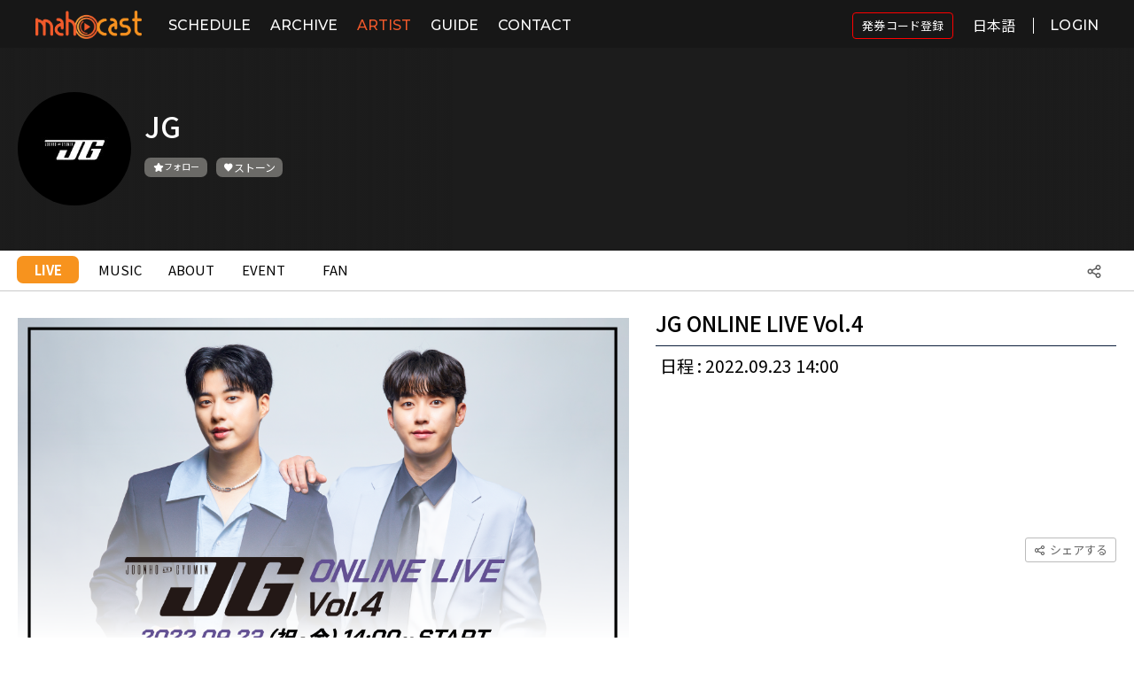

--- FILE ---
content_type: text/html;charset=UTF-8
request_url: https://www.mahocast.com/at/live/1461/8843
body_size: 180436
content:
<!doctype html>

<html xmlns="http://www.w3.org/1999/xhtml">
<meta http-equiv="Content-Type" content="text/html; charset=utf-8" />
<meta name="viewport" content="width=device-width, initial-scale=1, user-scalable=no" />
<head>

    <script async="async" src="//pagead2.googlesyndication.com/pagead/js/adsbygoogle.js"></script>

    
    <meta name="title" content="JG ONLINE LIVE Vol.4:Live | mahocast | LIVE in your life" />
    <meta name="description" content="~JG ONLINE LIVE Vol.4~JG オンラインライブ第4弾開催！！日韓ボーイズ・グループBEE SHUFFLEのメンバーとして2014年にメジャー・デビュー。メインヴォーカルだった二人が2017年6月1日からJG(JOONHO&amp;GYUMIN)として再始動。日本にて精力的にライブ・SNS活動を行い、パワフルなダンスパフォーマンス、確かな歌唱力とハーモニー、高い日本語力と親しみやすいキャラクターで着実にファンを獲得。2019年6月にリリースした3rdシングル「キズナミダ」はオリコンデイリーランキングで１位を獲得。2020年より兵役のため活動を休止。2021年無事に兵役を終了。SNSでも注目を集め特にTikTokにて160万人のフォロワーを誇る。またJGプロデュースブランド「ASIANZ」も2019年より始動。【HP】https://www.jgfb.jp/　【Twitter】https://twitter.com/joonho_gyumin?lang=ja　【Instagram】https://www.instagram.com/joonho.gyumin/　【TikTok】https://www.tiktok.com/@joonho.gyumin?is_from_webapp=1&amp;sender_device=pc《 配信内容 》放送日｜2022.09.23（祝・金）放送開始時間｜14:00〜【ネットチケットについて】※ネットチケットは該当の有料生配信LIVEが視聴できる “有料視聴券” です。《 ネットチケット 》 ¥4,000（税込）《 ネットチケット + アーカイブ視聴付き 》 ¥5,000（税込）※本ライブ配信は別途システム利用料と決済手数料が付加されます。※「ネットチケット」を購入された場合、アーカイブ視聴特典がございません。ご了承ください。※後日、アーカイブ視聴をご希望される場合には、購入手続きページにて「ネットチケット+アーカイブ視聴付き」を選択してください。※「ネットチケット+アーカイブ視聴付き」を購入された方は、アーカイブチケットの別途購入不要でご視聴頂けます。【当日の視聴方法について】※当日、配信を視聴される前に下記URLより動作推奨環境のご確認をお願い致します。https://www.mahocast.com/announce/30☆この配信ページからそのまま視聴する☆※当日配信時間になりましたら、こちらのページをリロードしてください。こちらのページが配信視聴ページへ切り替わります。☆ mahocastのトップページから入って視聴する ☆mahocastのトップページより該当する配信サムネイル画像を選択しご視聴ください。また「SCHEDULE」ページ内の日程項目より番組配信日の日付をご選択いただく方法でもご視聴が可能です。（ ライブ配信が開始すると [LIVE中] と表示されます。）mahocastトップページhttps://www.mahocast.com/【ご視聴に関する留意事項】※本配信はスクリーンショットや画面キャプチャーなどの撮影及び録音は一切禁止致します。また、動画サイトなどへの無断転載・共有を行った場合、法的責任に問われる場合がございます。著作権の侵害に触れるような行為はご遠慮いただきますようお願い致します。【ストーン機能とチャットに関するご案内】☆ ストーンとは ☆mahocastのサイト内で使う通貨（ 投げ銭 ）の代わりとなるものです。配信ライブ中にライブチャットからアーティストにストーンを贈って応援することができます。*配信ライブ中に限らずアーティストチャンネルからいつでもストーンを送ることも可能です。" />
    <meta content="マホキャスト,まほきゃすと,mahocast,アーティスト,ミュージック,動画,音楽,配信,ライブ" name="keywords" />

    <meta content="" property="og:url" />
    <meta property="og:image" content="https://d1rng23jxrbvnd.cloudfront.net/LIVE/2022/08/26/121523_1661492016063.png" />
    <meta property="og:title" content="JG ONLINE LIVE Vol.4:Live | mahocast | LIVE in your life" />
    <meta property="og:description" content="~JG ONLINE LIVE Vol.4~JG オンラインライブ第4弾開催！！日韓ボーイズ・グループBEE SHUFFLEのメンバーとして2014年にメジャー・デビュー。メインヴォーカルだった二人が2017年6月1日からJG(JOONHO&amp;GYUMIN)として再始動。日本にて精力的にライブ・SNS活動を行い、パワフルなダンスパフォーマンス、確かな歌唱力とハーモニー、高い日本語力と親しみやすいキャラクターで着実にファンを獲得。2019年6月にリリースした3rdシングル「キズナミダ」はオリコンデイリーランキングで１位を獲得。2020年より兵役のため活動を休止。2021年無事に兵役を終了。SNSでも注目を集め特にTikTokにて160万人のフォロワーを誇る。またJGプロデュースブランド「ASIANZ」も2019年より始動。【HP】https://www.jgfb.jp/　【Twitter】https://twitter.com/joonho_gyumin?lang=ja　【Instagram】https://www.instagram.com/joonho.gyumin/　【TikTok】https://www.tiktok.com/@joonho.gyumin?is_from_webapp=1&amp;sender_device=pc《 配信内容 》放送日｜2022.09.23（祝・金）放送開始時間｜14:00〜【ネットチケットについて】※ネットチケットは該当の有料生配信LIVEが視聴できる “有料視聴券” です。《 ネットチケット 》 ¥4,000（税込）《 ネットチケット + アーカイブ視聴付き 》 ¥5,000（税込）※本ライブ配信は別途システム利用料と決済手数料が付加されます。※「ネットチケット」を購入された場合、アーカイブ視聴特典がございません。ご了承ください。※後日、アーカイブ視聴をご希望される場合には、購入手続きページにて「ネットチケット+アーカイブ視聴付き」を選択してください。※「ネットチケット+アーカイブ視聴付き」を購入された方は、アーカイブチケットの別途購入不要でご視聴頂けます。【当日の視聴方法について】※当日、配信を視聴される前に下記URLより動作推奨環境のご確認をお願い致します。https://www.mahocast.com/announce/30☆この配信ページからそのまま視聴する☆※当日配信時間になりましたら、こちらのページをリロードしてください。こちらのページが配信視聴ページへ切り替わります。☆ mahocastのトップページから入って視聴する ☆mahocastのトップページより該当する配信サムネイル画像を選択しご視聴ください。また「SCHEDULE」ページ内の日程項目より番組配信日の日付をご選択いただく方法でもご視聴が可能です。（ ライブ配信が開始すると [LIVE中] と表示されます。）mahocastトップページhttps://www.mahocast.com/【ご視聴に関する留意事項】※本配信はスクリーンショットや画面キャプチャーなどの撮影及び録音は一切禁止致します。また、動画サイトなどへの無断転載・共有を行った場合、法的責任に問われる場合がございます。著作権の侵害に触れるような行為はご遠慮いただきますようお願い致します。【ストーン機能とチャットに関するご案内】☆ ストーンとは ☆mahocastのサイト内で使う通貨（ 投げ銭 ）の代わりとなるものです。配信ライブ中にライブチャットからアーティストにストーンを贈って応援することができます。*配信ライブ中に限らずアーティストチャンネルからいつでもストーンを送ることも可能です。" />

    <meta content="" name="twitter:url" />
    <meta name="twitter:image" content="https://d1rng23jxrbvnd.cloudfront.net/LIVE/2022/08/26/121523_1661492016063.png" />
    <meta name="twitter:title" content="JG ONLINE LIVE Vol.4:Live | mahocast | LIVE in your life" />
    <meta name="twitter:description" content="~JG ONLINE LIVE Vol.4~JG オンラインライブ第4弾開催！！日韓ボーイズ・グループBEE SHUFFLEのメンバーとして2014年にメジャー・デビュー。メインヴォーカルだった二人が2017年6月1日からJG(JOONHO&amp;GYUMIN)として再始動。日本にて精力的にライブ・SNS活動を行い、パワフルなダンスパフォーマンス、確かな歌唱力とハーモニー、高い日本語力と親しみやすいキャラクターで着実にファンを獲得。2019年6月にリリースした3rdシングル「キズナミダ」はオリコンデイリーランキングで１位を獲得。2020年より兵役のため活動を休止。2021年無事に兵役を終了。SNSでも注目を集め特にTikTokにて160万人のフォロワーを誇る。またJGプロデュースブランド「ASIANZ」も2019年より始動。【HP】https://www.jgfb.jp/　【Twitter】https://twitter.com/joonho_gyumin?lang=ja　【Instagram】https://www.instagram.com/joonho.gyumin/　【TikTok】https://www.tiktok.com/@joonho.gyumin?is_from_webapp=1&amp;sender_device=pc《 配信内容 》放送日｜2022.09.23（祝・金）放送開始時間｜14:00〜【ネットチケットについて】※ネットチケットは該当の有料生配信LIVEが視聴できる “有料視聴券” です。《 ネットチケット 》 ¥4,000（税込）《 ネットチケット + アーカイブ視聴付き 》 ¥5,000（税込）※本ライブ配信は別途システム利用料と決済手数料が付加されます。※「ネットチケット」を購入された場合、アーカイブ視聴特典がございません。ご了承ください。※後日、アーカイブ視聴をご希望される場合には、購入手続きページにて「ネットチケット+アーカイブ視聴付き」を選択してください。※「ネットチケット+アーカイブ視聴付き」を購入された方は、アーカイブチケットの別途購入不要でご視聴頂けます。【当日の視聴方法について】※当日、配信を視聴される前に下記URLより動作推奨環境のご確認をお願い致します。https://www.mahocast.com/announce/30☆この配信ページからそのまま視聴する☆※当日配信時間になりましたら、こちらのページをリロードしてください。こちらのページが配信視聴ページへ切り替わります。☆ mahocastのトップページから入って視聴する ☆mahocastのトップページより該当する配信サムネイル画像を選択しご視聴ください。また「SCHEDULE」ページ内の日程項目より番組配信日の日付をご選択いただく方法でもご視聴が可能です。（ ライブ配信が開始すると [LIVE中] と表示されます。）mahocastトップページhttps://www.mahocast.com/【ご視聴に関する留意事項】※本配信はスクリーンショットや画面キャプチャーなどの撮影及び録音は一切禁止致します。また、動画サイトなどへの無断転載・共有を行った場合、法的責任に問われる場合がございます。著作権の侵害に触れるような行為はご遠慮いただきますようお願い致します。【ストーン機能とチャットに関するご案内】☆ ストーンとは ☆mahocastのサイト内で使う通貨（ 投げ銭 ）の代わりとなるものです。配信ライブ中にライブチャットからアーティストにストーンを贈って応援することができます。*配信ライブ中に限らずアーティストチャンネルからいつでもストーンを送ることも可能です。" />
    <meta content="summary" name="twitter:card" />
  

    <meta http-equiv="X-UA-Compatible" content="IE=edge" />
    <meta name="apple-mobile-web-app-capable" content="yes" />
    <meta name="apple-mobile-web-app-status-bar-style" content="black" />
    <meta name="theme-color" content="#F1592B" />
    <meta name="format-detection" content="telephone=no" />

    <link rel="stylesheet" href="/common/plugins/modal/jquery.modal.min.css?v=1765423586" />

    <link rel="stylesheet" href="/common/plugins/sweetalert/sweetalert.css?v=1765423586" />

    <link rel="stylesheet" href="/common/css/sweet_alert_maho.css?v=1765423586" />

    <link rel="stylesheet" href="/common/plugins/Swiper-4.3.3/css/swiper.css?v=1765423586" />

    <!-- icheck -->
    <link href="/common/plugins/awesome-bootstrap-checkbox/awesome-bootstrap-checkbox.css?v=1765423586" rel="stylesheet" />

    <link rel="stylesheet" href="/user/css/reset.css?v=1765423586" />
    <!--PC_renewal-->
    <link rel="stylesheet" href="/user/css/renewal/renewal_style_common.css?v=1765423586" />

    <!--PC_renewal-->
    <link rel="stylesheet" href="/user/css/renewal/renewal_style.css?v=1765423586" />

    <!--Mobile-->
    <link rel="stylesheet" href="/user/css/style1024.css?v=1765423586" />
    <!--Tablet-->
    <link rel="stylesheet" href="/user/css/style767.css?v=1765423586" />
    <!--Mobile-->
    <link rel="stylesheet" href="/user/css/style600.css?v=1765423586" />

    <link rel="stylesheet" href="/common/css/btn.css?v=1765423586" />

    <link rel="stylesheet" href="/common/css/loading.css?v=1765423586" />

    <link rel="stylesheet" href="/user/css/info/unsubscribe.css?v=1765423586" />

    <!-- custom icon -->
    <link rel="stylesheet" href="/common/plugins/xeicon/xeicon.min.css?v=1765423586" />

    <!-- google icon -->
    <link rel="stylesheet" href="/common/plugins/googleicon/material-icons.css?v=1765423586" />

    <link rel="shortcut icon" type="image/x-icon" href="/common/img/favi_o.ico?v=1765423586" />
    <link rel="icon" type="image/x-icon" href="/common/img/favi_o.ico?v=1765423586" />
    <link rel="apple-touch-icon" href="/common/img/logo_app_192.png?v=1765423586" />
    <link rel="manifest" href="/common/manifest.json?v=1765423586" />

    <script crossorigin="anonymous" src="/user/js/twemoji.min.js?v=1765423586"></script>
    <link rel="stylesheet" href="/user/css/twemoji-amazing.css?v=1765423586" />
    <link rel="stylesheet" href="/user/css/font-awesome.min.css?v=1765423586" />
    <link href="/common/plugins/icon-x-twitter/style-x-twitter.css?v=1765423586" rel="stylesheet" />
    <link rel="stylesheet" href="/common/css/maho-style.css?v=1765423586" />

    
    <title>JG ONLINE LIVE Vol.4:Live | mahocast | LIVE in your life</title>
  



    
    <style>
      .subscription-button-color {
          background-color: #efefef;
      }
      .display_none {
        display : none !important;
      }

      @media (max-width : 1024px) {
        .detail-pc {
           display : none;
        }
       }
      @media screen and (min-width: 1025px) {
        .detail-mobile {
           display: none;
        }
        .content {
            padding-bottom : 0px;
        }

      }

    </style>
  
    

    <!-- Global site tag (gtag.js) - Google Analytics -->
    <!-- Global site tag (gtag.js) - Google Ads: 10848596051 golden child -->
	<!-- <script async="async" src="https://www.googletagmanager.com/gtag/js?id=UA-131397822-1"></script> -->
	<script async="async" src="https://www.googletagmanager.com/gtag/js?id=AW-10848596051"></script>
	<script>
	  window.dataLayer = window.dataLayer || [];
	
	  function gtag() {
	    dataLayer.push(arguments);
	  }
	
	  gtag('js', new Date());
	
	  gtag('config', 'AW-10848596051');
	  gtag('config', 'UA-131397822-1');
	
	  (adsbygoogle = window.adsbygoogle || []).push({
	    google_ad_client: "ca-pub-3245971172142564",
	    enable_page_level_ads: true
	  });
	</script>
	
	
</head>
<body>
<div id="page-wrapper">

    <!-- Top Menu -->
    <header class="header-fixed" id="header">
        <div class="head_line"></div>
        <div id="head_wrap">
            <div id="bars">
                <a href="javascript:;" id="menuEl">
                    <i class="icon_bars xi-bars xi-1x"></i>
                </a>
            </div>
            <h1 id="logo">
                <a href="/">
                    <img class="logo-full" src="https://d1rng23jxrbvnd.cloudfront.net/common/logo/v2/mahocast_logo_color.png" alt="logo" />
                    <img class="logo-mobile" src="https://d1rng23jxrbvnd.cloudfront.net/common/logo/v2/mahocast_logo_logo.png" style="width: 30px;" alt="logo" />
                </a>
            </h1>
            <div class="inner">
                <nav id="nav">
                    <div id="nav_logo">
                        <a href="/">
                            <img src="https://d1rng23jxrbvnd.cloudfront.net/common/logo/v2/mahocast_logo_color.png" alt="logo" />
                        </a>
                    </div>
                    <ul>
                        
                        <li class="top_live">
                            <a href="/sc/schedule">SCHEDULE</a>
                        </li>
                        <li class="top_broadcast">
                            <a href="/bc/broadcast">ARCHIVE</a>
                        </li>
                        <li class="top_artist">
                            <a href="/at/artist">ARTIST</a>
                        </li>
                        <li class="top_guide">
                            <a href="/cp/guide">GUIDE</a>
                        </li>
                        <li class="top_contact">
                            <a href="/ct/contact">CONTACT</a>
                        </li>
                        <!-- <li class="top_ranking">
                          <a href="/rk/ranking">RANKING</a>
                        </li> -->
                        <!-- <li class="top_event">
                          <a href="/ev/eventList">EVENT</a>
                        </li> -->
                        <!--            <li class="top_news">-->
                        <!--              <a href="/nw/list">COLUMN</a>-->
                        <!--            </li>-->
                        
                    </ul>

                </nav>
            </div>
            <div class="utility">
                
		        <a class="u2 login-modal" data-backdrop="static" href="#login-modal" rel="modal:open" style="display: flex; align-items: center;">
		          <div class="btn_login" style="font-family: 'Noto Sans JP', sans-serif; font-size: 13px; font-weight: 400; border: 1px solid red; border-radius: 4px; padding: 5px 10px;">発券コード登録</div>
		        </a>
                <div class="sl-nav translation-icon">
                    <ul style="margin: 12px 0 0 15px; width: 55px; text-align: right;">
                        <li>
                            <span style="padding-bottom: 20px;">日本語</span>
                            
                            
                            <div class="triangle"></div>
                            <ul>
                                <li onclick="changeTranslation('ja')" class="translation-icon-border"><span class="active">日本語</span></li>
                                <li onclick="changeTranslation('en')" class="translation-icon-border"><span>English</span></li>
                                <li onclick="changeTranslation('ko')"><span>한국어</span></li>
                            </ul>
                        </li>
                    </ul>
                </div>

                
                
                
                
                
                <!--        <div class="bg-toggle bg-white" id="bg-toggle" style="display: flex;">-->
                <!--          <div class="bg-toggle-text" th:if="${true}">White</div>-->
                <!--          <div class="bg-toggle-text black" th:if="${false}">Black</div>-->
                <!--          <div class="bg-icon"></div>-->
                <!--        </div>-->
                <!--        <div class="language-switch" id="language-switch">-->
                <!--          <div class="lang-dropdown">-->
                <!--            <img alt="open_icon" class="open-icon" src="/user/img/renewal/icon_arrow_down.svg"/>-->
                <!--            <div class="btn_language">LANGUAGE</div>-->
                <!--          </div>-->
                <!--          <div class="lang-dropdown-content">-->
                <!--            <a href="#">JAPANESE</a>-->
                <!--            <a href="#">KOREAN</a>-->
                <!--            <a href="#">ENGLISH</a>-->
                <!--          </div>-->
                <!--        </div>-->
                <a class="u2 login-modal" data-backdrop="static" href="#login-modal" rel="modal:open" style="align-items: center;">
                    <div class="btn_login" style="padding-left: 18px; border-left: 1px solid #fff;">LOGIN</div>
                </a>

                
            </div>
        </div>
    </header>
    <div class="screen" style="opacity: 0; display: block;"></div>

    <div class="hy-drawer-content hy-drawer-left" id="hy-drawer-content">
        <div class="content-wrap">
            <nav id="nav" class="modal-nav-area">
                <figure class="btn_nav_close brn_nav_close_img" id="btn_nav_close">
                    <img src="/user/img/renewal/icon_close_bk.svg" alt="close" class="bk-close-icon" />
                    <img src="/user/img/renewal/icon_close_wh.svg" alt="close" class="wh-close-icon" />
                </figure>
                <div id="drawer_nav_logo">
                    <a href="/">
                        <img src="https://d1rng23jxrbvnd.cloudfront.net/common/logo/v2/mahocast_logo_color.png" alt="logo" />
                    </a>
                </div>
                <ul>
                    
                    <li>
                        <a href="/sc/schedule">
                            SCHEDULE
                        </a>
                    </li>
                    <li>
                        <a href="/bc/broadcast">
                            ARCHIVE
                        </a>
                    </li>
                    <li>
                        <a href="/at/artist">
                            ARTIST
                        </a>
                    </li>
                    <li>
                        <a href="/cp/guide">
                            GUIDE
                        </a>
                    </li>
                    <li>
                        <a href="/ct/contact">
                            CONTACT
                        </a>
                    </li>
                    <!-- <li>
                      <a href="/ev/eventList">
                        <i class="xi-calendar-check xi-1x"></i>
                        EVENT
                      </a>
                    </li> -->
                    <!--        <li>-->
                    <!--          <a href="/nw/list">-->
                    <!--            <i class="xi-paper-o xi-1x"></i>-->
                    <!--            COLUMN-->
                    <!--          </a>-->
                    <!--        </li>-->
                    <!--        <li class="" th:classappend="${isRv} ? 'ios_delete'" th:if="${userInfo == null}">-->
                    <!--          <a class="u2 menu-mahotama" href="#login-modal" rel="modal:open">-->
                    <!--            <i class="xi-heart xi-1x"></i>-->
                    <!--            <span th:text="#{mahotama}"></span>-->
                    <!--          </a>-->
                    <!--        </li>-->
                    <!--        <li class="" th:classappend="${isRv} ? 'ios_delete'" th:if="${userInfo != null and userInfo.member.role != 5}">-->
                    <!--          <a class="u2 menu-mahotama" href="#mahotama-modal" rel="modal:open">-->
                    <!--            <i class="xi-heart xi-1x"></i>-->
                    <!--            <span th:text="#{mahotama}"></span>-->
                    <!--          </a>-->
                    <!--        </li>-->
                    <li class="modal-nav-border"></li>
                    <li>
                        <a class="u2 menu-close" href="#login-modal" rel="modal:open">
                            <span>LOGIN</span>
                        </a>
                    </li>
                    <li class="modal-nav-border"></li>
                </ul>
            </nav>
            <div class="modal-custom-area">
                <div class="language_area">
                    <h2>LANGUAGE</h2>
                    <div class="arrow_down_icon">
                        <img src="/user/img/renewal/icon_arrow_down_bk.svg" class="bk-arrow" id="modal-arrow-icon" alt="down" />
                        <img src="/user/img/renewal/icon_arrow_down.svg" class="wh-arrow" alt="down" />
                    </div>
                    <ul class="lang-select">
                        <li><input name="language" type="radio" value="ja" id="lang_ja" checked="checked" /><label for="lang_ja">JAPANESE</label></li>
                        <li><input name="language" type="radio" value="ko" id="lang_ko" /><label for="lang_ko">KOREAN</label></li>
                        <li><input name="language" type="radio" value="en" id="lang_en" /><label for="lang_en">ENGLISH</label></li>
                    </ul>
                </div>
                
            </div>
        </div>
        <div class="drawer-bg-gradation light-theme"></div>
        
    </div>

      <div class="hy-drawer-profile-content hy-drawer-left">
        <nav id="nav">
          <div class="profile-img-wrap" id="nav_logo">
            <a class="profile-img" href="/">
              <!--<img /user/img/logo.png"src="/>-->
              
              
              <!-- <span class="nickname" th:text="${userInfo.member.nickname}"></span> -->
            </a>
              <figure class="btn_nav_close brn_nav_close_img" id="btn_nav_close">
                  <img src="/user/img/renewal/icon_close_bk.svg" alt="close" class="bk-close-icon" />
                  <img src="/user/img/renewal/icon_close_wh.svg" alt="close" class="wh-close-icon" />
              </figure>
              
          </div>
          <ul class="btn-group-wrapper">
            
            
            
            
            
            
            
            
            
            
            <!-- qna -->
            
            <!-- qna -->
          </ul>
            
        </nav>
          <div class="drawer-bg-gradation light-theme"></div>
      </div>
      <!-- Top Menu -->

    <!-- SHARE // S -->
    <div class="modal inmodal" id="share-modal" style="display: none;">
        <div class="modal-dialog" style="max-width: 400px;">
            <div class="modal-content">
                <div class="modal-header" style="text-align: center;">
                    <input class="share-title-input-text" type="hidden" />
                    <!--             <div class="share-title-text" th:text="#{share-title}"></div> -->
                    <div class="share-list-btn">
                        <a class="share share-facebook" href="script:;">
                            <i class="xi-x xi-facebook"></i>
                        </a>
                        <a class="share share-twitter" href="script:;">
                            <i class="xi-x xi-twitter"></i>
                        </a>
                        <a class="share share-line" href="script:;">
                            <i class="xi-x xi-line"></i>
                        </a>
                    </div>
                </div>
                <div class="modal-body" style="text-align: center;">
                    <input class="share-url" id="shareUrl" readonly="readonly" type="text" value="http://www.mahocast.com/at/live/1461/8843" />
                    <button class="btn btn-copy" style="margin: 10px 0 15px; background: #ddd;" data-clipboard-target="#shareUrl">Copy</button>
                </div>
                <div class="modal-footer" style="display: none;"></div>
            </div>
        </div>
    </div>
    <!-- SHARE // E -->

    <!-- mahotama//s -->
    <div class="modal inmodal" id="mahotama-modal" style="display: none; max-width: 400px">
        <div class="modal-dialog">
            <div class="modal-content" style="background: bisque;">
                <div class="modal-header" style="text-align: center; padding: 20px 0 15px 0;">
                    <div class="mahotama_modal_title">ストーン</div>
                    <div class="mahotama_modal_exp">ストーンは、アーティストを応援するために提供する応援金です。誰でもストーンを購入して応援したいアーティストに贈ることができます。購入したストーンや贈ったストーンはマイページで確認できます。</div>
                    <div class="my_mahotama">
                        <span class="my-mahotama-amount-text">TOTAL</span>
                        <span class="my-mahotama-amount">0</span>
                        <span style="margin-left: 5px; font-size: 17px; color: #999;">/</span>
                        <span class="my-use-mahotama-amount-text">使用可能</span>
                        <span class="my-use-mahotama-amount">251</span>
                    </div>
                    <div class="mahotama_modal_exp2">* 直接購入したストーンだけ使用可能です。</div>
                </div>
                <div class="modal-body" style="background: #fff;">
                    <div style="text-align: center; padding: 10px 15px 25px 15px;">
                        <div class="mahotama_buy_title">ストーンを購入する</div>
                        <div class="mahotama_buy_list"></div>
                    </div>
                </div>
                <div class="modal-footer" style="display: none;"></div>
            </div>
        </div>
    </div>
    <!-- mahotama//e -->

    <!-- give mahotama//s -->
    <div class="modal inmodal" id="give-mahotama-modal" style="max-width: 520px;">
        <div class="modal-dialog">
            <div class="modal-content">
                <div class="modal-header give-mahotama-header">
                    <div class="give-mahotama-bigtitle">ストーン</div>
                    <div class="give-mahotama-subtitle">ストーンを贈ってアーティストを応援しよう!</div>
                </div>
                <div class="modal-body">
                    <div class="give-mahotama-top-wrap">
                        <div class="give-mahotama-wrap">
                            <div class="give-mahotama-my-wrap">
                                <div class="give-mahotama-text01">現在保有中のストーン</div>
                                <span class="give-mahotama-icon"></span>
                                <div class="give-mahotama-text02 my-mahotama-amount"></div>
                            </div>
                            <div class="give-mahotama-select">
                                <div class="give-mahotama-sel-title">ストーン</div>
                                <input class="give-mahotama-input_text" type="tel" oninput="this.value = this.value.replace(/[^0-9]/g, '');" />
                                <select class="give-mahotama-numb" name="give-mahotama-numb">
                                    <option value="self">直接入力</option>
                                    <option value="10">10個</option>
                                    <option value="50">50個</option>
                                    <option value="100">100個</option>
                                    <option value="1000">1000個</option>
                                </select>
                                <input class="give-mahotama-input" type="hidden" value="0" />
                            </div>
                            <div class="give-mahotama-message" style="display: none">
                                <textarea class="give-mahotama-message-input" placeholder="メッセージを入力してください。" type="text"></textarea>
                            </div>
                        </div>
                        <div class="notMyMahotama error-message" style="display: none">保有ストーンが足りません。</div>
                        <div class="mahotamaInputMiss error-message" style="display: none">正しい数字を入力してください。(10以上)</div>
                    </div>
                    <div class="give-mahotama-btn-wrap">
                        <!-- <a href="#give-mahotama-modal" class="give-mahotama-btn give-mahotama-btn-cancel" rel="modal:close">キャンセル</a> -->
                        <a class="give-mahotama-btn give-mahotama-btn-okay" href="javascript:;">応援する</a>
                        <a class="give-mahotama-btn give-mahotama-btn-payment tama-charge" href="#mahotama-modal" rel="modal:open">ストーンチャージ</a>
                    </div>
                </div>
            </div>
        </div>
    </div>
    <!-- give mahotama//e -->

    <!-- fan modal//s -->
    <div class="modal inmodal" id="fan-modal" style="display: none; max-width: 570px">
        <div class="modal-dialog">
            <div class="modal-content animated bounceInRight fan_modal_content">
                <div class="modal-header" style="text-align: center; padding: 24px 10px 10px;">
                    <div class="fan_modal_title">アーティストのFAN登録</div>
                    <div class="fan_modal_exp">
                        <div>FANページを利用するためには、アーティストのFAN登録が必要です。</div>
                        <div>*FAN登録はアーティスト毎初回のみ必要です。</div>
                        <div>*FANキャンセルや入力した情報の修正はマイページからできます。</div>
                    </div>
                </div>
                <div class="modal-body fan-modal-body">
                    <!-- <div class="fan-oneline">
                      <div class="fan-title">ニックネーム</div>
                      <input type="text" class="fan-input" />
                    </div> -->
                    <div class="fan-oneline">
                        <div class="fan-title">メールアドレス</div>
                        <input class="fan-input" name="fan-email" type="text" />
                    </div>
                    <div class="fan-oneline">
                        <div class="fan-title">性別</div>
                        <div class="fan-radio">
                            <input id="body-fan-radio-gender-male" checked="checked" name="fan-radio-gender" type="radio" value="male" /><label for="body-fan-radio-gender-male">男性</label>
                            <input id="body-fan-radio-gender-female" name="fan-radio-gender" type="radio" value="female" /><label for="body-fan-radio-gender-female">女性</label>
                            <input id="body-fan-radio-gender-etc" type="radio" name="fan-radio-gender" value="etc" style="margin-left: 15px;" /><label for="body-fan-radio-gender-etc">その他</label>
                        </div>
                    </div>
                    <div class="fan-oneline">
                        <div class="fan-title">生年月日</div>
                        <div class="fan-select-text-wrap">
                            <div class="fan-select-wrap select-birth">
                                <select class="fan-select-year" name="fan-birth-year">
                                    <option value="">年</option>
                                </select>
                                <select class="fan-select-month" name="fan-birth-month">
                                    <option value="">月</option>
                                    <option>1</option>
                                    <option>2</option>
                                    <option>3</option>
                                    <option>4</option>
                                    <option>5</option>
                                    <option>6</option>
                                    <option>7</option>
                                    <option>8</option>
                                    <option>9</option>
                                    <option>10</option>
                                    <option>11</option>
                                    <option>12</option>
                                </select>
                                <select class="fan-select-day" name="fan-birth-day">
                                    <option value="">日</option>
                                    <option>1</option>
                                    <option>2</option>
                                    <option>3</option>
                                    <option>4</option>
                                    <option>5</option>
                                    <option>6</option>
                                    <option>7</option>
                                    <option>8</option>
                                    <option>9</option>
                                    <option>10</option>
                                    <option>11</option>
                                    <option>12</option>
                                    <option>13</option>
                                    <option>14</option>
                                    <option>15</option>
                                    <option>16</option>
                                    <option>17</option>
                                    <option>18</option>
                                    <option>19</option>
                                    <option>20</option>
                                    <option>21</option>
                                    <option>22</option>
                                    <option>23</option>
                                    <option>24</option>
                                    <option>25</option>
                                    <option>26</option>
                                    <option>27</option>
                                    <option>28</option>
                                    <option>29</option>
                                    <option>30</option>
                                    <option>31</option>
                                </select>
                            </div>
                            <!-- <div class="fan-select-text">バースデーキャンペーンが利用できます！</div> -->
                        </div>
                    </div>
                    <div class="fan-oneline">
                        <div class="fan-title">お住い</div>
                        <div class="fan-select-text-wrap">
                            <div class="fan-select-wrap select-live">
                                <select class="select-country form-control" name="fan-country">
                                    
                                </select>
                                <select class="fan-select-city" name="fan-city">
                                    <option value="">お住い-都市</option>
                                    <option value="hokkaido">北海道</option>
                                    <option value="aomori">青森県</option>
                                    <option value="iwate">岩手県</option>
                                    <option value="miyagi">宮城県</option>
                                    <option value="akita">秋田県</option>
                                    <option value="yamagata">山形県</option>
                                    <option value="fukushima">福島県</option>
                                    <option value="ibaraki">茨城県</option>
                                    <option value="tochigi">栃木県</option>
                                    <option value="gunma">群馬県</option>
                                    <option value="saitama">埼玉県</option>
                                    <option value="chiba">千葉県</option>
                                    <option value="tokyo">東京都</option>
                                    <option value="kanagawa">神奈川県</option>
                                    <option value="niigata">新潟県</option>
                                    <option value="toyama">富山県</option>
                                    <option value="ishikawa">石川県</option>
                                    <option value="fukui">福井県</option>
                                    <option value="yamanashi">山梨県</option>
                                    <option value="nagano">長野県</option>
                                    <option value="gifu">岐阜県</option>
                                    <option value="shizuoka">静岡県</option>
                                    <option value="aichi">愛知県</option>
                                    <option value="mie">三重県</option>
                                    <option value="shiga">滋賀県</option>
                                    <option value="kyoto">京都府</option>
                                    <option value="osaka">大阪府</option>
                                    <option value="hyogo">兵庫県</option>
                                    <option value="nara">奈良県</option>
                                    <option value="wakayama">和歌山県</option>
                                    <option value="tottori">鳥取県</option>
                                    <option value="shimane">島根県</option>
                                    <option value="okayama">岡山県</option>
                                    <option value="hiroshima">広島県</option>
                                    <option value="yamaguchi">山口県</option>
                                    <option value="tokushima">徳島県</option>
                                    <option value="kagawa">香川県</option>
                                    <option value="ehime">愛媛県</option>
                                    <option value="kochi">高知県</option>
                                    <option value="fukuoka">福岡県</option>
                                    <option value="saga">佐賀県</option>
                                    <option value="nagasaki">長崎県</option>
                                    <option value="kumamoto">熊本県</option>
                                    <option value="oita">大分県</option>
                                    <option value="miyazaki">宮崎県</option>
                                    <option value="kagoshima">鹿児島県</option>
                                    <option value="okinawa">沖縄県</option>
                                </select>
                            </div>
                            <!-- <div class="fan-select-text">あなたのお住い地域限定のキャンペーンが利用できます！</div> -->
                        </div>
                    </div>
                    <div class="fan-agree-oneline">
                        <div class="fan-agree-btn">
                            <span class="fan-agree-chk"><i class="xi-check-min xi-1x"></i></span>
                        </div>
                        <div class="fan-agree">上記情報を該当アーティストに提供することに同意します。</div>
                    </div>
                </div>
                <div class="modal-footer fan-apply-footer">
                    <button class="fan-apply-btn-view" type="button">FAN登録する</button>
                    <button class="fan-apply-btn" type="button">FAN登録する</button>
                </div>
            </div>
        </div>
    </div>
    <!-- fan modal//e -->

    <!-- message send_artist//s -->
    <div class="modal inmodal" id="message-send-artist-modal">
        <div class="modal-dialog" style="background: transparent;">
            <div class="modal-content message-check-modal-content">
                <div class="modal-header message-check-header">
                    <div class="message-check-bigtitle">メッセージを作成</div>
                    <div class="message-check-icon">
                        <span class="message_icon"></span>
                    </div>
                </div>
                <div class="modal-body message-check-modal-body">
                    <div class="message-check-top-wrap">
                        <div class="message-check-wrap" style="overflow: hidden;">
                            <div class="one_message one_write_message">
                                <span class="message_img"><img alt="modal-body" src="/user/img/live_sample_img/live_sample_img02.png" /></span>
                                <div class="message_info">
                                    <b class="message_name">kaoru香</b>
                                    <textarea class="write_message" type="text"></textarea>
                                </div>
                            </div>
                        </div>
                    </div>
                </div>
                <div class="modal-footer message-check-footer">
                    <button class="artist_send_message_btn" type="button">転送</button>
                </div>
            </div>
        </div>
    </div>
    <!-- message send_artist//e -->

    <!-- message check//s -->
    <div class="modal inmodal" id="message-check-modal">
        <div class="modal-dialog" style="background: transparent;">
            <div class="modal-content message-check-modal-content">
                <div class="modal-header message-check-header">
                    <div class="message-check-bigtitle">新着メッセージ</div>
                    <div class="message-check-icon">
                        <span class="message_icon"></span>
                        <p>7</p></div>
                </div>
                <div class="modal-body message-check-modal-body">
                    <div class="message-check-top-wrap">
                        <div class="message-check-wrap">
                            <div class="one_message_template" style="display:none;">
                                <span class="message_img"><img alt="modal-body" src="/user/img/live_sample_img/live_sample_img02.png" /></span>
                                <div class="message_info">
                                    <b class="message_name">kaoru香</b>
                                    <p class="message_content">いつもありがとう！明日は新宿ね＞＜続いてよろしく！</p>
                                </div>
                            </div>
                            <div class="one_message">
                                <span class="message_img"><img alt="modal-body" src="/user/img/live_sample_img/live_sample_img02.png" /></span>
                                <div class="message_info">
                                    <b class="message_name"></b>
                                    <p class="message_content"></p>
                                </div>
                            </div>
                            <div class="one_message">
                                <span class="message_img"><img alt="modal-body" src="/user/img/live_sample_img/live_sample_img02.png" /></span>
                                <div class="message_info">
                                    <b class="message_name">kaoru香</b>
                                    <p class="message_content">いつもありがとう！明日は新宿ね＞＜続いてよろしく！</p>
                                </div>
                            </div>
                            <div class="one_message">
                                <span class="message_img"><img alt="modal-body" src="/user/img/live_sample_img/live_sample_img02.png" /></span>
                                <div class="message_info">
                                    <b class="message_name">kaoru香</b>
                                    <p class="message_content">いつもありがとう！明日は新宿ね＞＜続いてよろしく！</p>
                                </div>
                            </div>
                            <div class="one_message">
                                <span class="message_img"><img alt="modal-body" src="/user/img/live_sample_img/live_sample_img02.png" /></span>
                                <div class="message_info">
                                    <b class="message_name">kaoru香</b>
                                    <p class="message_content">いつもありがとう！明日は新宿ね＞＜続いてよろしく！</p>
                                </div>
                            </div>
                        </div>
                    </div>
                </div>
                <div class="modal-footer message-check-footer">
                </div>
            </div>
        </div>
    </div>
    <!-- message check//e -->

    <!-- message check_artist//s -->
    <div class="modal inmodal" id="message-check-artist-modal">
        <div class="modal-dialog" style="background: transparent;">
            <div class="modal-content message-check-modal-content">
                <div class="modal-header message-check-header">
                    <div class="message-check-bigtitle">転送したメッセージ</div>
                    <div class="message-check-icon">
                        <span class="message_icon"></span>
                    </div>
                </div>
                <div class="modal-body message-check-modal-body">
                    <div class="message-check-top-wrap">
                        <div class="message-check-wrap" style="overflow: hidden;">
                            <div class="one_message">
                                <span class="message_img"><img alt="modal-body" src="/user/img/live_sample_img/live_sample_img02.png" /></span>
                                <div class="message_info">
                                    <b class="message_name">kaoru香</b>
                                    <p class="message_content">いつもありがとう！明日は新宿ね＞＜続いてよろしく！</p>
                                </div>
                            </div>
                        </div>
                    </div>
                </div>
                <div class="modal-footer message-check-footer">
                </div>
            </div>
        </div>
    </div>
    <!-- message check_artist//e -->


    <!-- Join//s -->
    <div class="modal inmodal" id="join-modal" style="display: none; max-width: 400px">
        <div class="modal-dialog">
            <div class="modal-content">
                <div class="modal-header" style="text-align: center;">
                    <img alt="modal-header-join" class="mobile-logo" src="https://d1rng23jxrbvnd.cloudfront.net/common/logo/v2/mahocast_logo_color.png" style="width: 150px; margin-top: 20px; display: none;" /> <img alt="pc-logo" class="pc-logo" src="https://d1rng23jxrbvnd.cloudfront.net/common/logo/v2/mahocast_logo_color.png" style="width: 160px; margin-top: 20px;" />
                </div>
                <div class="modal-body" style="padding: 20px 10px 20px 10px;">
                    <div class="wizard-info" style="display: none;">アーティストの場合はアーティストで、<br />アーティストでない場合は魔法使いで<br />登録してください。
                    </div>
                    <div class="join-modal-button">
                        <button class="join-btn artist-join-btn" type="button">
                            <span class="_login_img artist_img"></span>
                            <div class="btn_exp_wrap">
                                <div class="btn_exp">アーティストの方</div>
                                <div class="btn_exp2">アーティスト登録</div>
                            </div>
                        </button>
                        <button class="join-btn listerner-join-btn" type="button">
                            <span class="_login_img wizard_img"></span>
                            <div class="btn_exp_wrap">
                                <div class="btn_exp">アーティストではない方</div>
                                <div class="btn_exp2">リスナー登録</div>
                            </div>
                        </button>
                    </div>
                    <div class="_ALexp">
                        <strong>アーティスト</strong><span>は曲を登録しライブを配信する方で、</span>
                        <strong>リスナー</strong><span>は曲を聴きライブを視聴する方です。</span>
                    </div>
                </div>
                <div class="modal-footer" style="display: none;"></div>
            </div>
        </div>
    </div>
    <!-- Join//e -->

    <!-- Login//s -->
    <div class="modal inmodal" id="login-modal" style="display: none; max-width: 400px">
        <div class="modal-dialog">
            <div class="modal-content">
                <div class="modal-header" style="text-align: center; padding-top: 20px;">
                    <h2 class="subject" style="font-size: 35px;">LOGIN</h2>
                    <small class="subtitle" style="color: #979797;">ログイン</small>
                </div>
                <div class="modal-body">
                    <form class="loginForm form-horizontal" id="loginForm" name="loginForm" role="form">
                        <div class="lds-css ng-scope login-loading" style="display: none;">
                            <div class="lds-spin" style="height: 100%">
                                <div>
                                    <div></div>
                                </div>
                                <div>
                                    <div></div>
                                </div>
                                <div>
                                    <div></div>
                                </div>
                                <div>
                                    <div></div>
                                </div>
                                <div>
                                    <div></div>
                                </div>
                                <div>
                                    <div></div>
                                </div>
                                <div>
                                    <div></div>
                                </div>
                                <div>
                                    <div></div>
                                </div>
                            </div>
                        </div>
                        <div style="text-align: center; padding: 20px 10px 10px 10px;">
                            <input class="login-input" name="account" placeholder="Email ID" required="required" type="email" />
                            <div class="password-input-wrap">
                             <input class="login-input password-inner-input" name="pw" placeholder="Password" required="required" type="password" style="width: calc(100% - 44px); border: 0;" />
                             <i class="xi-eye xi-x togglePassword"></i>
                           </div>
                            <div class="checkbox logino-modal-chkbox">
                                <input id="agree-lg" name="autolgflg" type="checkbox" />
                                <label for="agree-lg" style="cursor: pointer; line-height: 1.3em;">
                                    ログインしたままにする
                                </label>
                            </div>
                            <button class="btn login-btn" type="submit">ログイン</button>
                            <div class="login-text">
                                <span>パスワードを忘れた方は</span>
                                <a id="resetPw" style="border-bottom: 1px solid #d3cfcf; cursor: pointer;">こちら</a>
                            </div>
                            <div class="login-text-strong" style="font-size:14px; font-weight:400">
                                <strong>またはSNSでログイン</strong>
                            </div>
                            <button class="btn sns-btn twitter-btn" id="login-twitter-btn" type="button">
                                <i class="ex-icon-x-twitter icon-x-twitter"></i> <span>(旧 Twitter)</span>
                            </button>
                            <!-- <button type="button" id="login-facebook-btn" class="btn sns-btn facebook-btn">
                          <i class="xi-facebook-official xi-x"></i>
                          Facebook
                        </button> -->
                            <button class="btn sns-btn line-btn" id="login-line-btn" type="button">
                                <i class="xi-line-messenger xi-x"></i>
                                Line
                            </button>
                        </div>
                    </form>
                </div>
                <div class="login-text-strong" style="font-size:14px; font-weight:400; text-align: center;">
                    <strong>まだアカウントを持っていませんか？</strong>
                </div>
                <div class="modal-footer" style="text-align: center;">
                    <button class="btn login-text btn_join" style="background-color: #e5e6e7; font-size:14px; font-weight:400; height: 40px; width: 92%;" type="button">新規登録はこちら</button>
                </div>
            </div>
        </div>
    </div>
    <!-- Login//e -->

    <!-- live-ticket//s -->
    <div class="modal inmodal" id="live-ticket-modal" style="display: none; max-width: 400px">
        <div class="modal-dialog">
            <div class="modal-content animated bounceInRight">
                <div class="modal-header" style="text-align: center;">
                    <img alt="mobile-logo" class="mobile-logo" src="https://d1rng23jxrbvnd.cloudfront.net/common/logo/v2/mahocast_logo_color.png" style="width: 150px; margin-top: 20px; display: none;" /> <img alt="pc-logo" class="pc-logo" src="https://d1rng23jxrbvnd.cloudfront.net/common/logo/v2/mahocast_logo_color.png" style="width: 160px; margin-top: 20px;" />
                </div>
                <div class="modal-body">
                    <div style="text-align: center; padding: 20px 10px 10px 10px;">
                        <button class="btn grey-btn artist-join-btn" type="button">アーティスト</button>
                        <button class="btn grey-btn listerner-join-btn" type="button">魔法使い</button>
                        <div class="wizard-info">魔法使いとは、アーティストを応援する人です。</div>
                    </div>
                </div>
                <div class="modal-footer"></div>
            </div>
        </div>
    </div>
    <!-- live-ticket//e -->

  <!-- comfirm receive mail //s -->
   <div class="subscribe-box modal-dialog" style="display: none;">
     <input type="hidden" name="selected_email_accpet_returnUrl" />
     <div class="heading">
       <div class="heading-text">お知らせやイベント案内のメール(mahozine)を受信しますか？</div>
     </div>
     <div class="content">
       <div class="content-text">mahozine(mahocast mail magazine)を受信すると、以下の通知を受け取ることが出来ます。</div>
       <div class="detail-box">
           <div class="detail-box-item">• 注目アーティストの紹介や配信の情報など</div>
           <div class="detail-box-item">• アーティストやmahocastからの特別なキャンペーン案内</div>
           <div class="detail-box-item">• サービスの最新情報</div>
           <div class="detail-box-item">• 重要なお知らせ(サービスの変更情報など)</div>
       </div>
       <div class="sns-notice" style="display: none; ">
           <div class="sns-notice-text">＊ TwitterやLINEからログインされたお客様は、「受信する」を選択する場合、メールアドレスをご入力ください。</div>
           <div>
             <span>メールアドレス</span>
             <input name="email" type="text" size="30" maxlength="50" />
           </div>
       </div>
     </div>
     <div class="col-xs-12 btn-box">
       <button type="button" class="btn btn-w-s btn-indie-cancel pull-right btn-cancel" data-flg="1">受信する</button>
       <button type="button" class="btn btn-w-s btn-indie-save btn-save" data-flg="0">受信しない</button>
     </div>
     <div class="notice">
       <div>＊「受信する」を選択した場合でもログイン後マイページの「アカウント情報」で受信拒否が可能になります。</div>
     </div>
   </div>
  <!-- comfirm receive mail //e -->

    <!-- content -->
    
  <body class="is-preload landing">
  <form class="form-horizontal" action="/py/netTicket/step1_page" enctype="multipart/form-data" id="buynetticket" method="post" name="buynetticket">
    <input id="uid" name="uid" type="hidden" value="8843" />
    <input id="ticket_type" name="ticket_type" type="hidden" value="0" />
    <input id="artist_uid" name="artist_uid" type="hidden" value="1461" />
  </form>
  <div id="page-wrapper">
    <!-- container//S -->
    <div class="container artist_event_detail">
      <div>
  <style>
      .subscription-button-position {
          bottom: 15px;
          z-index: 1;
          position: absolute;
      }
      .subscription-button-subscribing {
          border: 0;
          padding: 5px 10px;
          height: 43px;
          border-radius: 12px;
          background: linear-gradient(to right, #f1b157 0%, #e1633a 100%);
      }
      .subscription-button-not-subscribing {
          padding: 5px 10px;
          height: 43px;
          border: 3px solid darkorange;
          border-radius: 12px;
          background: transparent;
      }
      .subscription-button-text {
          font-size: 1.3em;
          vertical-align: super;
          color: white;
      }
      .subscription-button-not-subscribing-icon {
          padding: 2px;
          border-radius: 18px;
          background: darkorange;
          color: white;
      }
      .subscription-button-subscribing-icon {
          padding: 2px;
          border-radius: 18px;
          background: white;
          color: darkorange;
      }
      @media screen and (max-width: 600px){
          .subscription-button-subscribing {
              border: 0;
              padding: 2px 7px;
              height: 30px;
              border-radius: 10px;
              background: linear-gradient(to right, #f1b157 0%, #e1633a 100%);
          }
          .subscription-button-not-subscribing {
              padding: 2px 7px;
              height: 30px;
              border: 2px solid darkorange;
              border-radius: 10px;
              background: transparent;
          }
          .subscription-button-text {
              font-size: 1em;
              color: white;
              margin-top: -3px;
          }
          .subscription-button-not-subscribing-icon .subscription-button-subscribing-icon {
              padding: 1px;
          }
          .subscription-button-position {
              left: 15px;
          }
          .subscription-button-desktop {
              display: none;
          }
      }
      @media screen and (min-width: 601px){
          .subscription-button-position {
              right: 15px;
          }
          .subscription-button-mobile {
              display: none;
          }
      }
  </style>
  <!-- artist_header // S -->
  <input id="art_id" name="art_id" type="hidden" value="1461" />
  <div class="artist_header">
    <div class="inner artist_header_inner" style="position: relative;">
      <div class="subscription-button-position">
        <div class="subscription-button-desktop">
          <button class="subscription-already-registered subscription-button-subscribing" type="button" style="display: none;">
            <a style="display: flex; align-items: center;" href="/at/subscription/1461">
             <span>
               <i class="xi-check xi-2x subscription-button-subscribing-icon"></i>
             </span>
             <span class="subscription-button-text">チャンネル購読中</span>
            </a>
          </button>
          <button type="button" class="subscription-can-register subscription-button-not-subscribing" style="display: none;">
            <a style="display: block;" href="/at/subscription/1461">
              <span>
                <i class="xi-bell xi-2x subscription-button-not-subscribing-icon"></i>
              </span>
              <span class="subscription-button-text">チャンネル購読</span>
            </a>
          </button>
        </div>
        <div class="subscription-button-mobile">
          <button class="subscription-already-registered subscription-button-subscribing" type="button" style="display: none;">
            <a style="display: flex; align-items: center;" href="/at/subscription/1461">
              <span>
                <i class="xi-check xi-x subscription-button-subscribing-icon"></i>
              </span>
              <span class="subscription-button-text">チャンネル購読中</span>
            </a>
          </button>
          <button type="button" class="subscription-can-register subscription-button-not-subscribing" style="display: none;">
            <a style="display: flex; align-items: center;" href="/at/subscription/1461">
              <span>
                <i class="xi-bell xi-x subscription-button-not-subscribing-icon"></i>
              </span>
              <span class="subscription-button-text">チャンネル購読</span>
            </a>
          </button>
        </div>
      </div>
      
      <div class="artist_wrap">
        <div class="artist_info">
          <!-- 아티스트 프로필 사진 -->
          <div class="_secL">
            <div class="_image">
              <img alt="artist profile image" src="https://d1rng23jxrbvnd.cloudfront.net/ARTIST/2022/04/22/97513_1650616337293_profile.jpeg" />
            </div>
          </div>
          <div class="_secR">
            <div class="_name">JG</div>
            <div class="_followers">
              
              
              <a class="follow" href="#login-modal" rel="modal:open">
                <i class="xi-star xi-1x"></i>
                <span>フォロー</span>
              </a>
              
              <a class="btn_mahotama " href="#login-modal" rel="modal:open">
                <i class="xi-heart xi-1x"></i>
                <span style="color: white">ストーン</span>
              </a>
              
            </div>

            <div class="_hashtags">
              <div>
                
                
              </div>
                
                
            </div>
          </div>
        </div>
      </div>
      
    <div class="artist_sns_wrap" style="display: none;">
      <div class="inner">
        <div class="am_social artist_header_am_social">
          <ul>
            
            
            
            
            
            <li>
              <a href="#share-modal" class="u2 share-btn" rel="modal:open">
                <div class="btn_social_header btn_social_share">
                  <i class="xi-share-alt-o xi-1x"></i>
                </div>
              </a>
            </li>
          </ul>
        </div>
      </div>
    </div>
  
    </div>
  </div>
  <!-- artist_header // E -->
</div>
      <div>
  <div class="artist_menu_wrap" style="background: #fff;">
    <div class="inner">
      <div class="am_menu">
        <ul>
          <li>
            <a class="artist-live" href="/at/live/1461">LIVE</a>
          </li>
          <li>
            <a class="artist-music" href="/at/music/1461">MUSIC</a>
          </li>
          <li>
            <a class="artist-about" href="/at/about/1461">ABOUT</a>
          </li>
          <li>
            <a class="artist-event" href="/at/event/1461">EVENT</a>
          </li>
          
          <li>
            <a class="u2 menu-close artist-diary" href="#login-modal" rel="modal:open">FAN</a>
          </li>
        </ul>
      </div>
      <div class="am_social">
        <ul>
          
          
          
          
          
          <li>
            <a class="u2 share-btn" href="#share-modal" rel="modal:open">
              <div class="btn_social btn_social_share">
                <i class="xi-share-alt-o xi-1x"></i>
              </div>
            </a>
          </li>
        </ul>
      </div>
    </div>
  </div>
</div>
      <section class="inner">
        <div class="_inner">
          <div class="contents">
            <div class="board">
              <div class="content" style="display:grid;">
                <div class="detail-pc" style="width: 100%;">
                  <div class="content_detail">
                    <img style="max-width: 100%;" alt="thumbnail" src="https://d1rng23jxrbvnd.cloudfront.net/LIVE/2022/08/26/121523_1661492016063.png" />
                  </div>
                  <div class="content_detail_right">
                    <div style="height:100%; height:100%;">
                      <div style="  display:flex; justify-content:flex-end; flex-flow: column; height:100%; padding-left: 30px;">
                        <div style="border-bottom: #0c1e3a 1px solid; padding-bottom : 10px;">
                          <div class="content_detail_title" style="                               display: -webkit-box;                               word-wrap: break-word;                               -webkit-line-clamp: 4;                               -webkit-box-orient: vertical;                               overflow: hidden;                               text-overflow: ellipsis;">JG ONLINE LIVE Vol.4</div>
                                                  </div>
                        <div style="height: 100%; overflow: auto; padding: 5px;">
                          <div class="content_detail_text1">日程 : 2022.09.23 14:00</div>

                          

                          
                        </div>
                        <div style="height: 200px; border-top: #0c1e3a 0px solid;">
                          <div style="width: 100%; height: 200px;">
                            <div style="  display:flex; justify-content:flex-end; flex-flow: column; height:100%;">
                              <div class="info" style="display:block;">
                                <a href="#share-modal" class="u2 share-btn" rel="modal:open">
                                  <div class="btn_social btn_social_share" style="float: right;">
                                    <i class="xi-share-alt-o xi-1x"></i>
                                    <span>シェアする</span>
                                  </div>
                                </a>
                              </div>
                              
                              
                              

                              


                              
                            </div>
                          </div>
                        </div>
                      </div>
                    </div>
                  </div>
                </div>

                <div class="detail-mobile" id="detail-mobile" style="width: 100%;">
                  <img style="max-width: 100%;" alt="thumbnail" src="https://d1rng23jxrbvnd.cloudfront.net/LIVE/2022/08/26/121523_1661492016063.png" />
  
                  <div style="">
                    <div style="  display:flex; justify-content:flex-end; flex-flow: column;">
                      <div style="border-bottom: #0c1e3a 1px solid; padding-bottom : 10px;">
                        <div class="content_detail_title" style="                               display: -webkit-box;                               word-wrap: break-word;                               -webkit-line-clamp: 4;                               -webkit-box-orient: vertical;                               overflow: hidden;                               padding-top: 10px;                               font-size : 1.3em;                               text-overflow: ellipsis;">JG ONLINE LIVE Vol.4</div>
                      </div>
                      <div style="overflow: auto; padding: 5px;">
                        <div class="content_detail_text1">日程 : 2022.09.23 14:00</div>
                        
                        

                      </div>
                      <div style="border-top: #0c1e3a 0px solid;">
                        <div style="width: 100%;">
                          <div style="  display:flex; justify-content:flex-end; flex-flow: column;">
                            <div class="info" style="display:block;">
                              <a href="#share-modal" class="u2 share-btn" rel="modal:open">
                                <div class="btn_social btn_social_share" style="float: right;">
                                  <i class="xi-share-alt-o xi-1x"></i>
                                  <span>シェアする</span>
                                </div>
                              </a>
                            </div>
                            
                            
                            
                            


                            
                          </div>
                        </div>
                      </div>
                    </div>
                  </div>

                  

                  <div style="height: 35px; margin-top : 50px;">
                    <span style="font-size: 1.5em;font-weight: bold;letter-spacing: -1px;">OVERVIEW</span><span style="margin-left: 10px; font-size: 1.2em; letter-spacing: -1px;">概要</span>
                  </div>
                  <div style="height:2px; background-color: #666666; width: 100%; margin-bottom: 5px;">
                  </div>
                  <div style="line-height: 1.5em;">~JG ONLINE LIVE Vol.4~<br/>JG オンラインライブ第4弾開催！！<br/><br/><br/>日韓ボーイズ・グループBEE SHUFFLEのメンバーとして2014年にメジャー・デビュー。メインヴォーカルだった二人が2017年6月1日からJG(JOONHO&amp;GYUMIN)として再始動。日本にて精力的にライブ・SNS活動を行い、パワフルなダンスパフォーマンス、確かな歌唱力とハーモニー、高い日本語力と親しみやすいキャラクターで着実にファンを獲得。2019年6月にリリースした3rdシングル「キズナミダ」はオリコンデイリーランキングで１位を獲得。2020年より兵役のため活動を休止。2021年無事に兵役を終了。SNSでも注目を集め特にTikTokにて160万人のフォロワーを誇る。またJGプロデュースブランド「ASIANZ」も2019年より始動。<br/><br/>【HP】<a target='_blank' href='https://www.jgfb.jp/'>https://www.jgfb.jp/</a>　<br/>【Twitter】<a target='_blank' href='https://twitter.com/joonho_gyumin?lang=ja'>https://twitter.com/joonho_gyumin?lang=ja</a>　<br/>【Instagram】<a target='_blank' href='https://www.instagram.com/joonho.gyumin/'>https://www.instagram.com/joonho.gyumin/</a>　<br/>【TikTok】<a target='_blank' href='https://www.tiktok.com/@joonho.gyumin?is_from_webapp=1&sender_device=pc'>https://www.tiktok.com/@joonho.gyumin?is_from_webapp=1&sender_device=pc</a><br/><br/><br/>《 配信内容 》<br/><br/>放送日｜2022.09.23（祝・金）<br/>放送開始時間｜14:00〜<br/><br/><br/>【ネットチケットについて】<br/>※ネットチケットは該当の有料生配信LIVEが視聴できる &ldquo;有料視聴券&rdquo; です。<br/><br/>《 ネットチケット 》 &yen;4,000（税込）<br/>《 ネットチケット + アーカイブ視聴付き 》 &yen;5,000（税込）<br/><br/>※本ライブ配信は別途システム利用料と決済手数料が付加されます。<br/>※「ネットチケット」を購入された場合、アーカイブ視聴特典がございません。ご了承ください。<br/>※後日、アーカイブ視聴をご希望される場合には、購入手続きページにて「ネットチケット+アーカイブ視聴付き」を選択してください。<br/>※「ネットチケット+アーカイブ視聴付き」を購入された方は、アーカイブチケットの別途購入不要でご視聴頂けます。<br/><br/>【当日の視聴方法について】<br/><br/>※当日、配信を視聴される前に下記URLより動作推奨環境のご確認をお願い致します。<br/><a target='_blank' href='https://www.mahocast.com/announce/30'>https://www.mahocast.com/announce/30</a><br/><br/>☆この配信ページからそのまま視聴する☆<br/>※当日配信時間になりましたら、こちらのページをリロードしてください。こちらのページが配信視聴ページへ切り替わります。<br/><br/>☆ mahocastのトップページから入って視聴する ☆<br/>mahocastのトップページより該当する配信サムネイル画像を選択しご視聴ください。<br/>また「SCHEDULE」ページ内の日程項目より番組配信日の日付をご選択いただく方法でもご視聴が可能です。<br/>（ ライブ配信が開始すると [LIVE中] と表示されます。）<br/><br/>mahocastトップページ<br/><a target='_blank' href='https://www.mahocast.com/'>https://www.mahocast.com/</a><br/><br/>【ご視聴に関する留意事項】<br/><br/>※本配信はスクリーンショットや画面キャプチャーなどの撮影及び録音は一切禁止致します。<br/>また、動画サイトなどへの無断転載・共有を行った場合、法的責任に問われる場合がございます。<br/>著作権の侵害に触れるような行為はご遠慮いただきますようお願い致します。<br/><br/>【ストーン機能とチャットに関するご案内】<br/><br/>☆ ストーンとは ☆<br/>mahocastのサイト内で使う通貨（ 投げ銭 ）の代わりとなるものです。<br/>配信ライブ中にライブチャットからアーティストにストーンを贈って応援することができます。<br/>*配信ライブ中に限らずアーティストチャンネルからいつでもストーンを送ることも可能です。</div>
                  



                  <!--                ARCHIVE-->
                  <div style="margin-top: 20px;">
                    <div style="height: 35px;">
                      <span style="font-size: 1.5em;font-weight: bold;letter-spacing: -1px;">ARCHIVE</span><span style="margin-left: 10px; font-size: 1.2em; letter-spacing: -1px;">アーカイブ</span>
                    </div>
                    <div style="height:2px; background-color: #666666; width: 100%; margin-bottom: 5px;"></div>
                    <div style="width: 100%;">
                      <div style="line-height: 1.5em;">【アーカイブ映像について】<br/><br/>✤アーカイブ公開及び視聴可能期間✤　<br/>2022.09.23（祝・金）16:30〜2022.10.23（日）23:59まで<br/>※アーカイブチケットはアーカイブ映像のアップロードが完了次第、このページに表示される購入ボタンからご購入いただけます。<br/><br/>＊アーカイブチケット販売有り　&yen;4,000（税込）<br/>✤アーカイブチケット購入期限✤　<br/>2022.09.23（祝・金）16:30～2022.10.23（日）21:00まで<br/><br/>☛配信終了後も上記公開期間中はアーカイブチケットの購入が可能でございます。<br/>☛チケットの購入前に上記の視聴可能期間をよく確認し考慮したうえで、ご購入していただきますようお願いいたします。<br/>☛「ネットチケット」を購入された場合、アーカイブ視聴特典がございません。ご了承ください。<br/>☛「ネットチケット+アーカイブ視聴付き」を購入した方は、上記のアーカイブ公開期間で、アーカイブチケットの別途購入不要で映像をご視聴頂けます。<br/>☛アーカイブチケットは上記の公開期間で、このページに表示される購入ボタンからご購入いただけます。</div>
                    </div>
                  </div>


                  <!--                GOODS-->
                  

                  <!--                VENUE-->
                  


                  <div style="height: 35px; margin-top: 20px;">
                    <span style="font-size: 1.5em;font-weight: bold;letter-spacing: -1px;">CAUTION</span><span style="margin-left: 10px; font-size: 1.2em; letter-spacing: -1px;">注意事項</span>
                  </div>
                  <div style="height:2px; background-color: #666666; width: 100%; margin-bottom: 5px;"></div>
                  <div style="width: 100%; float: left;">
                    <div class="fixed-content" style="margin-top: 0px">
                      <div>
                        <span class="fixed-content-heading">ネットチケットの購入期限と注意事項</span><br />
                        <div>※購入時に万が一ご不明点や不具合が生じた際、迅速に対応が出来ない可能性もございますので 、お早めにお求め頂きますようお願い致します。</div>
                        <div>※コンビニ決済の場合/当日の放送開始時間までにコンビニでの決済処理が反映されてから「購入完了」となりますのでご注意下さい。</div>
                        <div>※クレジットカード決済の場合/当日の放送開始時間までに、余裕を持ってお早めにお求め頂きますようお願い致します。</div>
                        <div>万が一放送中にお求め頂く場合、“SCHEDULE”より該当の有料生配信LIVEのページに入って頂ければ “クレジットカード決済のみ” 購入が可能でございますが、 お客様とクレジット会社間での問題による決済不可能だった場合や、短時間での視聴時間にて放送が終了された場合など、mahocast側では責任を負い兼ねますのでご注意下さい。</div>
                        <div>※配信者様、お客様都合による現金での返金は承っておりません。ご了承ください。</div><br />
                      </div>
                      <div>
                        <span class="fixed-content-heading">ご購入の前に※メールアドレスについて注意事項</span><br />
                        <div>1: 決済時に登録するメールアドレスは、つづりなどお間違えのないよう正確に入力してください。</div>
                        <div>2: キャリアメール ( softbank,au,docomo ) の場合、決済完了メールが届かない場合がございますので、パソコンメール ( yahoo,googleなど ) でのご登録を推奨いたします。</div>
                        <div>3: info@mahocast.com からのメールが受け取れるよう受信設定をご確認ください。</div>
                        <div>詳しくはこちら⇒</div><a href="https://www.mahocast.com/announce/8" target="_brank">https://www.mahocast.com/announce/8</a><br /><br />
                      </div>
                      <div>
                        <span class="fixed-content-heading">ご視聴の際のアカウントログインについて</span><br />
                        <div>＊ご視聴の際にはネットチケットを購入されたアカウントへのログインが必須となります。</div>
                        <div>《 メールアドレスよりログイン後にネットチケットをご購入された方 》</div>
                        <div>ログイン画面より「Email ID」「Password」をご入力ください。</div>
                        <div>《 Twitter・LINEよりログイン後にネットチケットをご購入された方 》</div>
                        <div>ログイン画面の下段にあります「またはSNSでログイン」と記されたボタンを選択し、各SNS規定の方法でログインしてください。</div>
                        <div>※メールアドレスを入力してのログインはできません。</div><br />
                      </div>
                      <div>
                        <span class="fixed-content-heading">放送トラブルにおける留意事項</span><br />
                        <div>※インターネット環境、または使用端末の環境、何らかの影響で放送中に不具合が発生する可能性がございます。</div>
                        <div>※放送中トラブルにより急遽止まってしまった際、コメント欄からのご案内が間に合わない場合がございます。</div>
                        <div>その際は恐れ入りますが復旧をお待ち頂き、配信の再開をお待ち下さい。</div>
                        <div>※配信者側の問題、視聴者側の問題で発生した不具合等におきまして、mahocast側では責任を負い兼ねますので予めご了承下さい。</div>
                        <div>また、ご視聴の前に必ず通信環境をチェックして頂きますようお願い致します。</div><br />
                      </div>
                      <div>
                        <span class="fixed-content-heading">ご視聴に関する留意事項</span><br />
                        <div>本公演は有料での配信ライブです。</div>
                        <div>動画サイトなどへの無断転載・共有を行った場合、法的責任に問われる場合がございます。</div>
                        <div>著作権の侵害に触れるような行為はご遠慮いただきますようお願い致します。</div><br />
                      </div>
                      <div>
                        <div>★ 初めて mahocast を利用される方へ ★</div>
                        <div>ご視聴には、mahocast リスナー登録 ( 無料 ) と ネットチケット ( 視聴券 ) の購入が必要です。</div>
                        <a href="https://www.mahocast.com/jn/listener" target="_brank">https://www.mahocast.com/jn/listener</a><br />
                        <div>上記のリンクより、 ニックネーム、メールアドレス、パスワードをご入力いただくと、 無料登録が完了します。</div>
                        <div>* Twitter・LINE よりご登録いただいたお客様はアカウントにログイン後、「アカウント情報」の項目よりニックネームを変更してください。</div>
                        <div>* mahocastアプリ対応機種は iOS11.0以上 / Android 5.0以上となります。</div>
                        <div>*ライブ視聴する際、アプリ以外の対応機種の推奨環境に関しましては以下のURLからご参照ください。</div>
                        <a href="https://www.mahocast.com/ct/contact" target="_brank">https://www.mahocast.com/ct/contact</a><br /><br />
                      </div>
                      <div>
                        <span class="fixed-content-heading">お問い合わせ</span><br />
                        <div>※決済やシステムに関するお問い合わせはアーティスト側ではなく下記フォームまでお願い致します。</div>
                        <div>その際、mahocastでご登録頂いているID ( アカウント情報よりご確認ください ）を記載して頂きますようお願い致します。</div>
                        <a href="https://www.mahocast.com/ct/contact" target="_brank">https://www.mahocast.com/ct/contact</a><br />
                        <div>※迅速に対応できない場合もございますので予めご了承下さい。</div>
                        <div>※弊社から本配信に関して別途ご案内をさせて頂く場合は、ご登録のメールアドレスにて通知をさせて頂きます。</div>
                        <em>(SNSで登録・ログインされたお客様は、決済時にご入力されたメールアドレスへ通知させて頂きます。)</em><br />
                      </div>
                    </div>
                  </div>
                </div>

                <div class="detail-pc" id="detail-pc" style="width: 100%;">
                  
                  <!--                DESCRIPTION-->
                  <div style="margin-top: 50px; display: flex;">
                    <div style="width: 250px; float: left;">
                      <div style="height: 35px;">
                        <span style="font-size: 1.5em;font-weight: bold;letter-spacing: -1px;">OVERVIEW</span>
                      </div>
                      <div style="height:2px; background-color: #666666; width: 100%; margin-top: 5px;">
                      </div>
                      <div style="height: 35px; margin-top: 10px;">
                        <span style="font-size: 1.3em;font-weight: bold;">概要</span>
                      </div>
                    </div>
                    <div style="width: 100%; float: left;margin-left: 50px;">
                      <div style="line-height: 1.5em;">~JG ONLINE LIVE Vol.4~<br/>JG オンラインライブ第4弾開催！！<br/><br/><br/>日韓ボーイズ・グループBEE SHUFFLEのメンバーとして2014年にメジャー・デビュー。メインヴォーカルだった二人が2017年6月1日からJG(JOONHO&amp;GYUMIN)として再始動。日本にて精力的にライブ・SNS活動を行い、パワフルなダンスパフォーマンス、確かな歌唱力とハーモニー、高い日本語力と親しみやすいキャラクターで着実にファンを獲得。2019年6月にリリースした3rdシングル「キズナミダ」はオリコンデイリーランキングで１位を獲得。2020年より兵役のため活動を休止。2021年無事に兵役を終了。SNSでも注目を集め特にTikTokにて160万人のフォロワーを誇る。またJGプロデュースブランド「ASIANZ」も2019年より始動。<br/><br/>【HP】<a target='_blank' href='https://www.jgfb.jp/'>https://www.jgfb.jp/</a>　<br/>【Twitter】<a target='_blank' href='https://twitter.com/joonho_gyumin?lang=ja'>https://twitter.com/joonho_gyumin?lang=ja</a>　<br/>【Instagram】<a target='_blank' href='https://www.instagram.com/joonho.gyumin/'>https://www.instagram.com/joonho.gyumin/</a>　<br/>【TikTok】<a target='_blank' href='https://www.tiktok.com/@joonho.gyumin?is_from_webapp=1&sender_device=pc'>https://www.tiktok.com/@joonho.gyumin?is_from_webapp=1&sender_device=pc</a><br/><br/><br/>《 配信内容 》<br/><br/>放送日｜2022.09.23（祝・金）<br/>放送開始時間｜14:00〜<br/><br/><br/>【ネットチケットについて】<br/>※ネットチケットは該当の有料生配信LIVEが視聴できる &ldquo;有料視聴券&rdquo; です。<br/><br/>《 ネットチケット 》 &yen;4,000（税込）<br/>《 ネットチケット + アーカイブ視聴付き 》 &yen;5,000（税込）<br/><br/>※本ライブ配信は別途システム利用料と決済手数料が付加されます。<br/>※「ネットチケット」を購入された場合、アーカイブ視聴特典がございません。ご了承ください。<br/>※後日、アーカイブ視聴をご希望される場合には、購入手続きページにて「ネットチケット+アーカイブ視聴付き」を選択してください。<br/>※「ネットチケット+アーカイブ視聴付き」を購入された方は、アーカイブチケットの別途購入不要でご視聴頂けます。<br/><br/>【当日の視聴方法について】<br/><br/>※当日、配信を視聴される前に下記URLより動作推奨環境のご確認をお願い致します。<br/><a target='_blank' href='https://www.mahocast.com/announce/30'>https://www.mahocast.com/announce/30</a><br/><br/>☆この配信ページからそのまま視聴する☆<br/>※当日配信時間になりましたら、こちらのページをリロードしてください。こちらのページが配信視聴ページへ切り替わります。<br/><br/>☆ mahocastのトップページから入って視聴する ☆<br/>mahocastのトップページより該当する配信サムネイル画像を選択しご視聴ください。<br/>また「SCHEDULE」ページ内の日程項目より番組配信日の日付をご選択いただく方法でもご視聴が可能です。<br/>（ ライブ配信が開始すると [LIVE中] と表示されます。）<br/><br/>mahocastトップページ<br/><a target='_blank' href='https://www.mahocast.com/'>https://www.mahocast.com/</a><br/><br/>【ご視聴に関する留意事項】<br/><br/>※本配信はスクリーンショットや画面キャプチャーなどの撮影及び録音は一切禁止致します。<br/>また、動画サイトなどへの無断転載・共有を行った場合、法的責任に問われる場合がございます。<br/>著作権の侵害に触れるような行為はご遠慮いただきますようお願い致します。<br/><br/>【ストーン機能とチャットに関するご案内】<br/><br/>☆ ストーンとは ☆<br/>mahocastのサイト内で使う通貨（ 投げ銭 ）の代わりとなるものです。<br/>配信ライブ中にライブチャットからアーティストにストーンを贈って応援することができます。<br/>*配信ライブ中に限らずアーティストチャンネルからいつでもストーンを送ることも可能です。</div>
                      
                    </div>
                  </div>
                  <!--                ARCHIVE-->
                  <div style="margin-top: 50px; display: flex;">
                    <div style="width: 250px; float: left;">
                      <div style="height: 35px;">
                        <span style="font-size: 1.5em;font-weight: bold;letter-spacing: -1px;">ARCHIVE</span>
                      </div>
                      <div style="height:2px; background-color: #666666; width: 100%; margin-top: 5px;">
                      </div>
                      <div style="height: 35px; margin-top: 10px;">
                        <span style="font-size: 1.3em;font-weight: bold;">アーカイブ</span>
                      </div>
                    </div>
                    <div style="width: 100%; float: left;margin-left: 50px;">
                      <div style="line-height: 1.5em;">【アーカイブ映像について】<br/><br/>✤アーカイブ公開及び視聴可能期間✤　<br/>2022.09.23（祝・金）16:30〜2022.10.23（日）23:59まで<br/>※アーカイブチケットはアーカイブ映像のアップロードが完了次第、このページに表示される購入ボタンからご購入いただけます。<br/><br/>＊アーカイブチケット販売有り　&yen;4,000（税込）<br/>✤アーカイブチケット購入期限✤　<br/>2022.09.23（祝・金）16:30～2022.10.23（日）21:00まで<br/><br/>☛配信終了後も上記公開期間中はアーカイブチケットの購入が可能でございます。<br/>☛チケットの購入前に上記の視聴可能期間をよく確認し考慮したうえで、ご購入していただきますようお願いいたします。<br/>☛「ネットチケット」を購入された場合、アーカイブ視聴特典がございません。ご了承ください。<br/>☛「ネットチケット+アーカイブ視聴付き」を購入した方は、上記のアーカイブ公開期間で、アーカイブチケットの別途購入不要で映像をご視聴頂けます。<br/>☛アーカイブチケットは上記の公開期間で、このページに表示される購入ボタンからご購入いただけます。</div>
                    </div>
                  </div>
                  <!--                GOODS-->
                  
                  <!--                VENUE-->
                  
                  <!--                CAUTION-->
                  <div style="margin-top: 50px; display: flex;">
                    <div style="width: 250px; float: left;">
                      <div style="height: 35px;">
                        <span style="font-size: 1.5em;font-weight: bold;letter-spacing: -1px;">CAUTION</span>
                      </div>
                      <div style="height:2px; background-color: #666666; width: 100%; margin-top: 5px;">
                      </div>
                      <div style="height: 35px; margin-top: 10px;">
                        <span style="font-size: 1.3em;font-weight: bold;">注意事項</span>
                      </div>
                    </div>
                    <div style="width: 100%; float: left;margin-left: 50px;">
                      <div class="fixed-content" style="margin-top: 0px">
                        <div>
                          <span class="fixed-content-heading">ネットチケットの購入期限と注意事項</span><br />
                          <div>※購入時に万が一ご不明点や不具合が生じた際、迅速に対応が出来ない可能性もございますので 、お早めにお求め頂きますようお願い致します。</div>
                          <div>※コンビニ決済の場合/当日の放送開始時間までにコンビニでの決済処理が反映されてから「購入完了」となりますのでご注意下さい。</div>
                          <div>※クレジットカード決済の場合/当日の放送開始時間までに、余裕を持ってお早めにお求め頂きますようお願い致します。</div>
                          <div>万が一放送中にお求め頂く場合、“SCHEDULE”より該当の有料生配信LIVEのページに入って頂ければ “クレジットカード決済のみ” 購入が可能でございますが、 お客様とクレジット会社間での問題による決済不可能だった場合や、短時間での視聴時間にて放送が終了された場合など、mahocast側では責任を負い兼ねますのでご注意下さい。</div>
                          <div>※配信者様、お客様都合による現金での返金は承っておりません。ご了承ください。</div><br />
                        </div>
                        <div>
                          <span class="fixed-content-heading">ご購入の前に※メールアドレスについて注意事項</span><br />
                          <div>1: 決済時に登録するメールアドレスは、つづりなどお間違えのないよう正確に入力してください。</div>
                          <div>2: キャリアメール ( softbank,au,docomo ) の場合、決済完了メールが届かない場合がございますので、パソコンメール ( yahoo,googleなど ) でのご登録を推奨いたします。</div>
                          <div>3: info@mahocast.com からのメールが受け取れるよう受信設定をご確認ください。</div>
                          <div>詳しくはこちら⇒</div><a href="https://www.mahocast.com/announce/8" target="_brank">https://www.mahocast.com/announce/8</a><br /><br />
                        </div>
                        <div>
                          <span class="fixed-content-heading">ご視聴の際のアカウントログインについて</span><br />
                          <div>＊ご視聴の際にはネットチケットを購入されたアカウントへのログインが必須となります。</div>
                          <div>《 メールアドレスよりログイン後にネットチケットをご購入された方 》</div>
                          <div>ログイン画面より「Email ID」「Password」をご入力ください。</div>
                          <div>《 Twitter・LINEよりログイン後にネットチケットをご購入された方 》</div>
                          <div>ログイン画面の下段にあります「またはSNSでログイン」と記されたボタンを選択し、各SNS規定の方法でログインしてください。</div>
                          <div>※メールアドレスを入力してのログインはできません。</div><br />
                        </div>
                        <div>
                          <span class="fixed-content-heading">放送トラブルにおける留意事項</span><br />
                          <div>※インターネット環境、または使用端末の環境、何らかの影響で放送中に不具合が発生する可能性がございます。</div>
                          <div>※放送中トラブルにより急遽止まってしまった際、コメント欄からのご案内が間に合わない場合がございます。</div>
                          <div>その際は恐れ入りますが復旧をお待ち頂き、配信の再開をお待ち下さい。</div>
                          <div>※配信者側の問題、視聴者側の問題で発生した不具合等におきまして、mahocast側では責任を負い兼ねますので予めご了承下さい。</div>
                          <div>また、ご視聴の前に必ず通信環境をチェックして頂きますようお願い致します。</div><br />
                        </div>
                        <div>
                          <span class="fixed-content-heading">ご視聴に関する留意事項</span><br />
                          <div>本公演は有料での配信ライブです。</div>
                          <div>動画サイトなどへの無断転載・共有を行った場合、法的責任に問われる場合がございます。</div>
                          <div>著作権の侵害に触れるような行為はご遠慮いただきますようお願い致します。</div><br />
                        </div>
                        <div>
                          <div>★ 初めて mahocast を利用される方へ ★</div>
                          <div>ご視聴には、mahocast リスナー登録 ( 無料 ) と ネットチケット ( 視聴券 ) の購入が必要です。</div>
                          <a href="https://www.mahocast.com/jn/listener" target="_brank">https://www.mahocast.com/jn/listener</a><br />
                          <div>上記のリンクより、 ニックネーム、メールアドレス、パスワードをご入力いただくと、 無料登録が完了します。</div>
                          <div>* Twitter・LINE よりご登録いただいたお客様はアカウントにログイン後、「アカウント情報」の項目よりニックネームを変更してください。</div>
                          <div>* mahocastアプリ対応機種は iOS11.0以上 / Android 5.0以上となります。</div>
                          <div>*ライブ視聴する際、アプリ以外の対応機種の推奨環境に関しましては以下のURLからご参照ください。</div>
                          <a href="https://www.mahocast.com/ct/contact" target="_brank">https://www.mahocast.com/ct/contact</a><br /><br />
                        </div>
                        <div>
                          <span class="fixed-content-heading">お問い合わせ</span><br />
                          <div>※決済やシステムに関するお問い合わせはアーティスト側ではなく下記フォームまでお願い致します。</div>
                          <div>その際、mahocastでご登録頂いているID ( アカウント情報よりご確認ください ）を記載して頂きますようお願い致します。</div>
                          <a href="https://www.mahocast.com/ct/contact" target="_brank">https://www.mahocast.com/ct/contact</a><br />
                          <div>※迅速に対応できない場合もございますので予めご了承下さい。</div>
                          <div>※弊社から本配信に関して別途ご案内をさせて頂く場合は、ご登録のメールアドレスにて通知をさせて頂きます。</div>
                          <em>(SNSで登録・ログインされたお客様は、決済時にご入力されたメールアドレスへ通知させて頂きます。)</em><br />
                        </div>
                      </div>
                    </div>
                  </div>
                </div>
                <div class="ticket-btn-wrap">
                  
                  <!-- 당일 관람 예약 -->
                </div>
              </div>


              <div class="board_foot">
                <a href="/at/live/1461">
                  <i class="xi-list xi-1x"></i>
                  LIST
                </a>
              </div>
              <!-- 특정 라이브에 이벤트 베너 제공 -->
              
              
            </div>
          </div>

          <!-- emailInput//s -->
          <div class="modal inmodal" id="email-modal" style="display: none; max-width: 600px">
            <div class="modal-dialog">
              <div class="modal-content animated bounceInRight">
                <div class="modal-header" style="text-align: center;"></div>
                <div class="modal-body">
                  <div>チケット購入に関する情報を受け取るためには、正しいE-MAILを入力してください。</div>
                  <div>(チケットの一連番号が送信されます。)</div>
                  <div>
                    <form action="/py/ticket/step1" class="form-horizontal" enctype="multipart/form-data" id="mainForm" method="post">
                      <input name="uid" type="hidden" value="8843" />
                      <input name="ticket_type" type="hidden" />
                      <input name="artist_uid" type="hidden" value="1461" />
                      <input class="email-input" name="email" type="email" placeholder="E-Mailを入力してください。" value="" />
                    </form>
                  </div>
                  <div class="email-submit-btn">
                    <button class="btn btn-indie-orange btn-email-input" type="button">確定</button>
                  </div>
                </div>
              </div>
            </div>
          </div>
          <!-- emailInput//e -->
          <!-- Side Music -->
          <!-- Side Music -->
        </div>
      </section>
    </div>
    <!-- container//E -->
  </div>
  <!--#page-wrapper-->
  </body>

    <!-- content -->

    <!-- Footer -->
    <!--  footer-PC-S-->
    <footer id="footer" class="light-theme">
        <div class="inner">
        <div id="foot_wrap">
            <div class="footer_logo_area">
                <h1 class="logo">
                    <a alt="LineIndie" href="/">
                        <img alt="logo" src="https://d1rng23jxrbvnd.cloudfront.net/common/logo/v2/mahocast_logo_grey.png" style="width: 150px;" />
                    </a>
                </h1>
                <div class="footer_custom_area">
                    <select class="custom-lang-select" id="language-select" name="language-select" placeholder="言語">
                        <option value="en">English</option>
                        <option value="ko">Korean</option>
                        <option value="ja" selected="selected">Japanese</option>
                        
                        
                        
                        
                    </select>
                    
                </div>
            </div>
            <div class="footer_sns_area">
                <div class="contact-text">
                    For Any Online Related Enquires Please Contact Us Via:
                </div>
                <div class="contact-tex mb-m">
                    info@mahocast.com
                </div>
                <div class="contact-text-info">
                    株式会社STONE.B<br />東京都新宿区大久保2-2-12 VORT東新宿501
                </div>
                
            </div>
            <ul class="footer_list_area">
                <li><a href="/announce">お知らせ</a></li>
                
                <li><a href="/hp/policy/terms">利用規約</a></li>
                <li><a href="/hp/policy/privacy">プライバシーポリシー</a></li>
                <li><a href="/hp/policy/tokusho">特定商取引法に基づく表記</a></li>
            </ul>
            <div class="footer_contact_area">
                <div class="contact-box">
                    <a class="title" href="/ct/contact">お問い合わせ</a>
                    
                </div>
                
                <div class="copyright-text">Copyright © 2018 - 2021 STONE.B Inc. All rights reserved.</div>
            </div>
            <div class="copyright-text-mobile">Copyright © 2018 - 2021 STONE.B Inc. All rights reserved.</div>

            <!--      <div class="util">-->
            <!--        <nav class="nav">-->
            <!--          <ul>-->
            <!--            <li>-->
            <!--              <a class="" href="/announce">-->
            <!--                <span class="label">Announce</span>-->
            <!--              </a>-->
            <!--            </li>-->
            <!--            <li>|</li>-->
            <!--            <li>-->
            <!--              <a class="" href="/cp/info">-->
            <!--                <span class="label" th:text="#{aboutus}">MAHO CASTとは</span>-->
            <!--              </a>-->
            <!--            </li>-->
            <!--            <li>|</li>-->
            <!--            <li>-->
            <!--              <a class="" href="/hp/policy/terms" th:classappend="${isRv} ? 'ios_delete'">-->
            <!--                <span class="label" th:text="#{join.agree.TermsofUse}">利用規約</span>-->
            <!--              </a>-->
            <!--            </li>-->
            <!--            <li class="" th:classappend="${isRv} ? 'ios_delete'">|</li>-->
            <!--            <li>-->
            <!--              <a class="" href="/hp/policy/privacy" th:classappend="${isRv} ? 'ios_delete'">-->
            <!--                <span class="label" th:text="#{join.agree.privacy}">プライバシーポリシー</span>-->
            <!--              </a>-->
            <!--            </li>-->
            <!--            <li class="" th:classappend="${isRv} ? 'ios_delete'">|</li>-->
            <!--            <li>-->
            <!--              <a class="" href="/hp/policy/tokusho" th:classappend="${isRv} ? 'ios_delete'">-->
            <!--                <span class="label" th:text="#{join.agree.tokusho}">特定商取引法に基づく表記</span>-->
            <!--              </a>-->
            <!--            </li>-->
            <!--            <li class="" th:classappend="${isRv} ? 'ios_delete'">|</li>-->
            <!--            <li>-->
            <!--              &lt;!&ndash;/* TODO #locale.language를 변수화 */&ndash;&gt;-->
            <!--              <select class="lang-select" id="lang-select">-->
            <!--                <option th:selected="${#locale.language == 'en'}" value="en">English</option>-->
            <!--                <option th:selected="${#locale.language == 'ko'}" value="ko">Korean</option>-->
            <!--                <option th:selected="${#locale.language == null || #locale.language == 'ja'}" value="ja">Japanese</option>-->
            <!--                <option th:if="${false}" th:selected="${#locale.language == 'zh' and #locale.country == 'CN'}" value="zh-cn">Simplified Chinese</option>-->
            <!--                <option th:if="${false}" th:selected="${#locale.language == 'zh' and #locale.country == 'TW'}" value="zh-tw">Traditional Chinese</option>-->
            <!--                <option th:if="${false}" th:selected="${#locale.language == 'es'}" value="es">Spanish</option>-->
            <!--                <option th:if="${false}" th:selected="${#locale.language == 'fr'}" value="fr">French</option>-->
            <!--              </select>-->
            <!--            </li>-->
            <!--          </ul>-->
            <!--        </nav>-->
            <!--        <nav class="nav_m">-->
            <!--          <ul style="margin-top: -10px; margin-bottom: 10px;">-->
            <!--            <li>-->
            <!--              <select class="lang-select mb_move">-->
            <!--                <option th:selected="${#locale.language == 'en'}" value="en">English</option>-->
            <!--                <option th:selected="${#locale.language == 'ko'}" value="ko">Korean</option>-->
            <!--                <option th:selected="${#locale.language == null || #locale.language == 'ja'}" value="ja">Japanese</option>-->
            <!--                <option th:if="${false}" th:selected="${#locale.language == 'zh' and #locale.country == 'CN'}" value="zh-cn">Simplified Chinese</option>-->
            <!--                <option th:if="${false}" th:selected="${#locale.language == 'zh' and #locale.country == 'TW'}" value="zh-tw">Traditional Chinese</option>-->
            <!--                <option th:if="${false}" th:selected="${#locale.language == 'es'}" value="es">Spanish</option>-->
            <!--                <option th:if="${false}" th:selected="${#locale.language == 'fr'}" value="fr">French</option>-->
            <!--              </select>-->
            <!--            </li>-->
            <!--          </ul>-->
            <!--          <ul>-->
            <!--            <li>-->
            <!--              <a class="" href="/announce">-->
            <!--                <span class="label">Announce</span>-->
            <!--              </a>-->
            <!--            </li>-->
            <!--            <li class="" th:classappend="${isRv} ? 'ios_delete'">|</li>-->
            <!--            <li>-->
            <!--              <a class="" href="/cp/info">-->
            <!--                <span class="label" th:text="#{aboutus}">MAHOCASTとは</span>-->
            <!--              </a>-->
            <!--            </li>-->
            <!--          </ul>-->
            <!--          <ul>-->
            <!--            <li>-->
            <!--              <a class="" href="/hp/policy/privacy" th:classappend="${isRv} ? 'ios_delete'">-->
            <!--                <span class="label" th:text="#{join.agree.privacy}">プライバシーポリシー</span>-->
            <!--              </a>-->
            <!--            </li>-->
            <!--            <li class="" th:classappend="${isRv} ? 'ios_delete'">|</li>-->
            <!--            <li>-->
            <!--              <a class="" href="/hp/policy/terms" th:classappend="${isRv} ? 'ios_delete'">-->
            <!--                <span class="label" th:text="#{join.agree.TermsofUse}">利用規約</span>-->
            <!--              </a>-->
            <!--            </li>-->
            <!--            <li class="" th:classappend="${isRv} ? 'ios_delete'">|</li>-->
            <!--            <li>-->
            <!--              <a class="" href="/hp/policy/tokusho" th:classappend="${isRv} ? 'ios_delete'">-->
            <!--                <span class="label" th:text="#{join.agree.tokusho}">特定商取引法に基づく表記</span>-->
            <!--              </a>-->
            <!--            </li>-->
            <!--          </ul>-->
            <!--        </nav>-->
            <!--        <ul class="copyright">-->
            <!--          <li>Copyright&copy; 2018 STONE.B inc., All Rights Reserved.</li>-->
            <!--        </ul>-->
            <!--      </div>-->
        </div>
        </div>
    </footer>
    <!--  footer-PC-E-->

    <!-- Footer -->

    <form class="form-horizontal" enctype="multipart/form-data" id="mahotamaBuyForm" method="post" name="mahotamaBuyForm" style="display: none;">
        <input id="uid" name="uid" />
    </form>
    <form class="form-horizontal" enctype="multipart/form-data" id="utilityForm" method="post" name="utilityForm" style="display: none;" action="">
      <input id="returnUrl" name="returnUrl" type="hidden" value="" />
      <input id="lscode" name="lscode" type="hidden" value="" />
      <input id="fromLogin" name="fromLogin" value="" type="hidden" />
    </form>
    
</div>
<!-- Scripts -->
<script src="/user/js/jquery.min.js?v=1765423586"></script>
<script src="/common/plugins/jquery-migrate/jquery-migrate-1.4.1.min.js?v=1765423586"></script>
<script src="/common/plugins/Swiper-4.3.3/js/swiper.min.js?v=1765423586"></script>
<script src="/common/plugins/sweetalert/sweetalert.min.js?v=1765423586"></script>
<script src="/common/plugins/modal/jquery.modal.min.js?v=1765423586"></script>
<script src="/common/plugins/clipboard/clipboard.min.js?v=1765423586"></script>
<script src="/common/js/main.js?v=1765423586"></script>
<script src="/user/js/userMain.js?v=1765423586"></script>
<!-- body script -->
<script>
  //<![CDATA[

  function changeTranslation(targetLanguage) {
      const url = '/cm/setLocale?locale=' + targetLanguage;
      $.ajax({
          url: url,
          type: 'GET',
          async: false,
          processData: false,
          contentType: false
      }).done(function (data) {
          if (data.status == 'OK') {
              location.reload();
          }
      }).fail(function (data) {
          console.log("Fail to change Language!!");
      });
  }

  $(document).ready(function () {

	init();
    vhAdjustment();

    var appVersion = '';
    var userAgent1 = window.navigator.userAgent.toLowerCase();

    if (userAgent1.indexOf('mahocast_ios') > -1 && appVersion == '1.46') {

      swal({
        title: "",
        text: "このバージョンのアプリからは一部機能の利用が出来なくなっております。ご不便お掛け致しますが、App Storeからアップデートをお願致します。",
        type: "warning",
        showCancelButton: false,
        closeOnCancel: false
      }, function(){
        var openNewWindow = window.open("https://itunes.apple.com/kr/app/mahocast/id1448999421?mt=8");
      });
      return false;
    }

    var clipboard = new ClipboardJS('.btn-copy');

    var btns = document.querySelectorAll('.btn-copy');

    clipboard.on('success', function (e) {
      e.clearSelection();
      $('.xi-close-thin').click();
      swal({
        title: "",
        text: "Copied.",
        type: "success",
        showCancelButton: false,
        closeOnCancel: false
      });
    });
    /*
    function showTooltip(elem, msg) {
    	elem.setAttribute('class', 'btn btn-copy tooltipped tooltipped-s');
    	elem.setAttribute('aria-label', msg);
    }

    for (var i = 0; i < btns.length; i++) {
    	btns[i].addEventListener('mouseleave', function(e) {
    		e.currentTarget.setAttribute('class', 'btn btn-copy');
    		e.currentTarget.removeAttribute('aria-label');
    	});
    } */

    $('#share-modal .share-url').val(document.URL);

    // 쪽지 누르면 읽음처리
    $('.new-message-alert').click(function () {
      var url = "/api/in/message/read";
      var fd = new FormData();
      var ids = $('#message-check-modal div.message-check-wrap').data("ids");
      fd.append("messageIds", ids);
      $.ajax({
        url: url,
        method: 'post',
        data: fd,
        async: false,
        processData: false,
        contentType: false,
      }).done(function (data) {
        console.log(data);
      });
    });

    //fan modal 동의 클릭시
    $('.fan-agree-btn').click(function () {
      $(this).toggleClass('active');
      $(this).children('.fan-agree-chk').toggleClass('active');
      if ($('.fan-agree-btn').hasClass('active')) {
        $('.fan-apply-btn-view').hide();
        $('.fan-agree-chk > i').show();
        $('.fan-apply-btn').addClass('active');
      } else {
        $('.fan-apply-btn-view').show();
        $('.fan-agree-chk > i').hide();
        $('.fan-apply-btn').removeClass('active');
      }
    });

    $("#menuEl").click(function () {
      if (!$(".hy-drawer-content").hasClass("hy-drawer-opened")) {
        // 좌측 메뉴 열기
        leftMenuOpen();
        AddClassFixed();
        } else {
        // 좌측 메뉴 닫기
        leftMenuClose();
        removeClassFixed();
      }
    });

    $(document).on('click.modal', 'a[rel~="modal:open"]', function(event) {
      event.preventDefault();
      $(this).modal({
        clickClose: false
      });
    });
    
    $("#member-icon").click(function () {

      if (window.innerWidth > 1023) {

        event.stopPropagation();
        $(".utility .dropdown-menu").toggle();

      } else {
        if (!$(".hy-drawer-profile-content").hasClass("hy-drawer-opened")) {
          // 좌측 메뉴 열기
          leftProfileMenuOpen();
          AddClassFixed();
        } else {
          // 좌측 메뉴 닫기
          leftProfileMenuClose();
          removeClassFixed();
        }
      }
    });

    $(".screen").click(function () {
      leftMenuClose();
      leftProfileMenuClose();
      removeClassFixed();
    });

    $(".btn_nav_close").click(function () {
      leftMenuClose();
      leftProfileMenuClose();
      removeClassFixed();
    });

    $(".menu-close").click(function () {
      leftMenuClose();
      leftProfileMenuClose();
      removeClassFixed();
    });

    $(".custom-lang-select").change(function () {
      var url = '/cm/setLocale?locale=' + $(this).val();
      $.ajax({
        url: url,
        type: 'GET',
        async: false,
        processData: false,
        contentType: false
      }).done(function (data) {
        if (data.status == 'OK') {
          location.reload();
        }
      }).fail(function (data) {
        console.log("Fail to change Language!!");
      });
    });

    $(".artist-join-btn").click(function () {
      location.href = "/jn/artist"
    });

    $(".listerner-join-btn").click(function () {
      location.href = "/jn/listener"
    });

    // $(".member-icon").click(function (event) {
    //   event.stopPropagation();
    //   $(".utility .dropdown-menu").toggle();
    // });

    $(document).click(function () {
      $('.utility .dropdown-menu').hide();
    });

    $("#join").click(function () {
      location.href = "/jn/listener";
    });

    $(".modal-footer .login-text a, .btn_join, .navi-monile-sign").click(function () {
      document.utilityForm.action = "/jn/listener";
      document.utilityForm.submit();
    });


    $("#loginForm").submit(function (event) {
      $(".login-loading").css("display", "block");
      event.preventDefault();
      login_btn();
    });

    // mahotama 취득
    $(".tama-charge,.foot_mahotama_btn").click(function () {
      var amountUnit = '\u500B';
      var priceUnit = '\u5186';
      var url = "/mt/mahotamaList";
      $.ajax({
        url: url,
        method: 'post',
        async: false,
        processData: false,
        contentType: false,
      }).done(function (data) {
        var tax = '10';

        var tot_stone = 0;
        var buy_stone = 0;
        var recieve_stone = 0;

        if (data.mahotama_buy != null) {
          buy_stone = data.mahotama_buy;
        }
        if (data.mahotama_recieve != null) {
          recieve_stone = data.mahotama_recieve;
        }

        tot_stone = Number(buy_stone) + Number(recieve_stone);

        $(".my-mahotama-amount").html(numberWithCommas(tot_stone));
        $(".my-use-mahotama-amount").html(numberWithCommas(buy_stone));

        var html = "";
        for (var i = 0; i < data.tamaList.length; i++) {
          html += '<a href="javascript:popUp(520,600,' + data.tamaList[i].uid + ');">';
          html += '  <li class="mahotama_buy_list_content">';
          html += '    <span class="mahotama_img"><img alt="stone" style="width: 100%;" src="' + data.tamaList[i].url + '"/></span>';
          if (data.tamaList[i].service > 0) {
            html += '    <div class="mahotama_amount">' + numberWithCommas(data.tamaList[i].amount) + '(+' + numberWithCommas(data.tamaList[i].service) + ')' + amountUnit + '</div>';
          } else {
            html += '    <div class="mahotama_amount">' + numberWithCommas(data.tamaList[i].amount) + amountUnit + '</div>';
          }
          html += '    <div class="mahotama_price">' + taxPlus(data.tamaList[i].price, 0) + priceUnit + '</div>';
          html += '  </li>';
          html += '</a>';
        }

        $(".mahotama_buy_list").html(html);

      });
    });

    // 헤더에 있는 신규 메세지와 스톤 갯수 갱신
    refreshMessageOnHeader();
    refreshStoneCountOnHeader();
    // 메세지 모달창 닫을 시 갱신
    $('#message-check-modal').on($.modal.BEFORE_CLOSE, function (event, modal) {
      refreshMessageOnHeader();
    });

    setFanYear();

  });

  function init() {
	  
      const currentDate = new Date();
      const currentYear = currentDate.getFullYear();
      $('.copyright-text, .copyright-text-mobile').text(`Copyright © 2018-${currentYear} STONE.B Inc. All rights reserved.`);
      $()
  	  if($('#lang-select option:selected').val() == 'ja') {
  		  $('.stone-manual-ja').css('display','flex');
  		  $('.stone-manual-en').css('display','none');
  	  } else {
  		  $('.stone-manual-ja').css('display','none');
  		  $('.stone-manual-en').css('display','flex');
  	  }
  }

  function openMahotama(){
    $('.u2.mahotama-modal.tama-charge').click();
  }

  function setFanYear() {
    var container = $('.fan-select-year');
    var currentYear = new Date().getFullYear();
    for (var i = 0; i < 100; i++) {
      var html = "<option>" + (currentYear - i).toString() + "</option>";
      container.append(html);
    }
  }

  function login_btn() {
    var userAgent = navigator.userAgent.toLowerCase();
    var url = '/lg/exeLogin';
    var fd = new FormData(document.getElementById('loginForm'));
    fd.append("adjustFormKeyqwertyuiop", "");

    $.ajax({
      url: url,
      type: 'POST',
      async: false,
      data: fd,
      processData: false,
      contentType: false,
    }).done(function (data) {
      $(".lds-css.ng-scope").css("display", "none");
      var resultCode = data.resultCode;
      var returnUrl = data.returnUrl;
      if (resultCode != '200') {
        swal({
          title: "",
          text: data.resultMsg,
          type: "warning",
          showCancelButton: false,
          closeOnCancel: false
        });
      } else {

        if (userAgent.indexOf('mahocast_android') > -1) {
          var token = JsInterface.getFcmToken();
          savePushToken(data.mid, token, 'android');
        } else if (userAgent.indexOf('mahocast_ios') > -1) {
          webkit.messageHandlers.saveToken.postMessage(data.mid);
        }

        if (data.selectedMailAccept === '1') {
            if (returnUrl != null) {
              location.href = returnUrl;
            } else {
              document.utilityForm.action = window.location.href;
              document.utilityForm.submit();
            }
        } else {
            $('.close-modal').click();

            $('input[name="selected_email_accpet_returnUrl"]').val(returnUrl);
            $('.subscribe-box')
            .modal({
                escapeClose: false,
                clickClose: false,
                closeExisting: false,
                showClose: false
            })
            // 창뜰때 애니메이션 : jackInTheBox
            .addClass('animated faster');
        }
      }
    }).fail(function (data) {
      $(".lds-css.ng-scope").css("display", "none");
      console.log(data.responseText);
    });
  }

  // result of comfirm recieve mail
  $('.subscribe-box .btn-cancel, .subscribe-box .btn-save').click(function () {
      const flg = $(this).data('flg');
      var url = '/api/in/subscribe/set';
      var fd = new FormData();
      fd.append("flg", flg);
      if ($('.subscribe-box input[name="email"]').length > 0) {
        fd.append("email", $('.subscribe-box input[name="email"]').val());
      }
      fd.append("adjustFormKeyqwertyuiop", "");
      $.ajax({
        url: url,
        type: 'POST',
        async: false,
        data: fd,
        processData: false,
        contentType: false,
      }).done(function (data) {
        $('.close-modal').click();
        var resultCode = data;
        if (resultCode == 'OK') {

          const retUrl = $('input[name="selected_email_accpet_returnUrl"]').val();
          if (retUrl != null) {
            location.href = retUrl;
          } else {
            document.utilityForm.action = window.location.href;
            document.utilityForm.submit();
          }

        } else {
          swal({
            title : "",
            text : '\u4E00\u6642\u7684\u306A\u30A8\u30E9\u30FC\u304C\u767A\u751F\u3057\u307E\u3057\u305F\u3002',
            type : "warning",
            showCancelButton : false,
            closeOnCancel : false
          }, function() {
              location.href = "/";
          });
        }
      }).fail(function (data) {
        $(".lds-css.ng-scope").css("display", "none");
        console.log(data.responseText);
      });
  });

  // 헤더에 있는 스톤 갯수 리프레쉬
  function refreshStoneCountOnHeader() {
    if (!isLogin()) {
      // 화면 요소 hide
      setHeaderStoneWidget(-1);
      return;
    }
    // 스톤 갯수 가져오기
    var url = "/mt/mahotamaList";
    $.ajax({
      url: url,
      method: 'post',
      async: false,
      processData: false,
      contentType: false,
    }).done(function (data) {
      var stoneCount = 0;
      if (data.mahotama_buy !== null && data.mahotama_buy !== undefined
          && data.mahotama_recieve !== null && data.mahotama_recieve !== undefined) {
        stoneCount = parseInt(data.mahotama_buy) + parseInt(data.mahotama_recieve);
      }
      setHeaderStoneWidget(stoneCount);
    }).fail(function (jqXHR, textStatus, errorThrown) {
      setHeaderStoneWidget(-1);
    });
  }

  // 음수 : 비로그인(위젯 숨김) / 0 : 0, 회색 배경 / 1이상 : n, 빨간 배경
  // stoneCountParam = 정수형
  function setHeaderStoneWidget(stoneCount) {
    var target = $('#header .tama-charge');
    var countTarget = target.find('span.btn_mahotama_count')
    if (0 > stoneCount) {
      // 비로그인, 위젯 숨기기
      target.hide();
    } else {
      if (stoneCount === 0) {
        // 없으면 0, 회색 표시
        countTarget.css("background", "#888");
        countTarget.text(stoneCount);
      } else {
        // 있으면 n, 빨간색 표시
        countTarget.css("background", "");
        if (stoneCount > 999) {
          // 999+ 로 표기
          countTarget.text("999+");
        } else {
          // n 그대로 표기
          countTarget.text(stoneCount);
        }
      }
      target.show();
    }

    if (stoneCount === 0) {
      target.show();
    } else if (stoneCount > 0) {
      target.show()
    } else {
    }
  }

  // 헤더에 있는 메세지 갱신
  function refreshMessageOnHeader() {
    if (!isLogin()) {
      // 화면 요소 hide
      setHeaderMessageWidget();
      return;
    }
    var startIndex = 0;
    var requestCount = 100;
    var url = '/api/in/message/new/' + startIndex + '/' + requestCount;
    $.ajax({
      url: url,
      method: 'get',
      async: false,
      processData: false,
      contentType: false,
    }).done(function (data) {
      // 성공
      setHeaderMessageWidget(data.result);
    }).fail(function (jqXHR, textStatus, errorThrown) {
      // 실패
      setHeaderMessageWidget();
    });
  }

  // 새 메세지 카운트 갱신
  function setNewMessageCountInHeaderAndModal(count) {
    var headerElement = $('#header .new-message-alert');
    var headerElementText = $('#header .new-message-alert .btn_message_count');
    var modalElementText = $('#message-check-modal .message-check-icon p');
    if (0 > count || count === undefined) {
      // 숨김
      headerElement.hide();
    } else if (count === 0) {
      // 있음, 0, 회색
      headerElementText.text("0");
      headerElementText.css("background", "#888");
      modalElementText.text("0");
      modalElementText.css("background", "#888");
      headerElement.show();
    } else if (count > 0) {
      // 있음, N, 빨간색
      headerElementText.text("N");
      headerElementText.css("background", "");
      modalElementText.text("N");
      modalElementText.css("background", "");
      headerElement.show();
    }
  }

  function setHeaderMessageWidget(data) {
    clearNewMessageInModal();
    var widgetTarget = $('.new-message-alert');
    if (data === undefined) {
      // 데이터가 없으면 hide!
      setNewMessageCountInHeaderAndModal();
      widgetTarget.hide();
      return;
    }

    // 데이터가 있음
    for (var i = 0; data.length > i; i++) {
      var el = data[i];
      createNewMessageInModal(
          el['profile_url'],
          el['nickname'],
          el['message'],
          el['uid'])
    }
    setNewMessageCountInHeaderAndModal(data.length);
  }

  function clearNewMessageInModal() {
    $('#message-check-modal div.message-check-wrap .one_message').remove();
  }

  function createNewMessageInModal(profilePath, nickname, message, id) {
    var modalTargetContainer = $('#message-check-modal div.message-check-wrap');
    var modalMessageTemplate = modalTargetContainer.find('div.one_message_template').clone();
    modalMessageTemplate.css("display", "flex");
    modalMessageTemplate.removeClass("one_message_template");
    modalMessageTemplate.addClass("one_message");
    modalMessageTemplate.find('span.message_img img').prop("src", profilePath);
    modalMessageTemplate.find('.message_name').text(nickname);
    modalMessageTemplate.find('.message_content').text(message);
    modalTargetContainer.append(modalMessageTemplate)

    var idList = modalTargetContainer.data("ids");
    if (idList === undefined) {
      idList = [];
    }
    idList.push(id);
    modalTargetContainer.data("ids", idList);
  }

  // 로그인 쿠키 있는지 확인
  function isLogin() {
    var result = false;
    var info = document.cookie.match('(^|;) ?userInfo=([^;]*)(;|$)');
    try {
      if (info[2].length > 0) {
        result = true;
      }
    } catch (e) {
    }
    return result;
  }


//drawer menuのgradationの高さ調節
<!--function vhAdjustment() {-->
<!--    var vh_height = $(".hy-drawer-content").height();-->
<!--    var gradation_height = 0;-->
<!--    if( navigator.userAgent.indexOf('Android') > 0 ){-->
<!--      gradation_height = 0;-->
<!--    } else {-->
<!--       gradation_height = vh_height - 430 + "px";-->
<!--    }-->
<!--    $(".drawer-bg-gradation").css("height",gradation_height)-->
<!--}-->

function vhAdjustment() {
    var vh_height = $(".hy-drawer-content").height();
    var vh_mobile = window.innerHeight;
    var gradation_height = 0;
    var profile_content_gradation_height = 0;
    var content_wrap_height = $(".content-wrap").height() + 74;
    if(window.matchMedia && window.matchMedia('(max-device-width: 640px)').matches){
       gradation_height = vh_mobile - content_wrap_height + "px";
       profile_content_gradation_height = vh_mobile - 379 + "px";
    } else {
       gradation_height = vh_height - content_wrap_height + "px";
       profile_content_gradation_height = vh_height - 379 + "px";
    }
    $(".hy-drawer-content .drawer-bg-gradation").css("height",gradation_height)
    $(".hy-drawer-profile-content .drawer-bg-gradation").css("height",profile_content_gradation_height)
}

//drawer menuを開いた際に、contentを固定。
function AddClassFixed() {
        var scrollpos = $(window).scrollTop();
        $('body').addClass('fixed').css({'top': -scrollpos});
}

//drawer menuを閉じた際に、固定解除。
function removeClassFixed() {
        var bodyTop = $('body').css('top').replace("-","").replace('px', '');
        var bodyTopNum = Number(bodyTop);
        if (bodyTopNum != 0) {
            $('body').removeClass('fixed').css({'top': 0});
            window.scrollTo(0,bodyTopNum);
        } else {
            $('body').removeClass('fixed');
        }
}

$(window).resize(vhAdjustment);

  //]]>
</script>
<script>
  //<![CDATA[
  function liveStart() {
    var message = '\u30E9\u30A4\u30D6\u306Fmahocast\u30A2\u30D7\u30EA\u53C8\u306F,\nPC\u304B\u3089\u304A\u9858\u3044\u3057\u307E\u3059\u3002';
    var userAgent = navigator.userAgent.toLowerCase();

    if (userAgent.indexOf('mahocast_android') == -1 && userAgent.indexOf('mahocast_ios') == -1) {
      var isMobile = {
        Android: function () {
          return navigator.userAgent.match(/Android/i) == null ? false : true;
        },
        BlackBerry: function () {
          return navigator.userAgent.match(/BlackBerry/i) == null ? false : true;
        },
        IOS: function () {
          return navigator.userAgent.match(/iPhone|iPad|iPod/i) == null ? false : true;
        },
        Opera: function () {
          return navigator.userAgent.match(/Opera Mini/i) == null ? false : true;
        },
        Windows: function () {
          return navigator.userAgent.match(/IEMobile/i) == null ? false : true;
        },
        any: function () {
          return (isMobile.Android() || isMobile.BlackBerry() || isMobile.IOS() || isMobile.Opera() || isMobile.Windows());
        }
      };

      if (isMobile.any()) {
        swal({
          title: "",
          text: message,
          type: "warning",
          showCancelButton: false,
          closeOnCancel: false
        });
        return false;

        if (isMobile.Android()) {

        } else if (isMobile.IOS()) {

        } else if (isMobile.BlackBerry()) {

        } else if (isMobile.Opera()) {

        } else if (isMobile.Windows()) {

        }
      }
    }
    location.href = "/mp/artist/liveEdit";
  }

  function leftMenuOpen() {
    $(".screen").css("opacity", "1");
    $(".screen").css("pointer-events", "all");
    $(".hy-drawer-content").addClass("hy-drawer-opened");
  }

  function leftMenuClose() {
    $(".screen").css("opacity", "0");
    $(".screen").css("pointer-events", "");
    $(".hy-drawer-content").removeClass("hy-drawer-opened");
  }

  function leftProfileMenuOpen() {
    $(".screen").css("opacity", "1");
    $(".screen").css("pointer-events", "all");
    $(".hy-drawer-profile-content").addClass("hy-drawer-opened");
  }

  function leftProfileMenuClose() {
    $(".screen").css("opacity", "0");
    $(".screen").css("pointer-events", "");
    $(".hy-drawer-profile-content").removeClass("hy-drawer-opened");
  }


  function loginWithSns(auth_id, auth_type, email, nickname) {
    $('#login-alert').css('display', 'none');
    var userAgent = navigator.userAgent.toLowerCase();
    var fd = new FormData();
    fd.append("email", email);
    fd.append("nickname", nickname);
    fd.append("auth_id", auth_id);
    fd.append("auth_type", auth_type);
    fd.append("adjustFormKeyqwertyuiop", "");

    $.ajax({
      url: '/lg/exeLoginSns',
      type: 'POST',
      cache: false,
      async: false,
      data: fd,
      processData: false,
      contentType: false
    }).done(function (data) {
      var resultCode = data.resultCode;
      var returnUrl = data.returnUrl;

      if (resultCode != '200') {
        if (resultCode == '20002') {
          swal({
            title: "",
            text: data.resultMsg,
            type: "warning",
            showCancelButton: false,
            closeOnCancel: false
          });
        } else {
          swal({
            title: "",
            text: "Unknown error",
            type: "error",
            showCancelButton: false,
            closeOnCancel: false
          });
        }
      } else {

        if (userAgent.indexOf('mahocast_android') > -1) {
          var token = JsInterface.getFcmToken();
          savePushToken(data.mid, token, 'android');
        } else if (userAgent.indexOf('mahocast_ios') > -1) {
          webkit.messageHandlers.saveToken.postMessage("" + data.mid);
        }
        location.href = returnUrl;

      }
    }).fail(function (data) {
      console.log(data.responseText);
    });
  }

  function savePushToken(member_id, token, division) {
    var fd = new FormData();
    fd.append("division", division);
    fd.append("token", token);
    fd.append("member_id", member_id);
    fd.append("adjustFormKeyqwertyuiop", "");

    $.ajax({
      url: '/ap/pushtoken/add',
      type: 'POST',
      cache: false,
      async: false,
      data: fd,
      processData: false,
      contentType: false
    }).done(function (data) {
      var resultCode = data.status;

      if (resultCode != 'OK') {
        console.log(data.responseText);
      }
    }).fail(function (data) {
      console.log(data.responseText);
    });
  }

  window.fbAsyncInit = function () {
    FB.init({
      appId: '289978224922987',
      cookie: true,
      xfbml: true,
      version: 'v3.0'
    });
    FB.AppEvents.logPageView();
  };

  (function (d, s, id) {
    var js, fjs = d.getElementsByTagName(s)[0];
    if (d.getElementById(id)) {
      return;
    }
    js = d.createElement(s);
    js.id = id;
    js.src = "https://connect.facebook.net/en_US/sdk.js";
    fjs.parentNode.insertBefore(js, fjs);
  }(document, 'script', 'facebook-jssdk'));

  function checkLoginState() {
    FB.getLoginStatus(function (response) {
      statusChangeCallback(response);
    });
  }

  function statusChangeCallback(response) {

    if (response.status === 'connected') {
      access_token = response.authResponse.accessToken; //get access token
      userId = response.authResponse.userID;
      FB.api('/me?fields=email,name', function (response) {
        var email, name;
        if (response) {
          email = response.email;
          name = response.name;
        }
        loginWithSns(userId, 'facebook', email, name);
      });
    } else {
      // The person is not logged into this app or we are unable to tell.
      //console.log('User cancelled login or did not fully authorize.');
    }
  }

  function fb_login() {
    FB.login(function (response) {
      if (response.status === 'connected') {
        access_token = response.authResponse.accessToken; //get access token
        userId = response.authResponse.userID;
        FB.api('/me?fields=email,name', function (response) {
          var email, name;
          if (response) {
            email = response.email;
            name = response.name;
          }
          loginWithSns(userId, 'facebook', email, name);
        });
      } else {
        // The person is not logged into this app or we are unable to tell.
        //console.log('User cancelled login or did not fully authorize.');
      }
    }, {
      scope: 'public_profile,email'
    });
  }

  //      function fb_login_oauth() {
  $("#login-facebook-btn").click(function () {
    document.utilityForm.action = "/login/sns/facebook";
    document.utilityForm.fromLogin.value = '1';
    document.utilityForm.submit();
  });

  $("#login-twitter-btn").click(function () {
    document.utilityForm.action = "/login/sns/twitter";
    document.utilityForm.fromLogin.value = '1';
    document.utilityForm.submit();
  });

  $("#login-line-btn").click(function () {
    document.utilityForm.action = "/login/sns/line";
    document.utilityForm.fromLogin.value = '1';
    document.utilityForm.submit();
  });

  $("#resetPw").click(function () {
    location.href = "/lg/findPassword";
  });

  //]]>
</script>

<script>
  //<![CDATA[
  function popUp(w, h, uid) {

    $('.close-modal').click();
    var d = new Date();
    var n = d.getMilliseconds();
    var pop_title = "mahoBuyPopup" + n;
    var x = (screen.availWidth - w) / 2;
    var y = (screen.availHeight - h) / 2;
    var userAgent = navigator.userAgent.toLowerCase();

    if (userAgent.indexOf('mahocast_android') == -1) {
      var url = '/mt/mahotamaPayment_step1?uid=' + uid;
      window.open(url, pop_title, 'width=' + w + ', height=' + h + ', left=' + x + ', top=' + y + ", toolbar=yes,scrollbars=yes,resizable=yes");

      /* var mahotamaBuyForm = document.mahotamaBuyForm;
      mahotamaBuyForm.action = '/mt/mahotamaPayment_step1';
      mahotamaBuyForm.uid.value = uid;
      mahotamaBuyForm.target = pop_title;
      mahotamaBuyForm.submit(); */
    } else {
      location.href = '/mt/mahotamaPayment_step1?uid=' + uid;
    }
  }
  //]]>
</script>


<script>
window.addEventListener('DOMContentLoaded', function () {
    darkThemeChange();
    function darkThemeChange() {
            // ダークモード
        $('.main-renewal').removeClass("light-theme");
        $('.main-renewal').addClass("dark-theme");
        $('.fest-item').removeClass("light-mode");
        $('.fest-item').addClass("dark-mode");
        $('.swiper-pagination-bullet').css("background","#ffffff")
        $('#archive-title').removeClass("light-theme");
        $('#archive-title').addClass("dark-theme");
        $('#archive-more').removeClass("light-theme");
        $('#archive-more').addClass("dark-theme");
        $('.archive-text-box').removeClass("light-theme");
        $('.archive-text-box').addClass("dark-theme");
        $('.archive-bg').removeClass("light-theme");
        $('.archive-bg').addClass("dark-theme");
        $('.archive-text-box .artist-name').removeClass("light-theme");
        $('.archive-text-box .artist-name').addClass("dark-theme");
        $('.archive-text-box .live-title').removeClass("light-theme");
        $('.archive-text-box .live-title').addClass("dark-theme");
        $('.bg-gradation').removeClass("dark-theme");
        $('.bg-gradation').addClass("light-theme");
        $('#footer').removeClass("dark-theme");
        $('#footer').addClass("light-theme");
        $('#footer li a').removeClass("dark-theme");
        $('#footer li a').addClass("light-theme");
        $('#footer .contact-box .title').removeClass("dark-theme");
        $('#footer .contact-box .title').addClass("light-theme");
        $('.swiper-pagination').addClass("swiper-pagination-white");
        $('.swiper-pagination').removeClass("swiper-pagination-black");
        $('.hy-drawer-content .content-wrap').addClass("dark-theme");
        $('.hy-drawer-profile-content #nav').addClass("dark-theme");
        $('.modal-footer-area').addClass("light-theme");
        $('.modal-footer-area').removeClass("dark-theme");
        $('.arrow_down_icon .wh-arrow').css("display","block");
        $('.arrow_down_icon .bk-arrow').css("display","none");
        $('.brn_nav_close_img .wh-close-icon').css("display","block");
        $('.brn_nav_close_img .bk-close-icon').css("display","none");
        $('.drawer-bg-gradation').removeClass("light-theme");
        $('.drawer-bg-gradation').addClass("dark-theme");
        $('.modal-footer-area .icon-list').css("display","none");
        $('.modal-footer-area .icon-list-dark').css("display","flex");
        $('.theme_select_area').removeClass("light-mode");
        $('.theme_select_area').addClass("dark-mode");
        $('.sns-icon-list').removeClass("light-theme");
        $('.sns-icon-list').addClass("dark-theme");
        $('.main .video_list.list_full3 .list_thum').removeClass("light-theme");
        $('.main .video_list.list_full3 .list_thum').addClass("dark-theme");
        $("input[name='theme']").val(["black"]);
        $('.theme-select .theme_black').addClass("active");
        $('.theme-select .theme_white').removeClass("active");
        $('#hy-drawer-content a').addClass("dark-theme");
        $('#hy-drawer-contentv a').removeClass("light-theme");
        $('.hy-drawer-profile-content a').addClass("dark-theme");
        $('.hy-drawer-profile-content a').removeClass("light-theme");
    }
});

</script>



<script>
    $(document).ready(function () {
    const black_btn = document.querySelector(".theme_black");
    const white_btn = document.querySelector(".theme_white");
    const black_btn_footer = document.querySelector(".theme_black_footer");
    const white_btn_footer = document.querySelector(".theme_white_footer");
    // 言語切替
    const ja_btn = document.querySelector("#lang_ja");
    const ko_btn = document.querySelector("#lang_ko");
    const en_btn = document.querySelector("#lang_en");

    // チェックした時の挙動
<!--      white_btn.addEventListener("change", () => {-->
<!--          if (white_btn.value == "white") {-->
<!--              lightThemeChange();-->
<!--          } else {-->
<!--              darkThemeChange();-->
<!--          }-->
<!--        });-->

<!--     black_btn.addEventListener("change", () => {-->
<!--      if (black_btn.value == "black") {-->
<!--      darkThemeChange();-->
<!--      } else {-->
<!--      lightThemeChange();-->
<!--      }-->
<!--    });-->
<!--       white_btn_footer.addEventListener("change", () => {-->
<!--      if (white_btn_footer.value == "white") {-->
<!--      lightThemeChange();-->
<!--      } else {-->
<!--      darkThemeChange();-->
<!--      }-->
<!--    });-->

<!--     black_btn_footer.addEventListener("change", () => {-->
<!--      if (black_btn_footer.value == "black") {-->
<!--      darkThemeChange();-->
<!--      } else {-->
<!--      lightThemeChange();-->
<!--      }-->
<!--    });-->


    function lightThemeChange() {
        // ライトモード
        $('.main-renewal').removeClass("dark-theme");
        $('.main-renewal').addClass("light-theme");
        $('.swiper-pagination-bullet').css("background","#171717")
        $('.fest-item').removeClass("dark-mode");
        $('.fest-item').addClass("light-mode");
        $('#archive-title').removeClass("dark-theme");
        $('#archive-title').addClass("light-theme");
        $('#archive-more').removeClass("dark-theme");
        $('#archive-more').addClass("light-theme");
        $('.archive-text-box').removeClass("dark-theme");
        $('.archive-text-box').addClass("light-theme");
        $('.archive-bg').removeClass("dark-theme");
        $('.archive-bg').addClass("light-theme");
        $('.archive-text-box.artist-name').removeClass("dark-theme");
        $('.archive-text-box .artist-name').addClass("light-theme");
        $('.archive-text-box .live-title').removeClass("dark-theme");
        $('.archive-text-box .live-title').addClass("light-theme");
        $('.bg-gradation').removeClass("light-theme");
        $('.bg-gradation').addClass("dark-theme");
        $('#footer').removeClass("light-theme");
        $('#footer').addClass("dark-theme");
        $('#footer li a').removeClass("light-theme");
        $('#footer li a').addClass("dark-theme");
        $('#footer .contact-box .title').removeClass("light-theme");
        $('#footer .contact-box .title').addClass("dark-theme");
        $('.swiper-pagination').addClass("swiper-pagination-black");
        $('.swiper-pagination').removeClass("swiper-pagination-white");
        $('.hy-drawer-content .content-wrap').removeClass("dark-theme");
        $('.hy-drawer-profile-content #nav').removeClass("dark-theme");
        $('.modal-footer-area').addClass("dark-theme");
        $('.modal-footer-area').removeClass("light-theme");
        $('.arrow_down_icon .wh-arrow').css("display","none");
        $('.arrow_down_icon .bk-arrow').css("display","block");
        $('.brn_nav_close_img .bk-close-icon').css("display","block");
        $('.brn_nav_close_img .wh-close-icon').css("display","none");
        $('.drawer-bg-gradation').removeClass("dark-theme");
        $('.drawer-bg-gradation').addClass("light-theme");
        $('.modal-footer-area .icon-list').css("display","flex");
        $('.modal-footer-area .icon-list-dark').css("display","none");
        $('.theme_select_area').removeClass("dark-mode");
        $('.theme_select_area').addClass("light-mode");
        $('.sns-icon-list').removeClass("dark-theme");
        $('.sns-icon-list').addClass("light-theme");
        $('.main .video_list.list_full3 .list_thum').removeClass("dark-theme");
        $('.main .video_list.list_full3 .list_thum').addClass("light-theme");
        $("input[name='theme']").val(["white"]);
        $('input[value="white"]').prop('checked', true);
        $('.theme-select .theme_white').addClass("active");
        $('.theme-select .theme_black').removeClass("active");
        $('#hy-drawer-content a').addClass("light-theme");
        $('#hy-drawer-content a').removeClass("dark-theme");
        $('.hy-drawer-profile-content a').addClass("light-theme");
        $('.hy-drawer-profile-content a').removeClass("dark-theme");
      }

    function darkThemeChange() {
            // ダークモード
        $('.main-renewal').removeClass("light-theme");
        $('.main-renewal').addClass("dark-theme");
        $('.fest-item').removeClass("light-mode");
        $('.fest-item').addClass("dark-mode");
        $('.swiper-pagination-bullet').css("background","#ffffff")
        $('#archive-title').removeClass("light-theme");
        $('#archive-title').addClass("dark-theme");
        $('#archive-more').removeClass("light-theme");
        $('#archive-more').addClass("dark-theme");
        $('.archive-text-box').removeClass("light-theme");
        $('.archive-text-box').addClass("dark-theme");
        $('.archive-bg').removeClass("light-theme");
        $('.archive-bg').addClass("dark-theme");
        $('.archive-text-box .artist-name').removeClass("light-theme");
        $('.archive-text-box .artist-name').addClass("dark-theme");
        $('.archive-text-box .live-title').removeClass("light-theme");
        $('.archive-text-box .live-title').addClass("dark-theme");
        $('.bg-gradation').removeClass("dark-theme");
        $('.bg-gradation').addClass("light-theme");
        $('#footer').removeClass("dark-theme");
        $('#footer').addClass("light-theme");
        $('#footer li a').removeClass("dark-theme");
        $('#footer li a').addClass("light-theme");
        $('#footer .contact-box .title').removeClass("dark-theme");
        $('#footer .contact-box .title').addClass("light-theme");
        $('.swiper-pagination').addClass("swiper-pagination-white");
        $('.swiper-pagination').removeClass("swiper-pagination-black");
        $('.hy-drawer-content .content-wrap').addClass("dark-theme");
        $('.hy-drawer-profile-content #nav').addClass("dark-theme");
        $('.modal-footer-area').addClass("light-theme");
        $('.modal-footer-area').removeClass("dark-theme");
        $('.arrow_down_icon .wh-arrow').css("display","block");
        $('.arrow_down_icon .bk-arrow').css("display","none");
        $('.brn_nav_close_img .wh-close-icon').css("display","block");
        $('.brn_nav_close_img .bk-close-icon').css("display","none");
        $('.drawer-bg-gradation').removeClass("light-theme");
        $('.drawer-bg-gradation').addClass("dark-theme");
        $('.modal-footer-area .icon-list').css("display","none");
        $('.modal-footer-area .icon-list-dark').css("display","flex");
        $('.theme_select_area').removeClass("light-mode");
        $('.theme_select_area').addClass("dark-mode");
        $('.sns-icon-list').removeClass("light-theme");
        $('.sns-icon-list').addClass("dark-theme");
        $('.main .video_list.list_full3 .list_thum').removeClass("light-theme");
        $('.main .video_list.list_full3 .list_thum').addClass("dark-theme");
        $("input[name='theme']").val(["black"]);
        $('.theme-select .theme_black').addClass("active");
        $('.theme-select .theme_white').removeClass("active");
        $('#hy-drawer-content a').addClass("dark-theme");
        $('#hy-drawer-content a').removeClass("light-theme");
        $('.hy-drawer-profile-content a').addClass("dark-theme");
        $('.hy-drawer-profile-content a').removeClass("light-theme");
       }

    ja_btn.addEventListener("change", () => {
     if (ja_btn.value == "ja") {
     var url = '/cm/setLocale?locale=ja';
     languageChange(url);
     } else {
     return
     }
   });

     ko_btn.addEventListener("change", () => {
     if (ko_btn.value == "ko") {
     var url = '/cm/setLocale?locale=ko';
     languageChange(url);
     } else {
     return
     }
   });

     en_btn.addEventListener("change", () => {
     if (en_btn.value == "en") {
     var url = '/cm/setLocale?locale=en';
     languageChange(url);
     } else {
     return
     }
   });


    function languageChange(url) {
      $.ajax({
        url: url,
        type: 'GET',
        async: false,
        processData: false,
        contentType: false
      }).done(function (data) {
        if (data.status == 'OK') {
          location.reload();
        }
      }).fail(function (data) {
        console.log("Fail to change Language!!");
      });
    }


<!--    $(window).scroll(function() {-->
<!--        if ($(this).scrollTop() > 1) {-->
<!--    $('#header').css('background','rgba(17,17,17,1)');-->
<!--        } else {-->
<!--    $('#header').css('background','rgba(17,17,17,1)');-->
<!--        }-->
<!--    });-->

    function rightMenuClose() {
    $(".screen").css("opacity", "0");
    $(".screen").css("pointer-events", "");
    $(".hy-drawer-content").removeClass("hy-drawer-opened");
  }

    $("#btn_nav_close").click(function () {
      rightMenuClose();
      removeClassFixed();
    });
   });

  $('i.togglePassword').on('click', function(){
    const $objInput = $(this).parent().find('input');
    $objInput.attr('type' , $objInput.attr('type') === 'password' ? 'text' : 'password');
    $(this).toggleClass('xi-eye');
    $(this).toggleClass('xi-eye-off');
  });
</script>


    <script>
  //<![CDATA[
  $(document).ready(function () {

    var disp_flg = '0';
    var message = '\u30D6\u30ED\u30C3\u30AF\u3055\u308C\u305F\u30A2\u30FC\u30C6\u30A3\u30B9\u30C8\u3067\u3059';

    // 보유 mahotama 확인
    $(".give-mahotama").click(function () {
      $(".notMyMahotama").css("display", "none");
      var url = "/mt/mahotamaList";
      $.ajax({
        url: url,
        method: 'post',
        async: false,
        processData: false,
        contentType: false,
      }).done(function (data) {
        if (data.mahotama_buy != null) {
          $(".my-mahotama-amount").html(numberWithCommas(data.mahotama_buy));
        } else {
          $(".my-mahotama-amount").html(0);
        }
      });
    });

    // 보낼 타마수 입력
    $(".give-mahotama-input_text").keyup(function () {
      $(".give-mahotama-input").val($(this).val());
    });

    // 보낼 타마수 선택
    $(".give-mahotama-numb").change(function () {
      $(".mahotamaInputMiss").css("display", "none");
      $(".notMyMahotama").css("display", "none");
      if ($(this).val() != 'self') {
        $(".give-mahotama-input").val($(this).val());
        $(".give-mahotama-input_text").css("display", "none");
      } else {
        $(".give-mahotama-input").val(0);
        $(".give-mahotama-input_text").css("display", "block");
        $(".give-mahotama-input_text").focus();
      }
    });

    // mahotama 전송
    $(".give-mahotama-btn-okay").click(function () {
      $(".mahotamaInputMiss").css("display", "none");
      $(".notMyMahotama").css("display", "none");

      if ($(".give-mahotama-input").val() == null || $(".give-mahotama-input").val() == '' || $(".give-mahotama-input").val() < 10) {
        $(".mahotamaInputMiss").css("display", "block");
        return false;
      }

      var url = "/mt/mahotamaList";
      $.ajax({
        url: url,
        method: 'post',
        async: false,
        processData: false,
        contentType: false,
      }).done(function (data) {
        if (data.mahotama_buy != null && $(".give-mahotama-input").val() != null) {
          if (data.mahotama_buy < $(".give-mahotama-input").val()) {
            $(".notMyMahotama").css("display", "block");
            return false;
          } else {
            var formData = new FormData();
            formData.append("member_uid_target", 62308);
            formData.append("tama_amount", $(".give-mahotama-input").val());
            formData.append("use_cate", "1");
            $.ajax({
              url: "/mt/mahotamaGive",
              method: 'post',
              async: false,
              data: formData,
              processData: false,
              contentType: false,
            }).done(function (data) {
              if (data != null) {
                console.log(data);
                $(".close-modal").trigger("click");
              }

            });
          }
        } else {
          $(".notMyMahotama").css("display", "block");
          return false;
        }

      });
    });
    setPageSubscriptionStatus()
  });
  function setPageSubscriptionStatus(){
      const artistId = $("#art_id").val();
      $.ajax({
          url: '/py/subscription/status/' + artistId,
          method: 'GET',
          async: true,
          processData: false,
          contentType: false,
      }).done(function (data) {
          const login = data.login
          const subscriptionId = data.subscriptionId
          const canSubscribe = data.canSubscribe
          const mine = data.mine
          if(subscriptionId === null){
              // pass
          } else if(mine || canSubscribe || !login) {
              displaySubscribeButton()
          } else {
              displayAlreadySubscribing()
          }
      })
  }
  function displaySubscribeButton(){
      $(".subscription-can-register").css("display", "block")
  }
  function displayAlreadySubscribing(){
      $(".subscription-already-registered").css("display", "block")
  }
  //]]>
</script>
    <script>
      //<![CDATA[
      $(document).ready(function () {

        $('#live-ticket-reg-btn').on('click', function () {

          if (!isValid()) {
            return false;
          }
          var event_id = 8843;
          var url = '/at/live/offlineTicket/free/reserve/' + event_id;
          var fd = new FormData();
          fd.append('name', $('#name').val());
          fd.append('email', $('#email').val());

          $.ajax({
            url: url,
            type: 'POST',
            async: false,
            data: fd,
            processData: false,
            contentType: false,
          }).done(function (data) {
            var status = data.status;
            var msg = data.message;
            if (status !== 'OK') {
              swal({
                title: "",
                text: msg,
                type: "warning",
                showCancelButton: false,
                closeOnCancel: false
              });
            } else {
              swal({
                title: "",
                text: msg,
                type: "success",
                showCancelButton: false,
                closeOnCancel: false
              }, function () {
                //location.href = data.result.returnUrl;
              });
            }
          }).fail(function (data) {
            console.log(data.responseText);
          });
        });

        $('#live-ticket-btn').click(function () {
          var event_id = 8843;
          var url = '/at/live/offlineTicket/free/remainder/' + event_id;

          $.ajax({
            url: url,
            type: 'GET',
            async: false,
            processData: false,
            contentType: false,
          }).done(function (data) {
            var status = data.status;
            var msg = data.message;
            if (status !== 'OK') {
              swal({
                title: "",
                text: msg,
                type: "warning",
                showCancelButton: false,
                closeOnCancel: false
              });
            } else {
              $('.live-ticket-form').slideDown();
              $(this).css('background', '#ccc');
            }
          }).fail(function (data) {
            console.log(data.responseText);
          });
        });

        // 선택 된 탑 메뉴 컬러변경
        $("#header nav li.top_artist a").addClass('active');
        // 아티스트 메뉴 활성화
        $(".artist-live").addClass("selected");

        // a link 클래스추가
        $('.artist_event_detail .contents .board .content div a').addClass('event-link');

        // SNS공유하기 S
        $(".share-facebook, .share-twitter, .share-line").click(function () {
          var _url = 'http://www.mahocast.com/at/live/1461/8843';
          var _title = 'JG ONLINE LIVE Vol.4';
          var _description = '~JG ONLINE LIVE Vol.4~\r<br/>JG \u30AA\u30F3\u30E9\u30A4\u30F3\u30E9\u30A4\u30D6\u7B2C4\u5F3E\u958B\u50AC\uFF01\uFF01\r<br/>\r<br/>\r<br/>\u65E5\u97D3\u30DC\u30FC\u30A4\u30BA\u30FB\u30B0\u30EB\u30FC\u30D7BEE SHUFFLE\u306E\u30E1\u30F3\u30D0\u30FC\u3068\u3057\u30662014\u5E74\u306B\u30E1\u30B8\u30E3\u30FC\u30FB\u30C7\u30D3\u30E5\u30FC\u3002\u30E1\u30A4\u30F3\u30F4\u30A9\u30FC\u30AB\u30EB\u3060\u3063\u305F\u4E8C\u4EBA\u304C2017\u5E746\u67081\u65E5\u304B\u3089JG(JOONHO&amp;GYUMIN)\u3068\u3057\u3066\u518D\u59CB\u52D5\u3002\u65E5\u672C\u306B\u3066\u7CBE\u529B\u7684\u306B\u30E9\u30A4\u30D6\u30FBSNS\u6D3B\u52D5\u3092\u884C\u3044\u3001\u30D1\u30EF\u30D5\u30EB\u306A\u30C0\u30F3\u30B9\u30D1\u30D5\u30A9\u30FC\u30DE\u30F3\u30B9\u3001\u78BA\u304B\u306A\u6B4C\u5531\u529B\u3068\u30CF\u30FC\u30E2\u30CB\u30FC\u3001\u9AD8\u3044\u65E5\u672C\u8A9E\u529B\u3068\u89AA\u3057\u307F\u3084\u3059\u3044\u30AD\u30E3\u30E9\u30AF\u30BF\u30FC\u3067\u7740\u5B9F\u306B\u30D5\u30A1\u30F3\u3092\u7372\u5F97\u30022019\u5E746\u6708\u306B\u30EA\u30EA\u30FC\u30B9\u3057\u305F3rd\u30B7\u30F3\u30B0\u30EB\u300C\u30AD\u30BA\u30CA\u30DF\u30C0\u300D\u306F\u30AA\u30EA\u30B3\u30F3\u30C7\u30A4\u30EA\u30FC\u30E9\u30F3\u30AD\u30F3\u30B0\u3067\uFF11\u4F4D\u3092\u7372\u5F97\u30022020\u5E74\u3088\u308A\u5175\u5F79\u306E\u305F\u3081\u6D3B\u52D5\u3092\u4F11\u6B62\u30022021\u5E74\u7121\u4E8B\u306B\u5175\u5F79\u3092\u7D42\u4E86\u3002SNS\u3067\u3082\u6CE8\u76EE\u3092\u96C6\u3081\u7279\u306BTikTok\u306B\u3066160\u4E07\u4EBA\u306E\u30D5\u30A9\u30ED\u30EF\u30FC\u3092\u8A87\u308B\u3002\u307E\u305FJG\u30D7\u30ED\u30C7\u30E5\u30FC\u30B9\u30D6\u30E9\u30F3\u30C9\u300CASIANZ\u300D\u30822019\u5E74\u3088\u308A\u59CB\u52D5\u3002\r<br/>\r<br/>\u3010HP\u3011<a target=\'_blank\' href=\'https://www.jgfb.jp/\'>https://www.jgfb.jp/<\/a>\u3000\r<br/>\u3010Twitter\u3011<a target=\'_blank\' href=\'https://twitter.com/joonho_gyumin?lang=ja\'>https://twitter.com/joonho_gyumin?lang=ja<\/a>\u3000\r<br/>\u3010Instagram\u3011<a target=\'_blank\' href=\'https://www.instagram.com/joonho.gyumin/\'>https://www.instagram.com/joonho.gyumin/<\/a>\u3000\r<br/>\u3010TikTok\u3011<a target=\'_blank\' href=\'https://www.tiktok.com/@joonho.gyumin?is_from_webapp=1&sender_device=pc\'>https://www.tiktok.com/@joonho.gyumin?is_from_webapp=1&sender_device=pc<\/a>\r<br/>\r<br/>\r<br/>\u300A \u914D\u4FE1\u5185\u5BB9 \u300B\r<br/>\r<br/>\u653E\u9001\u65E5\uFF5C2022.09.23\uFF08\u795D\u30FB\u91D1\uFF09\r<br/>\u653E\u9001\u958B\u59CB\u6642\u9593\uFF5C14:00\u301C\r<br/>\r<br/>\r<br/>\u3010\u30CD\u30C3\u30C8\u30C1\u30B1\u30C3\u30C8\u306B\u3064\u3044\u3066\u3011\r<br/>\u203B\u30CD\u30C3\u30C8\u30C1\u30B1\u30C3\u30C8\u306F\u8A72\u5F53\u306E\u6709\u6599\u751F\u914D\u4FE1LIVE\u304C\u8996\u8074\u3067\u304D\u308B &ldquo;\u6709\u6599\u8996\u8074\u5238&rdquo; \u3067\u3059\u3002\r<br/>\r<br/>\u300A \u30CD\u30C3\u30C8\u30C1\u30B1\u30C3\u30C8 \u300B &yen;4,000\uFF08\u7A0E\u8FBC\uFF09\r<br/>\u300A \u30CD\u30C3\u30C8\u30C1\u30B1\u30C3\u30C8 + \u30A2\u30FC\u30AB\u30A4\u30D6\u8996\u8074\u4ED8\u304D \u300B &yen;5,000\uFF08\u7A0E\u8FBC\uFF09\r<br/>\r<br/>\u203B\u672C\u30E9\u30A4\u30D6\u914D\u4FE1\u306F\u5225\u9014\u30B7\u30B9\u30C6\u30E0\u5229\u7528\u6599\u3068\u6C7A\u6E08\u624B\u6570\u6599\u304C\u4ED8\u52A0\u3055\u308C\u307E\u3059\u3002\r<br/>\u203B\u300C\u30CD\u30C3\u30C8\u30C1\u30B1\u30C3\u30C8\u300D\u3092\u8CFC\u5165\u3055\u308C\u305F\u5834\u5408\u3001\u30A2\u30FC\u30AB\u30A4\u30D6\u8996\u8074\u7279\u5178\u304C\u3054\u3056\u3044\u307E\u305B\u3093\u3002\u3054\u4E86\u627F\u304F\u3060\u3055\u3044\u3002\r<br/>\u203B\u5F8C\u65E5\u3001\u30A2\u30FC\u30AB\u30A4\u30D6\u8996\u8074\u3092\u3054\u5E0C\u671B\u3055\u308C\u308B\u5834\u5408\u306B\u306F\u3001\u8CFC\u5165\u624B\u7D9A\u304D\u30DA\u30FC\u30B8\u306B\u3066\u300C\u30CD\u30C3\u30C8\u30C1\u30B1\u30C3\u30C8+\u30A2\u30FC\u30AB\u30A4\u30D6\u8996\u8074\u4ED8\u304D\u300D\u3092\u9078\u629E\u3057\u3066\u304F\u3060\u3055\u3044\u3002\r<br/>\u203B\u300C\u30CD\u30C3\u30C8\u30C1\u30B1\u30C3\u30C8+\u30A2\u30FC\u30AB\u30A4\u30D6\u8996\u8074\u4ED8\u304D\u300D\u3092\u8CFC\u5165\u3055\u308C\u305F\u65B9\u306F\u3001\u30A2\u30FC\u30AB\u30A4\u30D6\u30C1\u30B1\u30C3\u30C8\u306E\u5225\u9014\u8CFC\u5165\u4E0D\u8981\u3067\u3054\u8996\u8074\u9802\u3051\u307E\u3059\u3002\r<br/>\r<br/>\u3010\u5F53\u65E5\u306E\u8996\u8074\u65B9\u6CD5\u306B\u3064\u3044\u3066\u3011\r<br/>\r<br/>\u203B\u5F53\u65E5\u3001\u914D\u4FE1\u3092\u8996\u8074\u3055\u308C\u308B\u524D\u306B\u4E0B\u8A18URL\u3088\u308A\u52D5\u4F5C\u63A8\u5968\u74B0\u5883\u306E\u3054\u78BA\u8A8D\u3092\u304A\u9858\u3044\u81F4\u3057\u307E\u3059\u3002\r<br/><a target=\'_blank\' href=\'https://www.mahocast.com/announce/30\'>https://www.mahocast.com/announce/30<\/a>\r<br/>\r<br/>\u2606\u3053\u306E\u914D\u4FE1\u30DA\u30FC\u30B8\u304B\u3089\u305D\u306E\u307E\u307E\u8996\u8074\u3059\u308B\u2606\r<br/>\u203B\u5F53\u65E5\u914D\u4FE1\u6642\u9593\u306B\u306A\u308A\u307E\u3057\u305F\u3089\u3001\u3053\u3061\u3089\u306E\u30DA\u30FC\u30B8\u3092\u30EA\u30ED\u30FC\u30C9\u3057\u3066\u304F\u3060\u3055\u3044\u3002\u3053\u3061\u3089\u306E\u30DA\u30FC\u30B8\u304C\u914D\u4FE1\u8996\u8074\u30DA\u30FC\u30B8\u3078\u5207\u308A\u66FF\u308F\u308A\u307E\u3059\u3002\r<br/>\r<br/>\u2606 mahocast\u306E\u30C8\u30C3\u30D7\u30DA\u30FC\u30B8\u304B\u3089\u5165\u3063\u3066\u8996\u8074\u3059\u308B \u2606\r<br/>mahocast\u306E\u30C8\u30C3\u30D7\u30DA\u30FC\u30B8\u3088\u308A\u8A72\u5F53\u3059\u308B\u914D\u4FE1\u30B5\u30E0\u30CD\u30A4\u30EB\u753B\u50CF\u3092\u9078\u629E\u3057\u3054\u8996\u8074\u304F\u3060\u3055\u3044\u3002\r<br/>\u307E\u305F\u300CSCHEDULE\u300D\u30DA\u30FC\u30B8\u5185\u306E\u65E5\u7A0B\u9805\u76EE\u3088\u308A\u756A\u7D44\u914D\u4FE1\u65E5\u306E\u65E5\u4ED8\u3092\u3054\u9078\u629E\u3044\u305F\u3060\u304F\u65B9\u6CD5\u3067\u3082\u3054\u8996\u8074\u304C\u53EF\u80FD\u3067\u3059\u3002\r<br/>\uFF08 \u30E9\u30A4\u30D6\u914D\u4FE1\u304C\u958B\u59CB\u3059\u308B\u3068 [LIVE\u4E2D] \u3068\u8868\u793A\u3055\u308C\u307E\u3059\u3002\uFF09\r<br/>\r<br/>mahocast\u30C8\u30C3\u30D7\u30DA\u30FC\u30B8\r<br/><a target=\'_blank\' href=\'https://www.mahocast.com/\'>https://www.mahocast.com/<\/a>\r<br/>\r<br/>\u3010\u3054\u8996\u8074\u306B\u95A2\u3059\u308B\u7559\u610F\u4E8B\u9805\u3011\r<br/>\r<br/>\u203B\u672C\u914D\u4FE1\u306F\u30B9\u30AF\u30EA\u30FC\u30F3\u30B7\u30E7\u30C3\u30C8\u3084\u753B\u9762\u30AD\u30E3\u30D7\u30C1\u30E3\u30FC\u306A\u3069\u306E\u64AE\u5F71\u53CA\u3073\u9332\u97F3\u306F\u4E00\u5207\u7981\u6B62\u81F4\u3057\u307E\u3059\u3002\r<br/>\u307E\u305F\u3001\u52D5\u753B\u30B5\u30A4\u30C8\u306A\u3069\u3078\u306E\u7121\u65AD\u8EE2\u8F09\u30FB\u5171\u6709\u3092\u884C\u3063\u305F\u5834\u5408\u3001\u6CD5\u7684\u8CAC\u4EFB\u306B\u554F\u308F\u308C\u308B\u5834\u5408\u304C\u3054\u3056\u3044\u307E\u3059\u3002\r<br/>\u8457\u4F5C\u6A29\u306E\u4FB5\u5BB3\u306B\u89E6\u308C\u308B\u3088\u3046\u306A\u884C\u70BA\u306F\u3054\u9060\u616E\u3044\u305F\u3060\u304D\u307E\u3059\u3088\u3046\u304A\u9858\u3044\u81F4\u3057\u307E\u3059\u3002\r<br/>\r<br/>\u3010\u30B9\u30C8\u30FC\u30F3\u6A5F\u80FD\u3068\u30C1\u30E3\u30C3\u30C8\u306B\u95A2\u3059\u308B\u3054\u6848\u5185\u3011\r<br/>\r<br/>\u2606 \u30B9\u30C8\u30FC\u30F3\u3068\u306F \u2606\r<br/>mahocast\u306E\u30B5\u30A4\u30C8\u5185\u3067\u4F7F\u3046\u901A\u8CA8\uFF08 \u6295\u3052\u92AD \uFF09\u306E\u4EE3\u308F\u308A\u3068\u306A\u308B\u3082\u306E\u3067\u3059\u3002\r<br/>\u914D\u4FE1\u30E9\u30A4\u30D6\u4E2D\u306B\u30E9\u30A4\u30D6\u30C1\u30E3\u30C3\u30C8\u304B\u3089\u30A2\u30FC\u30C6\u30A3\u30B9\u30C8\u306B\u30B9\u30C8\u30FC\u30F3\u3092\u8D08\u3063\u3066\u5FDC\u63F4\u3059\u308B\u3053\u3068\u304C\u3067\u304D\u307E\u3059\u3002\r<br/>*\u914D\u4FE1\u30E9\u30A4\u30D6\u4E2D\u306B\u9650\u3089\u305A\u30A2\u30FC\u30C6\u30A3\u30B9\u30C8\u30C1\u30E3\u30F3\u30CD\u30EB\u304B\u3089\u3044\u3064\u3067\u3082\u30B9\u30C8\u30FC\u30F3\u3092\u9001\u308B\u3053\u3068\u3082\u53EF\u80FD\u3067\u3059\u3002';
          var _img = 'https://d1rng23jxrbvnd.cloudfront.net/LIVE/2022/08/26/121523_1661492016063.png'
          if ($(this).hasClass("share-facebook")) {
            snsShare("facebook", encodeURIComponent(document.URL), _title);
          } else if ($(this).hasClass("share-twitter")) {
            snsShare("twitter", encodeURIComponent(document.URL), _title);
          } else if ($(this).hasClass("share-line")) {
            snsShare("line", encodeURIComponent(document.URL), _title);
          }
        })
        // SNS공유하기 E

        // click more music
        $(".new_music_more").bind("click", function () {
          $(this).addClass("display_none");
          $(".new_music_list li.display_none").removeClass("display_none");
        });

        // 티켓구매 확인 클릭시
        $(".btn-email-input").click(function () {
          var formData = new FormData();
          formData.append("uid", $("input[name=uid]").val());
          formData.append("ticket_type", $("input[name=ticket_type]").val());
          formData.append("artist_uid", $("input[name=artist_uid]").val());
          formData.append("email", $("input[name=email]").val());
          $.ajax('/ev/ticket/sell', {
            method: 'post',
            data: formData,
            async: false,
            processData: false,
            contentType: false,
          }).done(function (data) {
            if (data.resultCode == "success") {
              $("#mainForm").submit();
            } else if (data.resultCode == "error") {
              alert("error");
            }
          }).fail(function () {
          }).always(function () {
          });
        });

      });

      function isValid() {

        var name = $('#name').val();
        var email = $('#email').val();

        if (name == '') {
          $('#name').focus();
          swal({
            title: "",
            text: "名前は必須項目です。",
            type: "warning",
            showCancelButton: false,
            closeOnCancel: false
          });
          return false;
        } else if (email == '') {
          $('#email').focus();
          swal({
            title: "",
            text: "E-mailは必須項目です。",
            type: "warning",
            showCancelButton: false,
            closeOnCancel: false
          });
          return false;
        }

        //var regExp = /^[0-9a-zA-Z]([-_.]?[0-9a-zA-Z])*@[0-9a-zA-Z]([-_.]?[0-9a-zA-Z])*.[a-zA-Z]{2,3}$/i;
        var regExp = /^[A-Za-z0-9_\.\-]+@[A-Za-z0-9\-]+\.[A-Za-z0-9\-]+/;
        if (email.match(regExp) == null) {
          $('#email').focus();
          swal({
            title: "",
            text: '\u30E1\u30FC\u30EB\u30A2\u30C9\u30EC\u30B9\u3092\u5165\u529B\u3057\u3066\u304F\u3060\u3055\u3044\u3002',
            type: "warning",
            showCancelButton: false,
            closeOnCancel: false
          });
          return false;
        }

        return true;

      }
      //]]>



    </script>
    <script>
      //<![CDATA[
      function ticketPopUp(w, h, ticket_type) {

        var artistUid = 1461;
        var eventUid = 8843;
        var pop_title = "ticketPopup";
        var xView = (screen.availWidth - w) / 2;
        var yView = (screen.availHeight - h) / 2;

        $.ajax({
          url: "/api/in/artistChk/" + artistUid,
          method: 'post',
          async: false,
          processData: false,
          contentType: false,
        }).done(function (data) {
          console.log(data);
          if (data.status == "OK") {

            var userAgent = navigator.userAgent.toLowerCase();
            if (userAgent.indexOf('mahocast_android') == -1) {
              var payForm = document.payForm;
              var url = payForm.action + '?uid=' + eventUid + '&ticket_type=' + ticket_type + '&artist_uid=' + artistUid;
              window.open(url, pop_title, 'width=' + w + ', height=' + h + ', left=' + xView + ', top=' + yView + ", toolbar=yes,scrollbars=yes,resizable=yes");
              /* 
              payForm.ticket_type.value = ticket_type;
              payForm.target = pop_title;
              payForm.submit(); */
            } else {
              var payForm = document.payForm;
              location.href = payForm.action + '?uid=' + payForm.uid.value + '&ticket_type=' +ticket_type + '&artist_uid=' + payForm.artist_uid.value;
            }

          }
        });

      }
      
      function eventPopUp(w, h, event) {
   	    $('.close-modal').click();
   	    var d = new Date();
   	    var n = d.getMilliseconds();
   	    var pop_title = "eventBuyPopup" + n;
   	    var x = (screen.availWidth - w) / 2;
   	    var y = (screen.availHeight - h) / 2;
   	    var userAgent = navigator.userAgent.toLowerCase();

   	    if (userAgent.indexOf('mahocast_android') == -1) {
   	      var url = payForm.action + '?event_flg=' + event;
   	      window.open(url, pop_title, 'width=' + w + ', height=' + h + ', left=' + x + ', top=' + y + ", toolbar=yes,scrollbars=yes,resizable=yes");
   	    } else {
   	      location.href = payForm.action + '?event_flg=' + event;
   	    }
      }

      $(".netbtn").click(function () {
         var userInfo = null;
         if(userInfo == null) return;
         $("#ticket_type").val("2");
         $("#buynetticket").submit();
      });
      
      $(".archivebtn").click(function () {
          var userInfo = null;
          if(userInfo == null) return;
          $("#ticket_type").val("4");
          $("#buynetticket").submit();
       });
      //]]>



    </script>
  

</body>
</html>


--- FILE ---
content_type: text/html; charset=utf-8
request_url: https://www.google.com/recaptcha/api2/aframe
body_size: 183
content:
<!DOCTYPE HTML><html><head><meta http-equiv="content-type" content="text/html; charset=UTF-8"></head><body><script nonce="NyX5Lr3dfraxOxJVUDW3Sw">/** Anti-fraud and anti-abuse applications only. See google.com/recaptcha */ try{var clients={'sodar':'https://pagead2.googlesyndication.com/pagead/sodar?'};window.addEventListener("message",function(a){try{if(a.source===window.parent){var b=JSON.parse(a.data);var c=clients[b['id']];if(c){var d=document.createElement('img');d.src=c+b['params']+'&rc='+(localStorage.getItem("rc::a")?sessionStorage.getItem("rc::b"):"");window.document.body.appendChild(d);sessionStorage.setItem("rc::e",parseInt(sessionStorage.getItem("rc::e")||0)+1);localStorage.setItem("rc::h",'1765757308137');}}}catch(b){}});window.parent.postMessage("_grecaptcha_ready", "*");}catch(b){}</script></body></html>

--- FILE ---
content_type: text/css
request_url: https://www.mahocast.com/common/plugins/modal/jquery.modal.min.css?v=1765423586
body_size: 3492
content:
@media all and (max-width:600px) {
  .pc-logo {
    display: none !important;
  }
  .mobile-logo {
    display: inline !important;
  }
  .sns-btn {
    width: 100% !important;
    padding: 6px 0px !important;
    border-radius: 5px !important;
    margin-bottom: 5px !important;
  }
}

.modal-body .login-input {
  width: 90%;
  height: 30px;
  background: #D8D8D8;
  border: 0;
  color: black;
  font-size: 15px;
  padding-left: 5px;
  margin-bottom: 10px;
}

.modal-body .login-btn {
  width: 92%;
  height: 40px;
  border: 0;
  margin-bottom: 10px;
}

.modal-body .login-text {
  width: 90%;
  margin: 0 auto;
  height: 25px;
  border: 0;
  text-align: left;
  margin-bottom: 10px;
  font-size: 14px;
}

.modal-body .login-text-strong {
  width: 90%;
  margin: 0 auto;
  height: 25px;
  border: 0;
  font-weight: 900;
  text-align: center;
  margin-bottom: 5px;
  margin-top: 20px;
}

.sns-btn {
  width: 30%;
  padding: 6px 0px;
  border-radius: 5px;
}

.join-sns-btn {
  width: 100%;
  padding: 10px 0px;
  border-radius: 5px;
  margin-bottom: 10px;
}

.modal-footer .login-text {
  border: 0;
  text-align: center;
  margin-bottom: 10px;
  font-size: 14px;
}

.blocker {
  position: fixed;
  top: 0;
  right: 0;
  bottom: 0;
  left: 0;
  width: 100%;
  height: 100%;
  overflow: auto;
  z-index: 999;
  padding: 20px;
  box-sizing: border-box;
  background-color: #000;
  background-color: rgba(0, 0, 0, 0.75);
  text-align: center;
}

.blocker:before {
  content: "";
  display: inline-block;
  height: 100%;
  vertical-align: middle;
  margin-right: -0.05em;
}

.blocker.behind {
  background-color: transparent;
}

.modal {
  display: none;
  vertical-align: middle;
  position: relative;
  z-index: 999;
/*   max-width: 700px; */
  box-sizing: border-box;
  width: 100%;
  background: #f9a13791;
  padding: 30px 10px 10px;
  -webkit-box-shadow: 0 0 10px #000;
  -moz-box-shadow: 0 0 10px #000;
  -o-box-shadow: 0 0 10px #000;
  -ms-box-shadow: 0 0 10px #000;
  box-shadow: 0 0 10px #000;
  text-align: left;
}

.modal-dialog {
  background-color: white;
}

.modal-footer {
  padding: 10px;
}

.modal a.close-modal {
  position: absolute;
  top: 5px;
  right: 13px;
  display: block;
  width: 20px;
  height: 20px;
  text-align: center;
  font-size: 20px;
  background-repeat: no-repeat;
  background-position: center center;
}

.modal a.close-modal i {
  font-weight: 900 !important;
  color: white;
}

.modal-spinner {
  display: none;
  position: fixed;
  top: 50%;
  left: 50%;
  transform: translateY(-50%) translateX(-50%);
  padding: 12px 16px;
  border-radius: 5px;
  background-color: #111;
  height: 20px;
}

.modal-spinner>div {
  border-radius: 100px;
  background-color: #fff;
  height: 20px;
  width: 2px;
  margin: 0 1px;
  display: inline-block;
  -webkit-animation: sk-stretchdelay 1.2s infinite ease-in-out;
  animation: sk-stretchdelay 1.2s infinite ease-in-out;
}

.modal-spinner .rect2 {
  -webkit-animation-delay: -1.1s;
  animation-delay: -1.1s;
}

.modal-spinner .rect3 {
  -webkit-animation-delay: -1.0s;
  animation-delay: -1.0s;
}

.modal-spinner .rect4 {
  -webkit-animation-delay: -0.9s;
  animation-delay: -0.9s;
}

@ -webkit-keyframes sk-stretchdelay {
    0%,
    100%,
    40% {
        -webkit-transform: scaleY(0.5);
    }

    20% {
        -webkit-transform: scaleY (1 .0);

    }
}
@ keyframes sk-stretchdelay {
    0%,
    100%,
    40% {
        transform: scaleY(0.5);
        -webkit-transform: scaleY(0.5);
    }
    20% {
        transform: scaleY (1 .0);

        -webkit-transform: scaleY (1 .0);

    }
}

--- FILE ---
content_type: text/css
request_url: https://www.mahocast.com/common/css/sweet_alert_maho.css?v=1765423586
body_size: 8797
content:
/***************** sweet alert design css *****************/

.showSweetAlert[data-animation=pop] {
    -webkit-animation: none;
    animation: none;
}
.sweet-alert {
  width: 400px;
  padding: 20px 10px;
  margin-left: -210px;
  font-size: 15px;
}
.sweet-alert input {
  font-size: 15px;
}

.sweet-alert .sa-icon {
    width: 50px;
    height: 50px;
    border: 3px solid gray;
    margin: 0px auto;
}
.sweet-alert .sa-icon.sa-warning .sa-body {
    width: 3px;
    height: 23px;
    top: 9px;
    margin-left: -1px;
}
.sweet-alert .sa-icon.sa-warning .sa-dot {
    width: 5px;
    height: 5px;
    margin-left: -2px;
    bottom: 9px;
}
.sweet-alert p {
    font-size: 15px;
    padding-top: 5px;
    line-height: 1.3em;
}
.sweet-alert button {
    margin: 20px 2px 0 2px;
}
.sweet-alert h2 {
    margin: 0 !important;
    margin-top: 10px !important;
    font-size: 18px;
    line-height: 1.3em;
}
.sweet-alert button {
    font-size: 15px;
    border-radius: 4px;
    padding: 7px 10px !important;
    width: auto !important;
    min-width: 70px;
    background-color: #F6881C !important;
}
.sweet-alert button:hover {
    background-color: #EE4F25 !important;
}
.sweet-alert button.cancel {
    color: #fff;
    border: none;
    background-color: #ccc !important;
}
.sweet-alert .sa-icon.sa-error .sa-line {
    height: 3px;
    width: 23px;
    top: 24px;
}
.sweet-alert .sa-icon.sa-error .sa-line.sa-left {
    left: 14px;
}
.sweet-alert .sa-icon.sa-error .sa-line.sa-right {
    right: 13px;
}
.sweet-alert .sa-icon.sa-info::before {
    width: 3px;
    height: 23px;
    top: 9px;
    margin-left: -1px;
}
.sweet-alert .sa-icon.sa-info::after {
    top: auto;
    width: 5px;
    height: 5px;
    margin-left: -2px;
    bottom: 9px;
}
.sweet-alert .sa-icon.sa-success::before {
    display: none;
}
.sweet-alert .sa-icon.sa-success .sa-line.sa-tip {
    width: 3px;
    height: 23px;
    top: 14px;
    margin-left: -1px;
    left: 30px;
}
.sweet-alert .sa-icon.sa-success .sa-line.sa-long {
    width: 3px;
    height: 16px;
    top: 21px;
    margin-left: -1px;
    right: 32px;
}
.sweet-alert .sa-icon.sa-success .sa-placeholder {
    display: none;
}
.sweet-alert .sa-icon.sa-success .sa-fix {
    display: none;
}
.sweet-alert .sa-icon.sa-success::after {
    display: none;
}
.sweet-alert .sa-icon.sa-custom {
    display: none;
}
.sweet-alert .sa-error-container {
    display: none;
}
.sweet-alert fieldset {
  padding: 0;
}


/*
 * media
 */
@media (max-width: 540px) {
  .sweet-alert {
      left: 50%;
      margin-left: -210px;
  }
}

@media (max-width: 420px) {
  .sweet-alert {
      width: auto;
      margin: auto;
      left: 15px;
  }
}




/*
 * Animations
 */
@-webkit-keyframes showSweetAlert {
  0% {
    transform: none;
    -webkit-transform: none; }
  45% {
    transform: none;
    -webkit-transform: none; }
  80% {
    transform: none;
    -webkit-transform: none); }
  100% {
    transform: none;
    -webkit-transform: none; } }

@keyframes showSweetAlert {
  0% {
    transform: none;
    -webkit-transform: none; }
  45% {
    transform: none;
    -webkit-transform: none; }
  80% {
    transform: none;
    -webkit-transform: none; }
  100% {
    transform: none;
    -webkit-transform: none; } }

@-webkit-keyframes hideSweetAlert {
  0% {
    transform: none;
    -webkit-transform: none; }
  100% {
    transform: none;
    -webkit-transform: none; } }

@keyframes hideSweetAlert {
  0% {
    transform: none;
    -webkit-transform: none; }
  100% {
    transform: none;
    -webkit-transform: none; } }

@-webkit-keyframes slideFromTop {
  0% {
    top: auto; }
  100% {
    top: auto; } }

@keyframes slideFromTop {
  0% {
    top: auto; }
  100% {
    top: auto; } }

@-webkit-keyframes slideToTop {
  0% {
    top: auto; }
  100% {
    top: auto; } }

@keyframes slideToTop {
  0% {
    top: auto; }
  100% {
    top: auto; } }

@-webkit-keyframes slideFromBottom {
  0% {
    top: auto; }
  100% {
    top: auto; } }

@keyframes slideFromBottom {
  0% {
    top: auto; }
  100% {
    top: auto; } }

@-webkit-keyframes slideToBottom {
  0% {
    top: auto; }
  100% {
    top: auto; } }

@keyframes slideToBottom {
  0% {
    top: auto; }
  100% {
    top: auto; } }

.showSweetAlert[data-animation=pop] {
  -webkit-animation: none;
  animation: none; }

.showSweetAlert[data-animation=none] {
  -webkit-animation: none;
  animation: none; }

.showSweetAlert[data-animation=slide-from-top] {
  -webkit-animation: none;
  animation: none; }

.showSweetAlert[data-animation=slide-from-bottom] {
  -webkit-animation: none;
  animation: none; }

.hideSweetAlert[data-animation=pop] {
  -webkit-animation: none;
  animation: none; }

.hideSweetAlert[data-animation=none] {
  -webkit-animation: none;
  animation: none; }

.hideSweetAlert[data-animation=slide-from-top] {
  -webkit-animation: none;
  animation: none; }

.hideSweetAlert[data-animation=slide-from-bottom] {
  -webkit-animation: none;
  animation: none; }

@-webkit-keyframes animateSuccessTip {
  0% {
    width: auto;
    left: auto;
    top: auto; }
  54% {
    width: auto;
    left: auto;
    top: auto; }
  70% {
    width: auto;
    left: auto;
    top: auto; }
  84% {
    width: auto;
    left: auto;
    top: auto; }
  100% {
    width: auto;
    left: auto;
    top: auto; } }

@keyframes animateSuccessTip {
  0% {
    width: auto;
    left: auto;
    top: auto; }
  54% {
    width: auto;
    left: auto;
    top: auto; }
  70% {
    width: auto;
    left: auto;
    top: auto; }
  84% {
    width: auto;
    left: auto;
    top: auto; }
  100% {
    width: auto;
    left: auto;
    top: auto; } }

@-webkit-keyframes animateSuccessLong {
  0% {
    width: auto;
    right: auto;
    top: auto; }
  65% {
    width: auto;
    right: auto;
    top: auto; }
  84% {
    width: auto;
    right: auto;
    top: auto; }
  100% {
    width: auto;
    right: auto;
    top: auto; } }

@keyframes animateSuccessLong {
  0% {
    width: auto;
    right: auto;
    top: auto; }
  65% {
    width: auto;
    right: auto;
    top: auto; }
  84% {
    width: auto;
    right: auto;
    top: auto; }
  100% {
    width: auto;
    right: auto;
    top: auto; } }

@-webkit-keyframes rotatePlaceholder {
  0% {
    transform: none;
    -webkit-transform: none; }
  5% {
    transform: none;
    -webkit-transform: none; }
  12% {
    transform: none;
    -webkit-transform: none; }
  100% {
    transform: none;
    -webkit-transform: none; } }

@keyframes rotatePlaceholder {
  0% {
    transform: none;
    -webkit-transform: none; }
  5% {
    transform: none;
    -webkit-transform: none; }
  12% {
    transform: none;
    -webkit-transform: none; }
  100% {
    transform: none;
    -webkit-transform: none; } }

.animateSuccessTip {
  -webkit-animation: none;
  animation: none; }

.animateSuccessLong {
  -webkit-animation: none;
  animation: none; }

.sa-icon.sa-success.animate::after {
  -webkit-animation: none;
  animation: none; }

@-webkit-keyframes animateErrorIcon {
  0% {
    transform: none;
    -webkit-transform: none;
    opacity: 1; }
  100% {
    transform: none;
    -webkit-transform: none;
    opacity: 1; } }

@keyframes animateErrorIcon {
  0% {
    transform: none;
    -webkit-transform: none;
    opacity: 1; }
  100% {
    transform: none;
    -webkit-transform: none;
    opacity: 1; } }

.animateErrorIcon {
  -webkit-animation: none;
  animation: none; }

@-webkit-keyframes animateXMark {
  0% {
    transform: none;
    -webkit-transform: none;
    margin-top: 0;
    opacity: 1; }
  50% {
    transform: none;
    -webkit-transform: none;
    margin-top: 0;
    opacity: 1; }
  80% {
    transform: none;
    -webkit-transform: none;
    margin-top: 0; }
  100% {
    transform: none;
    -webkit-transform: none;
    margin-top: 0;
    opacity: 1; } }

@keyframes animateXMark {
  0% {
    transform: none;
    -webkit-transform: none;
    margin-top: 0;
    opacity: 0; }
  50% {
    transform: none;
    -webkit-transform: none;
    margin-top: 0;
    opacity: 1; }
  80% {
    transform: none;
    -webkit-transform: none;
    margin-top: 0; }
  100% {
    transform: none;
    -webkit-transform: none;
    margin-top: 0;
    opacity: 1; } }

.animateXMark {
  -webkit-animation: none;
  animation: none; }

@-webkit-keyframes pulseWarning {
  0% {
    border-color: #F8BB86; }
  100% {
    border-color: #F8BB86; } }

@keyframes pulseWarning {
  0% {
    border-color: #F8BB86; }
  100% {
    border-color: #F8BB86; } }

.pulseWarning {
  -webkit-animation: none;
  animation: none; }

@-webkit-keyframes pulseWarningIns {
  0% {
    background-color: #F8BB86; }
  100% {
    background-color: #F8BB86; } }

@keyframes pulseWarningIns {
  0% {
    background-color: #F8BB86; }
  100% {
    background-color: #F8BB86; } }

.pulseWarningIns {
  -webkit-animation: none;
  animation: none; }

















--- FILE ---
content_type: text/css
request_url: https://www.mahocast.com/user/css/reset.css?v=1765423586
body_size: 3466
content:

@import url("https://fonts.googleapis.com/css?family=Oswald");
@import url("https://fonts.googleapis.com/css?family=Noto+Sans+JP:100,300,400,500,700,900");
@import url('https://fonts.googleapis.com/css2?family=Montserrat:wght@100;200;300;400;500;600;700;800;900&display=swap');
@import url('https://fonts.googleapis.com/css2?family=Raleway:wght@100;200;300;400;500;600;700;900&display=swap');
@font-face {
    font-family: 'Hiragino Kaku Gothic ProN';
    src: url('../font/KozGoPr6N-Medium-AlphaNum.eot');
    src: url('../font/KozGoPr6N-Medium-AlphaNum.woff2') format('woff2'),
         url('../font/KozGoPr6N-Medium-AlphaNum.woff') format('woff'),
         url('../font/KozGoPr6N-Medium-AlphaNum.ttf') format('truetype'),
         url('../font/KozGoPr6N-Medium-AlphaNum.eot?#iefix') format('embedded-opentype');
    font-weight: normal;
    font-style: normal;
  }



html, body, div, span, applet, object,
iframe, h1, h2, h3, h4, h5, h6, p, blockquote,
pre, a, abbr, acronym, address, big, cite,
code, del, dfn, em, img, ins, kbd, q, s, samp,
small, strike, strong, sub, sup, tt, var, b,
u, center, dl, dt, dd, ol, ul, li, fieldset,
form, label, legend, table, caption, tbody,
tfoot, thead, tr, th, td, article, aside,
canvas, details, embed, figure, figcaption,
footer, header, hgroup, menu, nav, output, ruby,
section, summary, time, mark, audio, video {
	margin: 0;
	padding: 0;
	border: 0;
	font-size: 100%;
	font: inherit;
	vertical-align: baseline;
    /**/
    /*font-family:  sans-serif,"Lucida Grande", "Hiragino Kaku Gothic ProN", "ヒラギノ角ゴ ProN W3", Meiryo, メイリオ; */
    /*font-family:  "Lucida Grande", "Hiragino Kaku Gothic ProN", "ヒラギノ角ゴ ProN W3", Meiryo, メイリオ,sans-serif; */
    font-family: 'Noto Sans JP', sans-serif;

	}
br{
    font-family: sans-serif;

}
article, aside, details, figcaption, figure,
footer, header, hgroup, menu, nav, section {
	display: block;}

body {
    overflow-x: hidden;
	line-height: 1;
}

ol, ul {
	list-style: none;
}

blockquote, q {
	quotes: none;
}

	blockquote:before, blockquote:after, q:before, q:after {
		content: '';
		content: none;
	}

table {
	border-collapse: collapse;
	border-spacing: 0;
}

body {
	-webkit-text-size-adjust: none;
}

mark {
	background-color: transparent;
	color: inherit;
}

input::-moz-focus-inner {
	border: 0;
	padding: 0;
}

input, select, textarea {
	-moz-appearance: none;
	-webkit-appearance: none;
	-ms-appearance: none;
	appearance: none;
}
textarea.reset{
    outline: none;
    box-shadow: none;
    padding: 0;
    width: 100%;
    max-width: 100%;
    background: transparent;
    border: none;
    resize: none;
}
h1, h2, h3, h4, h5, h6 {
    /**/
    font-family: Oswald, sans-serif !important;

}
/* a-style */
a {color: #43444e; text-decoration: none; outline: none}
a:hover {text-decoration: none; color:#949494; /*background-color:#f59000;*/}
a:active {text-decoration: none; color:#43444e; /*background-color:#f59000;*/}
a {
    -moz-transition: border-color 0.2s ease-in-out,background-color 0.2s ease-in-out,  color 0.2s ease-in-out;
    -webkit-transition: border-color 0.2s ease-in-out,background-color 0.2s ease-in-out,  color 0.2s ease-in-out;
    -ms-transition: border-color 0.2s ease-in-out,background-color 0.2s ease-in-out,  color 0.2s ease-in-out;
    transition: border-color 0.2s ease-in-out,background-color 0.2s ease-in-out,  color 0.2s ease-in-out;
}





--- FILE ---
content_type: text/css
request_url: https://www.mahocast.com/user/css/renewal/renewal_style_common.css?v=1765423586
body_size: 40286
content:
#page-wrapper {
    position   : relative;
    min-height : 724px;
}

body.fixed {
    position: fixed;
    width: 100%;
    height: 100%;
    }

.dark-theme {
  background: #171717;
  color: #FFFFFF;
}

.light-theme {
  background: #FFFFFF;
  color: #333333;
}

#header {
    height     : 54px;
    background: #171717;
}

#header .head_line {
    width               : 100%;
    height              : 3px;
    background-position : center center;
    top                 : 0px;
    position            : absolute;
    z-index             : 20;
}

#header #head_wrap {
    max-width  : 1200px;
    margin     : 0 auto;
    height     : inherit;
    background : transparent;
    position   : relative;
    z-index    : 10;
    padding: 0 40px;
}

#header h1 {
    display  : inline-block;
    width    : 120px;
    height   : 40px;
    padding-top: 12px;
    padding-bottom: 5px;
}

#header h1 > a > img {
    width : 100%;
}

#header nav {
    display  : inline-block;
    /* width    : 590px; */
    height   : 20px;
    position : absolute;
    left     : 190px;
    top      : 10px;
}

#header nav li {
    display      : inline-block;
    margin-right : 18px;
    font: var(--unnamed-font-style-normal) normal var(--unnamed-font-weight-bold) var(--unnamed-font-size-14)/var(--unnamed-line-spacing-18) var(--unnamed-font-family-montserrat);
    letter-spacing: var(--unnamed-character-spacing-0-14);
    color: var(--unnamed-color-ffffff);
    text-align: left;
    font: normal normal bold 14px/18px Montserrat;
    letter-spacing: 0.14px;
    color: #FFFFFF;
}

#header nav li.now {
    font-weight : bold;
}

#header nav li a {
    color : white;
}

#header nav li a:hover {
    color      : #F59121;
    transition : all 0.5s;
}

#header nav li a.active {
    color : #f1592b;
}

#header nav #nav_logo a img {
    display : none;
}

.navPannel {
    display : none;
}

#header #bars {
    display : none;
}

#header .utility {
    display  : flex;
    justify-content: center;
    position : absolute;
    right    : 40px;
    top: 8px;
}


#header .utility .icon_search {
    color       : white;
    font-size   : 24px;
    line-height : 28px;;
}

#header .utility .img_member {
    border-radius  : 14px;
    height         : 27px;
    vertical-align : top;
    margin-left    : 15px;
    cursor         : pointer;
}

#header .utility .btn_live {
    display        : inline-block;
    vertical-align : top;
    color          : #ffffff;
    border         : 1px solid #e86340;
    border-radius  : 4px;
    padding        : 7px 10px;
    font-size      : 12px;
    margin-left    : 10px;
}

#header .utility .btn_live:hover {
    font-weight      : normal;
    background-color : #252525;
    /* -webkit-transition: background-color 100ms ease-out;
    -ms-transition: background-color 100ms ease-out;
    transition: background-color 100ms ease-out; */
    cursor           : pointer;
}

#header .utility .btn_upload {
    display        : inline-block;
    vertical-align : top;
    color          : #ffffff;
    border         : 1px solid orange;
    border-radius  : 4px;
    padding        : 7px 10px;
    font-size      : 12px;
    margin-left    : 10px;
}

#header .utility .btn_upload:hover {
    font-weight      : normal;
    background-color : #252525;
    /* -webkit-transition: background-color 100ms ease-out;
    -ms-transition: background-color 100ms ease-out;
    transition: background-color 100ms ease-out; */
    cursor           : pointer;
}

#header .utility .btn_mahotama {
    background: url('/user/img/alert_icon.png') no-repeat center;
    background-size: 82% auto;
    width: 27px;
    height: 27px;
    overflow: hidden;
    background-position: 0 -54px;
}

#header .utility .btn_message {
    background: url('/user/img/alert_icon.png') no-repeat center;
    background-size: 82% auto;
    width: 24px;
    height: 23px;
    overflow: hidden;
    background-position: 0 0;
}
#header .utility .tama-charge:hover .btn_mahotama {
  cursor           : pointer;
  background-position: 0 -81px;
}
#header .utility .new-message-alert:hover .btn_message {
    cursor           : pointer;
    background-position: 0 -24px;
}
#header .utility .btn_mahotama_count,
#header .utility .btn_message_count {
   background: #d42f2f;
    color: #fff;
    padding: 2px 4px;
    border-radius: 5px;
    font-size: 12px;
    margin-left: -10px;
}
#header .utility .btn_message_count.zero {
  background: #888;
}
#header .utility .tama-charge,
#header .utility .new-message-alert {
  display: flex;
  align-items: flex-end;
  margin-left: 10px;
}

#header .utility .nickname {
    display        : inline-block;
    vertical-align : middle;
    font-size      : 14px;
    color          : white;
    margin-left    : 5px;
}

#header .utility .btn_login {
    display        : inline-block;
    vertical-align : super;
    margin-top: 6px;
    margin-left    : 20px;
    letter-spacing: var(--unnamed-character-spacing-0-14);
    color: var(--unnamed-color-ffffff);
    text-align: left;
    font: normal normal 500 16px/18px Montserrat;
    letter-spacing: 0.14px;
    color: #FFFFFF;
}

#header .utility .btn_join {
    display: inline-block;
    vertical-align: super;
    margin-top: 6px;
    margin-left: 20px;
    letter-spacing: var(--unnamed-character-spacing-0-14);
    color: var(--unnamed-color-ffffff);
    text-align: left;
    font: normal normal 500 16px/18px Montserrat;
    letter-spacing: 0.14px;
    color: #FFFFFF;
}

    #header .utility .login-modal, #header .utility .join-modal, #header .utility .translation-icon {
     display : flex;
    }

@media (max-width : 1024px) {
    #header .utility .btn_login,
    #header .utility .btn_join {
        display : block;
    }
    #header .utility .login-modal, #header .utility .join-modal, #header .utility .translation-icon {
            display : none;
    }
}


#footer {
    width: auto;
    padding: 40px 80px;
    margin: 0 auto;
    box-sizing: border-box;
    display: flex;
    justify-content: space-between;
    }

#footer #foot_wrap {
    box-sizing: border-box;
    padding: 0 80px;
    width        : 100%;
    position         : relative;
    overflow         : hidden;
    display: flex;
    justify-content: space-between;
}

#footer #foot_wrap a {
    transition: none;
}

#footer #foot_wrap a:hover {
    transition: 0.2s;
}

.inner {
    width  : 1280px;
    margin : 0 auto;
}

.join-inner {
    width  : 600px;
    margin : 0 auto;
}

.contact-inner {
    max-width  : 900px;
    margin : 0 auto;
}

#footer .logo {
    margin-left : 17px;
    margin-top  : 56px;
    display     : inline-block;
}

#footer .util {
    margin-left : 63px;
    margin-top  : 50px;
    display     : inline-block;
}

#footer .nav:after {
    content : " ";
    display : block;
    clear   : both;
}

#footer .nav li {
    display        : inline-block;
    float          : left;
    color          : white;
    font-size      : 13px;
    margin         : 0 7px;
    letter-spacing : -0.5px;
    font-weight    : 300;
}

#footer .nav li a, #footer .nav li a span {
    color     : white;
    font-size : 14px;
}

#footer .nav_m {
    display : none;
}

#footer .copyright {
    display    : inline-block;
    margin-top : 8px;
}

#footer .copyright li {
    color          : #c6c6c6;
    font-size      : 12px;
    letter-spacing : -0.5px;
    margin-left    : 7px;
}
#footer .btn_right {
    display: flex;
    align-items: center;
}
#footer .btn_contact {
    width: 95px;
    height: 50px;
    text-align: center;
    color: white;
    cursor: pointer;
    border-radius: 15px;
    margin-right: 15px;
    background: linear-gradient(to right, #f1b157 0%, #e1633a 100%);
    display: flex;
    align-items: center;
    justify-content: center;
}
#footer .btn_contact span {
    width: 89px;
    height: 44px;
    border-radius: 13px;
    background: #222;
    display: flex;
    align-items: center;
    justify-content: center;
    color: orange;
}
#footer .btn_contact:hover span {
  background: transparent;
  color: #fff;
  transition: all 0.2s;
}
#footer .btn_page_top {
    border     : 1px solid #95959b;
    width      : 55px;
    height     : 55px;
    text-align : center;
    color      : white;
    cursor     : pointer;
}

#footer .btn_page_top i {
    display    : block;
    margin-top : 5px;
    font-size  : 22px;
}

#footer .btn_page_top p {
    font-size : 11px;
    color     : white;
}

#footer .btn_page_top:hover {
    background-color   : #353535;
    transition: all 0.2s;
}
#footer .btn_page_top:hover i {
    color: #fff;
}
#footer .btn_page_top:hover span {
    color : black;
}

#footer .util .lang-select {
    width              : 110px;
    margin-top         : -3px;
    padding            : 0em 1em;
    font-family        : inherit;
    background         : #fff url(/common/img/user/down-arrow.jpg) no-repeat 96% 30%;
    background-size    : 22%;
    border             : 1px solid #999;
    background-color   : white;
    border-radius      : 0px;
    -webkit-appearance : none;
    -moz-appearance    : none;
    appearance         : none;
    height             : 21px;
}

.dn {
    display : none;
}

.flex0 {
    display : block !important;
}

.main section {
    width  : 1200px;
    margin : 0 auto;
}

/*_search // S*/
#mainForm {
    margin     : 0;
    margin-top : 15px;
    padding    : 0;
    position   : relative;
}

#mainForm .input-append {
    display : flex;
}

#mainForm .search-query {
    border                : 1px solid #969696;
    width                 : 100%;
    padding-right         : 38px;
    padding-right         : 39px \9;
    padding-left          : 5px;
    padding-left          : 6px \9;
    padding-top           : 4px;
    padding-bottom        : 4px;
    /* IE7-8 doesn't have border-radius, so don't indent the padding */
    margin-bottom         : 0;
    -webkit-border-radius : 3px;
    -moz-border-radius    : 3px;
    border-radius         : 3px;
}

#mainForm button {
    border                : 0;
    background            : none;
    /** belows styles are working good */
    padding               : 2px 5px;
    margin-top            : 2px;
    position              : absolute;
    top                   : 0px;
    right                 : 5px;
    /* IE7-8 doesn't have border-radius, so don't indent the padding */
    margin-bottom         : 0;
    -webkit-border-radius : 3px;
    -moz-border-radius    : 3px;
    border-radius         : 3px;
}

.search-query:focus + button {
    z-index : 3;
}

/*_search // E*/

/* mypage dropdown */
.dropdown-menu {
    display         : none;
    list-style-type : none;
    position        : absolute;
    z-index         : 1000;
    top             : 35px;
    right           : 0;
    min-width       : 170px;
    padding         : 5px 0;
    margin          : 2px 0 0;
    font-size       : 14px;
    background      : #fff;
    border          : 1px solid rgba(0, 0, 0, .15);
    /* border-radius: 4px; */
    box-shadow      : 0 6px 12px rgba(0, 0, 0, .175);
}

.datepicker.dropdown-menu {
    display         : none;
    list-style-type : none;
    position        : absolute;
    z-index         : 1000;
    top             : 35px;
    right           : auto !important;
    min-width       : 170px;
    padding         : 5px 0;
    margin          : 2px 0 0;
    font-size       : 14px;
    background      : #fff;
    border          : 1px solid rgba(0, 0, 0, .15);
    /* border-radius: 4px; */
    box-shadow      : 0 6px 12px rgba(0, 0, 0, .175);
}

.dropdown-menu > li > span {
    display         : block;
    color           : black;
    padding         : 5px 10px;
    line-height     : 1.5;
    text-decoration : none;
}

.dropdown-menu > li:first-child {
    text-align : center;
}

.dropdown-menu > li:first-child > span {
    font-weight   : bold;
    border-bottom : 1px solid #dddddd;
}

.dropdown-menu > li:last-child > a {
    border-top : 1px solid #dddddd;
}

.dropdown-menu > li > a {
    font-weight     : 500;
    display         : block;
    color           : black;
    padding         : 3px 10px;
    line-height     : 1.5;
    text-decoration : none;
}

.dropdown-menu > li > a:focus, .dropdown-menu > li > a:hover {
    background : #e8e8e8;
}

input:-webkit-autofill, textarea:-webkit-autofill, select:-webkit-autofill {
    background-color : inherit !important;
    background-image : inherit !important;;
    color            : inherit !important;;
}

.hy-drawer-content {
    display : none;
}

@media all and (max-width : 1279px) {
    .inner {
        width : 100%;
    }

    ._inner {
        width : 100% !important;
    }
}

@media all and (max-width : 1024px) {
    #header {
        height : 53px;
    }

    #header #head_wrap {
        width    : 100%;
        height   : 100%;
        left     : 0;
        position : relative;
        top      : 0;
    }

    #header .inner {
        -webkit-overflow-scrolling : touch;
        height                     : 100%;
        left                       : 0;
        overflow-x                 : hidden;
        overflow-y                 : auto;
        position                   : absolute;
        top                        : 0;
    }

    #header h1 {
        position  : absolute;
        left: 110px;
        transform: translateX(-50%);
        width     : 120px;
        height    : 40px;
        top       : 11px;
        z-index   : 1;
        position: absolute;
        padding: 0;
    }

    #header #bars {
        display   : block;
        color     : white;
        font-size : 1.8em;
        position  : absolute;
        top: 13px;
        left: 15px;
        z-index: 10;
    }

    #header .inner #nav {
        display : none;
    }


    #header #menuEl {
        color : white;
    }

    #header .utility .u2.upload_btn {
        display : none;
    }

    #header .utility {
        display: flex;
        top : 8px;
        padding-right: 60px;
    }

    #header .utility .icon_search {
        font-size : 24px;
    }

    #header .utility .btn_live {
        display : none;
    }

    #header .utility .btn_upload {
        display : none;
    }

}

#nav .profile-img-wrap {
    display         : flex;
    justify-content : space-between;
    position        : relative;
    height          : 130px;
}

#nav .profile-img-wrap > img {
    height            : 100%;
    position          : absolute;
    left              : 50%;
    top               : 50%;
    -webkit-transform : translateX(-50%) translateY(-50%);
    transform         : translateX(-50%) translateY(-50%);
}

#nav .profile-img-wrap .profile-img {
    margin     : 10px;
    text-align : center;
    z-index    : 1;
}
#nav .profile-img-wrap .profile-img:hover {
    color      : #E9821D !important;
}

#nav .profile-img-wrap .profile-img img {
    height        : auto !important;
    margin        : 0px !important;
    border-radius : 50%;
}

#nav .profile-img-wrap .profile-img .nickname {
    margin-top  : 10px;
    word-break  : break-all;
    line-height : 20px;
    font: normal normal 500 14px/30px Montserrat;
}

#nav #nav_logo a img {
    display : inline-block;
    height  : 28px;
    margin  : 26px 0px 23px 26px;
}

#nav .profile-img-wrap a img {
    display : inline-block;
    height  : 28px;
    margin  : 26px 0px 23px 26px;
    width   : 70px;
}

#nav #nav_logo #btn_nav_close {
    display   : inline-block;
    font-size : 38px;
    float     : right;
    cursor    : pointer;
    z-index   : 1;
    height    : 40px;
}

.screen {
    position                    : fixed;
    top                         : 0;
    right                       : 0;
    bottom                      : 0;
    left                        : 0;
    z-index                     : 10;
    transition                  : all 0.5s;
    pointer-events              : none;
    background                  : rgba(0, 0, 0, 0.5);
    -webkit-tap-highlight-color : transparent;
}

.hy-drawer-profile-content,
.hy-drawer-content {
    display : block;
}

.hy-drawer-content #nav li a{
    line-height: 2;
    letter-spacing: 0;
    font: normal normal 500 16px/38px Montserrat;
    transition: none;
    }

.hy-drawer-content #nav li a:hover{
    color: #F59121;
    transition: 0.5s ;
    }


.hy-drawer-content #nav li a span {
    line-height: 1;
    font: normal normal 500 16px/38px Montserrat;
    }


.hy-drawer-profile-content.hy-drawer-left.hy-drawer-opened,
.hy-drawer-content.hy-drawer-left.hy-drawer-opened {
    left : 0 !important;
}

.hy-drawer-profile-content.hy-drawer-left,
.hy-drawer-content.hy-drawer-left {
    position: fixed;
    left: -330px;
    border: 1px solid #707070;
}

.hy-drawer-left .content-wrap {
    padding: 74px 20px 0;
    height: auto;
    position: relative;
    }

#nav #drawer_nav_logo {
    position: absolute;
    top: 18px;
    left: 18px;
}

.drawer-bg-gradation.light-theme {
    display: block;
    background: transparent linear-gradient(180deg, #FFFFFF 0%, #FFFFFF 9%, #E48C2C 50%, #E4572D 64%, #8F391F 79%, #171717 100%) 0% 0% no-repeat padding-box;
  }

.drawer-bg-gradation.dark-theme {
    display: block;
    background: transparent linear-gradient(180deg, #171717 0%, #36150B 21%, #7C2F18 39%, #E4572D 63%, #de8623 82%, #FFFFFF 100%) 0% 0% no-repeat padding-box;
 }

.hy-drawer-content .btn_nav_close {
    display: block;
}

.hy-drawer-content .btn_nav_close .bk-close-icon{
    display: block;
}

.hy-drawer-content .btn_nav_close .wh-close-icon{
    display: none;
}

.hy-drawer-profile-content .btn_nav_close {
    display: block;
}

.hy-drawer-profile-content .btn_nav_close .bk-close-icon{
    display: block;
}

.hy-drawer-profile-content .btn_nav_close .wh-close-icon{
    display: none;
}


.hy-drawer-profile-content,
.hy-drawer-content {
    position                   : fixed;
    bottom                     : 0;
    top                        : 0;
    z-index                    : 100;
    overflow-x                 : hidden;
    overflow-y                 : auto;
    contain                    : strict;
    width                      : 323px;
    background                 : #ffffff;
    transition                 : all 0.5s;
    transform                  : translateX(0);
    -webkit-overflow-scrolling : touch;
}

#nav li.now {
    font-weight : bold;
}

.hy-drawer-content.hy-drawer-left li,
.hy-drawer-profile-content.hy-drawer-left li {
    display    : block;
    padding    : 0 10px;
    cursor: pointer;
}

.hy-drawer-profile-content .artist-btn-group a {
    justify-content : center;
}

.hy-drawer-profile-content .artist-btn-group a:last-child {
    border : 0px;
}

#nav .btn-group-wrapper {
    border-bottom: 1px solid #9E9E9F;
    margin: 0 20px;
    padding-bottom: 10px;
}


#nav li.artist-btn-group {
    display: block;
    padding-top: 10px;
}

#nav li i[class^='xi-'] {
    display      : none;
    font-size    : 28px;
    margin-right : 5px;
}

#nav li a {
    position: relative;
    opacity: 1;
    display: block;
    text-align: center;
    line-height: 2;
    letter-spacing: 0;
    font: normal normal 500 16px/38px Montserrat;
    transition: none;
}

#nav li a:hover {
    color : #E9821D !important;
}

#nav li a span {
    position : relative;
    font: normal normal 500 16px/38px Montserrat;
}


#foot_img_area {
    display        : flex;
    flex-direction : column;
    margin-bottom  : 20px;
    display        : none;
}


.LR_btn_area {
    width               : 2560px;
    position            : relative;
    height              : 180px;
    left                : 50%;
    overflow            : hidden;
    margin-left         : -1280px;
    background          : #fff url('/user/img/footer_img/footer_img25602.jpg') no-repeat;
    background-size     : auto 100%;
    background-position : 50% 0;
    margin-top          : -21px;
    display             : flex;
    justify-content     : center;
}

#footer .foot_line {
    width               : 100%;
    height              : 3px;
    background-position : center center;
    background-size: 100% 100%;
}

.LR_btn_area_wrap {
    width           : 1160px;
    display         : flex;
    flex-direction  : row;
    justify-content : space-between;
}

.foot_left_content_wrap,
.foot_right_content_wrap {
    display: flex;
    flex-direction: row;
    width: 50%;
    align-items: center;
    justify-content: flex-start;
    margin-top: 10px;
}
.foot_right_content_wrap {
    justify-content: flex-end;
    margin-top: 0;
    margin-bottom: 10px;
}

.footer_left_img {
    display     : flex;
    align-items : flex-end;
    margin-right: 40px;
}

.left_btn_area,
.right_btn_area {
    display: flex;
    flex-direction: column;
    width: 100%;
}

.right_btn_area {
    align-items  : flex-end;
}
.mahotukai_img {
  margin-left: 40px;
  width: 150px;
}
.left_btn {
    display        : flex;
    flex-direction : row;
}

.left_btn > a {
    width               : 130px;
    height              : 34px;
    border-radius       : 17px;
    background          : #000;
    opacity             : 0.8;
    background          : url('/user/img/footer_img/app_downbtn.png') no-repeat;
    background-size     : auto 100%;
    background-position : 0 0;
    display             : block;
}

.left_btn > a.foot_app_and_btn {
    margin-right : 10px;
}

.left_btn > a.foot_app_ios_btn {
    background-position : -135px 0;
}

.fan_page_linkbtn {
    width: 234px;
    height: 34px;
    border-radius: 17px;
    border: 2px solid #fff799;
    box-sizing: border-box;
    color: #fff799;
    font-size: 16px;
    font-weight: 400;
    display: flex;
    align-items: center;
    justify-content: center;
}

a.fan_page_linkbtn:hover{
	background: #fff799;
    color: #ff8200;
    transition: all 0.2s;
}

.left_text01,
.right_text01 {
    color         : #fff;
    font-size     : 16px;
    margin-bottom : 8px;
}

.left_text02,
.right_text02 {
    display       : flex;
    margin-bottom : 15px;
}

.left_text02 > div {
    font-size: 26px;
    /* font-family: Oswald, sans-serif !important; */
    /* left: -2em; */
    font-weight: 500;
    font-style: italic;
}

.right_text02 > div {
    font-size: 26px;
    /* font-family: Oswald, sans-serif !important; */
    /* left: -2em; */
    font-weight: 500;
    font-style: italic;
}

.left_text02_orange,
.right_text02_orange {
    color : #fff799;
}

.left_text02_black,
.right_text02_black {
    color : #fff;
}

@media (max-width: 1199px) {
  .LR_btn_area{
    width: 100%;
    left: 0;
    margin-left: 0;
  }
  .LR_btn_area_wrap {
    width: 100%;
    padding: 0 20px;
  }
  .footer_left_img {
    margin-right: 15px;
  }
  .mahotukai_img {
    margin-left: 15px;
  }
  .left_text02 > div,
  .right_text02 > div {
    font-size: 22px;
  }
}
@media (max-width: 1023px) {
    .left_text01,
    .right_text01 {
      font-size: 12px;
  }
  .left_text02 > div,
  .right_text02 > div {
      font-size: 18px;
  }
  .fan_page_linkbtn {
      width: 160px;
      height: 30px;
      font-size: 12px;
  }
  .left_btn > a {
      width: 115px;
      height: 30px;
  }
  .left_btn > a.foot_app_ios_btn {
      background-position: -118px 0;
  }
  .LR_btn_area {
    height: 120px;
  }
  .left_btn > a.foot_app_and_btn {
    margin-right: 5px;
  }
  .footer_left_img {
    margin-right: 10px;
  }
  .footer_left_img > img {
    width: 100px;
  }
  .mahotukai_img {
    margin-left: 10px;
    width: 95px;
  }
  .left_text02, .right_text02 {
      margin-bottom: 10px;
  }
  .left_btn_area {
      margin-top: 0;
      width: auto;
  }
  .right_btn_area {
      margin-top: 0;
      width: auto;
  }
  .foot_left_content_wrap,
  .foot_right_content_wrap {
      justify-content: center;
  }
  .LR_btn_area_wrap {
      padding: 0;
  }
}
@media (max-width: 767px) {
  .LR_btn_area {
      width: 100%;
      height: 250px;
      background: #fff url(/user/img/footer_img/footer_img7673.jpg) no-repeat;
      background-position: center;
  }
  .LR_btn_area_wrap {
    flex-direction: column;
  }
  .foot_left_content_wrap,
  .foot_right_content_wrap {
    width: 100%;
    height: 100%;
    margin: 0;
  }
  .foot_right_content_wrap {
    margin-top: 10px;
  }
  .left_btn_area {
      margin-top: 0px;
  }
  .right_btn_area {
      margin-top: 0px;
  }
}
@media (max-width: 425px) {
  .left_text02 > div,
  .right_text02 > div {
      font-size: 17px;
  }
}
@media (max-width: 374px) {
  .left_text02 > div,
  .right_text02 > div {
      font-size: 16px;
  }
}









#footer .logo {
    margin  : 0px 0;
    display : block
}

#footer .nav {
    display : block
}

#footer .nav li:first-child {
    margin-left : 0px;
}

#footer .copyright {
    margin-top : 0px;
    display    : block
}

#footer .copyright li {
    margin-left : 0px;
}

#footer .util {
    margin : 5px 0px;
}

#footer .util {
    line-height : 1.3em;
}

.logo_topbtn {
    display         : flex;
    justify-content : space-between;
    align-items     : center;
}

.lang-select.mb_move {
    display : none;
}

@media (max-width : 1199px) {
}

@media (max-width : 768px) {
    #footer .nav > ul {
        display   : flex;
        flex-wrap : wrap;
    }

    #footer .nav li:last-child {
        margin     : 0;
        width      : 100%;
        margin-top : 5px;
    }
}

@media all and (max-width : 600px) {
    .join-inner .join_detail_wrap .content .join-form .input-form input {
        width: 100% !important;
        padding: 6px !important;
        margin-top: 5px;
        box-sizing: border-box;
        height: 34px !important;
    }
    .join-inner .join_detail_wrap .content .join-form .input-form select {
        width: 100% !important;
        padding: 6px !important;
        margin-top: 5px;
        box-sizing: border-box !important;;
        height: 34px !important;
    }
    .join-inner .join_detail_wrap .content .join-form .input-form.textarea-form {
      flex-wrap: wrap;
    }
    .join-inner .join_detail_wrap .content .join-form .input-form textarea {
        width: 100% !important;
        padding: 6px !important;
        margin-top: 5px;
        box-sizing: border-box;
        height: 100px !important;
    }
    .input-form-wrapper .input-form .pw-pattern-error,
    .input-form .pw-error,
    .input-form .account-error,
    .pw-pattern-exp,
    .input-form .verify-email-completed,
    .input-form .verify-email-not-completed {
        margin-left: 0px !important;
    }

    #page-wrapper {
        overflow : hidden;
    }

    body {
        min-width : 320px;
    }

    #footer {
        height : auto;
    }

    #footer .nav {
        display : none
    }

    #footer .nav_m {
        display    : inline-block;
        margin-top : 1em;
    }

    #footer .nav_m > ul:nth-child(2) {

        display   : flex;
        flex-wrap : wrap;
        width     : 90%;
    }

    #footer .nav_m li:last-child {
        margin : 0;
    }

    #footer .nav_m ul:after {
        content : " ";
        display : block;
        clear   : both;
    }

    #footer .nav_m li {
        display        : inline-block;
        float          : left;
        color          : white;
        font-size      : 13px;
        margin         : 0 7px;
        letter-spacing : -0.5px;
    }

    #footer .nav_m li:first-child {
        margin-left : 0px;
    }

    #footer .nav_m li a, #footer .nav_m li a span {
        color     : white;
        font-size : 14px;
    }
    #footer .btn_contact {
         margin-right: 0;
    }
    #footer .btn_page_top {
        width   : 41px;
        height  : 41px;
        display : none;
    }

    #footer .btn_page_top i {
        margin-top : 10px;
    }

    #footer .btn_page_top p {
        display : none;
    }

    .lang-select.mb_move {
        display            : block;
        width              : 100px;
        padding            : 0em 1em;
        font-family        : inherit;
        border             : 1px solid #999;
        background-color   : white;
        border-radius      : 0px;
        -webkit-appearance : none;
        -moz-appearance    : none;
        appearance         : none;
        height             : 26px;
        background         : #fff url(/common/img/user/down-arrow.jpg) no-repeat 96% 21%;
        background-size    : 25%;
    }

    .inner {
        width : 100%;
    }

    .join-inner {
        width : 100%;
    }

    ._inner {
        width : 100% !important;
    }

    ::-webkit-input-placeholder {
        font-size : 14px;
    }

    /* Firefox 4-18 */
    :-moz-placeholder {
        font-size : 14px;
    }

    /* Firefox 19+ */
    ::-moz-placeholder {
        font-size : 14px;
    }

    /* IE10+ */
    input[placeholder], [placeholder], *[placeholder] {
        font-size : 14px !important;
    }

    #mainForm .input-append {
        width : 100%;
    }
}

@media all and (min-width : 1440px) {
    /* #footer .btn_page_top{
      margin-right: 260px;
    } */
}

.left-menu-li.qna-wrap {
    padding-top: 25px !important;
}

.left-menu-li > a.qna_btn {
    border-radius: 12px;
    display: flex;
    align-items: center;
    justify-content: center;
    background: transparent;
    background-size: auto 100%;
    height: 40px;
    font-size: 13px;
    border: 2px solid #ccc;
    width: 160px;
    margin: 0 auto;
}

.left-menu-li > a.qna_btn:hover {
    background-color: #4A4C58;
    transition: all 0.2s;
}

.bg-toggle {
    background: #FFFFFF 0% 0% no-repeat padding-box;
    border: 1px solid #6C6C6C;
    border-radius: 40px;
    display: flex;
    padding: 5px;
    align-items: center;
    cursor: pointer;
}

.bg-toggle .bg-toggle-text {
    letter-spacing: var(--unnamed-character-spacing-0);
    text-align: left;
    font: normal normal bold 10px/13px Montserrat;
    color: #333333;
    letter-spacing: 0px;
    padding: 0 3px;
}

.bg-toggle .bg-icon {
    background: #F59121 0% 0% no-repeat padding-box;
    border-radius: 40px;
    width: 18px;
    height: 18px;
}

.utility .language-switch {
    cursor: pointer;
    margin-left: 20px;
}

.lang-dropdown-content {
  display: none;
  position: absolute;
  z-index: 1;
  letter-spacing: var(--unnamed-character-spacing-0-12);
  color: #ffffff;
  text-align: left;
  font: normal normal 600 12px/15px Montserrat;
    position: absolute;
    background-color: #262626;
    top: 40px;
    width: 95px;
    height: 58px;
    box-shadow: 0px 8px 16px 0px rgba(0,0,0,0.2);
    padding: 8px 10px;
    z-index: 1;
    flex-direction: column;
    justify-content: space-between;
}

.lang-dropdown-content.open {
    display: flex;
}

.lang-dropdown:hover .lang-dropdown-content:hover{
    display: flex;
    flex-direction: column;
    justify-content: space-between;
    transition: 0.5s;
}

.dropdown-content a {
    color: #ffffff;
}

.dropdown-content a:hover {
    color: #F59121;
    transition: 0.5s;
}

.language-switch img {
    margin-top: 3px;
}

.utility .btn_language {
    display: inline-block;
    vertical-align: super;
    margin-left: 5px;
    font: var(--unnamed-font-style-normal) normal var(--unnamed-font-weight-bold) var(--unnamed-font-size-14)/var(--unnamed-line-spacing-18) var(--unnamed-font-family-montserrat);
    letter-spacing: var(--unnamed-character-spacing-0-14);
    text-align: left;
    letter-spacing: 0.14px;
    color: #FFFFFF;
}

.footer_sns_area {
        text-align: left;
        font: normal normal normal 12px/20px Noto Sans JP;
        letter-spacing: 0px;
        padding: 0 0 0 20px;
}

.sns-icon-list ul {
    display: flex;
}

.sns-icon-list ul li {
    cursor: pointer;
}

.sns-icon-list li a{
    display: block;
}

.sns-icon-list img {
    margin-right: 20px;
}

.contact-tex.mb-m {
    margin-bottom: 20px;
}

.contact-text-info {
    margin-bottom: 20px;
}

.footer_list_area {
    text-align: left;
    font: normal normal normal 12px/20px Noto Sans JP;
    letter-spacing: 0px;
    opacity: 1;
    padding: 0 20px;
}

.footer_contact_area .contact-box {
    margin-bottom: 20px;
}

.footer_contact_area .title {
    text-align: left;
    font: normal normal bold 14px/20px Noto Sans JP;
    letter-spacing: 0px;
}

.footer_contact_area .description {
    text-align: left;
    font: normal normal normal 12px/20px Noto Sans JP;
    letter-spacing: 0px;
}


.footer_contact_area .copyright-text {
    font: normal normal normal 8px/14px Noto Sans JP;
    letter-spacing: var(--unnamed-character-spacing-0);
    text-align: left;
}

.modal-footer-area {
    width: 100%;
    height: 56px;
    position: fixed;
    bottom: 0;
    display: flex;
    background: #171717;
    align-items: center;
}

.modal-footer-area.light-theme {
    background: #ffffff;
}

.modal-footer-area .icon-list {
    display: flex;
    justify-content: center;
    width: 100%;
}

.modal-footer-area .icon-list-dark {
    display: flex;
    justify-content: center;
    width: 100%;
    background: #ffffff;

}

.modal-footer-area .logo-img {
    width: 35%;
    padding-right: 20px;
}

.modal-footer-area .logo-img-dark {
    width: 35%;
    padding-right: 20px;
}

.modal-footer-area .logo-img img{
    width: 100%;
}

.modal-footer-area .logo-img-dark img{
    width: 100%;
}

.modal-nav-area .modal-nav-border {
        border-bottom: 2px solid #9E9E9F;
        margin: 10px auto;
        width: 1px;
}

.modal-nav-area li a:hover {
    color: #F6972B;
}

.modal-custom-area {
    display: flex;
    justify-content: space-around;
}

.modal-custom-area .language_area,.modal-custom-area .theme_area{
    text-align: center;
}


.modal-custom-area h2 {
    text-align: center;
    font: normal normal 500 16px/38px Montserrat !important;
    letter-spacing: 0px;
}

.theme_area .theme-select input{
    visibility: hidden;
    position: absolute;
    white-space: nowrap;
    width: 1px;
    height: 1px;
    overflow: hidden;
    border: 0;
    padding: 0;
    clip: rect(0 0 0 0);
    clip-path: inset(50%);
    margin: -1px;
    }

.theme_area li {
    padding: 10px 0;
}

.theme_area label, .language_area label {
    cursor :pointer;
    font: normal normal 14px/28px Montserrat;
}

.theme-select .theme_white.active + label,  .theme-select .theme_black.active + label {
    color: #F6972B !important;
    transition: 0.5s;
}

.theme_area li:hover {
    color: #F6972B;
    }

.language_area li {
    padding: 10px 0;
}

.lang-select label:hover, .lang-select input:checked + label {
    color: #F6972B;
    transition: 0.5s;
}


.arrow_down_icon  {
    text-align: center;
}

.arrow_down_icon .bk-arrow {
    display:block;
    margin: 0 auto;
}

.arrow_down_icon .wh-arrow {
    display:none;
    margin: 0 auto;
}

.language_area .lang-select input{
    visibility: hidden;
    position: absolute;
    white-space: nowrap;
    width: 1px;
    height: 1px;
    overflow: hidden;
    border: 0;
    padding: 0;
    clip: rect(0 0 0 0);
    clip-path: inset(50%);
    margin: -1px;
    }
.modal-footer-area .icon-list-dark, .modal-footer-area .logo-img-dark {
    display: none;
}

.btn_nav_close {
        position: absolute;
        top: 15px;
        right: 10px;
        cursor: pointer;
}

#nav #drawer_nav_logo a img {
    display: inline-block;
    height: 28px;
}

.modal-nav-area li {
    padding: 7px 0;
}

.copyright-text-mobile {
    display: none;
}

.theme_select_area #theme_white_footer {
    width: 16px;
    height: 16px;
    background: #FFFFFF 0% 0% no-repeat padding-box;
    cursor: pointer;
    border-radius: 20px;
    border: 1px solid #171717;
}

.theme_select_area #theme_black_footer {
    width: 16px;
    height: 16px;
    background: #333333 0% 0% no-repeat padding-box;
    cursor: pointer;
    border-radius: 20px;
    border: 1px solid #ffffff;
}

.selected_theme_icon {
    border: 1px solid #9E9E9F;
    border-radius: 8px;
    width: 64px;
    height: 10px;
    padding: 5px 3px;
    font: normal normal normal 8px/18px Noto Sans JP;
    line-height: 10px;
    text-align: center;
}

.theme_select_area li {
    display: flex;
    padding-bottom: 5px;
    }

.theme_select_area.light-mode #theme_white_footer, .theme_select_area.light-mode .selected_theme_icon.dark-theme{
    display: none;
}

.theme_select_area.dark-mode #theme_black_footer, .theme_select_area.dark-mode .selected_theme_icon.light-theme {
    display: none;
}

.custom-lang-select {
        padding: 2px 5px;
        width: 90px;
        height: 30px;
        font: normal normal normal 14px/20px Noto Sans JP;
        text-align: center;
        text-align-last: center;
        border: 1px solid #333;
        background-color: #fff;
}

.footer_logo_area {
    display: flex;
    flex-direction: column;
    justify-content: space-between;
    }

    .footer_custom_area {
    display: flex;
    justify-content: space-between;
    }

    .sns-icon-list.light-theme .dark-mode{
    display: none;
    }

    .sns-icon-list.light-theme .light-mode{
    display: flex;
    }

    .sns-icon-list.dark-theme .light-mode{
    display: none;
    }

    .sns-icon-list.dark-theme .dark-mode{
    display: flex;
    }



@media screen and (max-width : 1200px) {
    #footer {
    padding: 40px 20px;
    height: auto;
    width: 100%;
    }
    #foot_wrap {
    padding: 0;
    }

}

@media screen and (max-width : 768px) {
    #footer {
    padding: 32px 0;
    margin-top: -0.6px;
    }

    #foot_wrap {
    display: flex;
    flex-direction: column;
    margin: 0 auto;
    width: 206px;
    }

    .footer_sns_area .contact-text, .footer_sns_area .contact-text-info,.footer_sns_area .contact-tex.mb-m  {
    display: none;
    }

    #footer .logo {
    text-align: center;
    }

    .footer_list_area {
    text-align: center;
    margin-bottom: 20px;
    }

    .footer_contact_area .copyright-text{
    display: none;
    }

    .footer_contact_area .contact-box{
    margin-bottom: 10px;
    }

    .contact-box .description {
    text-align: center;
    }

    .footer_list_area:nth-child(1) {
    display: none;
     }

    .footer_list_area:nth-child(2) {
    display: none;
     }

     .copyright-text-mobile {
    display:block;
    order: 5;
    text-align: center;
    font: normal normal normal 8px/14px Noto Sans JP;
    letter-spacing: var(--unnamed-character-spacing-0);
     }

    .footer_sns_area {
    order: 1;
    margin-bottom: 20px;
    padding: 0;
    }

    .footer_sns_area  .sns-icon-list ul  {
    justify-content: center;
    }

    .footer_contact_area {
    order: 2;
    text-align: center;
    }

    .footer_logo_area {
    order: 3;
    margin-bottom: 10px;
    }

    .footer_list_area {
    order: 4;
    }

    .footer_custom_area {
    display: none;
    }
}

@media screen and (max-width : 600px) {
    #header h1 {
        left: 100px;
    }
    #header #bars {
       left: 5px;
    }
    #header .utility {
    right: 30px;
    top: 8px;
}
}

.sl-nav {
  display: inline;
}
.sl-nav > ul {
  margin: 0;
  padding: 0;
  list-style: none;
  position: relative;
  display: inline-block;
}
.sl-nav ul li span {
  color: #fff;
}
.sl-nav li {
  cursor: pointer;
}
.sl-nav li ul {
  margin: 0;
  padding: 0;
  top: -10px;
  list-style: none;
  position: relative;
  display: none;
}
.sl-nav li:hover ul {
  position: absolute;
  top:36px;
  right: -18px;
  display: block;
  background: #000;
  width: 80px;
  padding-top: 0px;
  z-index: 1;
  border-radius: 5px;
  box-shadow: 0px 0px 5px white;
}
.sl-nav li:hover .triangle {
  position: absolute;
  top: 22px;
  right: 8px;
  z-index: 10;
  height: 14px;
  overflow: hidden;
  width: 30px;
  background: transparent;
}
.sl-nav li:hover .triangle:after {
  content: '';
  display: block;
  z-index: 20;
  width: 15px;
  transform: rotate(45deg) translateY(0px) translatex(10px);
  height: 15px;
  background: #000;
  border-radius: 2px 0px 0px 0px;
  box-shadow: 0px 0px 5px white;
}
.sl-nav li ul li {
  position: relative;
  text-align: left;
  background: transparent;
  padding: 9px;
  z-index: 2;
  font-size: 15px;
  color: #fff;
}
.sl-nav li ul li:last-of-type {
  padding-bottom: 10px;
}
.sl-nav li ul li span {
  padding-left: 5px;
}
.sl-nav li ul li span:hover,
.sl-nav li ul li span.active {
  color: #f7931e;
}
.translation-icon-border {
  border-bottom: 2px solid #555;
}

/* 표준 */
::placeholder {
  color: #aaa;
  opacity: 1;
}

/* 웹킷 기반 브라우저 (Chrome, Safari 등) */
::-webkit-input-placeholder {
  color: #aaa;
}

/* Firefox */
::-moz-placeholder {
  color: #aaa;
}

/* IE, Edge (구버전) */
:-ms-input-placeholder {
  color: #aaa;
}






--- FILE ---
content_type: text/css
request_url: https://www.mahocast.com/user/css/renewal/renewal_style.css?v=1765423586
body_size: 451561
content:
@charset "utf-8";
@font-face {
  src: url('../resource/fonts/Roboto-Thin.ttf');
}
@font-face {
  src: url('../resource/fonts/Roboto-Light.ttf');
}
@font-face {
  src: url('../resource/fonts/Roboto-Medium.ttf');
}
/*main*/

*:focus {
    outline : none;
}

/** Use .sticky */
.music_player_video.is-sticky {
    position            : fixed;
    z-index             : 999999;
    top                 : auto;
    right               : 10px;
    bottom              : 10px !important;
    left                : auto;
    width               : 384px !important;
    height              : 216px !important;
    transition-property : bottom;
    transition-duration : 0.5s;
    transform           : translateY(0px);
}

.replay-video-cancel.is-sticky {
    position            : fixed;
    z-index             : 99999999;
    top                 : auto;
    right               : 20px;
    bottom              : 180px;
    left                : auto;
    transition-property : bottom;
    transition-duration : 0.5s;
    transform           : translateY(0px);
}

@media screen and (max-width : 767px) {
    .radio-hz-text {
        font-size : 13px !important;
    }

    .music_player_video.is-sticky {
        right  : 10px;
        width  : 210px !important;
        height : 120px !important;
        bottom : 10px !important;
    }
    .replay-video-cancel.is-sticky {
        right  : 20px;
        bottom : 90px !important;
    }
}

/** Use .sticky */
._secL.is-sticky, .playVideo.is-sticky {
    position            : fixed;
    z-index             : 999999;
    top                 : auto;
    right               : 10px;
    bottom              : 10px !important;
    left                : auto;
    width               : 384px !important;
    height              : 216px !important;
    transition-property : bottom;
    transition-duration : 0.5s;
    transform           : translateY(0px);
}

.mobile-live.replay-video-cancel.is-sticky {
    position            : fixed;
    z-index             : 99999999;
    top                 : auto;
    right               : 20px;
    bottom              : 180px;
    left                : auto;
    transition-property : bottom;
    transition-duration : 0.5s;
    transform           : translateY(0px);
}

@media screen and (max-width : 767px) {
    .radio-hz-text {
        font-size : 13px !important;
    }

    ._secL.is-sticky, .playVideo.is-sticky {
        top               : initial !important;
        width             : 90% !important;
        bottom            : 0px !important;
        left              : 50%;
        top               : 50%;
        -webkit-transform : translateX(-50%) translateY(-50%);
        transform         : translateX(-50%) translateY(-40%);
    }

    .mobile-live.replay-video-cancel.is-sticky {
        right : 6px;
        top   : 10px;
    }

    .mobile-live-player.playVideo.is-sticky {
        width  : 288px !important;
        height : 162px !important;
        background: linear-gradient(to right, #e1633a  0%, #f1b157 100%);

    }
}


/*************************************** modal ***************************************/
.modal-body .login-input {
    background : transparent;
    border     : 0;
    border     : 1px solid #ddd;
}

.modal {
    background         : transparent;
    padding            : 0;
    padding-right      : 30px;
    -webkit-box-shadow : none;
    -moz-box-shadow    : none;
    -o-box-shadow      : none;
    -ms-box-shadow     : none;
    box-shadow         : none;
    left               : 10px;
}

.modal-dialog {
    background-color : white;
    border-radius    : 2px;
}

.modal a.close-modal {
    top       : 0;
    right     : 4px;
    padding   : 4px;
    font-size : 13px;
}

.modal.inmodal {
    max-width : 400px;
}

/************************************* modal end *************************************/
.onair-wrap {
    width           : 788px;
    display         : flex;
    justify-content : center;
    margin          : 0 auto;
    margin-top      : 50px;
    flex-direction  : column;
}

.onair-wrap .title-wrap {
    display         : flex;
    justify-content : space-between;
    align-items     : center;
    margin-bottom   : 10px;
}

.onair-wrap .title-wrap .onair-info-wrap {
    width   : 100%;
    display : flex;
}

.onair-wrap .title-wrap .title {
    display         : flex;
    justify-content : space-between;
    align-items     : center;
}

.onair-wrap .title-wrap .title .onair-icon {
    background      : red;
    height          : 20px;
    width           : 40px;
    border-radius   : 5px;
    padding         : 1px 8px;
    font-size       : 12px;
    display         : flex;
    align-items     : center;
    justify-content : center;
    color           : white;
    margin-right    : 10px;
}

.onair-wrap .title-wrap .title .onair-title {
    display      : flex;
    font-size    : 14px;
    font-weight  : 600;
    margin-right : 10px;
    line-height  : 15px;
}

.onair-wrap .title-wrap .onair-time {
    font-size       : 12px;
    display         : flex;
    align-items     : center;
    justify-content : center;
    margin-right    : 10px;
    COLOR           : ORANGE;
    font-weight     : 500;
}

.onair-wrap .title-wrap .btn-wrap .btn-link .live-detail-btn {
    border : 1px solid orange;
    color  : orange;
}

.onair-wrap .title-wrap .btn-wrap .btn-link .live-detail-btn:hover {
    border     : 1px solid orange;
    background : orange;
    color      : white;
}

.onair-wrap .img-wrap {
    position : relative;
}

.onair-wrap .img-wrap .play-icon {
    width             : 14%;
    position          : absolute;
    left              : 50%;
    top               : 50%;
    -webkit-transform : translateX(-50%) translateY(-50%);
    transform         : translateX(-50%) translateY(-50%);
}

.onair-wrap .img-wrap .event-pic {
    /*width : 100%;*/
}

.onair-wrap > .btn-wrap {
    display         : none;
    justify-content : flex-end;
    margin-top      : 10px;
}

.onair-wrap .btn-wrap .btn-link .live-detail-btn {
    border : 1px solid orange;
    color  : orange;
}

@media (max-width : 800px) {
    .onair-wrap {
        width              : 100%;
        padding            : 0px 10px;
        -moz-box-sizing    : border-box;
        -webkit-box-sizing : border-box;
        box-sizing         : border-box;
    }

    .onair-wrap .title-wrap {
        display        : flex;
        flex-direction : column;
    }

    .onair-wrap .title-wrap .title {
        display         : flex;
        justify-content : flex-start;
    }

    .onair-wrap > .btn-wrap {
        display : flex !important;
    }

    .onair-wrap .title-wrap .btn-wrap {
        display : none !important;
    }
}

@media (max-width : 524px) {
    .onair-wrap .title-wrap .onair-info-wrap {
        flex-direction : column;
    }

    .onair-wrap .title-wrap .title {
        display         : flex;
        justify-content : flex-start;
        align-items     : center;
    }

    .onair-wrap .title-wrap .onair-time {
        font-size    : 12px;
        text-align   : right;
        margin-top   : 5px;
        margin-right : 10px;
        COLOR        : ORANGE;
        font-weight  : 500;
        display      : inline;
    }
}

.slider-list {
    overflow : hidden;
}

.slider-list .slider-wrap {
    overflow-x                  : scroll;
    overflow-y                  : hidden;
    -webkit-transform           : translateZ(1px);
    transform                   : translateZ(1px);
    -webkit-backface-visibility : hidden;
    backface-visibility         : hidden;
    -webkit-overflow-scrolling  : touch;
}

.slider-list .slider-wrap .slider-scroller {
    display       : flex;
    height        : 325px;
    flex-flow     : column wrap;
    align-content : flex-start;
}

@media (max-width : 600px) {
    .slider-list .slider-wrap .slider-scroller {
        height : auto;
    }
}

.list_full5 .slider-wrap .slider-scroller {
    display       : flex;
    height        : 185px;
    align-content : flex-start;
}

.list_full6 .slider-wrap .slider-scroller {
    display       : flex;
    height        : 185px;
    align-content : flex-start;
}

.list_full3 .slider-wrap .slider-scroller .slider-item {
    vertical-align : middle;
    margin-left    : 13px;
}

.list_full4 .slider-wrap .slider-scroller .slider-item {
    vertical-align : middle;
    margin-left    : 15px;
}

.list_full6 .slider-wrap .slider-scroller .slider-item {
    vertical-align : middle;
    margin-left    : 3px;
}

.slider-list .slider-wrap .slider-scroller .slider-item .item {
    width         : 130px;
    margin-bottom : 19px;
}

.list_full3.slider-list .slider-wrap .slider-scroller .slider-item .item {
    width         : 230px;
    margin-bottom : 19px;
}

/* .swiper-slide > a:hover .centered {
  opacity: 0.8;
  transition: 0.2s;
}
.swiper-slide > a:hover .list_circle {
  opacity: 0.8;
  transition: 0.2s;
} */


.slide-prev-btn {
    position          : absolute;
    left              : 0;
    top               : 45%;
    -webkit-transform : translateY(-50%);
    transform         : translateY(-50%);
    font-size         : 35px;
    color             : #c5c5c5;
    z-index           : 5;
    cursor            : pointer;
}

.slide-next-btn {
    position          : absolute;
    right             : 0;
    top               : 45%;
    -webkit-transform : translateY(-50%);
    transform         : translateY(-50%);
    font-size         : 35px;
    color             : #c5c5c5;
    z-index           : 5;
    cursor            : pointer;
}

.new-music-prev.slide-prev-btn,
.new-music-next.slide-next-btn {
    top : 48%;
}

.main .main-top-image {
    width    : 100%;
    position : relative;
}

.main .main-top-image .pc-disp {
    width : 100%;
}

.main .swiper-main1-list .main-top-title {
    display : inline-block;
}

.main .swiper-main1-list .main-top-title.cyan-color {
    color : #5090BE;
}

.main .swiper-main1-list .main-top-title.navy-color {
    color : #002276;
}

.main .main-top-image .sub-title {
}

.main .main-top-image .mobile-disp {
    width : 100%;
}

.main .swiper-main1-list .top-slider2 .top-color {
    color : white;
}

.main .swiper-main1-list .sub-slider2 .sub-color {
    color : white;
}

.main .swiper-main1-list .top-slider2 .main-top-title.right-title.navy-color {
    padding-right : 15px;
}


/* ----- mahoTV 부분 ----- */

.main_video.mahotv_main_video {
    display       : block;
    position      : relative;
    margin-bottom : 60px;
}

.slide-prev-btn.maholive-list-prev,
.slide-next-btn.maholive-list-next {
    top : 50%;
}

.main .main_video .content .mahotv-slider {
    margin : 0px 40px 40px 40px;
}

.channel_img_wrap {
    max-width     : 200px;
    max-height    : 200px;
    border-radius : 10px;
    overflow      : hidden;
    background    : #000;
    position      : relative;
}

.channel_img_wrap > img {
    width   : 100%;
    height  : 100%;
    opacity : 0.8;
    display : flex;
}

.channel_img_wrap .channel_title {
    width           : 100%;
    color           : #fff;
    font-size       : 17px;
    height          : 100%;
    position        : absolute;
    z-index         : 1;
    display         : flex;
    align-items     : center;
    justify-content : center;
    text-align      : center;
    padding         : 7px;
    box-sizing      : border-box;
    line-height     : 1.3em;
}

.channel_bg_gra:hover .channel_img_wrap > img {
    opacity    : 0.5;
    transition : all 0.2s;
}

.main .main_video .content .mahotv-slider .new_box {
    position      : absolute;
    top           : 17px;
    right         : 17px;
    background    : #d42f2f;
    color         : #fff;
    padding       : 5px;
    border-radius : 5px;
    font-size     : 12px;
}

.main .main_video .content .mahotv-slider .update_box {
    position      : absolute;
    top           : 17px;
    right         : 17px;
    background    : #d42f2f;
    color         : #fff;
    padding       : 5px;
    border-radius : 5px;
    font-size     : 12px;
}

.mahotv-slider.mahotv-slider-mob {
    display : none;
}

@media (max-width : 768px) {
    .slide-prev-btn.maholive-list-prev,
    .slide-next-btn.maholive-list-next {
        display : block;
        top     : 50%;
    }
    .main .main_video .child_video {
        padding            : 0;
    }
    .main .main_video .child_video .item_video .video_thumnail .centered .item_thum {
        width: auto;
    }
    .live-slider-mob.slider-list .slider-wrap .slider-scroller .swiper-slide {
            vertical-align : middle;
            padding        : 0;
            padding-bottom: 80px;
     }
     .slider-list .slider-wrap .slider-scroller {
         height : auto;
     }
}

@media (max-width : 600px) {
    .main_video.mahotv_main_video {
        margin-bottom : 0;
    }

    .slide-prev-btn.maholive-list-prev,
    .slide-next-btn.maholive-list-next {
        display : none;
    }

    .mahotv-slider.mahotv-slider-pc {
        display : none;
    }

    .mahotv-slider.mahotv-slider-mob {
        display : block;
    }

    .main .main_video .content .mahotv-slider {
        margin      : 0;
        margin-left : 3px;
    }

    .slider-list .slider-wrap .slider-scroller.channel-slider-scroller {
        height : 150px;
    }

    .slider-list .slider-wrap .slider-scroller.channel-slider-scroller .swiper-slide {
        width   : 150px;
        padding : 0 10px;
    }

    .channel_img_wrap > img {
        opacity : 0.5;
    }
        .live-slider-mob.slider-list .slider-wrap .slider-scroller .swiper-slide {
                padding-bottom: 140px;
         }
}

/* .mahotv_area {
display        : flex;
flex-direction : column;
align-items    : center;
padding        : 40px 10px 0;
margin         : 30px 40px 0;
position       : relative;
}

.mahotv_wrap {
display         : flex;
flex-direction  : row;
justify-content : space-around;
align-items     : center;
width           : 100%;
border          : 5px solid #fcddd4;
padding         : 40px 10px 20px 10px;
border-radius   : 9px;
flex-shrink     : 0;
}

.mahotv_title {
position  : absolute;
top       : 1px;
left      : 50%;
transform : translateX(-50%);
}

.mahotv_wrap > a.wimg {
display : block;
}

.mahotv_wrap > a.mimg {
display : none;
}

@media (max-width : 1199px) {
.mahotv_area {
    margin         : 4vw;
    margin-bottom  : 0;
    padding-bottom : 0;
}

.mahotv_wrap > a {
    width : 32%;
}

.mahotv_wrap > a > img {
    width : 100%;
}
}

@media (max-width : 600px) {
.mahotv_area {
    padding     : 0 10px;
    padding-top : 40px;
    margin-top  : 35px;
}

.mahotv_wrap {
    flex-direction : column;
}

.mahotv_wrap > a.wimg {
    display : none;
}

.mahotv_wrap > a.mimg {
    display     : block;
    width       : 98%;
    margin-top  : 10px;
    flex-shrink : 0;
}

} */
/* ----- mahoTV 부분 ----- */
/* ----- body evet banner 부분 ----- */
.maho_event_area {
   /*  display : none; */
}

.maho_event_area.active {
/*     width               : 2560px;
    position            : relative;
    height              : 280px;
    height              : 268px;
    left                : 50%;
    overflow            : hidden;
    margin-left         : -1280px;
    background          : url('/user/img/body_event_img/mainpc_190805.png') no-repeat;
    background-size     : auto 100%;
    background-position : 50% 0;
    display             : flex;
    justify-content     : center;
    margin-top          : 60px;
    margin-bottom       : 0; */
}

.maho_event_exp_area {
    margin-top    : 10px;
    margin-bottom : 60px;
    text-align    : center;
    padding       : 0px 14px;
    line-height   : 1.2em;
}

.maho_event_area.maho_one_event_area.active {
/*     height              : 190px;
    background          : url('/user/img/body_event_img/mainpc_191121.png') no-repeat;
    width               : 2560px;
    position            : relative;
    left                : 50%;
    overflow            : hidden;
    margin-left         : -1280px;
    background-size     : auto 100%;
    background-position : 50% 0;
    display             : flex;
    justify-content     : center;
    margin-top          : 0; */
}

.maho_event_area_wrap {
/*     width           : 1200px;
    display         : flex;
    flex-direction  : row;
    justify-content : center; */
}

.maho_event_area_wrap > a {
    width  : 600px;
    height : 100%;
}

.maho_event_area_wrap > a.maho_event_middle {
    width : 100%;
}

.net_ticket_exp {
    margin-top  : 10px;
    text-align  : center;
    line-height : 1.5em;
}

.net_ticket_text01 {
    color   : #f0592b;
    display : inline;
}

.net_ticket_text02 {
    display : inline;
}

@media (min-width : 601px) {
    .maho_one_event_area_pc {
        display: block !important;
    }

    .maho_one_event_area_mobile {
        display: none !important;
    }

    .maho_one_event_area_pc a{
        margin: 0px 40px 40px 40px;
    }

    .maho_one_event_area_pc a img{
        width: calc(100% - 80px);
    }
}

@media (max-width : 1199px) {
    .maho_event_area.active {
        width  : 100%;
        left   : 0;
        margin : 0;
        /* height : 22vw; */
    }

    .maho_event_area.maho_one_event_area.active {
        /* height : 15.9vw; */
        width  : 100%;
        left   : 0;
        margin : 0;
    }

    .net_ticket_exp {
        padding : 0 20px;
    }

    .net_ticket_text02 {
        word-break : keep-all;
    }
}

@media (max-width : 600px) {
    .maho_event_area.active {
        margin-top      : 40px;
        /* background      : url('/user/img/body_event_img/mainmb_190805.png') no-repeat; */
        background-size : 100% auto;
        /* height          : 67vw; */
    }

    .maho_event_area.maho_one_event_area.active {
        margin-top      : 0;
        background-size : 100% auto;
        /* height          : 190px; */
        /* background      : url('/user/img/body_event_img/mainmb_191121.png') no-repeat center; */
    }

    .maho_one_event_area_pc {
        display: none !important;
    }

    .maho_one_event_area_mobile {
        padding: 30px 0px 0px 0px;
        dispaly: block !important;
    }

    .maho_one_event_area_pc a{
        margin: 40px 0px;
    }
    .maho_one_event_area_mobile a img{
        width: 100%;
    }

    .maho_event_exp_area {
        margin-top : 0;
        font-size  : 15px;
    }

    .maho_event_area_wrap {
        display        : flex;
        flex-direction : column;
        height         : 100%;
    }

    .maho_event_area_wrap > a {
        height : 50%;
        width  : 100%;
    }

    .maho_event_area_wrap > a.maho_event_middle {
        height : 100%;
    }

    .net_ticket_exp {
        line-height : 1.3em;
    }

    .net_ticket_text01 {
        font-size : 14px;
    }

    .net_ticket_text02 {
        word-break : break-word;
        font-size  : 14px;
    }
}

@media (max-width : 425px) {
    .maho_event_area.active {
        margin-top : 30px;
    }

    /* .maho_event_area.maho_one_event_area.active {
        background-size     : 140% auto;
        background-position : 50% 0;
        height              : 46vw;
    } */
}

/* ----- body evet banner 부분 ----- */
@media ( min-width : 601px) {
    .pc-disp {
        display : block;
    }

    .mobile-disp {
        display : none;
    }

    .swiper-slide.pc-slide .pc-disp {
        display : block;
    }

    .swiper-slide.mobile-slide .mobile-disp {
        display : none;
    }

    .swiper-slide.pc-slide {
        display : block;
    }

    .swiper-slide.mobile-slide {
        display : none;
    }

    .pc-prev {
        display : inline-block;
    }

    .pc-next {
        display : inline-block;
    }

    .mobile-prev {
        display : none;
    }

    .mobile-next {
        display : none;
    }

    .swiper-button-prev.pc-prev {
        left : 6vw;
    }

    .swiper-button-next.pc-next {
        right : 6vw;
    }

    .main .swiper-main1-list .pc-slide .top-title {
        position    : absolute;
        width       : 100%;
        margin      : 0 auto;
        top         : 6vw;
        text-align  : center;
        font-size   : 4vw;
        font-weight : 700;
    }

    .main .swiper-main1-list .pc-slide .sub-title {
        position    : absolute;
        width       : 100%;
        margin      : 0 auto;
        top         : 11vw;
        text-align  : center;
        font-weight : 700;
        font-size   : 2vw;
        background  : #ffffffd4;
        padding     : 10px;
    }

    .main .pc-slide .top-title.top-slider2 {
        font-size        : 3vw;
        top              : 6vw;
        left             : 1vw;
        background-color : rgba(0, 0, 0, 0.3);
        font-weight      : 400;
    }

    .main .pc-slide .sub-title.sub-slider2 {
        background-color : rgba(0, 0, 0, 0.3);
        font-weight      : 100;
        top              : 9vw;
        margin-top       : 5px;
    }

    .main .pc-slide .top-title.top-slider2.event-slide {
        font-size        : 1.8vw;
        top              : 6vw;
        left             : 12vw;
        background-color : rgba(0, 0, 0, 0);
        font-weight      : 300;
    }

    .main .swiper-main1-list .top-slider2.event-slide .top-color {
        color : #f1592b;
    }

    .main .swiper-main1-list .top-slider2.event-slide .top-color.event-slide-text {
        font-weight : 400;
    }

    .main .pc-slide .sub-title.sub-slider2.event-slide {
        background-color : rgba(0, 0, 0, 0);
        font-size        : 2.6vw;
        font-weight      : 400;
        top              : 8vw;
        left             : 11vw;
        margin-top       : 5px;
    }

    .main .pc-slide .top-title.top-slider-phone {
        font-size        : 2.5vw;
        top              : 6vw;
        background-color : rgba(0, 0, 0, 0.3);
        font-weight      : 400;
    }

    .main .pc-slide .sub-title.sub-slider-phone {
        font-size        : 2.5vw;
        top              : 8.7vw;
        background-color : rgba(0, 0, 0, 0.3);
        font-weight      : 400;
        padding          : 0;
    }

}


@media ( max-width : 600px) {
    .main .relation_head {
        margin : 40px 20px 5px !important;
    }

    .main .relation_head.new_music {
        margin : 40px 20px 5px !important;
    }

    .main .relation_head.live_schedule {
        margin : 40px 7px 5px !important;
    }

    .main .relation_head.best_music {
        margin : 40px 20px 5px !important;
    }

    .relation_head .pickup_artist {
        margin : 25px 20px 5px !important;
    }

    .main .video_list {
        margin : 0px !important;
    }

    .slider-list.list_full4 .slider-wrap .slider-scroller {
        height : 192px;
    }

    .pc-disp {
        display : none;
    }

    .mobile-disp {
        display : block;
    }

    .swiper-slide.pc-slide .pc-disp {
        display : none;
    }

    .swiper-slide.mobile-slide .mobile-disp {
        display : block;
    }

    .swiper-slide.pc-slide {
        display : none;
    }

    .swiper-slide.mobile-slide {
        display : block;
        height: auto;
    }

    .pc-prev {
        display : none;
    }

    .pc-next {
        display : none;
    }

    .mobile-prev {
        display          : inline-block;
        background-image : none !important;
        left             : 1px !important;
    }

    .mobile-next {
        display          : inline-block;
        background-image : none !important;
        margin-right     : 10px !important;
    }

    .mobile-banner .xi-caret-up-circle-o {
        color     : #bbbbbb;
        font-size : 47px;
    }

    .mobile-banner .xi-caret-up-circle-o:hover {
        color : #eeeeee;
    }


    .main .main-banner .swiper-main1-list .top-title {
        position    : absolute;
        width       : 100%;
        margin      : 0 auto;
        top         : 10vw;
        left        : 10vw;
        text-align  : center;
        font-size   : 6vw;
        font-weight : 700;
    }

    .main .main-banner .swiper-main1-list .sub-title {
        position    : absolute;
        width       : 100%;
        margin-top  : 5px;
        top         : 18vw;
        text-align  : center;
        font-size   : 4vw;
        font-weight : 700;
        background  : #ffffffd4;
        padding     : 10px;
    }

    .main .main-banner .swiper-main1-list .top-title.top-slider2 {
        font-weight : 400;
        top         : 15vw;
        left        : 1vw;
        font-size   : 5vw;
    }

    .main .main-banner .swiper-main1-list .sub-title.sub-slider2 {
        font-weight      : 400;
        background-color : rgba(0, 0, 0, 0);
        font-size        : 5vw;
        padding          : 10px 10px 10px 2px;
    }

    .main .main-banner .swiper-main1-list .top-title.top-slider2.event-slide {
        font-size : 3.8vw;
        top       : 25vw;
    }

    .main .swiper-main1-list .top-slider2.event-slide .top-color {
        color : #f1592b;
    }

    .main .swiper-main1-list .top-slider2.event-slide .top-color.event-slide-text {
        font-weight : 500;
    }

    .main .main-banner .swiper-main1-list .sub-title.sub-slider2.event-slide {
        font-size : 5vw;
        top       : 27vw;
    }

    .body_event_img {
        margin-top : 35px;
    }

    .body_event_img > a > img.incontent_event_img_pc {
        display : none;
    }

    .body_event_img > a > img.incontent_event_img_mobile {
        display : block;
        margin  : auto;
        width   : 100%;
    }

    .list_full6 .slider-wrap .slider-scroller {
        height : 145px;
    }

}

@media ( max-width : 425px) {
    .main .relation_head {
        margin : 40px 20px 5px !important;
    }

    .main .relation_head.new_music {
        margin : 40px 20px 5px !important;
    }

    .main .relation_head.best_music {
        margin : 40px 20px 5px !important;
    }

    .relation_head .pickup_artist {
        margin : 40px 20px 5px !important;
    }
}

.main .slider_wrap {
    background : transparent;
}

.main .swiper-main1-list .swiper-slide img {
    width: 100%;
    height: auto;
    object-fit: cover;
    margin-top: -1.6px;
}

.main .swiper-main1-list .swiper-slide img:hover {
    opacity: 1 !important;
}


.main .main_video .child_video .icon_live {
    display     : none;
    width       : 65px;
    height      : 32px;
    text-align  : center;
    line-height : 27px;
    position    : absolute;
    top         : 0px;
    left        : 0px;
    color       : white;
    background  : #f57500;
    z-index     : 1;
}

.main .main_video .child_video .icon_live.on_live {
    display : inline-block;
}

.main .main_video .content {
    *zoom    : 1;
    position : relative;
}

.main .main_video .content:after {
    content : " ";
    display : block;
    clear   : both;
}

.main .main_video .content .live-slider {
    margin : 0px 40px 40px 40px;
}

.main .main_video .child_video {
    height             : auto;
    vertical-align     : top;
    letter-spacing     : 0;
    position           : relative;
    /*padding            : 10px;*/
    -moz-box-sizing    : border-box;
    -webkit-box-sizing : border-box;
    box-sizing         : border-box;
}

.main .main_video .child_video .live-text-wrap {
    display: flex;
    top: 95%;
    position: absolute;
    width: 100%;
}

.main .main_video .child_video .live-text-wrap.live-active {
    flex-direction  : row-reverse;
    justify-content : flex-end;
}

.main .main_video .child_video .live-text-wrap .live-reserve-wrap {
    display : flex;
}

.main .main_video .child_video .live-text-wrap .live-reserve-text {
    font-size     : 12px;
    border        : 1px solid orange;
    padding       : 5px 3px;
    text-align    : center;
    color         : orange;
    border-radius : 3px;
    margin-left   : 3px;
}

.main .main_video .child_video .live-text-wrap .live-blink-text {
    color         : white;
    background    : #f57500;
    text-align    : center;
    font-size     : 16px;
    padding       : 6px 12px;
    border-radius : 3px;
    margin-right  : 6px;
}

.main .main_video .child_video.live-active .live-start-time {
    color : #444;
}

.main .main_video .child_video .live-text-wrap .live-blink-text {
    display : none;
}

.main .main_video .child_video .live-text-wrap.live-active .live-start-time {
    color : #f57500;
}

.main .main_video .child_video .live-text-wrap.live-active .live-blink-text {
    display : block;
}

.main .main_video .child_video .live-text-wrap.live-active .live-reserve-wrap {
    display : none;
}

.main .main_video .child_video.live-active .live-item-wrap {
    border : none;
}

.main .main_video .content .live-slider.live-slider-pc {
    display : block;
}

.main .main_video .content .live-slider.live-slider-mob {
    display : none;
}

@media (max-width : 600px) {
    .main_renewal .main_video .child_video .live-text-wrap {
        width: calc(100% - 78px);
    }

    .main .main_video .content .live-slider.live-slider-pc {
        display : none;
    }

    .slide-prev-btn.live-list-prev, .slide-next-btn.live-list-next {
        display : none;
    }

    .main .main_video .content .live-slider.live-slider-mob {
        display  : block;
        position : relative;
        margin   : 0;
    }

    .live-slider-mob.slider-list .slider-wrap .slider-scroller .swiper-slide .item {
        width : 100%;
        padding-top: 20px;
    }

    .main .main_video .child_video .live-start-time {
        font-size      : normal normal bold 10px/16px Montserrat;
        line-height: 1.3;
        max-width: calc(100% - 20px);
        text-overflow: ellipsis;
        white-space: nowrap;
        overflow: hidden;
    }

    .main .main_video .child_video .live-text-wrap .live-reserve-text {
        font-size : 10px;
    }
}


.main .main_video .child_video .live-item-wrap {
}

.main .main_video .child_video .live-item-wrap.live-active {
    border-top: 10px solid #cc2614;
    border-right: 10px solid #cc2614;
    border-left: 10px solid #cc2614;
}

.main .main_video .child_video.free_live .live-item-wrap.live-active {
    border-top: 10px solid #de8623;
    border-right: 10px solid #de8623;
    border-left: 10px solid #de8623;
}


.main .main_video .child_video:last-child {
    margin-right : 0px !important;
}

.main .main_video .child_video .item_video {
    position   : relative;
    overflow   : hidden;
}

.main .main_video .child_video .item_video {
    width            : 100%;
    position         : relative;
    text-align       : center;
}

.main .main_video .child_video .item_video .video_thumnail {
    position       : relative;
    padding-bottom : 56.25%;
    overflow       : hidden;
}

.main .main_video .child_video .item_video .video_thumnail .centered {
    position          : absolute;
    top               : 0;
    left              : 0;
    right             : 0;
    bottom            : 0;
    -webkit-transform : translate(50%, 50%);
    -ms-transform     : translate(50%, 50%);
    transform         : translate(50%, 50%);
}

.main .main_video .child_video .item_video .video_thumnail .centered .item_thum {
    position          : absolute;
    top               : 0;
    left              : 0;
    max-height        : 100%;
    height            : auto;
    -webkit-transform : translate(-50%, -50%);
    -ms-transform     : translate(-50%, -50%);
    transform         : translate(-50%, -50%);
}

/*.main .main_video .child_video .item_video .item_thum {*/
/*z-index : 11;*/
/*width   : 100%;*/
/*}*/
.main .main_video .child_video .item_video .icon_play {
    position : absolute;
    z-index  : 2;
    bottom   : 19px;
    right    : 19px;
}

.main .main_video .child_video .item_desc {
    padding : 10px;
}

.main .main_video .child_video .item_desc .item_subject {
    color              : black;
    font-weight        : 500;
    font-size          : 16px;
    overflow           : hidden;
    text-overflow      : ellipsis;
    display            : -webkit-box;
    -webkit-line-clamp : 2;
    -webkit-box-orient : vertical;
    word-wrap          : break-word;
    line-height        : 1.5em;
    height             : 3em;

}

.thumbnail_date_view {
    color      : #555;
    font-size  : 13px;
    text-align : left;
}


.main .main_video .child_video .item_desc .item_name {
    color      : #555;
    font-size  : 13px;
    margin-top : 5px;
}

.main .main_video .child_video .item_desc .item_time {
    color     : #f57500;
    font-size : 13px;
    display   : inline-block;
    float     : right;
}

.thumbnail_live_mark {
    border-radius    : 4px;
    background-color : #fe323a;
    color            : #fff;
    display          : inline-block;
    position         : absolute;
    top              : 10px;
    left             : 12px;
    z-index          : 5;
    font-size        : 12px;
    letter-spacing   : 2px;
    padding          : 6px;
    cursor           : pointer;
}
.thumbnail_play_time_layer {
    display                : inline-block;
    position               : absolute;
    bottom                 : 0;
    right                  : 0;
    margin                 : 4px;
    color                  : #FFFFFF;
    background-color       : rgba(25, 24, 24, 0.8);
    padding                : 3px 4px 4px 4px;
    border-radius          : 2px;
    letter-spacing         : .5px;
    font-size              : 0.75rem;
    font-weight            : 500;
    line-height            : 0.75rem;
    display                : flex;
    -ms-flex-direction     : row;
    -webkit-flex-direction : row;
    flex-direction         : row;
    -ms-flex-align         : center;
    -webkit-align-items    : center;
    align-items            : center;
    display                : inline-flex;
    z-index: 5;
}

.thumbnail_play_time {
    color : #FFFFFF;
}
.thumbnail_netticket_mark_layer {
    display: inline-flex;
    position: absolute;
    /* right: 5px; */
    left: 5px;
    /* top: 5px; */
    bottom: 3px;
    /* background-color: rgba(25, 24, 24, 0.8); */
    /* padding: 4px 1px 4px 1px;
    margin: 4px; */
    align-items: center;
    justify-content: center;
    /* border-radius: 4px; */
}
.thumbnail_netticket_mark {
    background: url('/user/img/icon/ticket_86147rr3.png') no-repeat center;
    height: 27px;
    width: 55px;
    background-size: auto 100%;
}
.thumbnail_arcaive_mark_layer {
    display: inline-flex;
    position: absolute;
    right: 5px;
    top: 5px;
    /* background-color: rgba(25, 24, 24, 0.8); */
    /* padding: 4px 1px 4px 1px;
    margin: 4px; */
    align-items: center;
    justify-content: center;
    /* border-radius: 4px; */
}
.thumbnail_arcaive_mark {
    background: url('/user/img/icon/ticket_86147bb3.png') no-repeat center;
    height: 27px;
    width: 55px;
    background-size: auto 100%;
}

.live_schedule_list_wrap {
    width           : 30%;
    display         : flex;
    flex-direction  : row;
    justify-content : center;
    align-items     : center;
}

.live_schedule_list_navi_btn {
    position : absolute;
    top      : 45%;
    width    : 100%;
}

.live_schedule_list_content {
    position    : relative;
    margin-left : 30px;
}

.item_desc_info > p {
    font-size   : 13px;
    color       : #666;
    line-height : 1.5em;
    white-space : pre;
    margin-top  : 50px;
    padding     : 10px;
}

.live_page_link_bth {
    color     : #777;
    position  : absolute;
    font-size : 13px;
    right     : 12px;
    bottom    : 12px;
}

.schedule_img_box_wrap {
    width       : 80%;
    display     : flex;
    flex-wrap   : wrap;
    margin-left : 10%;
}

.schedule_img_box {
    width      : 100%;
    height     : 138px;
    box-shadow : 3px 3px #f9f9f9;
    overflow   : hidden;
    float      : left;
    text-align : center;
    position   : relative;
}

.schedule_img_box > img {
    position   : absolute;
    max-width  : 100%;
    max-height : 100%;
    width      : auto;
    height     : auto;
    margin     : auto;
    top        : 0;
    bottom     : 0;
    left       : 0;
    right      : 0;
}

.schedule_text_box {
    width       : 80%;
    margin-left : 10%;
}

.schedule_text_box .schedule_data,
.schedule_text_box .schedule_content {
    font-size : 13px;
    color     : #444;
}

.schedule_text_box .schedule_data {
    margin-top : 15px;
}

.schedule_title {
    font-size     : 15px;
    color         : #222;
    margin-bottom : 10px;
    display       : inline-block;
    white-space   : nowrap;
    overflow      : hidden;
    text-overflow : ellipsis;
    height        : 1.2em;
    width         : 80%;
    margin-left   : 10%;
}

.schedule_text_box .schedule_content {
    overflow           : hidden;
    text-overflow      : ellipsis;
    white-space        : normal;
    line-height        : 1.2;
    height             : 2.5em;
    text-align         : left;
    word-wrap          : break-word;
    display            : -webkit-box;
    -webkit-line-clamp : 2;
    -webkit-box-orient : vertical;
    margin-top         : 5px;
}


.main .relation_head {
    position : relative;
    height   : 32px;
    margin   : 50px 40px 10px;
}

.main .relation_head.live_schedule {
    margin        : 0;
    margin-bottom : 10px;
    width         : 100%;
}

.main .relation_head.new_music {
    margin : -10px 40px 10px;
}

.main .relation_head.best_music {
    margin : 50px 40px 10px;
}

.main .relation_head .more-btn {
    float          : right;
    display        : inline-block;
    margin-top     : 3px;
    font-size      : 14px;
    vertical-align : middle;
}

.main .relation_head h3 {
    font-size      : 20px;
    font-weight    : bold;
    display        : inline-block;
    vertical-align : middle;
}

.main .relation_head .page_button {
    position : absolute;
    right    : 1px;
    top      : 0px;
}

.main .relation_head .page_button {
    font-size       : 16px;
    font-weight     : bold;
    margin          : 0px;
    display         : table;
    border-collapse : collapse;
}

.main .relation_head .page_button .btn_relation {
    display : table-cell;
    cursor  : pointer
}

.main .relation_head .page_button i {
    border  : 1px solid #dadada;
    padding : 6px;
    color   : #dadada
}

.main .relation_head .page_button i:hover {
    border : 1px solid #7b7b7b;
    color  : #7b7b7b
}

.main .relation_head .page_button:hover .btn_relation {
    border-color : #7b7b7b
}

.main .relation_head .page_button [data-func=prev] {
    border-right : 1px solid #dadada;
}

.main .relation_head .page_button [data-func=prev] i {
    border-right  : 0px;
    border-radius : 5px 0 0 5px;
}

.main .relation_head .page_button [data-func=next] {
    border-left : 1px solid #dadada;
}

.main .relation_head .page_button [data-func=next] i {
    border-left   : 0px;
    border-radius : 0 5px 5px 0;
}

.main .video_list {
    margin : 0px 20px 0 20px;
}

.main .video_list.list_full4 .swiper-slide {
    margin-top    : 0px !important;
    margin-bottom : 20px;
}

@media (max-width : 768px) {
    .main .video_list {
        margin : 0px 40px 40px 40px;
    }

    .main .video_list.list_full4 .swiper-slide {
        margin-bottom : 15px;
    }
}

@media (max-width : 600px) {

    .main .video_list.list_full {
        height : 185px;
    }

    .main .main_video .child_video .item_desc {
        padding-top : 5px;
    }

    main .video_list.list_full3 .list_thum {
        padding-top: 20px;
    }
}

.main .video_list.list_full4 .item {
    position : relative;
    border   : 1px solid #e5e5e5;
    padding  : 8px;
}

.main .video_list.list_full4 li:nth-child(4n) {
    margin-right : 0%;
}

.main .video_list.list_full4 .icon_live {
    border-radius    : 4px;
    background-color : #fe323a;
    color            : #fff;
    position         : absolute;
    top              : 5px;
    right            : 7px;
    font-size        : 12px;
    letter-spacing   : 2px;
    padding          : 6px;
    display          : none;
    z-index          : 5;
}

.main .video_list.list_full4 .icon_live.on_live {
    display : inline-block;
}

/*.main .video_list.list_full4 .list_thum {*/
/*height: 0;*/
/*padding-bottom: 56.25%;*/
/*position: relative;*/
/*text-align: center;*/
/*background: #000;*/
/*overflow: hidden;*/
/*}*/
.main .video_list.list_full4 .list_thum {
    width      : 100%;
    overflow   : hidden;
    position   : relative;
    text-align : center;
    background : transparent;
}

.main .video_list.list_full4 .list_thum:before {
    content     : "";
    display     : block;
    padding-top : 100%; /* 1:1 비율 */
}

.main .video_list.list_full4 .list_thum .video_thumnail {
    position   : absolute;
    top        : 0;
    right      : 0;
    bottom     : 0;
    left       : 0;
    background : #000;
}

.main .video_list.list_full4 .list_thum .video_thumnail .centered {
    position          : absolute;
    top               : 0;
    left              : 0;
    right             : 0;
    bottom            : 0;
    -webkit-transform : translate(50%, 50%);
    -ms-transform     : translate(50%, 50%);
    transform         : translate(50%, 50%);
}

/*.main .video_list.list_full4 .list_thum img {*/
/*width : 100%;*/
/*}*/
.main .video_list.list_full4 .list_thum img {
    position          : absolute;
    top               : 0;
    left              : 0;
    max-height        : 100%;
    height            : auto;
    -webkit-transform : translate(-50%, -50%);
    -ms-transform     : translate(-50%, -50%);
    transform         : translate(-50%, -50%);
}

.main .video_list.list_full4 .list_title {
    font-family : 'noto sans JP', sans-serif;
}

.main .video_list.list_full4 .list_title {
    color            : #43444e;
    font-size        : 13px;
    font-weight      : 500;
    max-height       : 1em;
    overflow         : hidden;
    padding-left     : 3px;
    padding-bottom   : 5px;
    margin-top       : 11px;
    white-space      : nowrap;
    float            : left;
    max-width        : 80%;
    text-overflow    : ellipsis;
    white-space      : nowrap;
    /* width            : 100%; ie6 needs any width */
    overflow         : hidden;
    /* "overflow" value must be different from "visible" */
    -o-text-overflow : ellipsis; /* opera under 10.7 */
    text-overflow    : ellipsis; /* ie, safari */
}

@media (max-width : 1024px) {
    .main .video_list.list_full4 .list_title {
        max-width : 75%;
    }
    .channel_img_wrap .channel_title {
        font-size       : 16px;
    }
}

@media (max-width : 768px) {
    .channel_img_wrap .channel_title {
        font-size       : 14px;
    }
    .main .video_list.list_full4 .list_title {
        max-width : 64%;
    }
}

.main .video_list.list_full4 .list_name {
    font-size        : 12px;
    color            : #999;
    margin-left      : 3px;
    max-height       : 1em;
    white-space      : nowrap;
    width            : 100%; /* ie6 needs any width */
    overflow         : hidden;
    /* "overflow" value must be different from "visible" */
    -o-text-overflow : ellipsis; /* opera under 10.7 */
    text-overflow    : ellipsis; /* ie, safari */
    padding-bottom   : 2px;
}

.main .video_list.list_full4 .list_info {
    padding-left  : 3px;
    margin-top    : 0px;
    margin-bottom : 19px;
    text-align    : right;
}

.main .video_list.list_full4 .list_play {
    color        : #43444e;
    font-size    : 12px;
    margin-right : 7px;
}

.main .video_list.list_full4 .list_wish {
    color     : #43444e;
    font-size : 12px;
}

.main .video_list.list_full3 ul {
    position  : relative;
    overflow  : hidden; /*line-height: 0;*/
    font-size : 0;
    width     : 100%;
}

.main .video_list.list_full3 li {
    display        : inline-block;
    width          : 31.4%;
    margin-right   : 2.9%;
    margin-bottom  : 25px;
    vertical-align : top;
    letter-spacing : 0;
}

.main .video_list.list_full3 .item {
    position : relative;
}

.main .video_list.list_full3 .item:nth-child(3n) {
    margin-right : 0%;
}

.main .video_list.list_full3 .item .icon_live {
    border-radius    : 4px;
    background-color : #fe323a;
    color            : #fff;
    position         : absolute;
    top              : 5px;
    right            : 7px;
    font-size        : 12px;
    letter-spacing   : 2px;
    padding          : 6px;
    display          : none;
    z-index          : 5;
}

.main .video_list.list_full3 .icon_live.on_live {
    display : inline-block;
}

/*.main .video_list.list_full3 .item .list_thum {*/
/*height         : 0;*/
/*padding-bottom : 56.25%;*/
/*position       : relative;*/
/*text-align     : center;*/
/*background     : #000;*/
/*}*/
.main .video_list.list_full3 .list_thum {
    /*padding-top: 30px;*/
    width            : 100%;
    position         : relative;
    text-align       : center;
}

.main .video_list.list_full3 .list_thum .video_thumnail {
    position       : relative;
    padding-bottom : 56.25%;
    overflow       : hidden;
}

.main .video_list.list_full3 .list_thum .video_thumnail .centered {
    position          : absolute;
    top               : 0;
    left              : 0;
    right             : 0;
    bottom            : 0;
    -webkit-transform : translate(50%, 50%);
    -ms-transform     : translate(50%, 50%);
    transform         : translate(50%, 50%);
}

.main .video_list.list_full3 .item .list_thum .centered img {
    position          : absolute;
    top               : 0;
    left              : 0;
    max-height        : 100%;
    height            : auto;
    -webkit-transform : translate(-50%, -50%);
    -ms-transform     : translate(-50%, -50%);
    transform         : translate(-50%, -50%);
}

/*.main .video_list.list_full3 .item .list_thum img {*/
/*width : 100%;*/
/*}*/
.main .video_list.list_full3 .item .list_title {
    font-family : 'noto sans JP', sans-serif;
}

.main .video_list.list_full3 .item .list_title {
    font-weight        : 500;
    color              : #43444e;
    font-size          : 14px;
    height             : 17px;
    overflow           : hidden;
    margin-top         : 11px;
    text-overflow      : ellipsis;
    padding-right      : 5px;
    max-width          : 100%;
    float              : left;
    margin-bottom      : 3px;
    display            : -webkit-box;
    -webkit-line-clamp : 2;
    -webkit-box-orient : vertical;
    word-wrap          : break-word;
    line-height        : 1.5em;
    height             : 3em;
}

.main .video_list .item .video_mark {
    margin-top : 11px;
}

.main .video_list .item .video_mark .video_icon {
    background-image : url('/user/img/video_mark.png');
    width            : 19px;
    height           : 14px;
    display          : inline-block;
    float            : right;

}

.main .video_list.list_full3 .item .list_profile {
    height     : 25px;
    overflow   : hidden;
    position   : absolute;
    bottom     : 0px;
    left       : 0px;
    background : rgba(000, 000, 000, 0.5);
    padding    : 5px 0px;
    width      : 100%;
    text-align : left
}

.main .video_list.list_full3 .item .list_userimg {
    display       : inline-block;
    width         : 25px;
    height        : 25px;
    border-radius : 50%;
    overflow      : hidden;
    margin-left   : 8px;
}

.main .video_list.list_full3 .item .list_userimg img {
    width : 100%;
}

.main .video_list.list_full3 .item .list_name {
    font-size        : 13px;
    color            : #999;
    max-height       : 1em;
    overflow         : hidden;
    white-space      : nowrap;
    text-overflow    : ellipsis;
    width            : 100%; /* ie6 needs any width */
    /* "overflow" value must be different from "visible" */
    -o-text-overflow : ellipsis; /* opera under 10.7 */
    text-overflow    : ellipsis; /* ie, safari */
    clear            : both;
    padding-bottom   : 2px;
}

.main .video_list.list_full3 .item .list_info {
    padding-right  : 10px;
    padding-bottom : 10px;
    text-align     : right;
    margin-top     : 3px;
}

.main .video_list.list_full3 .item .list_play {
    color        : #43444e;
    font-size    : 12px;
    margin-right : 7px;
}

.main .video_list.list_full3 .item .list_wish {
    color     : #43444e;
    font-size : 12px;
}

/*----------------ranking_area------------------------------*/

.ranking .head_wrap {
    background : #0a0a21 url(/user/img/ranking_header.png) no-repeat center top;
    height     : 223px;
}

.ranking .head_wrap h3 {
    text-align  : center;
    font-size   : 60px;
    color       : white;
    padding-top : 64px;
}
.main .ranking_head.new_music {
    position: relative;
    height: 32px;
    margin: 40px 40px 10px;
}
.main .ranking_head h3 {
    font-size: 20px;
    font-weight: bold;
    display: inline-block;
    vertical-align: middle;
}
.main .ranking_head .more-btn {
    float: right;
    display: inline-block;
    margin-top: 3px;
    font-size: 14px;
    vertical-align: middle;
}

.main_ranking_area {
    position      : relative;
    display: flex;
    flex-direction: column;
    margin: 0 40px;
    margin-bottom: 70px;
}
.main_artist_ranking_warp {
    background : url('/user/img/ranking_bg02.png') no-repeat;
    background-position: left top;
    box-sizing : border-box;
    background-size: 100% auto;
    height: 170px;
}
.main_music_ranking_warp {
    background : url('/user/img/ranking_bg01.png') no-repeat;
    background-position: left top;
    box-sizing : border-box;
    background-size: 100% auto;
    height: 170px;
    margin-top: 20px;
}

.main_ranking_area .ranking_area {
    display: flex;
    align-items: flex-end;
    height: 100%;
}
.main_ranking_area .ranking_area .ranking_left,
.main_ranking_area .ranking_area .ranking_list {
    width: 50%;
}
.main_ranking_area .ranking_area .ranking_left {
    display: flex;
    padding: 20px 30px;
    box-sizing: border-box;
}
.ranking_numb.fir_num {
  display: flex;
}
.ranking_numb.fir_num .num {
  font-family: Oswald, sans-serif !important;
  font-size: 40px;
}
.ranking_numb.fir_num .rank {
  display: none;
}
.ranking_numb.fir_num .rank.on {
  display: block;
}
.ranking_numb.fir_num .up {
    font-family: 'Noto Sans JP', sans-serif;
    font-size: 25px;
    color: #e62a1e;
    font-weight: bold;
    padding-top: 13px;
}
.ranking_numb.fir_num .down {
    font-family: 'Noto Sans JP', sans-serif;
    font-size: 25px;
    color: #1e49e6;
    font-weight: bold;
    padding-top: 13px;
}
.ranking_numb.fir_num .md {
    font-family: 'Noto Sans JP', sans-serif;
    font-size: 25px;
    color: #000;
    font-weight: bold;
    padding: 21px 8px 0 8px;
}
.ranking_left .ranking_img .list_thum {
    width: 90px;
    overflow: hidden;
    position: relative;
    text-align: center;
    background: transparent;
}
.ranking_left .ranking_img .list_thum.round_thum,
.ranking_list .ranking_list_content .list_thum.round_thum {
    /* border-radius: 50%; */
}
.ranking_left .ranking_img .list_thum:before {
    content: "";
    display: block;
    padding-top: 100%;
}
.ranking_left .ranking_img .list_thum .video_thumnail {
    position: absolute;
    top: 0;
    right: 0;
    bottom: 0;
    left: 0;
    background: #000;
}
.ranking_left .ranking_img .list_thum.round_thum .video_thumnail,
.ranking_list .ranking_list_content .list_thum.round_thum .video_thumnail {
    /* background: transparent; */
}
.ranking_left .ranking_img .list_thum .video_thumnail .centered {
    position: absolute;
    top: 0;
    left: 0;
    right: 0;
    bottom: 0;
    -webkit-transform: translate(50%, 50%);
    -ms-transform: translate(50%, 50%);
    transform: translate(50%, 50%);
}
.ranking_left .ranking_img .list_thum img {
    position: absolute;
    top: 0;
    left: 0;
    max-height: 100%;
    height: auto;
    -webkit-transform: translate(-50%, -50%);
    -ms-transform: translate(-50%, -50%);
    transform: translate(-50%, -50%);
}
.ranking_left .ranking_exp {
  margin-left: 15px;
}
.ranking_left .ranking_exp .title {
    font-size          : 16px;
    margin-bottom      : 10px;
    height             : 36px;
    text-overflow      : ellipsis;
    overflow           : hidden;
    display            : -webkit-box;
    -webkit-line-clamp : 2;
    -webkit-box-orient : vertical;
    line-height        : 18px;
    white-space        : normal;
    word-break         : break-all;
    margin-top: -1px;
}
.ranking_left .ranking_exp .artist {
  font-size: 14px;
  color: #666;
  margin-top: 5px;
    white-space   : nowrap;
    overflow      : hidden;
    text-overflow : ellipsis;
    line-height: 18px;
    max-width: 350px;
}

.ranking_list .ranking_list_content {
  display: flex;
}
.ranking_list .ranking_list_content .list_thum {
    width: 40px;
    overflow: hidden;
    position: relative;
    text-align: center;
    background: transparent;
}
.ranking_list .ranking_list_content .list_thum:before {
    content: "";
    display: block;
    padding-top: 100%;
}
.ranking_list .ranking_list_content .list_thum .video_thumnail {
    position: absolute;
    top: 0;
    right: 0;
    bottom: 0;
    left: 0;
    background: #000;
}
.ranking_list .ranking_list_content .list_thum .video_thumnail .centered {
    position: absolute;
    top: 0;
    left: 0;
    right: 0;
    bottom: 0;
    -webkit-transform: translate(50%, 50%);
    -ms-transform: translate(50%, 50%);
    transform: translate(50%, 50%);
}
.ranking_list .ranking_list_content .list_thum img {
    position: absolute;
    top: 0;
    left: 0;
    max-height: 100%;
    height: auto;
    -webkit-transform: translate(-50%, -50%);
    -ms-transform: translate(-50%, -50%);
    transform: translate(-50%, -50%);
}
.ranking_list .ranking_list_content .ranking_numb,
.ranking_list .ranking_list_content .ranking_info {
  display: flex;
  align-items: center;
}
.ranking_numb.right_numb .num {
  font-family: Oswald, sans-serif !important;
  font-size: 26px;
}
.ranking_numb.right_numb .rank {
  display: none;
}
.ranking_numb.right_numb .rank.on {
  display: block;
}
.ranking_numb.right_numb .up {
    font-family: 'Noto Sans JP', sans-serif;
    font-size: 20px;
    color: #e62a1e;
    font-weight: bold;
    padding-top: 5px;
}
.ranking_numb.right_numb .down {
    font-family: 'Noto Sans JP', sans-serif;
    font-size: 20px;
    color: #1e49e6;
    font-weight: bold;
    padding-top: 5px;
}
.ranking_numb.right_numb .md {
    font-family: 'Noto Sans JP', sans-serif;
    font-size: 20px;
    color: #000;
    font-weight: bold;
    padding: 10px 7px 0 6px;
}

.ranking_info .ranking_song {
    font-size     : 14px;
    white-space   : nowrap;
    overflow      : hidden;
    text-overflow : ellipsis;
    line-height: 18px;
    max-width: 430px;
}
.ranking_info > a {
  margin-left: 7px;
}
.ranking_info .ranking_name {
    font-size     : 12px;
    color: #666;
    margin-top: 5px;
    white-space   : nowrap;
    overflow      : hidden;
    text-overflow : ellipsis;
    line-height: 16px;
    max-width: 430px;
}
.main_ranking_area .ranking_area .ranking_list {
    padding: 15px;
    display: flex;
    flex-direction: column;
    justify-content: space-between;
    height: 100%;
    box-sizing: border-box;
}
.main_ranking_area .ranking_area .ranking_left .ranking_fir_wrap {
    display: flex;
    align-items: center;
}
.logo-full {
	display: block;
}
.logo-mobile {
    display: none;
}
@media (max-width: 1199px) {
  .ranking_info .ranking_song,
  .ranking_info .ranking_name {
      max-width: 35vw;
  }
  .ranking_left .ranking_exp .artist {
      max-width: 28vw;
  }
  .main_artist_ranking_warp,
  .main_music_ranking_warp {
      background-size: auto 100%;
  }
}
@media (max-width: 1024px) {
  .main_ranking_area .ranking_area .ranking_left {
      padding: 20px;
  }
  .ranking_info .ranking_song,
  .ranking_info .ranking_name {
      max-width: 29vw;
  }
  .ranking_left .ranking_exp .artist {
      max-width: 22vw;
  }
  .logo-full {
    display: none;
  }
  .logo-mobile {
    display: block;
  }
}
@media (max-width: 768px) {
  .main_ranking_area .ranking_area {
      flex-direction: column;
  }
  .main_ranking_area .ranking_area .ranking_left,
  .main_ranking_area .ranking_area .ranking_list {
    width: 100%;
  }
  .main_music_ranking_warp {
    background: url(/user/img/ranking_bg03.png) no-repeat;
    background-position: left top;
    height: auto;
  }
  .main_artist_ranking_warp {
    background: url(/user/img/ranking_bg04.png) no-repeat;
    background-position: left top;
    height: auto;
  }
  .ranking_list .ranking_list_content {
    margin-bottom: 10px;
  }
  .ranking_list .ranking_list_content:last-child {
    margin-bottom: 0;
  }
  .main_ranking_area .ranking_area .ranking_left {
    padding-bottom: 0;
    margin-top: 40px;
  }
  .main_ranking_area .ranking_area .ranking_list {
    padding: 20px 30px;
  }
  .ranking_left .ranking_exp .title,
  .ranking_left .ranking_exp .artist {
    max-width: 56vw;
  }
  .ranking_info .ranking_song,
  .ranking_info .ranking_name {
    max-width: 63vw;
  }
}

@media (max-width : 600px) {
    .ranking .head_wrap {
        height          : auto;
        background-size : cover;
    }

    .ranking .head_wrap h3 {
        text-align     : center;
        font-size      : 50px;
        padding-top    : 36px;
        padding-bottom : 52px;
    }

    .main .ranking_head.new_music {
        margin: 40px 20px 5px !important;
    }
    .main_ranking_area {
        margin: 0 20px;
        margin-bottom: 50px;
    }
    .main .video_list.list_full3 .list_thum {
        /*padding-top: 20px;*/
    }
}
@media (max-width: 500px) {
  .ranking_left .ranking_exp .title,
  .ranking_left .ranking_exp .artist {
      max-width: 47vw;
  }
  .ranking_info .ranking_song, .ranking_info .ranking_name {
      max-width: 60vw;
  }
}

@media (max-width: 425px) {
  .main_ranking_area .ranking_area .ranking_left {
    padding: 10px;
  }
  .main_ranking_area .ranking_area .ranking_list {
    padding: 5px 15px 15px 15px;
  }
  .ranking_numb.fir_num {
    display: flex;
    width: 16%;
  }
  .main_ranking_area .ranking_area .ranking_left .ranking_fir_wrap {
    width: 84%;
  }
  .ranking_left .ranking_img {
      width: 30%;
      flex: 1;
  }
  .ranking_left .ranking_img .list_thum {
    width: 100%;
  }
  .ranking_left .ranking_exp {
    width: 70%;
  }
  .ranking_list .ranking_list_content {
    width: 100%;
  }
  .ranking_list .ranking_list_content .ranking_numb {
    width: 16%;
  }
  .ranking_list .ranking_list_content .ranking_info {
    width: 84%;
  }
  .ranking_left .ranking_exp .title,
  .ranking_left .ranking_exp .artist {
    max-width: none;
  }
  .ranking_left .ranking_exp .artist {
    margin-top: 0;
  }
  .ranking_info .ranking_song,
  .ranking_info .ranking_name {
    max-width: 58vw;
  }
  .ranking_left .ranking_exp {
    margin-left: 8px;
    padding-top: 0;
  }
}
@media (max-width: 374px) {
  .ranking_info .ranking_song,
  .ranking_info .ranking_name {
    max-width: 52vw;
  }
}














/*----------------ranking_area end-------------------------*/
.main .video_list.list_full6 ul {
    position  : relative;
    overflow  : hidden; /*line-height: 0;*/
    font-size : 0;
    width     : 100%;
}

.main .video_list.list_full6 li {
    display        : inline-block;
    width          : 16.66666666666666%;
    margin         : 10px auto;
    vertical-align : top;
    letter-spacing : 0;
}

.main .video_list.list_full6 .item {
    position : relative;
}

.main .video_list.list_full6 li:nth-child(3n) {
    margin-right : 0%;
}

.main .video_list.list_full6 .icon_new {
    font-size     : 16px;
    display       : none;
    width         : 28px;
    height        : 28px;
    border-radius : 50%;
    text-align    : center;
    line-height   : 26px;
    position      : absolute;
    top           : 0px;
    left          : calc(50% - 51px);
    color         : white;
    background    : #f05a29;
    z-index       : 10;
}

.main .video_list.list_full6 .icon_new.on_new {
    display : inline-block;
}

.main .video_list.list_full6 .list_thum {
    width         : 170px;
    height        : 170px;
    border-radius : 50%;
    overflow      : hidden;
    margin        : 0 auto;
    position      : relative;
    text-align    : center;
    background    : transparent;
}

.main .video_list.list_full6 .list_title {
    color        : #43444e;
    font-size    : 14px;
    height       : 2.2em;
    line-height: 1.1em;
    overflow     : hidden;
    padding-left : 3px;
    margin-top   : 11px;
    text-align   : center
}

.main ._inner {
    width     : 100%;
    display   : flex;
    flex-wrap : wrap
}

.main .inner .contents {
    display : inline-block;
    width   : 100%;
}

.main .inner .side {
    display : inline-block;
    width   : 265px;
    padding : 25px 18px
}

.main .contents .title_image {
    margin-bottom : 27px;
    max-width     : 100%;
}

.main .contents .subject {
    font-size     : 27px;
    color         : black;
    margin-bottom : 7px;
    font-weight   : bold;
}

.main .contents .info1 {
    font-size     : 17px;
    color         : black;
    margin-bottom : 38px;
    line-height   : 1.4;
    font-weight   : bold;
}

.main .contents .info2 {
    font-size     : 18px;
    color         : black;
    margin-bottom : 10px;
    font-weight   : bold;
}

.main .contents .desc {
    font-size   : 17px;
    color       : black;
    line-height : 1.6;
}


.main .side .right_infoimg {
    margin-bottom : 40px;
}

.main .today_live_head {
    border-bottom  : 1px solid #a1a1a6;
    margin-bottom  : 15px;
    padding-bottom : 10px;
}

.main .today_live_head h3 {
    font-size   : 20px;
    display     : inline-block;
    font-weight : bold;
}

.main .today_live_head .desc {
    font-size    : 12px;
    display      : inline-block;
    float        : right;
    margin-top   : 6px;
    margin-right : 5px;
}

.main .today_live_list .item:after {
    content : " ";
    display : block;
    clear   : both;
}

.main .today_live_list .item:before {
    content  : " ";
    display  : block;
    width    : 100%;
    position : absolute;
    top      : 0%;
}

.main .today_live_list .item {
    position : relative;
    width    : auto;
    margin   : 0;
}

.main .today_live_list .item ._time {
    position       : relative;
    display        : block;
    width          : 100%;
    height         : inherit;
    padding-bottom : 10px;
    padding-top    : 12px;
    font-size      : 12px;
    font-weight    : 500;
    letter-spacing : -0.5px;
}

.main .today_live_list .item .now {
    display : none;
}

.main .today_live_list .item ._img {
    display      : inline-block;
    width        : 125px;
    height       : 78px;
    margin-right : 12px;
    float        : left;
    overflow     : hidden;
}

.back {
    width            : 100%;
    background-color : transparent;
    position         : relative;
    text-align       : center;
    background       : transparent;
}

.back .frame {
    position       : relative;
    padding-bottom : 56.25%;
    overflow       : hidden;
}

.back .img-frame {
    position       : relative;
    padding-bottom : 100%;
    overflow       : hidden;
}

.back .img-frame .centered,
.back .frame .centered {
    position          : absolute;
    top               : 0;
    left              : 0;
    right             : 0;
    bottom            : 0;
    -webkit-transform : translate(50%, 50%);
    -ms-transform     : translate(50%, 50%);
    transform         : translate(50%, 50%);
}

.back .img-frame .centered img,
.back .frame .centered img {
    position          : absolute;
    top               : 0;
    left              : 0;
    max-height        : 100%;
    height            : auto;
    -webkit-transform : translate(-50%, -50%);
    -ms-transform     : translate(-50%, -50%);
    transform         : translate(-50%, -50%);
}

/*.main .today_live_list .item ._img img {*/
/*width : 100%;*/
/*}*/
.main .today_live_list .item .content {
    display     : inline-block;
    width       : calc(100% - 137px);
    height      : inherit;
    float       : left;
    padding-top : 0.5%;
}

.main .today_live_list .item .content ._subject {
    font-size   : 14px;
    color       : #43444e;
    height      : 2.8em;
    overflow    : hidden;
    margin-top  : 2px;
    line-height : 1.4;
    font-weight : 400;
}

.main .today_live_list .item .content ._name {
    font-size  : 11px;
    color      : #898989;
    margin-top : 7px;
}

.main .side .new_music_more {
    width  : 80%;
    margin : 18px auto 38px;
}

.main .side .banner_wrap img {
    width : 100%;
}

/*artist_common // s */
#email-modal .modal-body {
    padding     : 20px 40px;
    line-height : 23px;
    font-size   : 13px;
}

#email-modal .modal-body .email-input {
    width              : 100%;
    -moz-box-sizing    : border-box;
    -webkit-box-sizing : border-box;
    box-sizing         : border-box;
    height             : 30px;
    border             : 1px solid #ddd;
    margin-top         : 20px;
    padding            : 0px 10px;
}

#email-modal .modal-body .email-submit-btn {
    text-align : right;
    margin-top : 10px;

}

.artist_header {
    background : #1c1c1c;
    height     : 230px;
    width      : 100%;
}

.artist_header .inner { /*width:1200px;*/
    margin   : 0 auto;
    height   : inherit;
    position : relative;
    overflow : hidden
}

.artist_header .inner .artist_wrap {
    display     : flex;
    align-items : center;
}

.artist_header .inner .am_bg {
    position : absolute;
    height   : 100%;
    width    : 100%;
    object-fit: cover;
}

/* .artist_header .artist_wrap{background:url('../img/bg-artistheader.png');width: 100%;  height: inherit; position: relative;} */
/* .artist_header .artist_wrap{    background: -webkit-linear-gradient(left,#1c1c1c 0,#1c1c1c 30%,transparent 100%);
    background: linear-gradient(to right,#1c1c1c 0,#1c1c1c 30%,transparent 100%);;width: 100%;  height: inherit; position: relative;}
     */
.artist_header .artist_wrap {
    width    : 100%;
    height   : inherit;
    position : relative;
}

.artist_header .artist_wrap {
    /* permalink - use to edit and share this gradient: http://colorzilla.com/gradient-editor/#1c1c1c+0,1c1c1c+100&1+0,1+34,0.72+46,0+57,0+73,0.5+83,1+91,1+100 */
    background : -moz-linear-gradient(
            left,
            rgba(28, 28, 28, 1) 0%,
            rgba(28, 28, 28, 0) 40%,
            rgba(28, 28, 28, 0) 80%,
            rgba(28, 28, 28, 1) 100%);
    background : -webkit-linear-gradient(
            left,
            rgba(28, 28, 28, 1) 0%,
            rgba(28, 28, 28, 0) 40%,
            rgba(28, 28, 28, 0) 80%,
            rgba(28, 28, 28, 1) 100%);
    background : linear-gradient(
            to right,
            rgba(28, 28, 28, 1) 0%,
            rgba(28, 28, 28, 0) 40%,
            rgba(28, 28, 28, 0) 80%,
            rgba(28, 28, 28, 1) 100%);
    /* w3c, ie10+, ff16+, chrome26+, opera12+, safari7+ */
    filter     : progid:dximagetransform.microsoft.gradient(startcolorstr='#1c1c1c', endcolorstr='#1c1c1c', gradienttype=1); /* ie6-9 */
}

.artist_header .artist_info {
    margin-left : 20px;
    display     : flex;
    align-items : center;
}

.artist_header .artist_info ._secL {
    width       : 128px;
    display     : inline-block;
    flex-shrink : 0; /* IE */
}

.artist_header .artist_info ._secR {
    display     : inline-block;
    margin-left : 15px;
    max-width   : 450px;
    width       : 100%;
}

.artist_header .artist_info ._image {
    display       : inline-block;
    margin-bottom : 0;
}

.artist_header .artist_info ._image img {
    width         : 100%;
    border-radius : 50%;
}

.artist_header .artist_info ._name {
    font-size     : 32px;
    color         : white;
    margin-bottom : 20px;
    font-weight   : 500;
}

.artist_header .artist_info ._followers {
    font-size       : 12px;
    color           : white;
    margin-bottom   : 10px;
    display         : flex;
    flex-direction  : row;
    justify-content : flex-start;
    align-items     : center;
}

.artist_header .artist_info ._followers em {
    font-size : 12px;
    color     : white;
}

.artist_header .artist_info ._followers .btn_follow {
    padding          : 5px 8px;
    font-size        : 12px;
    color            : white;
    border-radius    : 7px;
    background-color : #6b6a67;
    cursor           : pointer;
    display          : flex;
    width            : 55px;
}

.artist_header .artist_info ._followers .follow {
    padding          : 5px 8px;
    border-radius    : 7px;
    background-color : #6b6a67;
    cursor           : pointer;
    display          : flex;
    justify-content  : center;
    width            : 55px;
    font-size        : 12px;
    color            : white;
}

.artist_header .artist_info ._followers .follow span {
    font-size : 10px;
    color     : white;
}

.artist_header .artist_info ._followers .btn_follow.followed {
    background-color : #eda349;
}

.artist_header .artist_info ._followers .btn_follow .xi-star {
    font-size   : 12px;
    color       : white;
    margin-left : -5px;
}

.artist_header .artist_info ._followers .btn_follow:hover .xi-star,
.artist_header .artist_info ._followers .btn_follow.followed .xi-star {
    color : yellow;
}

.artist_header .artist_info ._followers .btn_mahotama {
    padding          : 5px 8px;
    margin-left      : 10px;
    font-size        : 12px;
    color            : white !important;
    border-radius    : 7px;
    background-color : #6b6a67;
    cursor           : pointer;
    display          : flex;
}

.artist_header .artist_info ._followers .btn_mahotama:hover .xi-heart {
    color : yellow;
}

.artist_header .artist_info ._hashtags {
    font-size   : 12px;
    color       : white;
    line-height : 15px;
    display     : flex;
    flex-wrap   : wrap;
}

.artist_header .artist_info ._hashtags em {
    margin-right : 19px;
    color        : #c8c8c8;
    line-height: 1.5em;
}

.artist_header .artist_info ._hashtags em:last-child {
    margin-right : 0px;
}

.artist_menu_wrap {
    border-bottom : 1px solid #c9c9c9;
    width         : 100%;
    height        : 45px;
}

.artist_menu_wrap .inner { /*width:1200px;*/
    margin : 0 auto;
    height : inherit
}

.artist_menu_wrap .am_menu {
    display : inline-block
}

.artist_menu_wrap .am_menu ul {
    padding : 6px 0px 0px 19px;
}

.artist_menu_wrap .am_menu ul:after {
    content : " ";
    display : block;
    clear   : both;
}

.artist_menu_wrap .am_menu ul li {
    float   : left;
    display : inline-block;
}

.artist_menu_wrap .am_menu ul li ~ li {
    margin-left : 11px;
}

.artist_menu_wrap .am_menu ul li a {
    font-size     : 15px;
    color         : black;
    width         : 70px;
    display       : inline-block;
    border-radius : 7px;
    text-align    : center;
    padding       : 8px 0px 8px 0px;
}

.artist_menu_wrap .am_menu ul li a:hover, .artist_menu_wrap .am_menu ul li a.selected {
    color       : white;
    background  : #f7931e;
    font-weight : bold;
}

.artist_menu_wrap .am_social {
    float        : right;
    margin-right : 19px;
}

.artist_menu_wrap .am_social ul {
    margin          : 10px 0px;
    display         : flex;
    justify-content : center;
}

.artist_menu_wrap .am_social ul:after {
    content : " ";
    display : block;
    clear   : both;
}


.artist_sns_wrap {
    width  : 100%;
    height : 45px;
}

.artist_sns_wrap .inner { /*width:1200px;*/
    margin : 0 auto;
    height : inherit
}

.artist_sns_wrap .am_menu {
    display : inline-block
}

.artist_sns_wrap .am_menu ul {
    padding : 7px 0px 0px 19px;
}

.artist_sns_wrap .am_menu ul:after {
    content : " ";
    display : block;
    clear   : both;
}

.artist_sns_wrap .am_menu ul li {
    float   : left;
    display : inline-block;
}

.artist_sns_wrap .am_menu ul li ~ li {
    margin-left : 11px;
}

.artist_sns_wrap .am_menu ul li a {
    font-size     : 15px;
    color         : black;
    width         : 70px;
    display       : inline-block;
    border-radius : 7px;
    text-align    : center;
    padding       : 8px 0px;
}

.artist_sns_wrap .am_menu ul li a:hover, .artist_sns_wrap .am_menu ul li a.selected {
    color       : white;
    background  : #f7931e;
    font-weight : bold;
}

.artist_sns_wrap .am_social {
    margin-right : 19px;
    text-align   : right;
}

.artist_sns_wrap .am_social ul {
    margin  : 10px 0px;
    display : inline-block;
    zoom    : 1;
}

.artist_sns_wrap .am_social ul:after {
    content : " ";
    display : block;
    clear   : both;
}

.artist_sns_wrap .am_social ul li {
    float   : left;
    display : inline-block;
    z-index : 1;
}

.btn_social_share {
    font-size : 20px;
}

.artist_sns_wrap .am_social ul li + li {
    margin-left : 4px;
}

.btn_social {
    display        : table-cell;
    width          : 33px;
    height         : 26px;
    color          : #5c5c5c;
    border-radius  : 10px;
    text-align     : center;
    vertical-align : middle;
    cursor         : pointer;
}

.btn_social:hover {
    border-color : #4c4c4c;
}

.btn_social {
    -moz-transition    : border-color 0.2s ease-in-out, border-color 0.2s ease-in-out, color 0.2s ease-in-out;
    -webkit-transition : border-color 0.2s ease-in-out, color 0.2s ease-in-out;
    -ms-transition     : border-color 0.2s ease-in-out, color 0.2s ease-in-out;
    transition         : border-color 0.2s ease-in-out, color 0.2s ease-in-out;
}

.btn_social_facebook {
    font-size : 19px;
}

.btn_social_twitter {
    font-size : 19px;
}

.btn_social_youtube {
    font-size : 21px;
}

.btn_social_line {
    font-size : 20px;
}

.btn_social_home {
    font-size : 21px;
}

.btn_social_share {
    font-size : 18px;
}

.btn_social_facebook:hover {
    color : #221868;
}

.btn_social_twitter:hover {
    color : #000;
}

.btn_social_youtube:hover {
    color : #ff0000;
}

.btn_social_line:hover {
    color : #b666ff;
}

.btn_social_home:hover {
    color : #f7931e;
}

.btn_social_share:hover {
    color : #f7931e;
}

.am_social a.u2 {
    margin-right : 10px;
}

.btn_social_header {
    display        : table-cell;
    width          : 33px;
    height         : 26px;
    color          : #e1e1e1;
    /*   border: 1px solid #e1e1e1; */
    /*   border-radius: 10px; */
    margin-right   : 10px;
    text-align     : center;
    vertical-align : middle;
    cursor         : pointer;
    font-size      : 20px;
    text-align     : center;
}

.btn_social_header:hover {
    border-color : #4c4c4c;
}

.btn_social_header {
    -moz-transition    : border-color 0.2s ease-in-out, border-color 0.2s ease-in-out, color 0.2s ease-in-out;
    -webkit-transition : border-color 0.2s ease-in-out, color 0.2s ease-in-out;
    -ms-transition     : border-color 0.2s ease-in-out, color 0.2s ease-in-out;
    transition         : border-color 0.2s ease-in-out, color 0.2s ease-in-out;
}

.btn_social_header_facebook {
    font-size : 19px;
}

.btn_social_header_twitter {
    font-size : 19px;
}

.btn_social_header_line {
    font-size : 23px;
}

.btn_social_header_home {
    font-size : 19px;
}

.btn_social_header_share {
    font-size : 21px;
    width     : 43px
}

.btn_social_header_facebook:hover {
    color : #221868
}

.btn_social_header_twitter:hover {
    color : #1f83e1
}

.btn_social_header_line:hover {
    color : #885346
}

.btn_social_header_home:hover {
    color : #b61313
}

.btn_social_header_share:hover {
    color : #000000
}

.new_music_head {
    border-bottom  : 1px solid #a1a1a6;
    margin-bottom  : 15px;
    padding-bottom : 10px;
}

.new_music_head h3 {
    font-size   : 20px;
    display     : inline-block;
    font-weight : bold;
}

.new_music_head .desc {
    font-size    : 12px;
    display      : inline-block;
    float        : right;
    margin-top   : 6px;
    margin-right : 5px;
}

.new_music_head .btn_auto {
    float            : right;
    position         : relative;
    display          : inline-block;
    width            : 47px;
    height           : 19px;
    background-color : #f89a00;
    border-radius    : 2px;
    color            : white;
    padding-left     : 7px;
    font-size        : 11px;
    font-weight      : bold;
    line-height      : 19px;
    cursor           : pointer;
    text-align       : left;
    transition       : all ease 0.5s;
}

.new_music_head .btn_auto:after {
    content : 'on';
}

.new_music_head .btn_auto em {
    width         : 13px;
    height        : 13px;
    background    : white;
    display       : inline-block;
    left          : 36px;
    top           : 3px;
    position      : absolute;
    border-radius : 2px;
    transition    : all ease 0.5s;
}

.new_music_head .btn_auto.toggle {
    background    : #a1a1a6;
    text-align    : right;
    padding-right : 7px;
    padding-left  : 0px;
}

.new_music_head .btn_auto.toggle:after {
    content : 'off';
}

.new_music_head .btn_auto.toggle em {
    left : 3px;
}

.new_music_list .btn_auto.item {
    height     : 64px;
    margin-top : 15px;
}

.new_music_list .item {
    width         : 100%;
    height        : 83px;
    margin-bottom : 15px;
}

.new_music_list .item:after {
    content : " ";
    display : block;
    clear   : both;
}

.new_music_list .img {
    display    : inline-block;
    float      : left;
    width      : 134px;
    height     : auto;
    background : black;
}

.new_music_list .img .back {
    width            : 100%;
    background-color : black;
    position         : relative;
    text-align       : center;
    background       : #000;
}

.new_music_list .img .back .frame {
    position       : relative;
    padding-bottom : 56.25%;
    overflow       : hidden;
}

.new_music_list .img .back .frame .centered {
    position          : absolute;
    top               : 0;
    left              : 0;
    right             : 0;
    bottom            : 0;
    -webkit-transform : translate(50%, 50%);
    -ms-transform     : translate(50%, 50%);
    transform         : translate(50%, 50%);
}

.new_music_list .img .back .frame .centered img {
    position          : absolute;
    top               : 0;
    left              : 0;
    max-height        : 100%;
    height            : auto;
    -webkit-transform : translate(-50%, -50%);
    -ms-transform     : translate(-50%, -50%);
    transform         : translate(-50%, -50%);
}

/*.new_music_list .img img {*/
/*width : 100%;*/
/*}*/
.new_music_list .info {
    display     : inline-block;
    float       : left;
    margin-left : 10px;
    width       : 135px;
    /* padding-top: 3px; */
}

.new_music_list .info ._subject {
    font-size          : 14px;
    margin-bottom      : 10px;
    height             : 36px;
    text-overflow      : ellipsis;
    overflow           : hidden;
    display            : -webkit-box;
    -webkit-line-clamp : 2;
    -webkit-box-orient : vertical;
    line-height        : 18px;
    white-space        : normal;
    word-break         : break-all;
    margin-top: -1px;
}

.new_music_list .info ._regdt {
    font-size : 12px;
    color     : #848484
}

.new_music_more {
    border     : 1px solid #bdbdc1;
    padding    : 8px;
    font-size  : 12px;
    text-align : center;
    cursor     : pointer;
}

.new_music_more.news_more {
    border  : none;
    padding : 0;
    width   : fit-content;
    float   : right;
}


.new_music_more i {
    vertical-align : middle
}

/*artist_common // e */
/*artist_music*/
.artist_music .page_wrap {
    position : relative;
    height   : 32px;
    margin   : 19px 0px 17px;
}

.artist_music .page_wrap .page_button {
    position : absolute;
    right    : 20px;
}

.artist_music .page_wrap .page_button {
    font-size       : 16px;
    font-weight     : bold;
    margin          : 0px;
    display         : table;
    border-collapse : collapse;
}

.artist_music .page_wrap .page_button .btn_relation {
    display : table-cell;
    cursor  : pointer
}

.artist_music .page_wrap .page_button i {
    border  : 1px solid #dadada;
    padding : 6px;
    color   : #dadada
}

.artist_music .page_wrap .page_button i:hover {
    border : 1px solid #7b7b7b;
    color  : #7b7b7b
}

.artist_music .page_wrap .page_button:hover .btn_relation {
    border-color : #7b7b7b
}

.artist_music .page_wrap .page_button [data-func=prev] {
    border-right : 1px solid #dadada;
}

.artist_music .page_wrap .page_button [data-func=prev] i {
    border-right  : 0px;
    border-radius : 5px 0 0 5px;
}

.artist_music .page_wrap .page_button [data-func=next] {
    border-left : 1px solid #dadada;
}

.artist_music .page_wrap .page_button [data-func=next] i {
    border-left   : 0px;
    border-radius : 0 5px 5px 0;
}

.artist_music .video_list ul {
    position  : relative;
    overflow  : hidden;
    /*line-height: 0;*/
    font-size : 0;
    width     : 100%;
}

.artist_music .video_list li {
    display        : inline-block;
    margin-bottom  : 35px;
    vertical-align : top;
    letter-spacing : 0;
}

/* .video_list {margin-bottom:20px;  padding: 0 4px;} */
/* .video_list.list_full4 li .item {padding-left: 5%;padding-right: 5%; position: relative;} */
.artist_music .video_list {
    margin-bottom : 20px;
    padding       : 25px;
}
.artist_music .video_list .head {
    display: flex;
    align-items: center;
    justify-content: space-between;
    margin-bottom: 20px
}
.artist_music .video_list .head .category {
    width: 100%;
    display: flex;
    justify-content: space-between;
    border-bottom: 2px solid #000;
    align-items: center;
}
.artist_music .video_list .head .category .category_left {
  display: flex;
}
.artist_music .video_list .head .category .category_left button {
  width: 200px;
  height: 34px;
  background: #999;
  color: #fff;
  border: none;
  margin: 0;
  padding: 0;
  display: flex;
  align-items: center;
  justify-content: center;
  cursor: pointer;
}
.artist_music .video_list .head .category .category_left button.active {
  background: #000;
}
.artist_music .video_list .head .category ul {
    display: flex;
    width: auto;
}
.artist_music .video_list .head .category ul li {
    display: flex;
    align-items: center;
    margin: 0;
    font-size: 15px;
    width: auto;
    margin-left: 15px;
}
.artist_music .video_list .head .category ul li.hover,
.artist_music .video_list .head .category ul li.on {
    color: #f05a29;
}
.artist_music .video_list .head .category ul li:hover i:before,
.artist_music .video_list .head .category ul li.on i:before {
    content: "\e92d";
}
.artist_music .video_list .head .category ul li i {
    margin-right: 3px;
    font-size: 20px;
    vertical-align: middle;
}
.artist_music .video_list .head .category ul li:first-child {
    margin-left: 0;
}

.artist_music .video_list li {
    width        : 23.4%;
    margin-right : 2%;
}
.artist_music .video_list .music_list li {
    width: 18.4%;
    margin-right: 2%;
}

.artist_music .video_list li .item {
    position : relative;
}

.artist_music .video_list li .item .list_thum {
    width            : 100%;
    background-color : black;
    position         : relative;
    text-align       : center;
    background       : #000;
    overflow         : hidden;
}
.artist_music .video_list li .item .list_thum:before {
    content: "";
    display: block;
    padding-top: 100%;
}
.artist_music .video_list li .item .list_thum .video_thumnail {
    position: absolute;
    top: 0;
    right: 0;
    bottom: 0;
    left: 0;
    background: #000;
}
.artist_music .video_list li .item .list_thum .centered {
    position: absolute;
    top: 0;
    left: 0;
    right: 0;
    bottom: 0;
    -webkit-transform: translate(50%, 50%);
    -ms-transform: translate(50%, 50%);
    transform: translate(50%, 50%);
}
.artist_music .video_list li .item .list_thum img {
    position: absolute;
    top: 0;
    left: 0;
    max-height: 100%;
    height: auto;
    -webkit-transform: translate(-50%, -50%);
    -ms-transform: translate(-50%, -50%);
    transform: translate(-50%, -50%);
}
/*.artist_music .video_list li .item .video_thumnail {*/
/*    position       : relative;*/
/*    padding-bottom : 56.25%;*/
/*    overflow       : hidden;*/
/*}*/
.artist_music .video_list li .item .video_thumnail .centered {
    position          : absolute;
    top               : 0;
    left              : 0;
    right             : 0;
    bottom            : 0;
    -webkit-transform : translate(50%, 50%);
    -ms-transform     : translate(50%, 50%);
    transform         : translate(50%, 50%);
}

.artist_music .video_list li .item .video_thumnail .centered img {
    position          : absolute;
    top               : 0;
    left              : 0;
    max-height        : 100%;
    height            : auto;
    -webkit-transform : translate(-50%, -50%);
    -ms-transform     : translate(-50%, -50%);
    transform         : translate(-50%, -50%);
}

.artist_music .video_list li:nth-child(4n) {
    margin-right : 0%;
}
.artist_music .video_list .music_list li:nth-child(4n) {
    margin-right: 2%;
}
.artist_music .video_list .music_list li:nth-child(5n) {
    margin-right: 0;
}
.artist_music .video_list li .icon_live {
    display     : none;
    width       : 55px;
    height      : 25px;
    text-align  : center;
    line-height : 23px;
    position    : absolute;
    top         : 0px;
    left        : 0px;
    color       : white;
    font-weight : 600;
    font-size   : 14px;
    background  : #f57500;
}

.artist_music .video_list .icon_live.on_live {
    display : inline-block;
}

/*.artist_music .video_list li .list_thum {*/
/*height      : 0;*/
/*padding-top : 56.25%;*/
/*position    : relative;*/
/*text-align  : center;*/
/*background  : #000;*/
/*}*/
.artist_music .video_list li .list_title {
    font-size     : 15px;
    max-height    : 40px;
    line-height   : 19px;
    overflow      : hidden;
    padding-left  : 3px;
    margin-top    : 10px;
    font-weight   : 500;
    text-overflow : ellipsis;
}

.artist_music .video_list li .list_info {
    padding-left : 3px;
    margin-top   : 5px;
    text-align   : right;
}

.artist_music .video_list li .list_tag {
    color     : gray;
    font-size : 14px;
}

.artist_music .video_list li .list_play {
    color        : gray;
    font-size    : 12px;
    margin-right : 7px;
}

.artist_music .video_list li .list_wish {
    color     : gray;
    font-size : 12px;
}

/* live_ detail */
.live_detail ._inner {
    margin : 0 20px;
    width  : auto !important;
}

.live_detail.live_rec ._inner {
    margin : 20px 20px;
    width  : auto !important;
}

@media screen and (max-width : 1024px) {
    .live_detail.live_rec ._inner {
        margin : 0;
    }
}

.live_detail .artist_info {
    display         : flex;
    align-items     : center;
    justify-content : space-between;
    margin          : 17px 0 10px;
}

.mobile-liverec .artist_info {
    margin : 0px;
}

.live_detail .artist_info ._image {
    display        : inline-block;
    width          : 50px;
    height         : 50px;
    border-radius  : 25px;
    overflow       : hidden;
    vertical-align : super;
}

.live_detail .artist_info ._image img {
    width : 100%;
}

.live_detail .artist_info ._name {
    font-size   : 18px;
    color       : black;
    margin-left : 5px;
    font-weight : 500;
    word-break  : break-all;
}

.live_detail .artist_info ._followers {
    font-size   : 12px;
    color       : black;
    margin-left : 10px;
}

.live_detail .artist_info ._followers em {
    font-size : 12px;
    color     : black;
}

.live_detail .artist_info ._followers .btn_follow {
    padding          : 5px 15px 8px 15px;
    font-size        : 13px;
    color            : white;
    border-radius    : 15px;
    background-color : #606060;
    cursor           : pointer;
}

.live_detail .artist_info ._followers .follow {
    padding          : 5px 15px 8px 15px;
    font-size        : 13px;
    color            : white;
    border-radius    : 15px;
    background-color : #606060;
    cursor           : pointer;
}

.live_detail .artist_info ._followers .follow span {
    font-size : 12px;
    color     : #fff;
}

.live_detail .artist_info ._followers .btn_follow.followed {
    background-color : #eda349;
}

.live_detail .artist_info ._followers .follow:hover {
    background-color : #666;
}

.live_detail .artist_info ._followers .follow:hover .xi-star {
    color : yellow;
}

.live_detail .artist_info ._followers .follow:active {
    background-color : #292929;
}

.live_detail .artist_info ._followers .btn_follow .xi-star {
    font-size   : 12px;
    color       : white;
    margin-left : -2px;
}

.live_detail .artist_info ._followers .follow:hover .xi-star,
.live_detail .artist_info ._followers .follow.followed .xi-star,
.live_detail .artist_info ._followers .follow:hover .xi-heart,
.live_detail .artist_info ._followers .follow.followed .xi-heart {
    color : yellow
}

.live_detail .artist_info .artist-name-wrap {
    display     : flex;
    align-items : center;
    flex-wrap   : wrap;
}

.live_detail .live-info {
    line-height : 25px;
    font-size   : 14px;
    margin-top  : 30px;
}
.live_detail .live-info .event-link {
  color: #2673c1;
}
.live_detail .live-info .event-link:hover {
  text-decoration: underline;
}

.mobile-liverec .live-info {
    margin-top : 5px;
}

.live_detail .video_area {
    display : flex;
    width   : 100%;
}

.live_detail .info_area {
    display            : flex;
    width              : 100%;
    -moz-box-sizing    : border-box;
    -webkit-box-sizing : border-box;
    box-sizing         : border-box;
}

@media  screen and (max-width : 1280px) {
}

@media screen and (max-width : 1024px) {
    .live_detail .video_area {
        padding : 15px;
        width   : auto;
    }
}


.live_detail ._secL {
    display      : inline-block;
    width        : calc(100% - 346px);
    margin-right : 15px;
}

.live_detail ._secR {
    display : inline-block;
    width   : 330px;
    /* height  : 546px; */
    /* border-left:1px solid #9d9d9d; */
}

.live_detail.live_rec ._secR {
    height : auto;
}

.live_detail .video_area .video_thumnail {
    height         : 0;
    padding-bottom : 56.25%;
    position       : relative;
    text-align     : center;
    background     : #474747;
}

.live_detail .video_area .video_thumnail .video_flex {
    position : absolute;
    top      : 0;
    right    : 0;
    bottom   : 0;
    left     : 0;
}

.live_detail .video_area .video_thumnail h3 {
    display      : none;
    padding      : 5px 14px;
    background   : #f57500;
    color        : white;
    font-size    : 16px;
    margin-right : 5px;
}

.live_detail .video_area .video_thumnail video {
    width      : 100%;
    height     : 100%;
    background : #474747;
}

.live_detail .video_area .video_block_msg {
    display         : flex;
    align-items     : center;
    justify-content : center;
    border          : 1px dashed #000000;
    flex-direction  : column;
    font-size       : 14px;
    line-height     : 35px;

}

.live_detail .video_area .linear-emotion {
    width  : 100%;
    height : 20px;
}

.live_detail .video_area .video_info {
    padding      : 0px 0px 14px;
    border-top   : 0px;
    border-right : 0px;
}


.live_rec .live-detail-info {
    padding      : 0 14px 10px;
    border-top   : 0px;
    border-right : 0px;
}

.live_rec .live-detail-info ._subject {
    font-size   : 18px;
    word-break  : break-all;
    white-space : pre-line;
    line-height : 24px;
}

.live_rec .live-detail-info .info {
    font-size       : 14px;
    margin-top      : 10px;
    display         : flex;
    align-items     : center;
    justify-content : space-between;
}

.live_rec .live-detail-info ._view {
    margin-left : 10px;
}

.live_detail .video_area .video_info ._subject {
    margin-bottom : 5px;
    font-size     : 18px;
    white-space   : nowrap;
    word-break    : break-all;
}

.live_detail .video_area .video_info ._subject h3 {
    padding      : 2px 14px;
    background   : #f57500;
    color        : white;
    font-size    : 15px;
    margin-right : 5px;
    display      : inline-block
}

.live_detail .video_area .video_info ._subject em {
    word-break  : break-all;
    white-space : pre-line;
    line-height : 24px;
}

.live_detail .video_area .video_info ._subject ._subject_mtitle {
    word-break  : break-all;
    white-space : pre-line;
    line-height : 24px;
    display: flex;
}
.live_detail .video_area .video_info ._subject ._subject_mtitle > p {
    font-size: 16px;
}
.live_detail .video_area .video_info ._subject ._subject_mtitle > p.en{
    overflow: hidden;
    text-overflow: ellipsis;
    white-space: nowrap;
}
.live_detail .video_area .video_info ._subject ._subject_mtitle > i{
    margin-left: 5px;
    display: block;
    margin-top: 4px;
}
.live_detail .video_area .video_info ._subject ._subject_mtitle > i.off{
    display: none;
}

.live_detail .video_area .video_info ._subject ._name {
    display    : none;
    color      : #7a7a7a;
    font-size  : 14px;
    margin-top : 5px;
}

.live_detail .video_area .video_info .info {
    font-size  : 14px;
    position   : relative;
    margin-top : 10px;
}

.live_detail .video_area .video_info .info ._regdt {
    letter-spacing : -0.5px;
    margin-right   : 5px;
}

.live_detail .video_area .video_info .info ._view {
    letter-spacing : -1px;
    margin-left    : 15px;
    position       : relative;
    display        : flex;
    align-items    : baseline;
    margin-top     : 4px;
}

.live_detail .video_area .video_info .info ._view > img {
    width  : 10px;
    height : 10px;
}

.live_detail .video_area .video_info .info ._view i {
    font-size : 20px;
    position  : absolute;
}

.live_detail .video_area .video_info .info ._view em {
    padding-left : 5px;
    display      : inline-block;
    height       : 20px;
    line-height  : 16px;
}

.live_detail .video_area .video_info .info ._wish {
    margin-right : 5px;
    position     : relative;
    display      : inline-block;
}

.live_detail .video_area .video_info .info ._wish {
    padding       : 5px 14px;
    border        : 1px solid #ddd;
    border-radius : 6px;
    cursor        : pointer;
}

.live_detail .video_area .video_info .info ._wish i {
    font-size : 20px;
    position  : absolute;
    left      : 6px;
    color     : #f7931e
}

.live_detail .video_area .video_info .info ._wish em {
    padding-left : 15px;
    font-size    : 14px;
    display      : inline-block;
    height       : 20px;
    line-height  : 16px;
}

.live-under-info {
    display         : flex;
    flex-direction  : row;
    align-items     : center;
    width           : 100%;
    justify-content : space-between;
}

.right_icon {
    display         : flex;
    flex-direction  : row;
    justify-content : center;
    align-items     : center;
}

.video_area .emotion-warp {
    display  : flex;
    overflow : auto;
    padding  : 10px;
    justify-content: space-between;
}

.emotion-warp::-webkit-scrollbar {
    display : none;
}

.video_area .emotion-list {
    margin-right  : 10px;
    position      : relative;
    width         : 60px;
    height        : 50px;
    margin-bottom : 20px;
    min-width     : 50px;
}

.video_area .emotion-list img {
    width  : 46px;
    height : 42px;
}


.video_area .emotion-list .emotion-amount {
    font-size       : 10px;
    background      : orange;
    position        : absolute;
    left            : 30px;
    bottom          : 2px;
    border-radius   : 10px;
    color           : white;
    height          : 15px;
    padding         : 1px 6px;
    display         : flex;
    align-items     : center;
    justify-content : center;
}

.emotion-list {
    cursor : pointer;
}

.emotion-list-name {
    font-size  : 10px;
    margin-top : 8px;
    text-align : center;
    width      : 50px;
}

.live_detail .video_area .video_info .share {
    height      : 23px;
    margin-left : 10px;
    margin-top  : 5px;
}

.btn_mahotama.live-bottom {
    border          : 1px solid #a1a1a6;
    padding         : 5px 10px;
    border-radius   : 5px;
    color           : #777;
    display         : flex;
    flex-direction  : row;
    justify-content : center;
    align-items     : center;
}

.give-mahotama-chat-under-img {
    display         : inline-block;
    width           : 20px;
    height          : 20px;
    background      : url('/user/img/mahotama/tama_sample.png') no-repeat;
    background-size : auto 100%;
}

.live_detail .video_area .chat_head {
    line-height : 36px;
    position    : relative;
}

.live_detail .video_area .chat_head h3 {
    padding-left     : 13px;
    background-color : #f9f9f9;
    font-weight      : bold;
    display          : block;
    border           : 1px solid #f7f7f7;
    border-bottom    : none;
    border-radius    : 3px 3px 0 0;
    font-family: 'Noto Sans JP', sans-serif !important;
    padding: 5px 10px;
}
.chat_head h3 .chat_head_btn_wrap .chat_head_btn {
    border: 1px solid #ddd;
    padding: 5px 10px;
    border-radius: 5px;
    color: #777;
    display: flex;
    flex-direction: row;
    justify-content: center;
    align-items: center;
    background: #fff;
}
.chat_head h3 .chat_head_btn_wrap .chat_head_btn {
  font-size: 12px;
}
.chat_head h3 .chat_head_btn_wrap .chat_head_btn:hover {
  background: #eda349;
  border: 1px solid #eda349;
  transition: all 0.2s;
}
.chat_head h3 .chat_head_btn_wrap:hover .chat_head_btn {
  color: #fff;
  transition: all 0.2s;
}

.live_detail .video_area .chat_head h3.chat_head_wrap {
    /* display         : flex;
    justify-content : space-between;
    align-items     : center;
    padding         : 5px 10px;
    line-height     : 16px;
    padding-top     : 20px; */
    padding: 10px 10px;
}

.chat_head h3.chat_head_wrap .chat_title_wrap {
    display     : flex;
    align-items : center;
    justify-content: space-between;
}
.chat_head h3.chat_head_wrap .chat_title_wrap ._left {
    display: flex;
    align-items: center;
}

.chat_head h3.chat_head_wrap .stone_modal_wrap {
    display : none;
}

.live_detail .video_area .chat_head h3 em {
    margin-left    : 5px;
    font-size      : 13px;
    vertical-align : top;
}

.chat_tama_list {
    background     : #f9f9f9;
    padding        : 0;
    display        : flex !important;
    flex-direction : row;
    overflow       : auto;
}
.chat_tama_list.live_chat_tama_list {
   /*  padding: 5px 12px 13px ;*/
}


.chat_tama_one {
    display       : flex;
    align-items   : center;
    height        : 32px;
    border-radius : 16px;
    margin-right  : 7px;
    min-width: 115px;
}

.chat_tama_one .chat_tama_img_border,
.chat_tama_img_border {
    border-radius : 16px;
    width         : 32px;
    height        : 32px;
    display       : inline-block !important;
}


.tama_d {
    background-color : #8560a8;
}

.tama_b_d {
    background-color : #9576b4;
}

.tama_p {
    background-color : #d2569f;
}

.tama_b_p {
    background-color : #d96fad;
}

.tama_o {
    background-color : #f47430;
}

.tama_b_o {
    background-color : #f68635;
}

.tama_g {
    background-color : #3cb878;
}

.tama_b_g {
    background-color : #74c675;
}

.tama_s {
    background-color : #00bff3;
}

.tama_b_s {
    background-color : #4dd2f7;
}

.tama_b {
    background-color : #2a49a6;
}

.tama_b_b {
    background-color : #6a80c1;
}

.chat_tama_img_border > img,
._image.chat_tama_img_border > img {
    width           : 24px;
    height          : 24px;
    border-radius   : 50%;
    background-size : 100% auto;
    display         : inline-block;
    margin          : 4px;
}

.chat_tama_one > p,
.chat-tama-modal-box > p,
.chat-tama-modal-box > b {
    text-align    : center;
    color         : #fff;
    font-size     : 12px;
    overflow      : hidden;
    white-space   : nowrap;
    padding-right : 10px;
}

.chat_tama_one > p > em,
.chat-tama-modal-box > p > em {
    font-size   : 12px;
    margin-left : 3px;
    color       : #fff;
}

.chat-tama-modal-box > p,
.chat-tama-modal-box > p > em {
    font-size : 14px;
    flex      : 1;
    max-width: 100px;
}

.chat-tama-modal-box > ._name {
    width     : auto;
    margin    : 0 10px;
    font-size : 14px;
    color     : white;
    flex: 1;
    word-break: break-all;
    line-height: 1.3em;
    width: calc(100% - 180px);
    margin-right: 0;
}

.chat_tama_message {
    outline       : none;
    display       : flex;
    margin        : 7px 7px 7px 4px;
    align-items   : center;
    border-radius : 16px;
}

.chat_tama_content {
    margin-left : 8px;
    width: calc(100% - 50px);
}
.chat_tama_content ._info {
    align-items: center;
    justify-content: space-between;
}
.chat_tama_content > div > em {
    color     : #fff;
    font-size : 14px;
    word-break: break-all;
    overflow      : hidden;
    text-overflow : ellipsis;
    white-space   : nowrap;
    line-height: 1.3em;
}

.chat_tama_content > div > p {
    margin-left: 12px;
    color: #fff;
    font-size: 14px;
    flex: none;
    width: 100px;
}
.chat_tama_content > div > p > em {
    margin-left : 5px;
    color       : #fff;
}

.chat-tama-modal-box {
    display            : none;
    z-index            : 8;
    position           : absolute;
    width              : 300px;
    padding            : 10px;
    border-radius      : 30px;
    left               : 50%;
    -webkit-transform  : translateX(-50%);
    transform          : translateX(-50%);
    -moz-box-sizing    : border-box;
    -webkit-box-sizing : border-box;
    box-sizing         : border-box;
    top: 110px;
}

.chat-tama-modal-box.active {
    display : flex;
    align-items: center;
}


.live_detail .video_area .chat_content {
    position : relative;
}

.live_detail .video_area .chat_content .black-screen {
    position   : absolute;
    background : #000;
    opacity: 0.6;
    width      : 100%;
    height     : 100%;
}

.live_detail .video_area .chat_content .message_list {
    overflow-y    : scroll;
    max-height    : 485px;
    /* border: 1px solid #eee; */
    border-top    : none;
    border-radius : 0 0 3px 3px;
}

.live_detail .video_area .chat_content .message_list .message {
    outline     : none;
    display     : flex;
    margin      : 7px;
    align-items : flex-start;
}

.live_detail .video_area .chat_content .message_list .message ._image {
    width         : 25px;
    height        : 25px;
    border-radius : 50%;
    overflow      : hidden;
    margin-right  : 8px;
    background    : #0b6b96;
}

.live_detail .video_area .chat_content .message_list .message ._image img {
    width : 100%;
}

.live_detail .video_area .chat_content .message_list .message ._content {
    word-break  : break-all;
    font-size   : 12px;
    flex        : 1;
    line-height : 15px;
    margin-top  : 4px;
}

.live_detail .video_area .chat_content .message_list .message ._info {
    font-size     : 13px;
    margin-bottom : 4px;
}

.live_detail .video_area .chat_content .message_list .message ._name {
    color   : #9a9a9a;
    display : inline-block;
}

.live_detail .video_area .chat_content .message_list .message ._time {
    font-size : 12px;
    color     : #909090
}

.live_detail .video_area .chat_content .message_list .message ._msg {
    font-size : 12px;
    display   : inline;
}

.live_detail .video_area .chat_content .message_list .mahotama-message .mahotama_image {
    display     : flex;
    align-items : center;
    position    : relative;
    width       : 200px;
}

.live_detail .video_area .chat_content .message_list .mahotama-message .mahotama_image img {
    width : 100%;
}

.live_detail .video_area .chat_content .message_list .mahotama-message .mahotama_image ._msg {
    position        : absolute;
    font-size       : 33px;
    text-align      : center;
    display         : flex;
    width           : 100%;
    justify-content : center;
    margin-left     : 25px;
}

.mahotama-message.chat_tama_message {
    border-radius : 16px;
    height        : 32px;
    max-width     : 300px;
}

.live_detail .video_area .chat_foot {
    height        : 48px;
    border        : 1px solid #eee;
    border-radius : 4px;
    display       : block;
    margin-top    : 20px;
}

.live_detail .video_area .chat_foot textarea {
    outline : none;
}

.live_detail .video_area .chat_foot .chatsendbtn {
    outline : none;
}

.live_detail.live_rec .video_area .chat_content .message_list {
    max-height : 430px;
}

.video_info.m_video_info,
.live-info.mlive_info,
.artist_info.m_artist_info {
    display : none;
}

.form-chat > div {
    flex-direction  : row;
    justify-content : space-between;
    display         : flex;
    align-items     : center;
    /* width: 100%; */
    /* height: 100%; */
    padding         : 6px !important;
}

#sendBtnRow {
    position : relative;
    width    : 100%;
}

#chatMessage {
    font-size             : 14px;
    height                : 35px;
    padding-left          : 5px;
    padding-right         : 7px;
    -moz-box-sizing       : border-box;
    -webkit-box-sizing    : border-box;
    box-sizing            : border-box;
    margin                : 0px;
    margin-left           : 5px;
    width                 : calc(100% - 110px);
    background            : #fff;
    border-bottom         : 1px solid #ddd !important;
    border                : none;
    -webkit-appearance    : none;
    -webkit-border-radius : 0;
}

.btn_chat_mahotama {
    display             : inline-block;
    width               : 23px;
    height              : 35px;
    background          : url('/user/img/mahotama/mahotama-icon.png') no-repeat;
    overflow            : hidden;
    background-position : 0 4px;
    background-size     : auto 70%;
    margin-left         : 5px;
}

.btn_chat_mahotama:hover,
.btn_chat_mahotama.active {
    background-position : -27px 4px;

}

.chatsendbtn {
    height           : 35px;
    width            : 64px;
    color            : white;
    /* background-color : #f7931f; */
    background-color : #aaa;
    border-radius    : 3px;
}

.no-padding {
    padding : 0 !important;
}

.form-control {
    background-color : #f7f7f7;
    background-image : none;
    border           : 0;
    color            : inherit;
    display          : block;
    padding          : 0px 3px;
    transition       : border-color 0.15s ease-in-out 0s, box-shadow 0.15s ease-in-out 0s;
    width            : calc(100% - 60px);
    resize           : none;
    height           : auto;
}

.btn {
    margin-bottom       : 5px;
    display             : inline-block;
    padding             : 6px 12px;
    margin-bottom       : 0;
    font-size           : 14px;
    font-weight         : normal;
    line-height         : 1.42857143;
    text-align          : center;
    white-space         : nowrap;
    vertical-align      : middle;
    -ms-touch-action    : manipulation;
    touch-action        : manipulation;
    cursor              : pointer;
    -webkit-user-select : none;
    -moz-user-select    : none;
    -ms-user-select     : none;
    user-select         : none;
    background-image    : none;
    border              : 1px solid transparent;
    border-radius       : 5px;
}

.live_detail .relation_head {
    position : relative;
    height   : 32px;
    margin   : 19px 20px 10px;
}

.live_detail .relation_head h3 {
    font-size   : 20px;
    font-weight : 500;
    margin      : 50px 0px;
    font-family : 'noto sans JP', sans-serif !important;
}

.live_detail .relation_head .page_button {
    position : absolute;
    right    : 1px;
    top      : 0px;
}

.live_detail .relation_head .page_button {
    font-size       : 16px;
    font-weight     : bold;
    margin          : 0px;
    display         : table;
    border-collapse : collapse;
}

.live_detail .emotion-info-warp {
    /* background : #F7F7F7; */
    padding    : 10px 15px;
    margin-top : 10px;
    overflow   : hidden;
    /* height     : 67px; */
    border: 1px dotted #ddd;
    border-radius: 10px;
}
.stone-info-warp {
    /* background : #F7F7F7; */
    padding    : 15px;
    margin-top: 10px;
    /* margin-top: -80px; */
    overflow   : hidden;
    /* height     : 67px; */
    border: 1px dotted #ddd;
    border-radius: 10px;
}
.stone-info-warp ._title {
    display: flex;
    align-items: center;
}
.stone-info-warp ._title > img {
    width: 40px;
    margin-right: 10px;
}
.stone-info-warp ._title .stone_exp {
    font-size: 14px;
    line-height: 1.4em;
    flex: 1;
    color: #f57500;
    font-weight: bold;
}
.stone-info-warp .expG {
    font-size: 12px;
    color: #888;
    margin-top: 6px;
    line-height: 1.4em;
}
.stone-info-warp .expG_wrap {
    display: flex;
    flex-direction: column;
}
.stone-info-warp .expG_orange {
    font-size: 12px;
    line-height: 1.4em;
    text-align: center;
    color: orange;
    margin-top: 10px;
}
.stone-info-warp .expG_btn {

    margin: 0 auto;
    display: block;
    width: 180px;
    border: 1px solid #ddd;
    background: #fff;
    margin-top: 10px;
    padding: 5px;
    border-radius: 5px;
    display: flex;
    align-items: center;
    justify-content: center;
}
.stone-info-warp .expG_btn > span {
    display: inline-block;
    width: 23px;
    height: 23px;
    background: url(/user/img/mahotama/mahotama-icon.png) no-repeat;
    overflow: hidden;
    background-size: auto 92%;
}
.stone-info-warp .expG_btn > p {
    font-size: 12px;
    color: #666;
}
.stone-info-warp .expG_btn:hover {
    background: #eda349;
    border: 1px solid #eda349;
    transition: all 0.2s;
}
.stone-info-warp .expG_btn:hover > span {
    background: url(/user/img/alert_icon.png) no-repeat center;
    background-size: 82% auto;
    width: 23px;
    height: 23px;
    overflow: hidden;
    background-position: 1px -47px;
}
.stone-info-warp .expG_btn:hover > p {
    color: #fff;
}


.live_detail .active.emotion-info-warp {
    height : unset;
}

.live_detail .emotion-info-warp .notice {
    display : flex;
    align-items: center;
}

.live_detail .emotion-info-warp .notice img {
    margin-right: 12px;
    width: 35px;
}

.live_detail .emotion-info-warp .notice .emotion-info {
    font-size   : 12px;
    line-height : 20px;
}

.live_detail .emotion-info-warp .readmore-btn {
    text-align : right;
    font-size  : 15px;
    color      : #78A9C5;
}

.live_detail .emotion-info-warp readmore-btn a {

}

.live_detail .emotion-info-warp .emotion-info-list {
    display    : flex;
    margin-top : 10px;
    flex-wrap  : wrap;
}

.live_detail .emotion-info-warp .emotion-info-list .emotion {
    width         : 58px;
    text-align    : center;
    margin-bottom : 10px;
    font-size     : 11px;
}

.live_detail .emotion-info-warp .emotion-info-list .emotion img {
    height : 40px;
}

.live_detail .emotion-info-warp .emotion-info-list .emotion .emotion-title {
    margin-top : 5px;
}

.live_detail .relation_head .page_button .btn_relation {
    display : table-cell;
    cursor  : pointer
}

.live_detail .relation_head .page_button i {
    border  : 1px solid #dadada;
    padding : 6px;
    color   : #dadada
}

.live_detail .relation_head .page_button i:hover {
    border : 1px solid #7b7b7b;
    color  : #7b7b7b
}

.live_detail .relation_head .page_button:hover .btn_relation {
    border-color : #7b7b7b
}

.live_detail .relation_head .page_button [data-func=prev] {
    border-right : 1px solid #dadada;
}

.live_detail .relation_head .page_button [data-func=prev] i {
    border-right  : 0px;
    border-radius : 5px 0 0 5px;
}

.live_detail .relation_head .page_button [data-func=next] {
    border-left : 1px solid #dadada;
}

.live_detail .relation_head .page_button [data-func=next] i {
    border-left   : 0px;
    border-radius : 0 5px 5px 0;
}

.live_detail .video_list.list_full4 ul {
    position  : relative;
    overflow  : hidden;
    /*line-height: 0;*/
    font-size : 0;
    width     : 100%;
}

.live_detail .video_list.list_full4 li {
    display        : inline-block;
    width          : 25%;
    margin-bottom  : 50px;
    vertical-align : top;
    letter-spacing : 0;
}

/* .video_list {margin-bottom:20px;  padding: 0 4px;} */
/* .video_list.list_full4 li .item {padding-left: 5%;padding-right: 5%; position: relative;} */
.live_detail .video_list {
    margin-bottom : 20px;
    padding       : 0px 19px;
}

.live_detail .video_list.list_full4 li {
    width        : 23%;
    margin-right : 2.6666666667%;
}

.live_detail .video_list.list_full4 .item {
    position : relative;
}

.live_detail .video_list.list_full4 li:nth-child(4n+4) {
    margin-right : 0%;
}

.live_detail .video_list.list_full4 .icon_live {
    border-radius    : 4px;
    background-color : #fe323a;
    color            : #fff;
    position         : absolute;
    top              : 5px;
    right            : 7px;
    font-size        : 12px;
    letter-spacing   : 2px;
    padding          : 6px;
    display          : none;
    z-index: 1;
}

.live_detail .video_list.list_full4 .icon_live.on_live {
    display : inline-block;
}

.live_detail .video_list.list_full4 .list_thum {
    height         : 0;
    padding-bottom : 56.25%;
    position       : relative;
    text-align     : center;
    background     : transparent;
    overflow       : hidden;
}

.live_detail .video_list.list_full4 .list_title {
    color        : #000000;
    font-size    : 16px;
    max-height   : 2.5em;
    overflow     : hidden;
    padding-left : 3px;
    margin-top   : 11px;
    font-weight  : 500;
    line-height  : 19px;
}

.live_detail .video_list.list_full4 .list_info {
    padding-left : 3px;
    margin-top   : 3px;
    height       : 20px;
}

.live_detail .video_list.list_full4 .list_tag {
    color     : gray;
    font-size : 14px;
}

.live_detail .video_list.list_full4 .list_play {
    color        : gray;
    font-size    : 12px;
    margin-right : 4px;
}

.live_detail .video_list.list_full4 .list_wish {
    color     : gray;
    font-size : 12px;
}

/* artist_about */
.artist_about ._inner {
    width     : 100%;
    display   : flex;
    flex-wrap : wrap
}

.artist_about .inner .contents {
    display: inline-block;
    width: calc(100% - 303px);
    padding: 14px 40px 40px 20px;
    min-height: 500px;
    box-sizing: border-box;
}

.artist_about .inner .side {
    display: inline-block;
    width: 280px;
    padding: 25px 0px 25px 0px;
}

.artist_about .contents .title_image {
    margin-bottom : 27px;
    max-width     : 100%;
}

.artist_about .contents .subject {
    font-size      : 23px;
    color          : black;
    margin-bottom  : 15px;
    font-weight    : 500;
    letter-spacing : -0.5px;
    font-family    : "lucida grande", "hiragino kaku gothic pron", "ヒラギノ角ゴ pron w3", meiryo, メイリオ, sans-serif !important;
    padding: 7px;
    box-sizing: border-box;
}

.artist_about .contents .info1 {
    font-size     : 17px;
    color         : black;
    margin-bottom : 38px;
    line-height   : 1.4;
}

.artist_about .contents .info2 {
    font-size     : 18px;
    color         : black;
    margin-top    : 40px;
    margin-bottom : 15px;
    font-weight   : bold;
    background: #f9f9f9;
    padding: 7px;
    box-sizing: border-box;
}

.artist_about .contents .info3 {
    font-size     : 18px;
    color         : black;
    margin-top    : 40px;
    margin-bottom : 15px;
    font-weight   : bold;
    background: #f9f9f9;
    padding: 7px;
    box-sizing: border-box;
}

.artist_about .contents .desc {
    font-size     : 15px;
    color         : black;
    line-height   : 1.5;
    margin-bottom : 15px;
    word-break    : break-all;
    padding: 0 7px;
}


/* artist_event_list */
.artist_event_list ._inner {
    width     : 1200px;
    display   : flex;
    flex-wrap : wrap;
}

.artist_event_list .inner .contents {
    display       : inline-block;
    width         : calc(100% - 303px);
    padding: 14px 20px 40px;
    min-height: 500px;
    box-sizing: border-box;
}

.artist_event_list .inner .side {
    display : inline-block;
    width   : 280px;
    padding : 25px 0px 25px 0px;
}

.artist_event_list .head {
    border-bottom  : 2px solid #43444e;
    padding-bottom : 8px;
    padding-left   : 2px;
    margin-top     : 7px;
     display: flex;
    align-items: center;
    justify-content: space-between;
}

.artist_event_list .category:after {
    content : " ";
    display : block;
    clear   : both;
}

.artist_event_list .category li {
    display      : inline-block;
    font-size    : 14px;
    font-weight  : 400;
    color        : #43444e;
    float        : left;
    margin-right : 15px;
    cursor       : pointer;
}

.artist_event_list .category li * {
    font-weight : bold;
}

.artist_event_list .category li i {
    font-size : 15px;
}

.artist_event_list .category li:hover, .artist_event_list .category li.on {
    color : #f05a29;
}

/* .artist_event_list .search_tool {
    display : none;
    width   : 100%;
}
.artist_event_list .search_tool .search {
    margin        : 0px 10px 0px 9px;
    padding       : 10px 0px 9px 0px;
    border-bottom : 2px solid #43444e;
}
*/
.artist_event_list .search_tool .search i {
    font-size : 18px;
}

.artist_event_list .events_list {
    margin-top: 20px;
    display: flex;
    flex-wrap: wrap;
}

.artist_event_list .events_list .item {
    width: 32%;
    display: flex;
    margin-bottom: 20px;
    box-sizing: border-box;
    background: #fff;
    border: 1px solid #ddd;
    border-radius: 8px;
    flex-direction: column;
    margin-right: 2%;
}
.artist_event_list .events_list .item:hover {
    border: 1px solid orange;
    transition: 0.2s;
}
.artist_event_list .events_list .item:nth-child(3n) {
    margin-right: 0;
}
.artist_event_list .events_list .item > a {
    padding: 10px;
    box-sizing: border-box;
    border: 1px solid transparent;
    border-radius: 8px;
    width: 100%;
    height: 100%;
}

.artist_event_list .events_list .item:hover > a {
    border: 1px solid orange;
    transition: 0.2s;
}
.artist_event_list .events_list ._img {
    position: relative;
}
.artist_event_list .events_list ._img .img-form .box_top {
  display: flex;
  align-items: center;
  justify-content: space-between;
  margin-bottom: 10px;
  flex-wrap: wrap;
  min-height: 24px;
}

.artist_event_list .events_list ._date {
    font-size  : 12px;
    color      : #a1a1a1;
    padding-bottom: 5px;
}
.artist_event_list .events_list ._img .img-form ._img_wrap {
    display: flex;
    align-items: center;
    justify-content: center;
    width: 250px;
    height: 140px;
    position: relative;
    margin: 0 auto;
}
.artist_event_list .events_list ._img .img-form ._img_wrap._thumbnail_img_wrap {
    max-width: 250px;
    max-height: 140px;
    width: auto;
    height: auto;
    position: relative;
}
.artist_event_list .events_list ._img .img-form ._img_wrap > img {
    max-width: 100%;
    max-height: 100%;
    flex-shrink: 0;
}
.artist_event_list .events_list ._img .icon_sell_wrap {
  display: flex;
  flex-wrap: wrap;
}
.artist_event_list .events_list ._img .icon_sell {
    height       : 22px;
    text-align   : center;
    line-height  : 23px;
    color: #f57500;
    border: 1px solid #f57500;
    font-size    : 11px;
    border-radius: 3px;
    padding: 0px 3px;
    margin-right: 5px;
}
.artist_event_list .events_list ._img .icon_sell:last-child {
    margin-right: 0;
}
.artist_event_list .events_list ._subject {
    font-size: 15px;
    color: #43444e;
    margin-top: 10px;
    width: 100%;
    margin: 0 auto;
    overflow: hidden;
    text-overflow: ellipsis;
    display: -webkit-box;
    -webkit-line-clamp: 2;
    -webkit-box-orient: vertical;
    word-wrap: break-word;
    line-height: 1.5em;
    height: 3.0em;
    margin-top: 10px;
    word-break: break-all;
}

 .artist_event_list .events_list .box_bottom {
   display: flex;
    align-items: center;
    justify-content: space-between;
    width: 100%;
    margin: 0 auto;
    margin-top: 5px;
 }
 .artist_event_list .events_list ._name {
    color: #666;
    font-size: 12px;
    overflow: hidden;
    text-overflow: ellipsis;
    margin-right: 10px;
    height: 14px;
}
.artist_event_list .events_list ._view {
    display: flex;
    align-items: center;
    color: #888;
    border: 1px solid #bbb;
    padding: 4px 8px;
    border-radius: 12px;
    font-size: 12px;
}
.artist_event_list .events_list ._view span {
    color: #888;
    margin-left: 5px;
}
.artist_event_list .events_list_more {
    width      : 355px;
    margin     : 0 auto;
    border     : 1px solid #bdbdc1;
    padding    : 8px;
    font-size  : 13px;
    text-align : center;
    cursor     : pointer;
}

.artist_event_list .events_list_more i {
    vertical-align : middle
}

/* artist_event_detail */
.artist_event_detail ._inner {
    width     : 100%;
    display   : flex;
    flex-wrap : wrap
}

.artist_event_detail .inner .contents {
    display : inline-block;
    /*width   : calc(100% - 341px);*/
    padding : 0px 20px 10px
}
.content_detail {
    display : inline-block;
    float:left;
    width   : calc(100% - 550px);
    /*padding : 28px 20px 93px*/


}
.content_detail_right {
    width:550px;
    height:100%;
    float:left;
    /*padding : 28px 20px 93px*/
}
.content_detail_title{
    font-size: 1.5em;
    font-weight: 500;
}

.content_detail_text1{
    font-size: 1.2em;
    font-weight: 400;
    width:100%;
    padding:5px 0px 5px 0px;
}

.content_detail_text2{
    font-size: 1em;
    width:100%;
    padding:4px 0px 4px 0px;
}


.content_detail_btn_social {
    float: right;
    display: flex;
    align-items: right;
    justify-content: center;
    box-sizing: border-box;
    border: 1px solid #bbb;
    border-radius: 3px;
    width: 100px;
    height: 28px;
    font-size: 13px;
    background: #fff;
    padding: 6px 9px;
}

   .btn-wrap .content_detail_buy_btn{
        width: 50%;
        margin: 0 auto;

   }


.content_detail_buy_btn {
    padding: 10px 0;
    width: 100%;
    border: 0px solid #e1633a;
    background: linear-gradient(to left, #e1633a 0%, #f1b157 100%);

    border-radius: 5px;
    cursor: pointer;
    transition: 0.5s;
    color : #ffffff;
}

.content_detail_buy_btn:hover {
    color: #ffffff;
    background: #e1633a;
}


.artist_event_detail .inner .side {
    display : inline-block;
    width   : 300px;
    padding : 25px 0px 25px 0px;
}

.artist_event_detail .contents .board .info {
    margin-top : 7px;
    display: flex;
    align-items: center;
    justify-content: space-between;
}
.artist_event_detail .contents .board .info .btn_social_share {
    float: none;
    display: flex;
    align-items: center;
    justify-content: center;
    box-sizing: border-box;
    border: 1px solid #bbb;
    border-radius: 3px;
    width: auto;
    height: 28px;
    font-size: 13px;
    background: #fff;
    padding: 6px 9px;
}
.artist_event_detail .contents .board .info .btn_social_share > span {
  color: #666;
}
.artist_event_detail .contents .board .info .btn_social_share > i {
    margin-right: 5px;
    margin-top: 0;
}
.artist_event_detail .contents .board .info .btn_social_share:hover {
  background: orange;
  border: 1px solid orange;
  transition: all 0.2s;
}
.artist_event_detail .contents .board .info .btn_social_share:hover > span {
  color: #fff;
  transition: all 0.2s;
}
.artist_event_detail .contents .board .info .btn_social_share:hover > i {
    color: #fff;
    transition: all 0.2s;
}
.artist_event_detail .contents .board .subject {
    font-size      : 18px;
    border-bottom  : 2px solid #43444e;
    padding-bottom : 10px;
    font-weight    : 500;
}

.artist_event_detail .contents .board ._regdt {
    font-size      : 14px;
    letter-spacing : -0.5px;
    margin-right   : 10px;
}

.artist_event_detail .contents .board ._view {
    font-size      : 14px;
    display        : inline-block;
    letter-spacing : -1px;
    margin-right   : 8px;
    position       : relative;
}

.artist_event_detail .contents .btn_social_share {
    float : right
}

.artist_event_detail .contents .btn_social_share i {
    margin-top : 2px;
}

.artist_event_detail .contents .board .content {
    min-height     : 200px;
    padding-top    : 20px;
    padding-bottom : 20px;
    line-height    : 1.3;
    word-break     : break-word;
}

.ticket-btn-text {
    border      : none;
    background  : none;
    color       : #666;
    font-size   : 14px;
    padding     : 1px 6px;
    font-weight : 600;
    cursor: pointer;
}

.ticket_icon_w {
    width           : 36px;
    height          : 19px;
    display         : block;
    background      : url(/user/img/body_event_img/ticket_icon80.png) no-repeat;
    background-size : 100% auto;
    margin-right    : 10px;
}

.btn-indie-orange.netticket-btn {
    width           : 180px;
    padding         : 8px 5px;
    display         : flex;
    align-items     : center;
    justify-content : center;
    margin          : 0;
    background      : #fff;
    border          : 3px solid #f1592b;
    box-sizing      : border-box;
    color           : #666 !important;
}

.btn-indie-orange.netticket-btn:last-child {
    margin-right : 0;
}

.btn-indie-orange.netticket-btn:hover {
    background : #f1592b;
    transition : all 0.2s;
    color      : #fff !important;
    cursor     : pointer;
    border     : 3px solid #f1592b;
    text-decoration: none !important;
}

.btn-indie-orange.netticket-btn:hover .ticket-btn-text {
    color      : #fff;
    transition : all 0.2s;
}

.btn-indie-orange.netticket-btn > i {
    font-size : 16px;
}
.artist_event_detail .contents .board .content .ticket-exp {
    border-top: 1px solid #ddd;
    margin-top: 20px;
    padding-top: 20px;
}
.ticket-exp .ticket-expTitle {
    line-height: 1.5em;
    font-weight: bold;
    margin-bottom: 5px;
    font-size: 15px;
}
.ticket-exp .ticket-expContent {
    line-height: 1.7em;
    white-space: pre-line;
    word-break: break-all;
    font-size: 15px;
    margin-bottom: 20px;
    padding: 0 9px;
}

.ticket-btn-wrap {
    text-align      : center;
    display         : flex;
    justify-content : center;
    flex-wrap       : wrap;
    margin-top      : 20px;
    padding         : 20px 10px 0;
    border-top      : 1px solid #ddd;
    flex-direction  : column;
    align-items     : center;
}
.ticket-btn-wrap > div {
    margin-top: 10px;
    border-top: 1px solid #eee;
    padding-top: 10px;
}
.ticket-btn-wrap > div:first-child {
    margin-top: 0;
    padding-top: 0;
    border-top: none;
}

.live-ticket-btn-wrap {
    display         : flex;
    justify-content : space-between;
    flex-direction  : row;
    align-items     : center;
    border-top      : 1px solid #ddd;
    padding         : 20px 10px 0;
    text-align      : center;
    margin-top      : 30px;
}

.live-ticket-btn-wrap .live-ticket-text-wrap,
.net-ticket-text-wrap {
    display : flex;
}

.live-ticket-btn-wrap .live-ticket-text-wrap .check_icon {
    font-size     : 15px;
    margin-right  : 9px;
    font-weight   : 600;
    color         : #f69222;
    display       : block;
    border        : 2px solid #f69222;
    padding       : 0px 6px 2px;
    border-radius : 50%;
    margin-top    : 1px;
}

.net-ticket-text-wrap .check_icon {
    font-size     : 15px;
    margin-right  : 9px;
    font-weight   : 600;
    color         : #f1592b;
    display       : block;
    border        : 2px solid #f1592b;
    padding       : 0px 6px 2px;
    border-radius : 50%;
    margin-top    : 1px;
}

.live-ticket-text,
.net-ticket-text {
    word-break    : break-word;
    text-align    : left;
    padding-right : 15px;
    white-space: pre-line;
    color: #f1592b;
}

.live-ticket-btn {
    width           : 180px;
    padding         : 8px 5px;
    display         : flex;
    align-items     : center;
    justify-content : center;
    margin          : 0;
    background      : #fff;
    border          : 3px solid #f69222;
    border-radius   : 3px;
    color           : #666;
    font-size       : 14px;
    font-weight     : 600;
}

.live-ticket-btn:hover {
    background : #f69222;
    border     : 3px solid #f69222;
    transition : all 0.2s;
    color      : #fff;
    cursor     : pointer;
}

.live-ticket-form {
    display         : flex;
    justify-content : center;
    flex-direction  : column;
    align-items     : center;
    margin-top      : 20px;
    padding         : 30px 20px 20px;
    text-align      : center;
    background      : #f9f9f9;
    width: 100%;
    box-sizing: border-box;
}

.live-ticket-input-line {
    display     : flex;
    align-items : center;
    margin-top  : 15px;
}

.live-ticket-input-line:first-child {
    margin-top : 0;
}

.live-ticket-input-text {
    width      : 80px;
    text-align : left;
}

.live-ticket-input {
    border       : 1px solid #ccc;
    height       : 30px;
    width        : 280px;
    padding-left : 5px;
    font-size    : 15px;
}

.live-ticket-apply-btn {
    display        : flex;
    flex-direction : column;
    margin-top     : 20px;
    align-items    : center;
}

.login-btn.live-ticket-btn {
    min-width     : 240px;
    border-radius : 5px;
    border        : none;
    margin-top    : 10px;
}

.login-btn.live-ticket-btn:hover {
    border : none;
}

.artist_event_detail .contents .board .content .event-detail-netticket {
    font-size   : 16px;
    line-height : 1.3em;
}

.artist_event_detail .contents .board .content .event-detail-netticket-btn {
    display         : flex;
    flex-direction  : row;
    align-items     : center;
    justify-content : space-between;
    width           : 100%;
}


.artist_event_detail .contents .board .content .event-info {
    font-size   : 14px;
    line-height : 2em;
}
.artist_event_detail .contents .board .content .event-link {
  color: #2673c1;
}
.artist_event_detail .contents .board .content .event-link:hover {
  text-decoration: none;
}
.artist_event_detail .contents .board .content img {
    display    : block;
    text-align : center;
    margin     : 10px auto;
    max-width  : 100%;
}

.artist_event_detail .contents .board .content .fixed-content {
        /* white-space: pre-line; */
        padding: 20px;
        font-size: 14px;
        margin-top: 20px;
        border: 1px solid #D8D8D8;
        line-height:1.5;
}

.artist_event_detail .contents .board .content .fixed-content .fixed-content-heading {
    color:#f1592b;
    font-weight: 500;
}

.artist_event_detail .board_foot {
    font-size     : 16px;
    border-top    : 1px solid #43444e;
    padding-top   : 8px;
    padding-right : 3px;
    text-align    : right;
    font-weight   : 500;
}

/* artist_diary */
.showmore-button {
    cursor         : pointer;
    font-size      : 14px;
    border-top     : 1px solid #dadada;
    color          : #999;
    text-transform : uppercase;
    text-align     : center;
    padding        : 7px 5px 10px 5px;
    margin         : 17px 0px;
}

.artist_diary .inner > ._inner {
    width     : 1200px;
    display   : flex;
    flex-wrap : wrap
}

@media (max-width : 1199px) {
    .artist_diary .inner > ._inner {
        padding    : 0 20px;
        box-sizing : border-box;
    }
}

.artist_diary .inner .contents {
    display       : inline-block;
    width         : calc(100% - 303px);
    margin-bottom : 20px;
    padding: 25px 40px 40px 20px;
    box-sizing    : border-box
}

.artist_diary .inner .side {
    display : inline-block;
    width   : 290px;
    padding : 25px 0px 25px 0px;
}

.artist_diary .diary {
    display        : flex;
    margin         : 40px 0px;
    /*   border-bottom: 1px solid #a1a1a6; */
    padding-bottom : 40px;
    overflow       : hidden;
    max-height     : 80px;
}

.artist_diary .diary + .diary {
    margin-top : 40px;
}

.artist_diary .diary .img_wrap {
    display         : flex;
    width           : 200px;
    margin-right    : 30px;
    margin-left     : 5px;
    justify-content : center;
    align-items     : center;
    max-height      : 80px;
}

.artist_diary .diary .img_wrap > img {
    max-width   : 100%;
    height      : 100%;
    flex-shrink : 0;
}

.artist_diary .diary .content_wrap {
    display      : inline-block;
    width        : 600px;
    padding-top  : 5px;
    margin-right : 5px;
}

.artist_diary .contents .head {
    text-align      : left;
    display         : flex;
    width           : 100%;
    font-size       : 14px;
    position        : relative;
    margin-bottom   : 10px;
    align-items     : center;
    justify-content : space-between;
}

.artist_diary .contents .head ._image {
    display        : table-cell;
    width          : 30px;
    height         : 30px;
    border-radius  : 50%;
    overflow       : hidden;
    vertical-align : super;
}

.artist_diary .contents .head ._image img {
    width      : 100%;
    height     : 100%;
    background : #000;
}

.artist_diary .contents .head ._regdt {
    display        : table-cell;
    vertical-align : middle;
    font-size      : 14px;
    padding-left   : 8px;
    color          : #7b7b7b;
}


/* new diary CSS 190813 */

.diary_writearea {
    width                 : 100%;
    height                : 70px;
    border                : 1px solid #ddd;
    resize                : none;
    padding               : 10px;
    margin-top            : 10px;
    line-height           : 1.5em;
    box-sizing            : border-box;
    font-size             : 15px;
    border-radius         : 0 !important;
    -webkit-appearance    : none !important;
    -webkit-border-radius : 0 !important;
    box-sizing            : border-box;
}

.diary_writebtn_wrap {
    display         : flex;
    flex-direction  : row;
    justify-content : space-between;
    margin-top      : 8px;
    min-height      : 70px;
}

.diary_writebtn_wrap .photo-wrap {
    display : flex;
    width   : 100%;
}

.diary_writebtn_wrap .photo-wrap button {
    display         : flex;
    justify-content : center;
    color           : #888;
    font-weight     : bold;
    font-size       : 14px;
    cursor          : pointer;
}

.diary_writebtn_wrap .photo-wrap button:hover {
    color      : #222;
    transition : all 0.2s;
}

.photo-view-area {
    background : #fafbfc;
    padding    : 5px;
    display    : flex;
    width      : 100%;
    height     : 60px;
    overflow-y : scroll;
    flex-wrap  : wrap;
}

.photo-view-area .photo_wrap {
    width      : 50px;
    height     : 50px;
    overflow   : hidden;
    position   : relative;
    text-align : center;
    background : transparent;
    margin     : 5px;
}

.photo-view-area .photo_wrap > i {
    position : absolute;
    display  : none;
    color    : #fff;
}

.photo-view-area .photo_wrap .photo_thum {
    position   : absolute;
    top        : 0;
    right      : 0;
    bottom     : 0;
    left       : 0;
    background : #fff;
}

.photo-view-area .photo_wrap .photo_thum .centered {
    position          : absolute;
    top               : 0;
    left              : 0;
    right             : 0;
    bottom            : 0;
    -webkit-transform : translate(50%, 50%);
    -ms-transform     : translate(50%, 50%);
    transform         : translate(50%, 50%);
}

.photo-view-area .photo_wrap .photo_thum .centered img {
    position          : absolute;
    top               : 0;
    left              : 0;
    max-width         : 100%;
    height            : auto;
    -webkit-transform : translate(-50%, -50%);
    -ms-transform     : translate(-50%, -50%);
    transform         : translate(-50%, -50%);
}

.photo-view-area .photo_wrap:hover > i {
    display     : block;
    color       : #fff;
    transition  : all 0.2s;
    left        : 50%;
    top         : 50%;
    margin-left : -16px;
    margin-top  : -16px;
}

.photo-view-area .photo_wrap:hover .photo_thum {
    background : #000;
    transition : all 0.2s;
}

.photo-view-area .photo_wrap:hover .photo_thum .centered img {
    opacity    : 0.5;
    transition : all 0.2s;
}

.diary_writebtn_wrap button,
.diary_write_title button {
    background : transparent;
    border     : none;
}

.diary_write_title {
    display         : flex;
    justify-content : space-between;
    align-items     : center;
}

.diary_write_title button.diary_write_btn {
    background : #f7931e;
    width      : 64px;
    height     : 26px;
    color      : #fff;
    font-size  : 14px;
}

.diary_write_title button:hover {
    cursor : pointer;
}

.diary_write_title button.diary_write_btn:hover {
    background : #f15a2c;
    transition : all 0.2s;
}

.diary_write {
    margin-bottom : 40px;
}

.diary_list {
    background    : #fafbfc;
    border        : 1px solid #eee;
    height        : 180px;
    position      : relative;
    border-bottom : 2px solid #ddd;
    margin-bottom : 20px;
    overflow      : hidden;
}

.diary_top_wrap {
    display         : flex;
    flex-direction  : row;
    padding         : 20px 20px 0;
    justify-content : space-between;
    position        : relative;
}

.diary_top_wrap .top_user_info {
    display         : flex;
    justify-content : space-between;
    align-items     : center;
}

.diary_top_wrap .top_user_info .user_info_share {
    display     : flex;
    align-items : center;
}

.user_info_share > i {
    margin-right : 5px;
    color        : #787878;
}

.user_info_share > p {
    color     : #787878;
    font-size : 14px;
}

.content_img_rew_wrap .rew_btn {
    display         : flex;
    justify-content : flex-end;
    margin-top      : 20px;
}

button.user_info_rew,
button.user_info_del {
    background    : #fff;
    height        : 30px;
    color         : #666;
    border        : none;
    border-bottom : 1px solid #ccc;
    font-size     : 14px;
}

button.user_info_del {
    border-bottom : none;
}

button.user_info_rew_end {
    background   : #f7931e;
    height       : 30px;
    color        : #fff;
    border       : none;
    width        : 80px;
    margin-right : 10px;
}

button.user_info_rew_end.gray_btn {
    background   : #bbb;
    color        : #fff;
    margin-right : 0;
}

button.user_info_rew:hover,
button.user_info_del:hover {
    background : #f7931e;
    color      : #fff;
    transition : all 0.2s;
    cursor     : pointer;
}

button.user_info_rew_end:hover {
    background : #f1592b;
    color      : #fff;
    transition : all 0.2s;
    cursor     : pointer;
}

.diary_top_wrap .top_user_info .user_info {
    display     : flex;
    align-items : center;
}

.diary_top_wrap .top_user_info .user_info > p {
    color       : #666;
    max-width   : 580px;
    font-weight : normal;
}

.diary_top_wrap .top_user_info .user_img {
    width         : 30px;
    height        : 30px;
    background    : #fff;
    display       : block;
    border-radius : 50%;
    margin-right  : 8px;
    overflow      : hidden;
}

.diary_top_wrap .top_user_info .user_img img {
    height : 100%;
}

.diary_top_wrap .top_info {
    display         : flex;
    justify-content : flex-end;
    align-items     : center;
}

.diary_top_wrap .top_info .button_modal {
    display        : none;
    position       : absolute;
    width          : 100px;
    background     : #fff;
    border         : 1px solid #ccc;
    border-radius  : 3px;
    position       : absolute;
    right          : 10px;
    top            : 50px;
    flex-direction : column;
}

.diary_top_wrap .top_info .button_modal.active {
    display : flex;
}

.diary_top_wrap .top_info > a {
    color        : #787878;
    margin-right : 15px;
    display      : flex;
    align-items  : center;
}

.diary_top_wrap .top_info > a.artist_menu {
    margin-right : 0;
}

.diary_top_wrap .top_info > a > i {
    margin-right : 3px;
    font-size    : 18px;
}

.diary_top_wrap .top_info .top_info_one > p {
    font-size : 16px;
    color     : #787878;
}

.diary_top_wrap .top_info > .top_info_one.red,
.diary_top_wrap .top_info .top_info_one > p.red {
    color : #e05c64;
}

.diary_list .content {
    padding     : 10px 35px;
    line-height : 1.5em !important;
}

.diary_list .content_img {
    max-width  : 100%;
    padding    : 10px 35px;
    box-sizing : border-box;
    display    : block;
    max-height : 470px;
    margin     : 0 auto;
    height: auto;
}

.diary_list .more_btn {
    width           : 100%;
    height          : 40px;
    background      : #fff;
    opacity         : 0.9;
    display         : flex;
    justify-content : center;
    align-items     : center;
    position        : absolute;
    bottom          : 0;
    font-size       : 13px;
}

.diary_list .more_btn:hover {
    opacity    : 1;
    transition : all 0.2s;
}

.diary_list .reply {
    background : #fff;
    padding    : 15px 35px 15px;
    margin-top : 20px;
}

.diary_list .reply .reply_head {
    display         : flex;
    align-items     : center;
    justify-content : space-between;
}

.diary_list .reply .reply_area_wrap {
    margin-top : 15px;
}

.diary_list .reply .reply_open,
.diary_list .reply .reply_close {
    display     : flex;
    align-items : center;
}

.diary_list .reply .reply_open > p,
.diary_list .reply .reply_close > p {
    font-size    : 14px;
    color        : #666;
    margin-right : 5px;
}

.diary_list .reply .reply_head .reply_count {
    display     : flex;
    align-items : center;
}

.diary_list .reply .reply_head .reply_count > i {
    margin-right : 3px;
    font-size    : 18px;
}

.diary_list .reply .reply_head .reply_count > p {
    font-size : 16px;
}

.diary_list .reply .reply_write {
    display : flex;
}

.diary_list .reply .reply_write.rereply_write {
    display : none;
}

.diary_list .reply .reply_write .reply_input {
    width                 : 100%;
    padding               : 10px;
    border                : 1px solid #ddd;
    border-radius         : 0 !important;
    -webkit-appearance    : none !important;
    -webkit-border-radius : 0 !important;
    height                : 46px;
    box-sizing            : border-box;
}

.diary_list .reply .reply_write .reply_btn {
    width      : 70px;
    height     : 46px;
    color      : #fff;
    background : #bbb;
    border     : none;
    cursor     : pointer;
    font-size  : 14px;
}

.diary_list .reply .reply_area .reply_none {
    padding    : 30px 0;
    text-align : center;
    font-size  : 14px;
    color      : #888;
}

.reply_area .reply_one {
    padding-top    : 13px;
    border-top     : 1px solid #ddd;
    padding-bottom : 10px;
}

.reply_area .reply_one:first-child {
    border-top : none;
}

.reply_area .reply_info {
    display         : flex;
    justify-content : space-between;
    align-items     : center;
}

.reply_area .reply_info .reply_user {
    display     : flex;
    align-items : center;
    flex-wrap   : wrap;
}

.reply_area .reply_info .reply_user .user_info {
    display     : flex;
    align-items : center;
}

.reply_area .reply_info .reply_user .user_img {
    width         : 27px;
    height        : 27px;
    background    : #fff;
    display       : block;
    border-radius : 50%;
    margin-right  : 8px;
    overflow      : hidden;
}

.reply_area .reply_info .reply_user .user_img img {
    height : 101%;
}

.reply_area .reply_info .reply_user p {
    color     : #444;
    max-width : 520px;
    font-size : 12px;

}

.reply_area .reply_info .reply_user small,
.reply_area .reply_info .reply_user p:last-child {
    color : #bbb;
}

.reply_area .reply_info .reply_user small {
    font-size : 10px;
    margin    : 0 7px;
}

.reply_area .reply_info .reply_report {

}

.reply_content {
    display      : flex;
    margin       : 7px 0;
    padding-left : 38px;
    align-items  : center;
}

.reply_content .reply_comment {
    font-size   : 14px;
    line-height : 1.4em;
}

.reply_content .rereply_btn {
    display     : inline-block;
    margin-left : 10px;
}

.reply_content .rereply_btn .rereply_icon {
    transform    : rotateY(180deg);
    margin-right : 3px;
}

.reply_content .rereply_btn .rereply_btn_wrap {
    display   : flex;
    color     : #888;
    font-size : 13px
}

.reply_area .reply_one.rereply_one {
    display : flex;
}

.reply_area .reply_one.rereply_one > i {
    transform : rotateY(180deg);
    margin    : 6px 10px 0;
}

.reply_area .reply_one.rereply_one .rereply-wrap {
    width : 100%;
}

.diary_list_more {
    width      : 355px;
    margin     : 0 auto;
    border     : 1px solid #bdbdc1;
    padding    : 8px;
    font-size  : 13px;
    text-align : center;
    cursor     : pointer;
}

.stone_list_more {
    padding    : 10px 0;
    font-size  : 13px;
    text-align : right;
    cursor     : pointer;
    color      : #666;
}

.stone_list_more:hover {
    color      : #111;
    transition : all 0.2s;
}

.music_list .diary_list_more i {
    vertical-align : middle;
}


/* diary_side CSS*/
.artist_diary .inner .side.diary_side {
    padding    : 25px 0;
    box-sizing : border-box
}

.diary_mleft_wrap {
    background : url('/user/img/mahotama/right_img.png') no-repeat center;
    width      : 290px;
    height     : 144px;
    display    : block;
    position   : relative;
}

.diary_side_title {
    display         : flex;
    justify-content : space-between;
    align-items     : center;
}

.diary_side_title .sidetitle {
    display     : flex;
    align-items : center;
}

.diary_side_title strong {
    color        : #e15c64;
    font-size    : 20px;
    margin-right : 5px;
}

.diary_side_img {
    min-height : 140px;
    position   : relative;
}

.diary_side_img img {
    width         : 100%;
    padding       : 0 15px;
    box-sizing    : border-box;
    position      : absolute;
    bottom        : 0;
    margin-bottom : 15px;
}

.diary_side .gift_btn {
    width         : 250px;
    height        : 36px;
    margin        : 0 auto;
    border-radius : 20px;
    display       : block;
    text-align    : center;
    padding       : 8px;
    box-sizing    : border-box;
    background    : linear-gradient(to left, #e1633a, #f0b056);
    color         : #fff;
    margin-top    : 10px;
}

.diary_side .gift_btn:hover {
    transition : all 0.2s;
}

.diary_side .gift_exp {
    font-size   : 13px;
    color       : #fff;
    line-height : 1.4em;
    position    : absolute;
    bottom      : 11px;
    width       : 100%;
    text-align  : center;
    left        : 0;
}

/* .diary_side .gift_exp:nth-child(1) {
    padding-top    : 20px;
    padding-bottom : 5px;
} */

.diary_mleft_wrap > img {
    padding : 6px 0;
}

.stone_list {
    margin-top    : 20px;
    padding-right : 10px;
}

.stone_list li {
    display         : flex;
    justify-content : space-between;
    align-items     : center;
    padding         : 10px 0;
    flex-direction  : column;
}

.stone_list li.ranker {
    border-bottom : 1px solid #e5e5e5;
}

.stone_list li.ranker:last-child {
    border-bottom : 0;
}

.stone_list li.ranker .ranker_fir_wrap {
    display     : flex;
    align-items : center;
    width       : 100%;
}

.stone_list li.ranker .ranker_sec_wrap {
    width    : 100%;
    position : relative;
}

.ranker_sec_wrap .firs_line {
    display         : flex;
    margin-bottom   : 5px;
    justify-content : space-between;
    width           : 100%;
}

.ranker_sec_wrap .seco_line {
    display         : flex;
    align-items     : flex-start;
    justify-content : space-between;
    width           : 100%;
}

.stone_list li.ranker .ranker_sec_wrap .message_dis,
.stone_list li.ranker .stone_rank_info02 .message_wri {
    background : transparent;
    border     : none;
    cursor     : pointer;
}

.stone_list li.ranker .ranker_sec_wrap .message_dis {
    margin-left : 35px;
    width       : 50px;
    text-align  : left;
}

.stone_list li.ranker .stone_rank_info02 .message_wri,
.stone_list li.ranker .stone_rank_info02 .message_wri_chk {
    margin-top    : 2px;
    padding-right : 0;
    margin-left   : 4px;
}

.stone_list li.ranker .stone_rank_info02 .message_wri_chk {
    display : none;
}

.stone_list li.ranker .ranker_sec_wrap .message_box {
    display       : none;
    margin-left   : 38px;
    font-size     : 14px;
    line-height   : 1.3em;
    color         : #666;
    border        : 1px solid #ccc;
    border-radius : 5px;
    padding       : 6px;
    box-sizing    : border-box;
    background    : #fff;
}

.stone_list li.ranker .ranker_sec_wrap .message_close {
    display    : none;
    position   : absolute;
    right      : 0px;
    bottom     : 0px;
    background : transparent;
    border     : none;
    cursor     : pointer;
}

.stone_list li .stone_rank_info {
    display      : flex;
    align-items  : center;
    margin-right : 8px;
}

.stone_list li .stone_rank_info02 {
    display         : flex;
    justify-content : space-between;
    width           : 100%;
    align-items     : center;
}

.stone_list li .stone_rank_info .stone_rank {
    width           : 40px;
    height          : 46px;
    display         : block;
    overflow        : hidden;
    background      : url('/user/img/123num.png') no-repeat;
    background-size : auto 100%;
    margin-right    : 10px;
    margin-bottom   : 15px;
    display         : none;
}

.stone_list li .stone_rank_info .stone_rank.sec {
    background-position : -46px 0;
}

.stone_list li .stone_rank_info .stone_rank.thr {
    background-position : -90px 0;
}

.stone_list li .stone_rank_info .stone_etc_rank {
    width      : 50px;
    text-align : center;
    color      : #888;
    display    : none;
}

.stone_list li .stone_rank_info .stone_rank_img {
    width         : 30px;
    height        : 30px;
    overflow      : hidden;
    border-radius : 50%;
}

.stone_list li .stone_rank_info .stone_rank_img img {
    height : 101%;
}

.stone_list li .ranker_fir_wrap .stone_rank_name {
    font-size   : 14px;
    color       : #222;
    max-width   : 170px;
    min-height  : 16px;
    font-weight : normal;
}

@media (max-width : 1024px) {
    .stone_list li .ranker_fir_wrap .stone_rank_name {
        max-width : 34vw;
    }
    .artist_diary .inner .contents {
        padding: 25px 19px;
    }
}

@media (max-width : 600px) {
    .stone_list li .ranker_fir_wrap .stone_rank_name {
        max-width : 63vw;
    }

    .photo-view-area .photo_wrap > i {
        display    : block;
        color      : #fff;
        transition : all 0.2s;
        font-size  : 20px;
        right      : 5px;
        top        : 5px;
    }

    .photo-view-area .photo_wrap:hover > i {
        right       : 5px;
        top         : 5px;
        margin-left : 0;
        margin-top  : 0;
    }

    .photo-view-area .photo_wrap .photo_thum {
        background : #000;
    }

    .photo-view-area .photo_wrap .photo_thum .centered img {
        opacity    : 0.8;
        transition : all 0.2s;
    }
}

@media (max-width : 425px) {
    .stone_list li .ranker_fir_wrap .stone_rank_name {
        max-width : 53vw;
    }
}

.stone_list .stone_num {
    color      : #888;
    min-height : 16px;
}

.stone_list .stone_num.redbold {
    color       : #f15a2c;
    font-weight : bold;
}

.txt_oneline {
    overflow      : hidden;
    text-overflow : ellipsis;
    white-space   : nowrap;
    font-size     : 14px;
    font-weight   : bold;
}

.stone_list li.ranker .stone_messagewri {
    display         : flex;
    align-items     : center;
    justify-content : center;
}


/* new diary CSS 190813 */


.shareDetailUrl {
    width          : 85%;
    height         : 25px;
    padding        : 0 0 0 8px;
    border         : 1px solid #dfdfdf;
    line-height    : 25px;
    color          : #888;
    font-size      : 13px;
    vertical-align : top;
}

.artist_diary .contents .head .share-btn {
    float : right;
}

.artist_diary .contents .head .btn_social_share {
    display : table-cell;
    color   : #949494;
    /*   float: right; */
}

.artist_diary .contents .head .btn_social_share i {
    margin-top : 2px;
}

.artist_diary .contents .content {
    line-height : 1.8;
    font-size   : 15px;
}

.artist_diary .contents .info {
    font-size      : 14px;
    position       : relative;
    margin-top     : 25px;
    padding-bottom : 20px;

}

.artist_diary .contents .info ._wish {
    margin-right : 12px;
    position     : relative;
}

.artist_diary .contents .info ._wish {
    padding       : 2px 11px 4px 12px;
    border        : 1px solid #dfdfe0;
    border-radius : 6px;
    cursor        : pointer;
}

.artist_diary .contents .info ._wish i {
    font-size : 20px;
    position  : absolute;
    top       : 2px;
    left      : 6px;
    color     : #f7931e
}

.artist_diary .contents .info ._wish em {
    padding-left : 15px;
    font-size    : 15px;
}

.artist_diary .contents .info ._comment {
    position : relative;
}

.artist_diary .contents .info ._comment i {
    position : absolute;
    top      : -5px;
    left     : 0px
}

.artist_diary .contents .info ._comment em {
    padding-left : 30px;
    font-size    : 15px;
}

.artist_diary .comment_info {
    text-align : center;
    border-top : 1px solid #b9b9b9;
    padding    : 7px 0px 8px 7px;
    cursor     : pointer;
}

.content_img_rew_wrap {
    padding : 10px 20px 0;
    display : none;
}

.artist_diary .comment_list {
}

.artist_diary .comment_list .comment {
    border-top : 1px solid #dadada;
    padding    : 7px 0px 12px 7px;
}

.artist_diary .comment_list .comment {
    display                : flex;
    -ms-flex-direction     : row;
    -webkit-flex-direction : row;
    flex-direction         : row;
}

.artist_diary .comment_list .comment ._image {
    -ms-flex     : none;
    -webkit-flex : none;
    flex         : none;
}

.artist_diary .comment_list .comment ._image {
    display        : inline-block;
    width          : 27px;
    height         : 27px;
    border-radius  : 50%;
    overflow       : hidden;
    vertical-align : super;
}

.artist_diary .comment_list .comment ._image img {
    width : 100%;
}

.artist_diary .comment_list .comment ._content {
    flex   : 1;
    margin : 0px 15px 0px 10px;
}

.artist_diary .comment_list .comment ._content ._inner {
    display                : flex;
    -ms-flex-direction     : row;
    -webkit-flex-direction : row;
    flex-direction         : row;
    line-height            : 25px;
    flex-wrap              : wrap;
}

.artist_diary .comment_list .comment ._content ._name {
    font-size      : 14px;
    font-weight    : bold;
    letter-spacing : -0.5px
}

.artist_diary .comment_list .comment ._content ._regdt {
    font-size : 12px;
}

.artist_diary .comment_list .comment ._content ._div {
    padding     : 0 5px;
    font-size   : 8px;
    line-height : 25px;
}

.artist_diary .comment_list .comment ._content ._info {
    display : block;
}

.artist_diary .comment_list .comment ._content ._msg {
    display     : block;
    font-size   : 14px;
    margin-top  : 4px;
    line-height : 1.3em;
}

.artist_diary .comment_list .comment ._btn {
    -ms-flex     : none;
    -webkit-flex : none;
    flex         : none;
    position     : relative;
}

.artist_diary .comment_list .comment ._btn .btn_delete {
    position   : absolute;
    top        : 50%;
    margin-top : -9px;
    right      : 0px;
    cursor     : pointer;
    font-size  : 18px;
    color      : gray
}

.artist_diary .comment_list .comment ._btn .btn_delete:hover {
    color : black
}

.artist_diary .comment_foot {
    border                 : 1px solid #c4c4c4;
    height                 : 54px;
    display                : flex;
    -ms-flex-direction     : row;
    -webkit-flex-direction : row;
    flex-direction         : row;
}

.artist_diary .comment_foot .comment_wrap {
    display  : inline-block;
    flex     : 1;
    position : relative;
}

.artist_diary .comment_foot .comment_textarea {
    position : absolute;
    top      : 0;
    right    : 0;
    bottom   : 4px;
    left     : 0;
}

.artist_diary .comment_foot .comment_textarea textarea {
    width     : 100%;
    height    : 100%;
    padding   : 7px 7px;
    font-size : 13px;
    overflow  : hidden;
}

.artist_diary .comment_foot .btn_comment {
    font-size   : 11px;
    display     : inline-block;
    background  : #b3b3b3;
    text-align  : center;
    height      : auto;
    cursor      : pointer;
    color       : white;
    width       : 57px;
    line-height : 51px;
}

.artist_diary .comment_foot2 {
    border                 : 1px solid #c4c4c4;
    display                : flex;
    -ms-flex-direction     : row;
    -webkit-flex-direction : row;
    flex-direction         : row;
}

.artist_diary .comment_foot2 textarea {
    width      : 100%;
    height     : 44px;
    max-height : 120px;
    padding    : 3px 7px;
    font-size  : 14px;
    overflow-y : hidden;
    margin     : 10px 0px;
}

.artist_diary .comment_foot2 .btn_comment {
    display    : inline-block;
    width      : 57px;
    background : #b3b3b3;
    font-size  : 14px;
    text-align : center;
    cursor     : pointer;
    color      : white;
    padding    : 10px;
}

.diary_btn_more {
    margin     : 0 auto;
    border     : 1px solid #bdbdc1;
    padding    : 8px;
    font-size  : 13px;
    text-align : center;
    cursor     : pointer;
    margin-top : 30px;
}

.diary_btn_more i {
    vertical-align : middle
}

/*artist_list*/
.artist_list .slider_wrap {
    width: 100%;
    background: #dbe4ec url(/user/img/pattern_header_2.jpg) no-repeat center;
    padding-bottom: 20px;
}
.artist_list .inner1300 {
    width: 1300px;
    margin: 0 auto;
    position: relative;
}
.artist_list .slider_wrap .title {
    font-size: 25px;
    padding: 30px 10px 0;
}

.artist_list ._inner {
    width          : 1200px;
    display        : flex;
    flex-direction : row-reverse;
    justify-content: space-between;
}

.artist_list .contents {
    display    : inline-block;
    margin     : 20px 15px 50px;
    width      : calc(100% - 340px);
}

.artist_list .category {
    padding-left: 2px;
    margin-top: 15px;
    display: flex;
    align-items: center;
    justify-content: space-between;
    width: 100%;
}
.artist_list .contents .title {
    font-size: 25px;
}
.artist_list .category .category_right {
    display: flex;
    align-items: center;
}
.artist_list .category .category_right .search {
    width: 180px;
}
.artist_list .category li {
    display      : inline-block;
    font-size    : 15px;
    color        : #989898;
    float        : left;
    margin-right : 15px;
    cursor       : pointer;
}
.artist_list .category li * {
    font-weight    : normal;
    vertical-align : middle;
}

.artist_list .category li i {
    font-size : 20px;
}

.artist_list .category li:hover, .artist_list .category li.on {
    color : #f05a29;
}

.artist_list .category li:hover i:before, .artist_list .category li.on i:before {
    content : "\e92d";
}

.artist_list .side {
    display : inline-block;
    margin  : 30px 12px 50px;
    width   : 276px;
}
.artist_list .side .about_img {
    width: 100%;
    display: block;
    text-align: center;
    margin-bottom: 10px;
}
.artist_list .side .about_img img {
    width: 100%;
}

.artist_list .search_tool {
    margin-bottom : 10px;
    border        : 1px solid #dddddd;
    width         : 100%;
    padding: 15px 10px;
    box-sizing: border-box;
}
.artist_list .search_tool h1 {
    font-size: 16px;
    font-weight: bold;
    color: #333;
}

.artist_list .search_tool .search i {
    font-size : 18px;
}

.artist_list .side .search_tool .search_hashtag {
    padding-top: 8px;
}

.artist_list .side .search_tool .search_hashtag em {
    display        : inline-block;
    padding        : 4px 7px 7px 5px;
    color          : black;
    background     : #dfe0e0;
    font-size      : 12px;
    margin         : 8px 0px 0px 4px;
    border-radius  : 4px;
    letter-spacing : -0.5px;
    cursor         : pointer;
}

/*slider //s 여기*/
.swiper-artist-list { /* width: 1200px; height: 276px;*/
    /* background : #414045; */
        width: 1180px;
}

.swiper-artist-list .swiper-slide .swiper-slide-wrap {
    padding: 25px;
    margin: 20px 0;
    display: flex;
    align-items: center;
    justify-content: space-between;
    background: rgba(0, 0, 0, 0.7);
    border-radius: 10px;
    overflow: hidden;
}

.swiper-artist-list .swiper-slide .img {
    width    : 190px;
    height: 190px;
    position: relative;
    overflow : hidden;
    margin-right: 25px;
}

.swiper-artist-list .swiper-slide .img .video_thumnail {
    position: absolute;
    top: 0;
    right: 0;
    bottom: 0;
    left: 0;
    background: transparent;
}
.swiper-artist-list .swiper-slide .img .video_thumnail .centered {
    position: absolute;
    top: 0;
    left: 0;
    right: 0;
    bottom: 0;
    -webkit-transform: translate(50%, 50%);
    -ms-transform: translate(50%, 50%);
    transform: translate(50%, 50%);
}
.swiper-artist-list .swiper-slide .img .video_thumnail .centered img {
    position: absolute;
    top: 0;
    left: 0;
    max-height: 100%;
    height: auto;
    -webkit-transform: translate(-50%, -50%);
    -ms-transform: translate(-50%, -50%);
    transform: translate(-50%, -50%);
}
.swiper-artist-list .cover {
    display    : block;
    position   : absolute;
    left       : 0;
    top        : 0;
    width      : 100%;
    height     : 100%;
    background : rgba(00, 00, 00, 0.5);
}

.swiper-artist-list .text_wrap {
  display: flex;
  flex-direction: column;
  flex: 1;
}
.swiper-artist-list .info_wrap {
  display: flex;
  flex-direction: column;
}

.swiper-artist-list .subject {
    font-size: 18px;
    color: #43444e;
    margin-bottom: 10px;
    font-weight: 500;
    line-height: 1.4;
    height: 1.5em;
    overflow: hidden;
    text-overflow: ellipsis;
    white-space: nowrap;
}

.swiper-artist-list .desc {
    font-size          : 13px;
    color              : #7f7f7f;
    overflow           : hidden;
    text-overflow      : ellipsis;
    overflow           : hidden;
    display            : -webkit-box;
    -webkit-line-clamp : 5;
    -webkit-box-orient : vertical;
    word-break         : break-all;
    white-space        : normal;
    line-height        : 1.4em;
    height             : 7.0em;
}
.swiper-artist-list .desc.mob_desc {
    display: none;
}
.swiper-artist-list .info {
    text-align: right;
    margin-top: 20px;
    padding-right: 5px;
    font-size: 14px;
}
.swiper-artist-list .info ._wish {
    margin-right: 3px;
    border: 1px solid #ccc;
    padding: 4px 10px;
    border-radius: 10px;
    display: inline-block;
}
.swiper-artist-list .info ._star {
    border: 1px solid #ccc;
    padding: 4px 10px;
    border-radius: 10px;
    display: inline-block;
}
.swiper-artist-list [class^=swiper-button] {
    background : none;
    width      : 47px;
    height     : 47px;
}

.swiper-artist-list .xi-caret-up-circle-o {
    color     : #7b7b7b;
    font-size : 47px;
}

.swiper-artist-list .xi-caret-up-circle-o:hover {
    color : #eeeeee;
}
@media (max-width: 1299px) {
  .artist_list .inner1300 {
    width: 100%;
  }
  .swiper-artist-list {
    width: 90%;
  }
  .artist_list .slider_wrap {
    background: #dbe4ec url('/user/img/pattern_header_2_1024.jpg') no-repeat center;
    background-size: 1300px;
  }
  .swiper-artist-list .swiper-slide .img {
    width: 15.5vw;
    height: 15.5vw;
  }
}
@media (max-width: 1024px) {
  .swiper-artist-list .desc {
    -webkit-line-clamp: 4;
    height: 5.6em;
  }
}
@media all and (min-width : 768px) {
    .main-banner {
        position : relative;
    }

    .slide-background {
        width      : 100%;
        height     : 100%;
        position   : absolute;
        z-index    : 3;
        background : -moz-linear-gradient(left, rgba(28, 28, 28, 1) 0%, rgba(28, 28, 28, 1) 0%, rgba(28, 28, 28, 0.72) 10%, rgba(28, 28, 28, 0) 40%, rgba(28, 28, 28, 0) 80%, rgba(28, 28, 28, 0.5) 90%, rgba(28, 28, 28, 1) 100%, rgba(28, 28, 28, 1) 100%);
        background : -webkit-linear-gradient(left, rgba(28, 28, 28, 1) 0%, rgba(28, 28, 28, 1) 0%, rgba(28, 28, 28, 0.72) 10%, rgba(28, 28, 28, 0) 40%, rgba(28, 28, 28, 0) 80%, rgba(28, 28, 28, 0.5) 90%, rgba(28, 28, 28, 1) 100%, rgba(28, 28, 28, 1) 100%);
        background : linear-gradient(to right, rgba(28, 28, 28, 1) 0%, rgba(28, 28, 28, 1) 0%, rgba(28, 28, 28, 0.72) 10%, rgba(28, 28, 28, 0) 40%, rgba(28, 28, 28, 0) 80%, rgba(28, 28, 28, 0.5) 90%, rgba(28, 28, 28, 1) 100%, rgba(28, 28, 28, 1) 100%);
        filter     : progid:dximagetransform.microsoft.gradient(startcolorstr='#1c1c1c', endcolorstr='#1c1c1c', gradienttype=1);
    }
}

/*active*/
@media all and (min-width : 1024px) {
    /*3개*/
    /*active*/
    .swiper-artist-list .swiper-slide-active {
        /* background : #060415 !important; */
    }

    .swiper-artist-list .swiper-slide-active .cover {
        display : none !important;
    }

    .swiper-artist-list .swiper-slide-active .subject {
        /* color : #ffffff; */
    }

    .swiper-artist-list .swiper-slide-active .desc {
        /* color : #c8c8c8; */
    }
}

@media all and (min-width : 601px) and (max-width : 1023px) {
    /*2개*/
    /*active*/
    .swiper-artist-list .swiper-slide-active {
        /* background : #060415 !important; */
    }

    .swiper-artist-list .swiper-slide-active .cover {
        display : none !important;
    }

    .swiper-artist-list .swiper-slide-active .subject {
        /* color : #ffffff; */
    }

    .swiper-artist-list .swiper-slide-active .desc {
        /* color : #ffffff; */
    }

    .main .pc-slide .top-title.top-slider2.event-slide {
        left : 14vw;
    }

    .main .pc-slide .sub-title.sub-slider2.event-slide {
        top : 7vw;
    }

    .main .video_list.list_full6 .list_thum {
        width  : 135px;
        height : 135px;
    }
}
@media (max-width: 768px) {
  .swiper-artist-list .swiper-slide .img {
      width: 150px;
      height: 150px;
    }
    .swiper-artist-list {
        width: 85%;
    }
    .artist_list .album_list .item .img {
        position: relative;
        width: 135px !important;
        height: 135px !important;
        overflow: hidden;
        border-radius: 50%;
        margin: 0 auto;
    }
}
@media all and (max-width : 600px) {
    /*1개*/
    /*active*/
    .swiper-artist-list .swiper-slide-active {
        /* background : #060415 !important; */
    }

    .swiper-artist-list .swiper-slide-active .cover {
        display : none !important;
    }

    .swiper-artist-list .subject {
        font-size: 16px;
        margin-bottom: 10px;
    }

    .swiper-artist-list {
      max-height: 350px;
    }
    .swiper-artist-list .swiper-slide .swiper-slide-wrap {
      padding: 20px;
      width: 83%;
      margin: 0 auto;
      margin-top: 20px;
      margin-bottom: 10px;
      flex-wrap: wrap;
    }
    .swiper-artist-list .info_wrap {
      flex-direction: column-reverse;
    }
    .swiper-artist-list .swiper-slide .img {
      margin-right: 0;
      width: 80px;
      height: 80px;
    }
    .swiper-artist-list .text_wrap{
      margin-top: 10px;
      width: 58%;
      margin-left: 15px;
    }
    .swiper-artist-list .info {
      margin-top: 0;
      margin-bottom: 8px;
    }
    .swiper-artist-list .desc {
      -webkit-line-clamp: 3;
      height: 4.2em;
      margin-bottom: 0;
      margin-top: 7px;
      display: none;
    }
    .swiper-artist-list .desc.mob_desc {
        display: flex;
        -webkit-line-clamp: 3;
        height: 4.2em;
        margin-bottom: 0;
        width: 100%;
        margin-top: 7px;
    }
    .artist_list .slider_wrap {
        background-size: auto 100%;
    }

    .share-list-btn .share {
        width  : 43px !important;
        height : 43px !important;
        margin : 15px !important;
    }

    .share-list-btn .share i {
        font-size : 29px !important;
    }

    .main .video_list.list_full6 .list_thum {
        width  : 105px;
        height : 105px;
    }
    .artist_list .album_list .item .img {
      width: 125px !important;
      height: 125px !important;
  }

    /* .main .slider_wrap {
        display: none;
    } */
}

/*slider //e */
.artist_list .album_list {
    margin-top: 15px;
    margin-bottom: 10px;
}

.artist_list .album_list:after {
    content : " ";
    display : block;
    clear   : both;
}

.artist_list .album_list .item {
    width         : 25%;
    display       : inline-block;
    float         : left;
    padding-bottom: 35px;
    text-align    : center;
}

.artist_list .album_list .item .img {
    position: relative;
    width: 145px;
    height: 145px;
    overflow: hidden;
    border-radius: 50%;
    margin: 0 auto;
}
.artist_list .album_list .item .img:before {
    content: "";
    display: block;
    padding-top: 100%;
}
.artist_list .album_list .item .img .video_thumnail {
    position: absolute;
    top: 0;
    right: 0;
    bottom: 0;
    left: 0;
    background: transparent;
}
.artist_list .album_list .item .img .video_thumnail .centered {
    position: absolute;
    top: 0;
    left: 0;
    right: 0;
    bottom: 0;
    -webkit-transform: translate(50%, 50%);
    -ms-transform: translate(50%, 50%);
    transform: translate(50%, 50%);
}
.artist_list .album_list .item .img .video_thumnail .centered img {
    position: absolute;
    top: 0;
    left: 0;
    max-height: 100%;
    height: auto;
    -webkit-transform: translate(-50%, -50%);
    -ms-transform: translate(-50%, -50%);
    transform: translate(-50%, -50%);
}
.artist_list .album_list ._wrap {
    width  : 136px;
    margin : 0 auto;
}

.artist_list .album_list ._img .list_thum {
    width         : 135px;
    height        : 135px;
    overflow      : hidden;
    border-radius : 50%;
    margin        : 0 auto;
    position      : relative;
    text-align    : center;
    background    : transparent;
}

.artist_list .album_list ._subject {
    text-align    : center;
    font-size     : 16px;
    height        : 20px;
    color         : #43444e;
    margin-top    : 15px;
    font-weight   : 500;
    overflow      : hidden;
    text-overflow : ellipsis;
    white-space   : nowrap;
    width         : 85%;
    margin        : 0 auto;
    padding-top   : 10px;
}

.artist_list .album_list ._location {
    text-align    : center;
    font-size     : 12px;
    color         : #adadad;
    margin-top    : 5px;
    margin-bottom : 2px;
    white-space   : nowrap;
    overflow      : hidden;
    text-overflow : ellipsis;
}

.artist_list .album_list ._location a {
    border-bottom : 1px solid #c8c8c8;
    padding       : 3px 7px 5px 3px;
    color         : #adadad;
}

.artist_list .album_list ._location i {
    font-size      : 16px;
    vertical-align : sub
}

.artist_list .album_list .info {
    margin-top : 0px;
    color      : #777777;
}

.artist_list .album_list ._wish {
    text-align   : center;
    font-size    : 12px;
    color        : #adadad;
    margin-right : 3px;
}

.artist_list .album_list ._star {
    text-align : center;
    font-size  : 12px;
    color      : #adadad;
}

.artist_list .album_list_more {
    width      : 355px;
    margin     : 0 auto;
    border     : 1px solid #bdbdc1;
    padding    : 8px;
    font-size  : 13px;
    text-align : center;
    cursor     : pointer;
}

.artist_list .album_list_more i {
    vertical-align : middle
}

/*music_list*/
.music_list.swiper-container {
    margin : 0px 40px;
}

.music_list .inner1300 {
    width: 1300px;
    margin: 0 auto;
    position: relative;
}

.music_list ._inner {
    width          : 1200px;
    display        : flex;
    flex-direction : row-reverse;
    justify-content: space-between;
}

.music_list .contents {
    display    : inline-block;
    margin     : 20px 15px 30px;
    width      : calc(100% - 340px);
    /* min-height : 500px; */
}

.music_list .category {
    padding-left: 2px;
    margin-top: 15px;
    display: flex;
    align-items: center;
    justify-content: space-between;
    width: 100%;
}
.music_list .contents .title {
    font-size: 25px;
}
.music_list .category .category_right {
    display: flex;
    align-items: center;
}
.music_list .category .category_right .search {
    width: 180px;
}
.music_list .category li {
    display      : inline-block;
    font-size    : 15px;
    color        : #989898;
    float        : left;
    margin-right : 15px;
    cursor       : pointer;
}

.music_list .category li * {
    font-weight    : normal;
    vertical-align : middle;
}

.music_list .category li i {
    font-size      : 20px;
    vertical-align : middle;
}

.music_list .category li:hover, .music_list .category li.on {
    color : #f05a29;
}

.music_list .category li:hover i:before, .music_list .category li.on i:before {
    content : "\e92d";
}

.music_list .album_list {
    margin-top : 15px;
    margin-bottom: 10px;
}

.music_list .album_list:after {
    content : " ";
    display : block;
    clear   : both;
}
.music_list .album_list .item {
    width          : 17.85%;
    height         : auto;
    display        : inline-block;
    float          : left;
    padding-bottom : 35px;
    margin-right   : 2.666666666666667%;
}

.music_list .album_list .item .list_thum {
    width: 100%;
    overflow: hidden;
    position: relative;
    text-align: center;
    background: transparent;
}
.music_list .album_list .item .list_thum:before {
    content: "";
    display: block;
    padding-top: 100%;
}
.music_list .album_list .item .list_thum .video_thumnail {
    position: absolute;
    top: 0;
    right: 0;
    bottom: 0;
    left: 0;
    background: #000;
}
.music_list .album_list .item .list_thum .centered {
    position: absolute;
    top: 0;
    left: 0;
    right: 0;
    bottom: 0;
    -webkit-transform: translate(50%, 50%);
    -ms-transform: translate(50%, 50%);
    transform: translate(50%, 50%);
}
.music_list .album_list .item .list_thum img {
    position: absolute;
    top: 0;
    left: 0;
    max-height: 100%;
    height: auto;
    -webkit-transform: translate(-50%, -50%);
    -ms-transform: translate(-50%, -50%);
    transform: translate(-50%, -50%);
}

.music_list .album_list .item:nth-child(5n) {
    margin-right : 0px;
}

/*.music_list .album_list .thum-wrap { !*display:table-cell; *!*/
/*width: 100%;*/
/*background-color: black;*/
/*}*/
.music_list .album_list .thum-wrap { /*display:table-cell; */
    position         : relative;
    padding-bottom   : 56.25%;
    overflow         : hidden;
    background-color : black;
}

.music_list .album_list .thum-wrap ._image { /*display:table-cell; */
    vertical-align : middle;
    background     : black;
}

.music_list .album_list .thum-wrap ._image .centered { /*display:table-cell; */
    position          : absolute;
    top               : 0;
    left              : 0;
    right             : 0;
    bottom            : 0;
    -webkit-transform : translate(50%, 50%);
    -ms-transform     : translate(50%, 50%);
    transform         : translate(50%, 50%);
}

/*.music_list .album_list ._image img {*/
/*width : 100%;*/
/*}*/
.music_list .album_list ._image img {
    position          : absolute;
    top               : 0;
    left              : 0;
    max-height        : 100%;
    height            : auto;
    -webkit-transform : translate(-50%, -50%);
    -ms-transform     : translate(-50%, -50%);
    transform         : translate(-50%, -50%);
}

.music_list .album_list ._subject {
    text-align: left;
    font-size: 15px;
    color: #43444e;
    margin-top: 5px;
    font-weight: 500;
    line-height: 1.4;
    height: 1.5em;
    overflow: hidden;
    text-overflow: ellipsis;
    white-space: nowrap;
}

.music_list .album_list ._user {
    display: flex;
    align-items: center;
}

.music_list .album_list ._user ._img {
    display: inline-block;
    width: 18px;
    height: 18px;
    border-radius: 50%;
    overflow: hidden;
    vertical-align: sub;
    margin-right: 5px;
}

.music_list .album_list ._user ._name {
    display: inline-block;
    font-size: 13px;
    width: 100%;
    color: #7b7b7b;
    overflow: hidden;
    white-space: nowrap;
    text-overflow: ellipsis;
}

.music_list .album_list ._info {
    text-align : right;
    font-size  : 12px;
    margin-top : 3px;
}

.music_list .album_list ._info .list_tag {
    font-size    : 12px;
    color        : #747474;
    margin-right : 3px;
}

.music_list .album_list ._info .list_play {
    font-size    : 12px;
    color        : #747474;
    margin-right : 5px;
}

.music_list .album_list ._info .list_wish {
    font-size : 12px;
    color     : #747474;
}

.music_list .album_list_more {
    width      : 355px;
    margin     : 0 auto;
    border     : 1px solid #bdbdc1;
    padding    : 8px;
    font-size  : 13px;
    text-align : center;
    cursor     : pointer;
}

.music_list .album_list_more i {
    vertical-align : middle
}

.music_list .side {
    display : inline-block;
    margin  : 30px 12px 50px;
    width   : 276px;
}
.music_list .side .about_img {
    width: 100%;
    display: block;
    text-align: center;
    margin-bottom: 10px;
}
.music_list .side .about_img img {
    width: 100%;
}
.music_list .search_tool {
    margin-bottom : 10px;
    border        : 1px solid #dddddd;
    width         : 100%;
    padding: 15px 10px;
    box-sizing: border-box;
}

.music_list .search_tool h1 {
    font-size: 16px;
    font-weight: bold;
    color: #333;
}

.music_list .search_tool .search i {
    font-size : 18px;
}

.music_list .side .search_tool .search_hashtag {
    padding-top : 8px;
}

.music_list .side .search_tool .search_hashtag em {
    display        : inline-block;
    padding        : 4px 7px 7px 5px;
    color          : black;
    background     : #dfe0e0;
    font-size      : 12px;
    margin         : 8px 0px 0px 4px;
    border-radius  : 4px;
    letter-spacing : -0.6px;
    cursor         : pointer;
}

.music_list .relation_head {
    position      : relative;
    height        : 32px;
    margin-top    : 50px;
    margin-bottom : 15px;
}

.music_list .relation_head h3 {
    font-size      : 20px;
    font-weight    : bold;
    display        : inline-block;
    vertical-align : middle;
}

.relation_head .more-btn {
    float          : right;
    display        : inline-block;
    margin-top     : 3px;
    font-size      : 14px;
    vertical-align : middle;
}

.music_list .relation_head .page_button {
    position : absolute;
    right    : 1px;
    top      : 0px;
}

.music_list .relation_head .page_button {
    font-size       : 16px;
    font-weight     : bold;
    margin          : 0px;
    display         : table;
    border-collapse : collapse;
}

.music_list .relation_head .page_button .btn_relation {
    display : table-cell;
    cursor  : pointer
}

.music_list .relation_head .page_button i {
    border  : 1px solid #dadada;
    padding : 6px;
    color   : #dadada
}

.music_list .relation_head .page_button i:hover {
    border : 1px solid #7b7b7b;
    color  : #7b7b7b
}

.music_list .relation_head .page_button:hover .btn_relation {
    border-color : #7b7b7b
}

.music_list .relation_head .page_button [data-func=prev] {
    border-right : 1px solid #dadada;
}

.music_list .relation_head .page_button [data-func=prev] i {
    border-right  : 0px;
    border-radius : 5px 0 0 5px;
}

.music_list .relation_head .page_button [data-func=next] {
    border-left : 1px solid #dadada;
}

.music_list .relation_head .page_button [data-func=next] i {
    border-left   : 0px;
    border-radius : 0 5px 5px 0;
}
.music_list .thumbnail_play_time_layer {
    /* margin: 7px;
    background-color: rgba(25, 24, 24, 0.7);
    padding: 6px 7px 7px 7px;
    font-size: 0.9rem; */
}
.music_list .album_list .item:hover .thumbnail_play_time_layer {
    /* display: inline-flex; */
}
.music_list .album_list .item:hover .list_thum img {
    /* opacity: 0.7;
    transition: all 0.2s; */
}
.music_list .album_list .item .thumbnail_video_mark {
    position: absolute;
    top: 0;
    right: 0;
    margin: 5px;
    font-size: 1.5rem;
    color: #fff;
    background: rgba(25, 24, 24, 0.8);
    border-radius: 5px;
    padding: 2px 5px;
    display: none;
}
.music_list .text-wrap .thumbnail_play_mark {
    display: flex;
    align-items: center;
    font-size: 12px;
    margin-top: 5px;
}
.music_list .slider_wrap .text-wrap .thumbnail_play_mark {
    display: none;
}
.music_list .text-wrap .thumbnail_play_mark > * {
    color: #999;
}
.music_list .text-wrap .thumbnail_play_mark > div {
    margin-right: 2px;
}
.swiper-music-list .swiper-slide:hover .img .video_thumnail .centered img {
    /* opacity: 0.7;
    transition: all 0.2s; */
}
.music_list .slider_wrap {
    width: 100%;
    background: #dbe4ec url(/user/img/pattern_header_2.jpg) no-repeat center;
    padding-bottom: 20px;
}
.music_list .slider_wrap .title {
    font-size: 25px;
    padding: 30px 10px 0;
}
.music_list ._subject {
    text-align: left;
    font-size: 15px;
    color: #43444e;
    margin-top: 5px;
    font-weight: 500;
    line-height: 1.4;
    height: 1.5em;
    overflow: hidden;
    text-overflow: ellipsis;
    white-space: nowrap;
}
.music_list ._user {
    display: flex;
    align-items: center;
}
.music_list ._user ._img {
    display: inline-block;
    width: 18px;
    height: 18px;
    border-radius: 50%;
    overflow: hidden;
    vertical-align: sub;
    margin-right: 5px;
}
.music_list ._user ._name {
    display: inline-block;
    font-size: 13px;
    width: 80%;
    color: #7b7b7b;
    overflow: hidden;
    white-space: nowrap;
    text-overflow: ellipsis;
}
.music_list .inner1300 {
  width: 1200px;
}




.side_ranking .ranking_head {
    display: flex;
    align-items: center;
    justify-content: space-between;
    margin-bottom: 5px;
}
.side_ranking .ranking_head h3 {
    display: flex;
    margin-right: 10px;
    align-items: center;
    font-weight: bold;
    font-family: Oswald;
}
.side_ranking {
    padding: 10px;
    box-sizing: border-box;
}
.side_ranking .ranking_head h3 i {
    border-radius: 50%;
    padding: 5px;
    color: white;
    font-size: 16px;
    background: #f05a29;
    margin-right: 5px;
}
.side_ranking .ranking_head ._more {
    font-size: 12px;
    color: #aaa;
}
.side_ranking .ranking_list {
    border-top: 2px solid #333;
    border-bottom: 2px solid #333;
}
.side_ranking .ranking_list .rankMusic {
    display: flex;
    align-items: center;
    padding: 10px 0;
    border-bottom: 1px solid #eee;
}
.side_ranking .ranking_list .rankMusic .list_thum {
    width: 34px;
    overflow: hidden;
    position: relative;
    text-align: center;
    background: transparent;
    margin-right: 7px;
}
.side_ranking .ranking_list .rankMusic .list_thum:before {
    content: "";
    display: block;
    padding-top: 100%;
}
.side_ranking .ranking_list .rankMusic .list_thum .video_thumnail {
    position: absolute;
    top: 0;
    right: 0;
    bottom: 0;
    left: 0;
    background: #000;
}
.side_ranking .ranking_list .rankMusic .list_thum .centered {
    position: absolute;
    top: 0;
    left: 0;
    right: 0;
    bottom: 0;
    -webkit-transform: translate(50%, 50%);
    -ms-transform: translate(50%, 50%);
    transform: translate(50%, 50%);
}
.side_ranking .ranking_list .rankMusic .list_thum img {
    position: absolute;
    top: 0;
    left: 0;
    max-height: 100%;
    height: auto;
    -webkit-transform: translate(-50%, -50%);
    -ms-transform: translate(-50%, -50%);
    transform: translate(-50%, -50%);
}
.side_ranking .ranking_list .rankMusic ._side_subject {
    flex: 1;
}
.side_ranking .ranking_list .rankMusic ._side_subject a {
    font-size: 13px;
    color: #444;
    display: -webkit-box;
    display: -ms-flexbox;
    text-overflow: ellipsis;
    word-break: break-all;
    overflow: hidden;
    display: -webkit-box;
    -webkit-line-clamp: 2;
    -webkit-box-orient: vertical;
    word-wrap: break-word;
    line-height: 1.5em;
    height: 3.0em;
}
.side_ranking .ranking_list .rankMusic ._side_subject a.oneline {
    max-height: 3.0em;
    height: auto;
}
.side_ranking .ranking_list .rankMusic ._num {
    display: flex;
    margin-right: 10px;
}
.side_ranking .ranking_list .rankMusic ._num .number {
    letter-spacing: -2px;
}
.side_ranking .ranking_list .rankMusic ._num .img {
   background: url(/user/img/ranking_img.png) no-repeat;
    width: 22px;
    height: 22px;
    background-size: auto 100%;
    display: block;
    background-position: 0 0;
}
.side_ranking .ranking_list .rankMusic ._num .img.up {
  background-position: -27px 0;
}
.side_ranking .ranking_list .rankMusic ._num .img.down {
  background-position: -56px 0;
}

.music_list .list_full5 div .list_thum {
    width         : 125px;
    height        : 125px;
    border-radius : 50%;
    overflow      : hidden;
    margin        : 0 auto;
    position      : relative;
    text-align    : center;
    background    : transparent;
}

@media all and (max-width : 768px) {
    .music_list .list_full5 div .list_thum {
        width  : 105px;
        height : 105px;
    }
}

.music_list .list_full5 div .list_info .list_title {
    color         : #43444e;
    font-size     : 14px;
    height        : 1.2em;
    padding-left  : 3px;
    margin-top    : 9px;
    text-align    : center;
    margin-bottom : 15px;
    font-weight   : 400;
}

.music_list .list_full5 div .list_info ._info ._tag {
    text-align    : center;
    font-size     : 12px;
    color         : #727272;
    margin-top    : 5px;
    margin-bottom : 6px;
}

.music_list .list_full5 div .list_info ._info ._location {
    text-align    : center;
    font-size     : 12px;
    color         : #727272;
    margin-top    : 5px;
    margin-bottom : 6px;
}

.music_list .list_full5 div .list_info ._info ._location a {
    padding : 3px 7px 5px 3px;
    color   : #727272;
}

.music_list .list_full5 div .list_info ._info ._location i {
    font-size      : 16px;
    vertical-align : sub
}

.video_list .video_list_more {
    width      : 275px;
    margin     : 0 auto;
    border     : 1px solid #bdbdc1;
    padding    : 8px;
    font-size  : 13px;
    text-align : center;
    cursor     : pointer;
    background: #fff;
}

/*slider //s 여기*/
.swiper-music-list {
    /* width: 1200px; height: 276px;*/
    /* background : #414045; */
    width: 1100px;
}

.swiper-music-list .swiper-slide-active + div + div .img:before {
  /* display: none !important; */
}
.swiper-music-list .swiper-slide-active + div + div .img .video_thumnail {
/*     position: relative !important;
    padding-bottom: 56.25%;
    overflow: hidden; */
}
.initMusicHeadSwipe {
    /* width: 15% !important */
}
@media (min-width: 1025px) {
  .swiper-music-list .swiper-slide-active + div + div {
     /* width: 42% !important; */
  }

  .swiper-music-list .swiper-slide-active,
  .swiper-music-list .swiper-slide-active + div,
  .swiper-music-list .swiper-slide-active + div + div + div,
  .swiper-music-list .swiper-slide-active + div + div + div + div {
      /* width: 15% !important; */
  }
  .swiper-music-list {
    /* margin: 0 60px 0 40px */
  }
  .music_list .slider_wrap {
    max-height: 380px;
  }
}

.swiper-music-list .swiper-slide.swiper-slide-prev .swiper-slide-wrap,
.swiper-music-list .swiper-slide.swiper-slide-next .swiper-slide-wrap {
    /* width: 80%; */
}
.swiper-music-list .swiper-wrapper {
      /* padding-left: 155px; */
      align-items: center;
}

.swiper-music-list .swiper-slide .swiper-slide-wrap {
    width          : 90%;
    margin         : 0 auto;
    padding-top    : 14px;
    padding-bottom : 10px;
}

.swiper-music-list .swiper-slide .img {
    width: 100%;
    position: relative;
    text-align: center;
    background: transparent;
    border-radius: 10px;
    overflow: hidden;
}
.swiper-music-list .swiper-slide-active + div + div .img {
    /* background: #000; */
}
.swiper-music-list .swiper-slide .img:before {
    content: "";
    display: block;
    padding-top: 100%;
}

.swiper-music-list .swiper-slide .img .video_thumnail {
    position: absolute;
    top: 0;
    right: 0;
    bottom: 0;
    left: 0;
    background: transparent;
}

.swiper-music-list .swiper-slide .img .video_thumnail .centered {
    position          : absolute;
    top               : 0;
    left              : 0;
    right             : 0;
    bottom            : 0;
    -webkit-transform : translate(50%, 50%);
    -ms-transform     : translate(50%, 50%);
    transform         : translate(50%, 50%);
}

.swiper-music-list .swiper-slide .img .video_thumnail .centered img {
    position          : absolute;
    top               : 0;
    left              : 0;
    max-height        : 100%;
    height            : auto;
    -webkit-transform : translate(-50%, -50%);
    -ms-transform     : translate(-50%, -50%);
    transform         : translate(-50%, -50%);
}

.swiper-music-list .cover {
    display    : block;
    position   : absolute;
    left       : 0;
    top        : 0;
    width      : 100%;
    height     : 100%;
    background : rgba(00, 00, 00, 0.5);
}

.swiper-music-list .subject {
    font-size    : 16px;
    height       : 40px;
    color        : #7f7f7f;
    margin-top   : 12px;
    font-weight  : 500;
    padding-left : 11px;
    line-height  : 20px;
    word-break: break-all;
}

.swiper-music-list .singer {
    font-size    : 13px;
    color        : #646464;
    margin-top   : 5px;
    padding-left : 11px;
    overflow: hidden;
    white-space: nowrap;
    text-overflow: ellipsis;
}

.swiper-music-list .tag {
    margin-top   : 5px;
    padding-left : 11px;
}

.swiper-music-list .tag em {
    font-size    : 12px;
    color        : #7f7f7f;
    margin-right : 1.5em;
}

.swiper-music-list .info {
    font-size    : 13px;
    color        : #7f7f7f;
    margin-top   : 6px;
    padding-left : 11px;
}

.swiper-music-list [class^=swiper-button] {
    /* background : none;
    width      : 47px;
    height     : 47px;
    top        : 40%; */
}

.swiper-music-list .xi-caret-up-circle-o {
    color     : #bbbbbb;
    font-size : 47px;
}

.swiper-music-list .xi-caret-up-circle-o:hover {
    color : #eeeeee;
}


/*active*/
@media (max-width: 1199px) {
  .music_list .inner1300 {
    width: 100%;
  }
  .swiper-music-list {
    width: 90%;
  }
  .music_list .slider_wrap {
    background: #dbe4ec url('/user/img/pattern_header_2_1024.jpg') no-repeat center;
  }
}
@media all and (min-width : 1024px) {
    /*3개*/
    /*active*/
    .swiper-music-list .swiper-slide-active + div + div {
        /* background : #060415 !important; */
    }

    .swiper-music-list .swiper-slide-active + div + div .cover {
        display : none !important;
    }

    .swiper-music-list .swiper-slide-active + div + div .subject {
        color : #ffffff;
    }

    .swiper-music-list .swiper-slide-active + div + div .singer {
        color : #c8c8c8;
    }

    .swiper-music-list .swiper-slide-active + div + div .tag em {
        color : #c8c8c8;
    }

    .swiper-music-list .swiper-slide-active + div + div .info {
        color : #ffffff;
    }
}
@media (max-width: 1024px) {
    .swiper-music-list .swiper-slide-active + div + div .img:before {
      display: block !important;
    }
    .swiper-music-list .swiper-slide-active + div + div .img .video_thumnail {
        position: absolute !important;
        top: 0;
        right: 0;
        bottom: 0;
        left: 0;
        background: transparent;
    }
    .swiper-music-list .swiper-slide.swiper-slide-prev .swiper-slide-wrap,
    .swiper-music-list .swiper-slide.swiper-slide-next .swiper-slide-wrap {
      /* width: 80%; */
    }
    .swiper-music-list .swiper-slide .swiper-slide-wrap {
        width: 80%;
    }
}
@media all and (min-width : 601px) and (max-width : 1023px) {
    /*2개*/
    .swiper-music-list .swiper-slide .swiper-slide-wrap {
        /* width : 95%; */
    }

    /*active*/
    .swiper-music-list .swiper-slide-active + div {
        /* background : #060415 !important; */
    }

    .swiper-music-list .swiper-slide-active + div .cover {
        display : none !important;
    }

    .swiper-music-list .swiper-slide-active + div .subject {
        color : #ffffff;
    }

    .swiper-music-list .swiper-slide-active + div .singer {
        color : #c8c8c8;
    }

    .swiper-music-list .swiper-slide-active + div .tag em {
        color : #ffffff;
    }

    .swiper-music-list .swiper-slide-active + div .info {
        color : #ffffff;
    }
}

@media all and (max-width : 600px) {
    /*1개*/
    .swiper-music-list .swiper-slide .swiper-slide-wrap {
        width : 86%;
    }
    .swiper-music-list .swiper-slide.swiper-slide-prev .swiper-slide-wrap,
    .swiper-music-list .swiper-slide.swiper-slide-next .swiper-slide-wrap {
        width: 86%;
    }

    .swiper-music-list .swiper-slide-wrap > div {
        padding-left : 0px;
    }
    .swiper-music-list .swiper-slide-wrap .text-wrap {
        margin-top: 5px;
    }

    /*active*/
    .swiper-music-list .swiper-slide-active {
        /* background : #060415 !important; */
    }

    .swiper-music-list .swiper-slide-active .cover {
        display : none !important;
    }

    .swiper-music-list .swiper-slide-active .subject {
        color : #ffffff;
    }

    .swiper-music-list .swiper-slide-active .singer {
        color : #c8c8c8;
    }

    .swiper-music-list .swiper-slide-active .tag em {
        color : #ffffff;
    }

    .swiper-music-list .swiper-slide-active .info {
        color : #ffffff;
    }
    .music_list .slider_wrap .title,
    .music_list .contents .title {
        font-size: 20px;
    }
    .music_list .category .category_right .search {
        width: 135px;
    }
}

/*slider //e */
/* music_detail */
.music_detail .inner > ._inner {
    width     : 1200px;
    display   : flex;
    flex-wrap : wrap
}

.music_detail .inner .head {
    display     : flex;
    width       : 100%;
    margin-left : 10px;
    align-items : center;
}

.live_rec .inner .head {
    display     : flex;
    margin-left : 0px;
    width       : auto !important;
    align-items : center;
}

.music_detail .inner .head .head_box {
    display     : flex;
    align-items : center;
}

.live_rec .inner .partner {
    display     : flex;
    align-items : center;
}

.live_rec .inner .partner ._pimage {
    display         : flex;
    width           : 72px;
    height          : 30px;
    background      : #fff;
    align-items     : center;
    justify-content : center;
    overflow        : hidden;
    margin-right    : 5px;
}

.live_rec .inner .partner ._pimage > img {
    max-width  : 100%;
    max-height : 100%;
}

.live_rec .inner .partner ._pname {
    font-size : 14px;
    color     : #888;
}

.music_detail .inner .contents {
    display            : inline-block;
    width              : calc(100% - 430px);
    padding            : 27px 15px;
    border-right       : 1px solid #e0e0e0;
    -moz-box-sizing    : border-box;
    -webkit-box-sizing : border-box;
    box-sizing         : border-box;
}

.live_rec .inner .contents {
    display            : inline-block;
    width              : calc(100% - 350px);
    padding            : 0px 15px;
    border-right       : 1px solid #e0e0e0;
    -moz-box-sizing    : border-box;
    -webkit-box-sizing : border-box;
    box-sizing         : border-box;
    margin-top         : 0px;
}

.music_detail .inner .side {
    display : inline-block;
    width   : 369px;
    padding : 0 15px 35px 15px
}

.live_rec .music_detail .inner .side {
    display : inline-block;
    width   : 330px;
    padding : 0px 0px 35px 15px;
}

.music_detail .mhead {
    display : none;
    padding : 0 15px;
}

.music_detail .mhead ._subject {
    margin-bottom : 2px;
    font-size     : 18px;
    font-weight   : 600;
    line-height   : 20px;
    text-overflow : ellipsis;
    word-break    : break-all;
}

.music_detail .mhead ._subject span {
    padding      : 0px 14px;
    background   : #f57500;
    color        : white;
    font-size    : 16px;
    margin-right : 5px;
}

.music_detail .mhead ._name {
    font-size   : 16px;
    color       : #7a7a7a;
    padding-top : 7px;
}

.music_detail .video_area { /*height:443px;*/
    width      : 100%;
    background : #000;
}

.music_detail .video_area .video_wrap {
    width            : 788px;
    display          : block;
    background-color : #c8c8c8;
    height           : inherit;
    margin           : 0 auto;
}

.music_detail .video_area video {
    margin           : 0 auto;
    display          : block;
    background-color : #c8c8c8;
    height           : inherit;
}

.movie-player-wrapper {
    position       : relative;
    width          : 100%;
    height         : 0;
    overflow       : hidden;
    padding-bottom : 56.25%;
}

.movie-player-wrapper > video {
    position : absolute;
    top      : 0;
    left     : 0;
    width    : 100%;
    height   : 100%;
}

.music_detail .artist_info {
    display         : flex;
    align-items     : center;
    margin-left     : 10px;
    justify-content : left;
    margin          : 10px 0 9px;
}

.live_rec .artist_info {
    display         : flex;
    align-items     : center;
    justify-content : space-between;
    margin          : 10px 0 30px;
}

.music_detail .artist_info ._image {
    display        : inline-block;
    width          : 50px;
    height         : 50px;
    border-radius  : 25px;
    overflow       : hidden;
    vertical-align : super;
    flex-shrink    : 0;
}

.music_detail .artist_info ._image img {
    width : 100%;
}

.music_detail .artist_info ._name {
    font-size   : 18px;
    color       : #606060;
    margin-left : 15px;
    font-weight : 500;
}

.live_rec .artist_info ._name {
    font-size   : 18px;
    color       : #606060;
    margin-left : 5px;
    font-weight : 500;
    line-height : 1.2em;
}

.live_rec .artist_info ._name > a {
    word-break : break-all;
}

.music_detail .artist_info ._followers {
    font-size   : 12px;
    color       : black;
    margin-left : 10px;
    width       : 100px;
    flex-shrink : 0;
}

.music_detail .artist_info ._followers em {
    font-size : 12px;
    color     : black;
}

.music_detail .artist_info ._followers .follow {
    padding          : 5px 15px 8px 15px;
    font-size        : 13px;
    color            : white;
    border-radius    : 15px;
    background-color : #606060;
    cursor           : pointer;
}

.live_rec .artist_info ._followers .follow {
    padding          : 5px 15px 8px 15px;
    font-size        : 13px;
    color            : white;
    border-radius    : 15px;
    background-color : #606060;
    cursor           : pointer;
}

.music_detail .artist_info ._followers .follow span {
    font-size : 12px;
    color     : #fff;
}

.music_detail .artist_info ._followers .follow:hover {
    background-color : #666;
}

.music_detail .artist_info ._followers .follow:hover .xi-star {
    color : yellow;
}

.music_detail .artist_info ._followers .follow:active {
    background-color : #292929;
}

.music_detail .artist_info ._followers .btn_follow.followed {
    background-color : #eda349;
}

.music_detail .artist_info ._followers .btn_follow .xi-star {
    font-size   : 12px;
    color       : white;
    margin-left : -2px;
}

.music_detail .artist_info ._followers .btn_follow:hover .xi-star, .music_detail .artist_info ._followers .btn_follow.followed .xi-star {
    color : yellow
}

.music_detail .contents ._subject {
    margin-bottom : 17px;
    font-size     : 18px;
    font-weight   : 500;
    line-height   : 20px;
}

.music_detail .contents ._subject span {
    padding      : 0px 14px;
    background   : #f57500;
    color        : white;
    font-size    : 16px;
    margin-right : 5px;
}

.music_detail .contents .info {
    font-size      : 14px;
    position       : relative;
    margin-top     : 15px;
    padding-bottom : 10px;
    display: flex;
    align-items: center;
    justify-content: space-between;
}

.music_detail .contents .info ._regdt {
    letter-spacing : -0.5px;
    margin-right   : 15px;
    font-size      : 14px;
}

.music_detail .contents .info ._view {
    letter-spacing : -2px;
    margin-right   : 8px;
    position       : relative;
    font-size      : 14px;
}

.music_detail .contents .info ._view i {
    font-size : 18px;
    position  : absolute;
}

.music_detail .contents .info ._view em {
    padding-left   : 5px;
    letter-spacing : 0px;
}

.music_detail .contents .info .btn_social_share {
    display     : table-cell;
    float       : right;
    padding-top : 5px;
}

.music_detail .contents .info .btn_social_share i {
    margin-top : 2px;
}

.music_detail .contents .info2 {
    font-size      : 14px;
    position       : relative;
    margin-top     : 15px;
    padding-bottom : 20px;
}

.music_detail .contents .info2 ._wish {
    margin-right : 12px;
    position     : relative;
}

.music_detail .contents .info2 ._wish {
    padding       : 2px 11px 4px 12px;
    border        : 1px solid #dfdfe0;
    border-radius : 6px;
    cursor        : pointer;
}

.music_detail .contents .info2 ._wish i {
    font-size : 20px;
    position  : absolute;
    top       : 5px;
    left      : 6px;
    color     : #f7931e;
}

.music_detail .contents .info2 ._wish em {
    padding-left : 15px;
    font-size    : 15px;
}

.music_detail .contents .info2 ._comment {
    position : relative;
}

.music_detail .contents .info2 ._comment i {
    position : absolute;
    top      : 0px;
    left     : 0px;
    width    : 1.125rem;
    height   : 1.125rem;
}

.music_detail .contents .info2 ._comment em {
    padding-left   : 30px;
    font-size      : 15px;
    letter-spacing : 0.01rem;
    line-height    : 1.25;
    margin-bottom  : 1.5rem;
    max-width      : 44rem;
}

.music_detail .contents .hashtag {
    margin      : 0px 10px 10px 0px;
    padding-top : 4px;
}

.music_detail .contents .hashtag em {
    display        : inline-block;
    padding        : 6px 7px 8px 5px;
    color          : black;
    background     : #dfe0e0;
    font-size      : 13px;
    margin-bottom  : 8px;
    border-radius  : 4px;
    letter-spacing : -0.5px;
}

.music_detail .contents .content {
    line-height   : 170%;
    margin-bottom : 45px;
    word-break    : break-all;
}
.music_detail .contents .content .event-link {
  color: #2673c1;
}
.music_detail .contents .content .event-link:hover {
  text-decoration: underline;
}

.music_detail .contents .lyrics {
    line-height         : 170%;
    margin-bottom       : 45px;
    -webkit-user-select : none;
    -moz-user-select    : none;
    -ms-user-select     : none;
    user-select         : none;
}

.music_detail .comment_info {
    text-align : center;
    /* border-top: 1px solid #b9b9b9;*/
    padding    : 10px 0px 10px 7px;
    cursor     : pointer;
}

.music_detail .comment_list {
}

.music_detail .comment_list .comment {
    border-top : 1px solid #ddd;
    padding    : 7px 0px 12px 7px;
}

.music_detail .comment_list .comment {
    display                : flex;
    -ms-flex-direction     : row;
    -webkit-flex-direction : row;
    flex-direction         : row;
}

.music_detail .comment_list .comment ._image {
    -ms-flex     : none;
    -webkit-flex : none;
    flex         : none;
}

.music_detail .comment_list .comment ._content {
    flex               : 1;
    padding            : 0 10px;
    overflow           : hidden;
    word-break         : break-all;
    -moz-box-sizing    : border-box;
    -webkit-box-sizing : border-box;
    box-sizing         : border-box;
    display            : flex;
    flex-direction     : column;
}

.music_detail .comment_list .comment ._content ._inner {
    display                : flex;
    -ms-flex-direction     : row;
    -webkit-flex-direction : row;
    flex-direction         : row;
    line-height            : 27px;
    margin                 : 0;
    flex-wrap              : wrap;
}

.live_rec .music_detail .comment_list .comment ._content ._inner {
    display                : flex;
    -ms-flex-direction     : row;
    -webkit-flex-direction : row;
    flex-direction         : row;
    line-height            : 18px;
    margin                 : 0px 0px 10px 0px;
    align-items            : center;
}

.music_detail .comment_list .comment ._content ._name {
    font-size      : 14px;
    font-weight    : bold;
    letter-spacing : -0.5px;
    white-space    : nowrap;
    overflow       : hidden;
    text-overflow  : ellipsis;
}

.music_detail .comment_list .comment ._content ._regdt {
    font-size : 12px;
    color     : #777777;
}

.music_detail .comment_list .comment ._content ._div {
    padding     : 0 5px;
    font-size   : 8px;
    line-height : 27px;
}

.music_detail .comment_list .comment ._content ._info {
    display : block;
}

.music_detail .comment_list .comment ._content ._msg {
    display     : block;
    font-size   : 14px;
    line-height : 1.3em;
    max-width   : 95%;
}

.music_detail .comment_list .comment ._btn {
    -ms-flex     : none;
    -webkit-flex : none;
    flex         : none;
    position     : relative;
}

.music_detail .comment_list .comment ._btn .btn_delete {
    position   : absolute;
    top        : 50%;
    margin-top : -9px;
    right      : 0px;
    cursor     : pointer;
    font-size  : 18px;
    color      : gray
}

.music_detail .comment_list .comment ._btn .btn_delete:hover {
    color : black
}

.music_detail .comment_list ._image {
    display        : inline-block;
    width          : 27px;
    height         : 27px;
    border-radius  : 50%;
    overflow       : hidden;
    vertical-align : super;
}

.music_detail .comment_list ._image img {
    height : 100%;
}

.music_detail .comment_foot {
    border                 : 1px solid #c4c4c4;
    height                 : 54px;
    display                : flex;
    -ms-flex-direction     : row;
    -webkit-flex-direction : row;
    flex-direction         : row;
    margin-top             : 10px;
}

.music_detail .comment_foot .comment_wrap {
    display  : inline-block;
    flex     : 1;
    position : relative;
}

.music_detail .comment_foot .comment_textarea {
    position : absolute;
    top      : 0;
    right    : 0;
    bottom   : 0;
    left     : 0;
}

.music_detail .comment_foot .comment_textarea textarea {
    width              : 100%;
    height             : 100%;
    padding            : 10px;
    font-size          : 14px;
    -moz-box-sizing    : border-box;
    -webkit-box-sizing : border-box;
    box-sizing         : border-box;
    line-height        : 1.4em;
}

.music_detail .comment_foot .btn_comment {
    font-size   : 12px;
    display     : inline-block;
    background  : #b3b3b3;
    text-align  : center;
    height      : auto;
    cursor      : pointer;
    color       : white;
    width       : 57px;
    line-height : 51px;
}

.music_detail .comment_foot2 {
    border                 : 1px solid #c4c4c4;
    display                : flex;
    -ms-flex-direction     : row;
    -webkit-flex-direction : row;
    flex-direction         : row;
}

.music_detail .comment_foot2 textarea {
    width      : 100%;
    height     : 44px;
    max-height : 120px;
    padding    : 3px 7px;
    font-size  : 14px;
    overflow-y : hidden;
    margin     : 10px 0px;
}

.music_detail .comment_foot2 .btn_comment {
    display    : inline-block;
    width      : 57px;
    background : #b3b3b3;
    font-size  : 14px;
    text-align : center;
    cursor     : pointer;
    color      : white;
    padding    : 10px;
}

.music_detail .next_music_head {
    border-bottom  : 1px solid #a1a1a6;
    margin-bottom  : 15px;
    padding-bottom : 10px;
}

.music_detail .next_music_head h3 {
    font-size   : 20px;
    display     : inline-block;
    font-weight : bold;
}

.music_detail .next_music_head .desc {
    font-size    : 12px;
    display      : inline-block;
    float        : right;
    margin-top   : 6px;
    margin-right : 5px;
}

.music_detail .next_music_head .btn_auto {
    float            : right;
    position         : relative;
    display          : inline-block;
    width            : 47px;
    height           : 19px;
    background-color : #f89a00;
    border-radius    : 2px;
    color            : white;
    padding-left     : 7px;
    font-size        : 11px;
    font-weight      : bold;
    line-height      : 19px;
    cursor           : pointer;
    text-align       : left;
    transition       : all ease 0.5s;
}

.music_detail .next_music_head .btn_auto:after {
    content : 'on';
}

.music_detail .next_music_head .btn_auto em {
    width         : 13px;
    height        : 13px;
    background    : white;
    display       : inline-block;
    left          : 36px;
    top           : 3px;
    position      : absolute;
    border-radius : 2px;
    transition    : all ease 0.5s;
}

.music_detail .next_music_head .btn_auto.toggle {
    background    : #a1a1a6;
    text-align    : right;
    padding-right : 7px;
    padding-left  : 0px;
}

.music_detail .next_music_head .btn_auto.toggle:after {
    content : 'off';
}

.music_detail .next_music_head .btn_auto.toggle em {
    left : 3px;
}

.music_detail .next_music_list .btn_auto.item {
    height     : 83px;
    margin-top : 15px;
}

.music_detail .next_music_list .item {
    display       : flex;
    width         : 100%;
    margin-bottom : 20px;
}

.music_detail .next_music_list .item:after {
    content : " ";
    display : block;
    clear   : both;
}

.music_detail .next_music_list .img {
    width  : 145px;
    height : inherit;
    flex   : 0 145px;
}

.music_detail .next_music_list .info {
    margin-left     : 13px;
    display         : flex;
    flex-direction  : column;
    justify-content : center;
    width: calc(100% - 158px);
}

.music_detail .next_music_list .info ._subject {
    font-size          : 14px;
    font-weight        : 500;
    height             : 40px;
    text-overflow      : ellipsis;
    overflow           : hidden;
    display            : -webkit-box;
    -webkit-line-clamp : 2;
    -webkit-box-orient : vertical;
    word-break         : break-all;
    white-space        : normal;
    line-height        : 1.4em;
    margin-bottom      : 5px;
}

.music_detail .next_music_list .info ._name {
    font-size : 12px;
    color     : #777777;
    overflow: hidden;
    text-overflow: ellipsis;
    white-space: nowrap;
}

.next_music_list .info .detail_view, .new_music_list .info .detail_view {
    text-align : left;
    font-size  : 12px;
    margin-top : 6px;
}

/*event_list*/
.event_list .head_wrap {
    background : #0b0f2b url("/user/img/event_list_head1.png") no-repeat center;
    height     : 223px;
}

.event_list .head_wrap h3 {
    text-align  : center;
    font-size   : 60px;
    color       : white;
    padding-top : 64px;
}

.event_list .head_wrap h4 {
    text-align  : center;
    font-size   : 20px;
    color       : white;
    padding-top : 2px;
    font-weight : bold;
}

.event_list .slider_wrap {
    width           : 100%;
    background      : #07091a url(/user/img/event_list_head1.png) no-repeat center;
    background-size : auto 100%;
}

.event_list .slider_wrap2 {
    width      : 100%;
    background : white;
    margin-top : 24px;
}

.event_list ._inner {
    width          : 1200px;
    display        : flex;
    flex-direction : column;
}

.event_list .contents {
    display    : inline-block;
    margin     : 0px 19px 20px;
    min-height : 500px;
}

.event_list .head {
    width      : auto;
    display    : inline-block;
    margin     : 0px;
    width      : 100%;
    margin-top : 10px;
}

.event_list .search_tool {
    margin : 0 19px;
}

.event_list .search_tool .search {
    margin        : 0px;
    padding       : 10px 0px 9px 0px;
    border-bottom : 2px solid #43444e;
}

.event_list .search_tool .search:after {
    content : " ";
    display : block;
    clear   : both;
}

.event_list .search_tool .search i {
    font-size : 18px;
}

.event_list .search_tool .input-append {
    float : right;
    width : 273px;
}

.event_list .events_list {
    margin-top      : 30px;
    display         : flex;
    flex-wrap       : wrap;
    justify-content : space-between;
}

.event_list .events_list .item {
    width          : 23%;
    display        : flex;
    margin-bottom  : 30px;
    box-sizing     : border-box;
    background     : #fff;
    border         : 1px solid #ddd;
    border-radius  : 8px;
    flex-direction : column;
}

.event_list .events_list .item .item_wrap {
    padding       : 10px 15px;
    box-sizing    : border-box;
    border        : 1px solid transparent;
    border-radius : 8px;
    width         : 100%;
}

.event_list .events_list .item:hover {
    border     : 1px solid orange;
    transition : 0.2s;
}

.event_list .events_list .item:hover .item_wrap {
    border     : 1px solid orange;
    transition : 0.2s;
}

.event_list .events_list ._wrap {
    width  : 136px;
    margin : 0 auto;
}

.event_list .events_list ._img {
    position : relative;
}

.event_list .events_list ._img .img-form {

}

.event_list .events_list ._img .img-form .box_top {
    display       : flex;
    align-items   : center;
    margin-bottom : 10px;
    height        : 22px;
}

.event_list .events_list ._img .img-form ._img_wrap {
    display         : flex;
    align-items     : center;
    justify-content : center;
    height          : 235px;
}

@media (max-width : 1199px) {
    .event_list .events_list ._img .img-form ._img_wrap {
        height : 19.6vw;
    }
    .artist_event_list .events_list ._img .img-form ._img_wrap {
        width: calc(100% - 1px);
    }
    .artist_event_list .events_list ._img .img-form ._img_wrap._thumbnail_img_wrap {
        max-width: 100%;
        max-height: none;
        width: auto;
        height: auto;
    }
}

@media (max-width : 1024px) {
    .event_list .events_list .item {
        width : 32%;
    }

    .event_list .events_list ._img .img-form ._img_wrap {
        height : 23.6vw;
    }
}

@media (max-width : 600px) {
    .event_list .events_list .item {
        width : 48%;
    }

    .event_list .events_list ._img .img-form ._img_wrap {
        height : 40.3vw;
    }

    .live_rec .artist_info ._followers .follow {
        padding : 1px 10px 4px 10px;
    }

    .music_detail .artist_info ._followers {
        width : 90px;
    }

    .event_list .events_list {
        margin-top : 0;
    }

    .event_list .head {
        margin-top : 20px;
    }
}

.event_list .events_list ._img .img-form ._img_wrap > img {
    max-width   : 100%;
    max-height  : 100%;
    flex-shrink : 0;
}


.event_list .events_list ._img .icon_sell {
    width        : 47px;
    height       : 22px;
    text-align   : center;
    line-height  : 23px;
    color        : white;
    background   : #f57500;
    font-size    : 11px;
    margin-right : 5px;
}

.event_list .events_list ._img .icon_sell.end {
    width       : 55px;
    height      : 22px;
    text-align  : center;
    line-height : 23px;
    position    : absolute;
    top         : 0px;
    left        : 11px;
    color       : white;
    background  : rgba(154, 154, 154, 0.98);
    z-index     : 1;
    font-size   : 11px;
}


.event_list .events_list ._subject {
    font-size          : 15px;
    color              : #43444e;
    margin-top         : 10px;
    overflow           : hidden;
    text-overflow      : ellipsis;
    width              : 92%;
    margin             : 0 auto;
    overflow           : hidden;
    text-overflow      : ellipsis;
    display            : -webkit-box;
    -webkit-line-clamp : 2;
    -webkit-box-orient : vertical;
    word-wrap          : break-word;
    line-height        : 1.5em;
    height             : 3.0em;
    margin-top         : 10px;
    word-break         : break-all;
}

.event_list .events_list .box_bottom {
    display         : flex;
    align-items     : center;
    justify-content : space-between;
    width           : 92%;
    margin          : 0 auto;
    margin-top      : 5px;
}

.event_list .events_list ._name {
    color         : #666;
    font-size     : 12px;
    overflow      : hidden;
    text-overflow : ellipsis;
    margin-right  : 10px;
    height        : 14px;
}

.event_list .events_list ._view {
    display       : flex;
    align-items   : center;
    color         : #888;
    border        : 1px solid #bbb;
    padding       : 4px 8px;
    border-radius : 12px;
    font-size     : 12px;
}

.event_list .events_list ._view span {
    color       : #888;
    margin-left : 5px;
}


.event_list .events_list ._date {
    font-size : 13px;
    color     : #f05a29;
}

.event_list .events_list_more {
    width         : 355px;
    margin        : 10px auto;
    border        : 1px solid #bdbdc1;
    padding       : 8px;
    font-size     : 13px;
    text-align    : center;
    cursor        : pointer;
    margin-top    : 10px;
    margin-bottom : 50px;
    background    : #fff;
}

.event_list .events_list_more i {
    vertical-align : middle
}

.event_list .disp_pc {
    display         : flex;
    align-items     : center;
    justify-content : space-between;
}

.nice-date-picker-header .prev-year-btn,
.nice-date-picker-header .next-year-btn,
.nice-date-picker-header .prev-date-btn,
.nice-date-picker-header .next-date-btn {
    position        : static !important;
    left            : auto !important;
    right           : auto !important;
    top             : auto !important;
    font-size       : 18px !important;
    border-radius   : 50%;
    height          : 30px;
    width           : 40px;
    display         : flex;
    align-items     : center;
    justify-content : center;
}

.nice-date-picker-header .prev-year-btn:hover,
.nice-date-picker-header .next-year-btn:hover,
.nice-date-picker-header .prev-date-btn:hover,
.nice-date-picker-header .next-date-btn:hover {
    opacity    : 1;
    background : #ffbf1f;
    transition : all 0.2s;
}

.nice-date-title-month {
    color : #fff !important;
}

.event_list .disp_m {
    display : none;
}

/*calendar  310, 348  padding:27 21px 17 ;  */
.event_list .slider_wrap .calendar_wrap {
    width      : 268px;
    padding    : 17px 21px 21px;
    background : rgba(0, 0, 0, 0.4);
    display    : inline-block;
    float      : left;
}

.nice-date-picker-header span.nice-date-title {
    line-height : unset;
    height      : auto;
}

/*event_list - slider //s */
.swiper-event-list {
    width      : calc(100% - 330px);
    height     : 348px;
    margin     : unset !important;
    display    : inline-block;
    margin     : 0px 10px !important;
    box-sizing : border-box;
}

/*.swiper-event-list .swiper-slide .swiper-slide-wrap {width:90%; margin: 0 auto; padding-top:14px; padding-bottom:20px; height:79%;}*/
.swiper-event-list .swiper-slide {
    display : table;
}

.swiper-event-list .swiper-slide .swiper-slide-wrap {
    display        : table-cell;
    margin         : 0 auto;
    padding        : 0 10px;
    height         : 100%;
    vertical-align : middle;
}

.event-slider-background {
    display         : flex;
    align-items     : center;
    justify-content : center;
    width           : 260px;
    height          : 200px;
}

@media (max-width : 1200px) {
    .event-slider-background {
        width : auto;
    }
}

.event-slider-background > img {
    max-width   : 100%;
    max-height  : 100%;
    flex-shrink : 0;
}

.swiper-event-list .cover {
    display  : block;
    position : absolute;
    left     : 0;
    top      : 0;
    width    : 100%;
    height   : 100%; /* background:rgba(00,00,00,0.5);*/
}

.swiper-event-list .subject {
    font-size          : 16px;
    color              : white;
    margin-top         : 12px;
    padding-left       : 11px;
    padding            : 0;
    overflow           : hidden;
    text-overflow      : ellipsis;
    display            : -webkit-box;
    -webkit-line-clamp : 2;
    -webkit-box-orient : vertical;
    word-wrap          : break-word;
    line-height        : 1.5em;
    height             : 3.0em;
    font-weight        : 300;
}

.swiper-event-list [class^=swiper-button] {
    background : none;
    width      : 47px;
    height     : 47px;
}

.swiper-event-list .xi-caret-up-circle-o {
    color     : #bbbbbb;
    font-size : 47px;
}

.swiper-event-list .xi-caret-up-circle-o:hover {
    color : #eeeeee;
}

/* @media all and (max-width : 600px) {
    1개
    .swiper-event-list .swiper-slide .img {
        padding-top : 141.17%;
    }

    .swiper-event-list .swiper-slide .img img {
        width     : 100%;
        position  : absolute;
        top       : 50%;
        left      : 0px;
        transform : translateY(-50%);
    }
}
 */
/*event_list - slider //e */
/*event_list - slider_ad //s */
.swiper-event-list-ad {
    width      : calc(100% - 38px);
    max-width  : 1162px;
    background : #414045;
}

.swiper-event-list-ad .swiper-slide img {
    width : 100%;
}

/*event_list - slider_ad //e */
/*news_list*/
.news_list .slider_wrap {
    width      : 100%;
    background : #414045;
}

.news_list ._inner {
    width          : 1200px;
    display        : flex;
    flex-direction : column;
}

.news_list .contents {
    display    : inline-block;
    margin     : 0px 19px 50px;
    min-height : 500px;
}

.news_list .head {
    width      : auto;
    display    : inline-block;
    margin     : 0px;
    width      : 100%;
    margin-top : 10px;
}

.news_list .search_tool {
    margin : 0 19px;
}

.news_list .search_tool .search {
    margin        : 0px;
    padding       : 10px 0px 9px 0px;
    border-bottom : 2px solid #43444e;
}

.news_list .search_tool .search:after {
    content : " ";
    display : block;
    clear   : both;
}

.news_list .search_tool .search i {
    font-size : 18px;
}

.news_list .search_tool .input-append {
    float : right;
    width : 273px;
}

.news_list .contents .board_list {
    padding-top : 15px;
}

.news_list .contents .board_list .item {
    width         : auto;
    height        : 182px;
    margin-bottom : 43px;
    overflow      : hidden;
}

.news_list .contents .board_list .item ._img {
    display      : inline-block;
    width        : 323px;
    height       : inherit;
    margin-right : 1.5%;
    float        : left;
}

.news_list .contents .board_list .item ._img img {
    width : 100%;
}

.news_list .contents .board_list .item .content {
    display      : inline-block;
    width        : calc(100% - 347px);
    height       : inherit;
    margin-right : 0.5%;
    float        : left;
}

.news_list .contents .board_list .item .content ._regdt {
    font-size      : 15px;
    color          : #f05a29;
    letter-spacing : -0.5px;
    margin-top     : 2px;
}

.news_list .contents .board_list .item .content ._subject {
    font-size      : 23px;
    color          : #43444e;
    line-height    : 1.3;
    font-weight    : bold;
    letter-spacing : -1px;
    /*margin-top     : ;*/
}

.news_list .contents .board_list .item .content ._desc {
    font-size      : 15px;
    color          : #777777;
    line-height    : 1.4;
    height         : 5.8em;
    letter-spacing : -1px;
    overflow       : hidden;
    margin-top     : 11px;
}

/*slider //s */
.swiper-news-list { /* width: 1200px; height: 276px;*/
    background : #414045;
}

.swiper-news-list .swiper-slide .swiper-slide-wrap {
    width          : 90%;
    margin         : 0 auto;
    padding-top    : 14px;
    padding-bottom : 20px;
}

.swiper-news-list .swiper-slide .img {
    position : relative;
}

.swiper-news-list .swiper-slide .img img {
    width : 100%;
}

.swiper-news-list .cover {
    display    : block;
    position   : absolute;
    left       : 0;
    top        : 0;
    width      : 100%;
    height     : 100%;
    background : rgba(00, 00, 00, 0.5);
}

.swiper-news-list .regdt {
    font-size   : 13px;
    color       : #7b490f;
    margin-top  : 12px;
    font-weight : bold;
}

.swiper-news-list .desc {
    font-size   : 17px;
    color       : #7f7f7f;
    margin-top  : 6px;
    height      : 2.2em;
    line-height : 1.1;
    overflow    : hidden;
    font-weight : bold;
}

.swiper-news-list [class^=swiper-button] {
    background : none;
    width      : 47px;
    height     : 47px;
}

.swiper-news-list .xi-caret-up-circle-o {
    color     : #bbbbbb;
    font-size : 47px;
}

.swiper-news-list .xi-caret-up-circle-o:hover {
    color : #eeeeee;
}

/*active*/
@media all and (min-width : 1024px) {
    /*3개*/
    /*active*/
    .swiper-news-list .swiper-slide-active + div {
        background : #060415 !important;
    }

    .swiper-news-list .swiper-slide-active + div .cover {
        display : none !important;
    }

    .swiper-news-list .swiper-slide-active + div .regdt {
        color : #f7931e;
    }

    .swiper-news-list .swiper-slide-active + div .desc {
        color : #c8c8c8;
    }
}

@media all and (min-width : 601px) and (max-width : 1023px) {
    /*2개*/
    /*active*/
    .swiper-news-list .swiper-slide-active {
        background : #060415 !important;
    }

    .swiper-news-list .swiper-slide-active .cover {
        display : none !important;
    }

    .swiper-news-list .swiper-slide-active .regdt {
        color : #f7931e;
    }

    .swiper-news-list .swiper-slide-active .desc {
        color : #ffffff;
    }
}

@media all and (max-width : 600px) {
    /*1개*/
    /*active*/
    .swiper-news-list .swiper-slide-active {
        background : #060415 !important;
    }

    .swiper-news-list .swiper-slide-active .cover {
        display : none !important;
    }

    .swiper-news-list .swiper-slide-active .regdt {
        color : #f7931e;
    }

    .swiper-news-list .swiper-slide-active .desc {
        color : #ffffff;
    }
}

/*slider //e */
/*news_detail*/
.news_detail .news_detail_wrap {
    margin : 3% 20px
}

.news_detail .board {
}

.news_detail .board .info {
    margin-top : 7px;
}

.news_detail .board .subject {
    font-size      : 23px;
    border-bottom  : 1px solid #43444e;
    padding-bottom : 25px;
    padding-left   : 2px;
    font-weight    : bold;
}

.news_detail .board ._regdt {
    font-size      : 15px;
    letter-spacing : -1px;
    margin-right   : 10px;
}

.news_detail .board ._view {
    font-size      : 15px;
    display        : inline-block;
    letter-spacing : -1px;
    margin-right   : 8px;
    position       : relative;
}

.news_detail .btn_social_share {
    float : right
}

.news_detail .btn_social_share i {
    margin-top : 2px;
}

.news_detail .board .content {
    min-height    : 200px;
    padding       : 40px 0px 50px;
    line-height   : 1.6;
    font-size     : 15px;
    color         : #777777;
    border-bottom : 1px solid #d0d0d2
}

.news_detail .board .content img {
    display    : block;
    text-align : center;
    margin     : 40px auto;
    max-width  : 100%;
}

.news_detail .news_list {
    position  : relative;
    font-size : 0;
    margin    : 3% 20px 1%;
}

.news_detail .news_list .item {
    display       : inline-table;
    width         : 32%;
    margin-right  : 2%;
    margin-bottom : 6%;
}

.news_detail .news_list .item:nth-child(3n+3) {
    margin-right : 0;
}

.news_detail .news_list .item ._img {
}

.news_detail .news_list .item ._img em {
    position : absolute;
    top      : 0px;
    left     : 0px;
}

.news_detail .news_list .item ._img img {
    width : 100%;
}

.news_detail .news_list .item ._subject {
    font-size   : 18px;
    font-weight : bold;
    height      : 2em;
    margin-top  : 0.5em;
    overflow    : hidden;
}

.live_list ._inner {
    width          : 1200px;
    display        : flex;
    flex-direction : column;
}

.live_list .contents {
    display    : inline-block;
    margin     : 20px 19px 50px;
    min-height : 500px;
}

.live_list .head_wrap {
    background : #0b0f2b url("/user/img/live_head.png") no-repeat center top;
    height     : 223px;
}

.live_list .head_wrap h3 {
    text-align  : center;
    font-size   : 60px;
    color       : white;
    padding-top : 64px;
}

.live_list .head_wrap h4 {
    text-align  : center;
    font-size   : 20px;
    color       : white;
    padding-top : 2px;
}

.live_list .head {
    width      : auto;
    display    : inline-block;
    margin     : 0px;
    width      : 100%;
    margin-top : 10px;
    display    : none;
}

.live_list .search_tool {
    margin : 0 19px;
}

.live_list .search_tool .search {
    margin        : 0px;
    padding       : 10px 0px 9px 0px;
    border-bottom : 2px solid #43444e;
}

.live_list .search_tool .search:after {
    content : " ";
    display : block;
    clear   : both;
}

.live_list .search_tool .search i {
    font-size : 18px;
}

.live_list .search_tool .input-append {
    float : right;
    width : 273px;
}


.live_list .contents .today_live_list .item {
    position      : relative;
    width         : auto;
    padding       : 15px 20px 15px 15px;
    display       : flex;
    align-items   : flex-start;
    background    : #fff;
    border        : 1px solid #ddd;
    border-radius : 8px;
    margin-bottom : 20px;
}

.live_list .contents .today_live_list .item:first-child:before {
    border-top : 0px;
}

.live_list .contents .today_live_list .item ._timeimg {
    display     : flex;
    align-items : flex-start;
}
.live_list .contents .today_live_list .item ._timeimg .time_wrap {
  display: flex;
  flex-direction: column;
  align-items: center;
  margin-right: 15px;
}
.live_list .contents .today_live_list .item ._timeimg .time_wrap ._sort {
  width: 80px;
  height: 24px;
  display: flex;
  align-items: center;
  justify-content: center;
  color: #fff;
  border-radius: 3px;
  margin-bottom: 10px;
}
.live_list .contents .today_live_list .item ._timeimg .time_wrap ._sort.slive {
  background: #3685d2;
}
.live_list .contents .today_live_list .item ._timeimg .time_wrap ._sort.sevent {
  background: #f54d53;
}

.live_list .contents .today_live_list .item ._time._schtime {
    flex-direction  : column;
    font-size       : 26px;
    display         : flex;
    align-items     : center;
    justify-content : center;
    color           : #999;
    width           : 66px;
    flex-shrink     : 0;
}

.live_list .contents .today_live_list .item ._time > em {
    color      : #999;
    font-size  : 15px;
    margin-top : 5px;
    text-align: center;
    line-height: 1.3em;
    max-width: 80px;
}

.live_list .contents .today_live_list .item .now {
    color      : #fff;
    background : #f1592b;
    padding    : 4px;
    font-size  : 18px;
    margin-top : 5px;
    display    : none;
}

.live_list .contents .today_live_list .item ._img._schimg {
    margin-right : 20px;
    position: relative;
}

.live_list .contents .today_live_list .item ._img._schimg .back {
  width: 232px;
}

._schimg ._img_wrap {
/*     width           : 232px;
    display: block; */
}


.live_list .contents .today_live_list .item .content.schcontent {
    display         : flex;
    align-items     : flex-start;
    justify-content : space-between;
    width           : calc(100% - 350px);
    flex            : 1;
}

.live_list .contents .today_live_list .item .content.schcontent .btn_wrap {
    width: 100%;
    display: flex;
    align-items: center;
    margin-top: 14px;
    flex-wrap: wrap;
}

.live_list .contents .today_live_list .item .content.schcontent .exp_swap {
    width        : 100%;
    flex         : 1;
}


.live_list .contents .today_live_list .item .content ._subject {
    font-size          : 16px;
    color              : #43444e;
    display            : -webkit-box;
    display            : -ms-flexbox;
    text-overflow      : ellipsis;
    word-break         : break-all;
    overflow           : hidden;
    display            : -webkit-box;
    -webkit-line-clamp : 2;
    -webkit-box-orient : vertical;
    word-wrap          : break-word;
    line-height        : 1.3em;
    height             : 2.6em;
    font-weight        : 500;
    margin-top: 7px;
}
.live_list .contents .today_live_list .item .content ._subject:hover {
  text-decoration: underline;
}

.live_list .contents .today_live_list .item .content ._soon {
    font-size  : 13px;
    color      : #898989;
    margin-top : 14px;
    display    : none;
}

.live_list .contents .today_live_list .item .content ._name {
    font-size     : 14px;
    color         : #888;
    margin-top    : 5px;
    word-break    : break-all;
    line-height   : 18px;
    overflow      : hidden;
    text-overflow : ellipsis;
    height        : 18px;
}

.live_list .contents .today_live_list .item .content ._name a {
    color         : #888;
}

.live_list .contents .today_live_list .item .content ._exp {
    font-size   : 14px;
    height: 18px;
    color       : #666;
    margin-top  : 10px;
    overflow:hidden;
    text-overflow:ellipsis;
    white-space:nowrap;
    width: 100%;
}

.live_list .contents .today_live_list .item .content ._exp.hide {
    display            : -webkit-box;
    display            : -ms-flexbox;
    text-overflow      : ellipsis;
    word-break         : break-all;
    overflow           : hidden;
    display            : -webkit-box;
    -webkit-line-clamp : 2;
    -webkit-box-orient : vertical;
    word-wrap          : break-word;
    line-height        : 1.3em;
    height             : 2.6em;
    white-space        : pre-line;
}

.live_list .contents .today_live_list .item .content ._more {
    color     : #0e9ccc;
    font-size : 14px;
    display   : inline-block;
}

.live_list .contents .today_live_list .item .content .live-schedule-netticket-btn {
    width: 165px;
    padding: 5px;
    display: flex;
    align-items: center;
    justify-content: center;
    margin: 0;
    border: 2px solid #f7931e;
    box-sizing: border-box;
    height: 30px;
    margin-right: 6px;
    margin-top: 6px;
    border-radius: 15px;
}

.live_list .contents .today_live_list .item .content .live-schedule-netticket-btn > i {
    color        : #f7931e;
    margin-right : 2px;
    font-size    : 16px;
    display: none;
}

.live_list .contents .today_live_list .item .content .live-schedule-netticket-btn.apply-btn {
    border : 1px solid #bbb;
}

.live_list .contents .today_live_list .item .content .live-schedule-netticket-btn:hover {
    background : #EE4F25;
    border     : 1px solid #EE4F25;
    transition : all 0.2s;
}

.live_list .contents .today_live_list .item .content .live-schedule-netticket-btn:hover > i {
    color : #fff;
}

.live_list .contents .today_live_list .item .content .live-schedule-netticket-btn.apply-btn:hover {
    background : #f69222;
    border     : 1px solid #f69222;
    transition : all 0.2s;
}

.live_list .contents .today_live_list .item .content .live-schedule-netticket-btn:hover .ticket-btn-text {
    color      : #fff;
    transition : all 0.2s;
}

.live_list .contents .today_live_list .item .content .live-schedule-netticket-btn:last-child {
    margin-bottom : 0;
}

.live_list .contents .today_live_list .item .content .live-schedule-netticket-btn .ticket_icon_w {
    width        : 27px;
    height       : 15px;
    margin-right : 8px;
    display      : none;
}

.live_list .contents .today_live_list .item .content .live-schedule-netticket-btn .ticket-btn-text {
    border         : none;
    background     : none;
    color          : #f7931e;
    font-size      : 13px;
    padding        : 0;
    margin-top     : 2px;
    letter-spacing : -0.5px;
    white-space: pre-line;
    line-height: 1;
}

.live_list .contents .today_live_list .item.live_on .now {
    display       : inline-block;
    padding       : 5px 15px 5px;
    background    : #f05a29;
    font-size     : 15px;
    font-weight   : bold;
    color         : white;
    margin-top    : 5px;
    border-radius : 12px;
}
.live_list .contents .today_live_list .item.live_on ._time._schtime {
    color: #f05a29;
}

.live_list .contents .today_live_list .item.live_on .stime {
    display : none;
}

.live_list .contents .today_live_list .item.live_on {
    border : 2px solid #f7931e;
}

.live_list .contents .today_live_list .item.live_on:before {
    border : 0px
}

.live_list .contents .today_live_list .live_on + .item:before {
    border : 0px
}


.live_list .calendar {
    display: flex;
    align-items: center;
    justify-content: center;
    display: none;
    /* text-align: center;
    margin: 10px 0px; */
}
.live_list .mfilter_wrap {
  display: none;
}

.live_list .calendar > div {
    display: flex;
    align-items: center;
    justify-content: center;
}

.live_list .calendar > div:nth-child(1) {
    display        : inline-block;
    vertical-align : middle;
    margin-right   : 15px;
}

.live_list .calendar > div:nth-child(3) {
    display        : inline-block;
    vertical-align : middle;
    margin-left    : 15px;
}

.live_list .calendar .btn_open_calendar {
    text-align : center;
}

.live_list .calendar .btn_open_calendar i {
    display   : block;
    font-size : 2.5em;
}

/*ranking*/
.ranking ._inner {
    width     : 100%;
    display   : flex;
    flex-wrap : wrap
}

.ranking .inner .contents {
    display : inline-block;
    width   : calc(100% - 430px);
    padding : 30px 15px 93px
}

.ranking .inner .side {
    display : inline-block;
    width   : 369px;
    padding : 35px 15px;
}

.ranking .inner .side .right_infoimg {
    margin-bottom : 40px;
}

/*
.ranking .inner .side .new_music_more {
    width  : 80%;
    margin : 18px auto 38px;
} */
.new_music_more.live_more {
    border  : none;
    padding : 0;
    width   : fit-content;
    float   : right;
}

.ranking .ranking_head {
    display         : flex;
    align-items     : center;
    justify-content : space-between;
}

.ranking .ranking_head .left_wrap {
    display: flex;
    align-items: center;
}
.ranking .ranking_head h3 {
    display         : flex;
    margin          : 10px 0px;
    justify-content : space-between;
    width           : 100%;
    flex            : 1;
    padding-right   : 10px;
    align-items     : center;
    box-sizing      : border-box;
}

.ranking .ranking_head h3 span {
    font-size    : 25px;
    padding-left : 5px;
    font-weight  : bold;
    font-family  : Oswald;
}

.ranking .ranking_head em.now_time {
    font-size : 12px;
    color     : #43444e;
}

.ranking .ranking_head h3 i {
    border-radius : 50%;
    padding       : 5px;
    color         : white;
    font-size     : 20px;
}

.ranking #ranking_artist h3 i {
    background : #f15a2b;
}
/* .ranking #broadcast_music,
.ranking #ranking_music,
.ranking #ranking_artist {
    margin-top : 40px;
} */
.ranking #ranking_artist {
    margin-top : 40px;
}

.ranking #ranking_broadcast h3 i {
    background: #f69238;
}

.ranking #ranking_music h3 i {
    background : #f47632;
}

.ranking .ranking_head .category {
    display     : flex;
    align-items : center;
}

.ranking .ranking_head .category ul {
    color     : white;
    font-size : 14px;
    float     : right;
}

.ranking .ranking_head .category ul:after {
    content : " ";
    display : block;
    clear   : both;
}

.ranking .ranking_head .category ul li {
    color          : #7d7d7d;
    border         : 1px solid #d3d3d4;
    border-right   : 0px;
    display        : table;
    float          : left;
    padding        : 0px 10px 0px;
    cursor         : pointer;
    cursor         : pointer;
    transition     : color, background-color ease 0.5s;
    height         : 24px;
    vertical-align : middle;
    line-height    : 24px;
    letter-spacing : -1px;
}

.ranking .ranking_head .category ul li:last-child {
    border-right : 1px solid #d3d3d4;
}

.ranking .ranking_head .category ul li.on {
    background : #f57500;
}

.ranking .ranking_head .category ul li.on span {
    color : white;
}

.ranking .ranking_head .category ul li:hover {
    background : #e66f00;
}

.ranking .ranking_head .category ul li:hover span {
    color : white;
}

.ranking .ranking_head .category ul li:first-child {
    border-radius : 8px 0 0 8px;
}

.ranking .ranking_head .category ul li:last-child {
    border-radius : 0 8px 8px 0;
}

.ranking .ranking_head .category ul li:first-child {
    border-radius : 8px 0 0 8px;
}

.ranking .ranking_head .category ul li:last-child {
    border-radius : 0 8px 8px 0;
}

.ranking .ranking_list {
    border-top    : 5px solid #43444e;
    border-bottom : 5px solid #43444e;
}

.ranking .ranking_list li {
    display: flex;
    height: 54px;
    padding: 0px 0px 0px 0;
    border-bottom: 1px solid #b1b2b6;
    align-items: center;
}

.ranking .ranking_list li:last-child {
    border-bottom : 0px;
}

.ranking .ranking_list li > div {
    display        : table-cell;
    vertical-align : middle;
}
.ranking .ranking_list li > div.list_thum {
    width: 40px;
    overflow: hidden;
    position: relative;
    text-align: center;
    background: transparent;
    margin: 0 10px;
}
.ranking .ranking_list li > div.list_thum:before {
    content: "";
    display: block;
    padding-top: 100%;
}
.ranking .ranking_list li > div.list_thum .video_thumnail {
    position: absolute;
    top: 0;
    right: 0;
    bottom: 0;
    left: 0;
    background: #000;
}
.ranking .ranking_list li > div.list_thum .centered {
    position: absolute;
    top: 0;
    left: 0;
    right: 0;
    bottom: 0;
    -webkit-transform: translate(50%, 50%);
    -ms-transform: translate(50%, 50%);
    transform: translate(50%, 50%);
}
.ranking .ranking_list li > div.list_thum img {
    position: absolute;
    top: 0;
    left: 0;
    max-height: 100%;
    height: auto;
    -webkit-transform: translate(-50%, -50%);
    -ms-transform: translate(-50%, -50%);
    transform: translate(-50%, -50%);
}
.ranking .ranking_list ._num {
    min-width     : 20px;
    text-align    : center;
    padding-right : 5px;
    font-size     : 17px;
}

.ranking .ranking_list ._icon {
    min-width  : 15px;
    text-align : center;
}

.ranking .ranking_list ._icon.icon_up i:before {
    content : "\e944";
}

.ranking .ranking_list ._icon.icon_dn i:before {
    content : "\e941";
}

.ranking .ranking_list ._icon.icon_eq i:before {
    content : "\e960";
}

.ranking .ranking_list ._icon.icon_new i:before {
    content : "\e9a9";
}

.ranking .ranking_list ._icon.icon_none i:before {
    content : "\e91b";
}

.ranking .ranking_list ._img_wrap {
    width: 70px;
    margin: 0 10px;
}

.ranking #ranking_artist .ranking_list ._img {
    width            : 40px;
    height           : 40px;
    background-color : #43444e;
    display          : flex;
    align-items      : center;
    justify-content  : center;
    border-radius    : 50%;
    overflow         : hidden;
}

.ranking #ranking_artist .ranking_list ._img img {
    max-width  : 100%;
    max-height : 100%;
}

.ranking .ranking_list ._subject {
    width          : 100%;
    text-align     : left;
    font-size      : 15px;
    color          : #43444e;
    /*   border-right: 1px solid #e1e1e3; */
    vertical-align : middle;
    line-height    : 16px;
    flex: 1;
}

.ranking .ranking_list ._subject > a {
    max-height: 3em;
    text-overflow: ellipsis;
    overflow: hidden;
    display: -webkit-box;
    -webkit-line-clamp: 2;
    -webkit-box-orient: vertical;
    line-height: 1.5em;
    white-space: normal;
    word-break: break-all;
    margin-right: 10px;
}


.ranking .ranking_list ._location {
    min-width     : 120px;
    padding-right : 15px;
    text-align    : left;
    font-size     : 13px;
    color         : #43444e;
}

.ranking .ranking_list ._location > i {
    font-size      : 13px;
    vertical-align : sub;
    opacity        : 0.8;
}

.ranking .ranking_list ._hashtag {
    min-width     : 120px;
    padding-right : 15px;
    text-align    : right;
    font-size     : 13px;
    color         : #43444e;
}

.ranking .ranking_list ._btn {
    width          : 45px;
    vertical-align : middle;
}

.ranking .ranking_list .btn_social_share {
    width       : 45px !important;
    border      : 1px solid #dededf;
    color       : #dededf;
    line-height : 0px !important;
}

.ranking .ranking_list .btn_social_share {
    float : right
}

.ranking .ranking_list .btn_social_share i {
    margin-top : 2px;
}

.ranking .slider_wrap {
    background    : white;
    margin-top    : 32px;
    margin-bottom : 24px;
}

.ranking .today_live_head {
    border-bottom  : 1px solid #a1a1a6;
    margin-bottom  : 15px;
    padding-bottom : 10px;
}

.ranking .today_live_head h3 {
    font-size   : 20px;
    display     : inline-block;
    font-weight : bold;
}

.ranking .today_live_head .desc {
    font-size    : 12px;
    display      : inline-block;
    float        : right;
    margin-top   : 6px;
    margin-right : 5px;
}

.ranking .today_live_list .item:after {
    content : " ";
    display : block;
    clear   : both;
}

.ranking .today_live_list .item:before {
    content  : " ";
    display  : block;
    width    : 100%;
    position : absolute;
    top      : 0%;
}

.ranking .today_live_list .item {
    position      : relative;
    width         : auto;
    padding       : 0;
    margin        : 0;
    margin-bottom : 20px;
}

.ranking .today_live_list .item ._time {
    position       : relative;
    display        : block;
    width          : 100%;
    height         : inherit;
    padding-bottom : 5px;
    font-size      : 12px;
}

.ranking .today_live_list .item .now {
    color         : white;
    background    : #f57500;
    text-align    : center;
    font-size     : 11px;
    padding       : 0px 4px;
    border-radius : 3px;
    margin-left   : 3px;
}

.ranking .today_live_list .item ._img {
    display    : inline-block;
    width      : 35%;
    height     : inherit;
    float      : left;
    background : #000;
}

/*.ranking .today_live_list .item ._img img {*/
/*width : 100%;*/
/*}*/
.ranking .today_live_list .item .content {
    display     : inline-block;
    width       : calc(100% - 38%);
    height      : inherit;
    float       : left;
    margin-left : 10px;
    margin-top  : 6px;
}

.ranking .today_live_list .item .content ._subject {
    font-size          : 13px;
    color              : #444;
    display            : -webkit-box;
    display            : -ms-flexbox;
    text-overflow      : ellipsis;
    word-break         : break-all;
    overflow           : hidden;
    display            : -webkit-box;
    -webkit-line-clamp : 2;
    -webkit-box-orient : vertical;
    word-wrap          : break-word;
    line-height        : 1.5em;
    height             : 3.0em;
}

.ranking .today_live_list .item:hover .content ._subject {
    text-decoration : underline;
    transition      : all 0.2s;
}

.ranking .today_live_list .item .content ._soon {
    font-size  : 12px;
    color      : #898989;
    margin-top : 8px;
}

.ranking .today_live_list .item .content ._name {
    font-size     : 11px;
    color         : #898989;
    overflow      : hidden;
    text-overflow : ellipsis;
    white-space   : nowrap;
    line-height   : 22px;
}

.join-inner .join_detail_wrap {
    padding     : 0px 10px;
    padding-top : 1px;
}

#page-wrapper .contact_detail {
    background: #F591210D;
}

.contact-inner .contact_detail_wrap {
    padding: 0.1px 10px 40px;
    }


.checkbox label.join-agree-label::after {
    padding-left: 2px !important;
    font-size: 15px !important;
}

.join-inner .join_detail_wrap .content .title-bar {
    margin-top : 50px;
    text-align : center;
}

.join-inner .join_detail_wrap .content .title-line {
    border     : 1px solid;
    margin-top : 15px;
    margin-bottom: -2px;
}

.join-inner .join_detail_wrap .content .subject {
    font-size : 35px;
}

.join-inner .join_detail_wrap .content .subtitle {
    color : #979797;
}

.join-inner .join_detail_wrap .content .join_type_tab_area {
    font-size: 16px;
    display: flex;
    border: 1px solid #e5e6e7;
}

.join_type_tab_area .join_type_tab {
    text-align: center;
    width: 100%;
    padding: 14px;
    align-self: center;
    cursor: pointer;
    box-sizing: border-box;
}

.join_type_tab_area .join_type_tab.active {
    background: #171717;
}

.join_type_tab > p {
    font-weight: 400;
}

.join_type_tab.active > p {
    color: #ffffff;
}

.join-inner .join_detail_wrap .content .join_type_caution {
    font-size: 14px;
    line-height:1.2;
    margin-top: 15px;
}

.join-inner .join_detail_wrap .content .email-exp-box {
    font-size: 14px;
    line-height: 1.4;
    padding-bottom: 20px;
}

.join-inner .join_detail_wrap .content .join-form .input-form-wrapper {
    background: #ffffff;
    padding: 10px 0 0;
    border-radius: 3px;
}

@media (max-width: 374px) {
  .join_type_tab_area .join_type_tab {
      padding: 10px;
  }
}

.join-inner .join_detail_wrap .content .join-form .checkbox-form {
    margin-top : 30px;
    text-align : left;
}

.join-inner .join_detail_wrap .content .join-form .checkbox-form .join_agree_link {
    color           : orange;
    text-decoration : underline;
}

.join-inner .join_detail_wrap .content .join-form .checkbox-form .join_agree_link:hover {
    color      : #f1592b;
    transition : all 0.2s;
}

.join-inner .join_detail_wrap .content .join-form .input-form {
    margin-top : 15px;
}

.join-inner .join_detail_wrap .content .join-form .input-form div {
    display : inline-block;
    width   : 130px;
}

.join-inner .join_detail_wrap .content .join-form .input-form input {
    display          : inline-block;
    background-color : #ffffff;
    background-image : none;
    border           : 1px solid #e5e6e7;
    border-radius    : 1px;
    color            : inherit;
    padding          : 6px 12px;
    transition       : border-color 0.15s ease-in-out 0s, box-shadow 0.15s ease-in-out 0s;
    width            : 407px;
    height           : 20px;
    font-size        : 14px;
    line-height      : 1.42857143;
}
.join-inner .join_detail_wrap .content .join-form .input-form select {
    display          : inline-block;
    background-color : #ffffff;
    background-image : none;
    border           : 1px solid #e5e6e7;
    border-radius    : 1px;
    color            : inherit;
    padding          : 6px 12px;
    transition       : border-color 0.15s ease-in-out 0s, box-shadow 0.15s ease-in-out 0s;
    width            : 400px;
    height           : 20px;
    font-size        : 14px;
    line-height      : 1.42857143;
    box-sizing: content-box;
    -webkit-appearance: menulist;
    -moz-appearance: menulist;
    appearance: menulist;
}
.join-inner .join_detail_wrap .content .join-form .input-form textarea {
    display          : inline-block;
    background-color : #ffffff;
    background-image : none;
    border           : 1px solid #e5e6e7;
    border-radius    : 1px;
    color            : inherit;
    padding          : 6px 12px;
    transition       : border-color 0.15s ease-in-out 0s, box-shadow 0.15s ease-in-out 0s;
    width            : 400px;
    height           : 100px;
    font-size        : 14px;
    line-height      : 1.42857143;
    resize: none;
    font: 400 13.3333px Arial;
}

.contact-inner .contact_detail_wrap .content .title-bar {
    margin-top : 50px;
    text-align : center;
}

.contact-inner .contact_detail_wrap .content .title-line {
    border     : 1px solid;
    margin-top : 15px;
}

.contact-inner .contact_detail_wrap .content .subject {
    font-size : 35px;
}

.contact-inner .contact_detail_wrap .content .subtitle {
    color : #979797;
}

.contact_detail .submit-form {
    font: normal normal 14px/20px Noto Sans JP;
    display: flex;
    justify-content: center;
}

.contact_detail .input-form {
    font: normal normal 14px/20px Noto Sans JP;
    display: flex;
    justify-content: space-between;
}

.contact_detail_wrap .contact-form {
    max-width: 700px;
    margin: 0 auto;
}

.contact-inner .contact_detail_wrap .content .contact-form .input-form-wrapper {
    margin-top : 20px;
    background: #ffffff;
    padding: 30px 40px;
    border-radius: 3px;

}

.contact-inner .contact_detail_wrap .content .contact-form .checkbox-form {
    margin-top : 30px;
    text-align : left;
}

.contact-inner .contact_detail_wrap .content .contact-form .checkbox-form .contact_agree_link {
    color           : orange;
    text-decoration : underline;
}

.contact-inner .contact_detail_wrap .content .contact-form .checkbox-form .contact_agree_link:hover {
    color      : #f1592b;
    transition : all 0.2s;
}

.contact-inner .contact_detail_wrap .content .contact-form .input-form {
    margin-top : 23px;
    font: normal normal 14px/20px Noto Sans JP;
}

.contact-inner .contact_detail_wrap .content .contact-form .input-form input {
    display          : inline-block;
    background-color : #ffffff;
    background-image : none;
    border: 1px solid #B4B4B5;
    border-radius    : 3px;
    color            : inherit;
    padding          : 6px 12px;
    transition       : border-color 0.15s ease-in-out 0s, box-shadow 0.15s ease-in-out 0s;
    width            : 400px;
    height           : 20px;
    font-size        : 14px;
    line-height      : 1.42857143;
}

.contact-inner .contact_detail_wrap .content .contact-form .input-form input:focus {
    border: 1px solid #3A861A;
}

.contact-inner .contact_detail_wrap .content .contact-form .input-form select {
    display          : inline-block;
    background-color : #ffffff;
    background-image : none;
    border: 1px solid #B4B4B5;
    border-radius: 3px;
    color            : inherit;
    padding          : 6px 12px;
    transition       : border-color 0.15s ease-in-out 0s, box-shadow 0.15s ease-in-out 0s;
    width            : 400px;
    height           : 20px;
    font-size        : 14px;
    line-height      : 1.42857143;
    box-sizing: content-box;
    -webkit-appearance: menulist;
    -moz-appearance: menulist;
    appearance: menulist;
}

.contact-inner .contact_detail_wrap .content .contact-form .input-form select:focus {
    border-color: #3A861A;
}

.contact-inner .contact_detail_wrap .content .contact-form .input-form textarea {
    overflow-y: scroll;
    display          : inline-block;
    background-color : #ffffff;
    background-image : none;
    border           : 1px solid #B4B4B5;
    border-radius    : 3px;
    color            : inherit;
    padding          : 6px 12px;
    transition       : border-color 0.15s ease-in-out 0s, box-shadow 0.15s ease-in-out 0s;
    width            : 400px;
    height           : 100px;
    font-size        : 14px;
    line-height      : 1.42857143;
    resize: none;
    font: 400 13.3333px Arial;
}

.contact-inner .contact_detail_wrap .content .contact-form .input-form textarea:focus {
    border-color: #3A861A;
}


.contact-inner .contact_detail_wrap .content .contact-form .input-form .contents {
	width : 100% !important;
}

.contact-inner .contact_detail_wrap .content .contact-form .input-form .text_required{
	font-size   : 12px;
	color       : #F05A2B;;
}

.contact-form .contact-submit-btn {
    background: #B4B4B5 0% 0% no-repeat padding-box;
    border-radius: 3px;
    width: 220px;
    margin-top: 30px;
    margin-bottom: 20px;
    height: 36px;
    color: #fff;
}




.checkbox label::before {
    margin-top    : 2px;
    width         : 16px;
    height        : 16px;
    left          : 0;
    margin-left   : -20px;
    border-radius : 0px;
}

.checkbox label::after {
    padding-left : 0px !important;
}

.checkbox input[type="checkbox"]:checked + label::after, .checkbox input[type="radio"]:checked + label::after {
    font-size : 17px;
}

.asterick {
    font-size : 12px;
    color     : #f2b257;
}

.img-center {
    position : absolute;
    right    : 0;
    left     : 50%;
    top      : 0;
    bottom   : 0;
    margin   : auto;
    width    : 100%;
}

.share-list-btn {
    list-style : none;
    padding    : 0;
}

.share-list-btn .share {
    width            : 53px;
    height           : 53px;
    display          : inline-block;
    border-radius    : 50%;
    background-color : blue;
    margin           : 20px;
    cursor           : pointer;
}

.share-list-btn .share.share-facebook {
    background-color : #4870ce;
}

.share-list-btn .share.share-twitter {
    background-color : #00adef;
}

.share-list-btn .share.share-line {
    background-color : #1dc104;
}

.share-list-btn .share i {
    font-size   : 35px;
    line-height : 1.50em;
    color       : white;
}

.share-url {
    width          : 85%;
    height         : 25px;
    padding        : 0 0 0 8px;
    border         : 1px solid #dfdfdf;
    line-height    : 25px;
    color          : #888;
    font-size      : 13px;
    vertical-align : top;
}

.share-title-text {
    font-size   : 24px;
    padding-top : 10px;
    font-weight : 700;
    color       : orange;
}

._icon.icon_eq {
    color : gray;
}

._icon.icon_new {
    color : orange;
}

._icon.icon_up {
    color : red;
}

._icon.icon_dn {
    color : blue;
}

/*************policy*************/
.policy {
    text-align : center;
}

.policy > .title {
    margin-top  : 110px;
    font-weight : 700;
    font-size   : 40px;
}

.policy-list {
    max-width     : 900px;
    margin        : 0 auto;
    border-top    : 2px solid black;
    margin-top    : 30px;
    margin-bottom : 50px;
}

@media all and (max-width : 920px) {
        .policy-list {
    margin: 0 10px;
    }
}

.policy-item {
    cursor         : pointer;
    text-align     : left;
    border-bottom  : 1px solid #e7eaec;
}


.policy-item a {
color: inherit !important;
}

.policy-item .first-policy-header {
padding: 15px 0;
}

.policy-item .first-policy .content {
cursor: auto !important;
}

.policy-item.active .menu-arrow:before {
    content : "\e941";
}

.policy-item .menu-arrow:before {
    content : "\e93e";
}

.policy-item .first-policy .title {
    text-align : left;
    display    : inline-block;
    font-size  : 18px;
}

.policy-item .first-policy .menu-arrow {
    font-family  : xeicon;
    float        : right;
    color        : #929292;
    margin-right : 10px;
}

.policy-item .first-policy .content {
    display : none;
}

.policy-item.active .first-policy .content {
    display     : block;
    margin-top  : 30px;
    line-height : 30px;
    font-size   : 14px;
}

/*************policy*************/
.music_player_video {
    position : absolute;
    top      : 0;
    left     : 0;
    width    : 100%;
    height   : 100%;
}

.fullscreen {
    position  : fixed !important;
    z-index   : 999999;
    top       : 0;
    left      : 0;
    height    : 100%;
    width     : 100%;
    transform : translateZ(0);
}

/****************************************************************************** Reset PassWord ******************************************************************************/
/*** password email input ***/
.input-base {
    border    : 1px solid #9999;
    padding   : 4px;
    font-size : 12px;
}

.forget_password {
    width      : 100%;
    max-width  : 400px;
    margin     : 0 auto;
    min-height : 700px;
}

@media ( max-width : 460px) {
    .forget_password {
        width : 90%;
    }
}

.forget_password .title {
    text-align : center;
    margin-top : 110px;
    font-size  : 30px;
}

.forget_password .subtitle {
    text-align    : center;
    font-size     : 15px;
    color         : #bbbbbb;
    margin-top    : 3px;
    height        : 30px;
    border-bottom : 3px solid black;
}

.forget_password .content {
    margin-top  : 30px;
    text-align  : center;
    line-height : 23px;
    font-size   : 13px;
}

.forget_password .content2 {
    margin-bottom : 20px;
    text-align    : center;
    line-height   : 23px;
    font-size     : 13px;
}

.forget_password .id {
    font-size     : 16px;
    font-weight   : 700;
    text-align    : center;
    margin-top    : 30px;
    margin-bottom : 30px;
}

.forget_password .passwordReset-input .asterick {
    font-size   : 13px;
    display     : inline-block;
    padding-top : 12px;
}

.forget_password .passwordReset-input .main-title {
    display : inline-block;
}

.forget_password .passwordReset-input .input-base {
    width         : calc(100% - 181px);
    margin-left   : 10px;
    margin-bottom : 30px;
    height        : 25px;
    display       : inline-block;
}

.forget_password .rePassword-input .asterick {
    display : inline-block;
}

.forget_password .rePassword-input .main-title {
    width   : 130px;
    display : inline-block;
}

.forget_password .rePassword-input .input-base {
    width         : calc(100% - 167px);
    margin-left   : 10px;
    margin-bottom : 20px;
    height        : 25px;
    display       : inline-block;
}

@media ( max-width : 460px) {
    .forget_password .email .input-base {
        width         : calc(100% - 4px);
        margin-left   : 0px;
        margin-top    : 10px;
        margin-bottom : 20px;
    }

    .forget_password .rePassword-input .input-base {
        width         : calc(100% - 20px);
        margin-left   : 10px;
        margin-top    : 10px;
        margin-bottom : 20px;
        height        : 25px;
        display       : inline-block;
    }
}

.forget_password .sendMail {
    border-bottom : 1px solid;
}

.forget_password .sendMail .btn-indie-save {
    width         : 100%;
    margin-bottom : 20px;
    background    : linear-gradient(to right, #F1B156, #E1633A);
    border        : 0;
    border-radius : 10px;
    height        : 35px;
}

/*** password email input ***/
.forget_password_confirm {
    width      : 100%;
    max-width  : 400px;
    margin     : 0 auto;
    min-height : 700px;
}

.forget_password_confirm .title {
    text-align : center;
    margin-top : 110px;
    font-size  : 30px;
}

.forget_password_confirm .subtitle {
    text-align : center;
    font-size  : 15px;
    color      : #bbbbbb;
    margin-top : 3px;
    height     : 30px;
}

.forget_password_confirm .mail-icon {
    text-align : center;
    margin-top : 10px;
}

.forget_password_confirm .mail-icon img {
    width : 120px;
}

.forget_password_confirm .content-box {
    background-color : #F9F9F9;
    margin-top       : 20px;
    padding          : 30px 30px;
}

@media ( max-width : 460px) {
    .forget_password_confirm .content-box {
        width      : 70%;
        margin     : 0 auto;
        margin-top : 20px;
    }
}

.forget_password_confirm .content {
    margin-bottom : 20px;
    text-align    : center;
    line-height   : 23px;
    font-weight   : 700;
    font-size     : 20px;
}

.forget_password_confirm .content2 {
    text-align  : center;
    line-height : 23px;
    font-size   : 13px;
}

.forget_password_confirm .content3 {
    margin-bottom : 20px;
    text-align    : center;
    line-height   : 23px;
    font-size     : 13px;
}

.forget_password_confirm .email .main-title {
    font-size : 13px;
    display   : inline-block;
}

.forget_password_confirm .email .asterick {
    font-size   : 13px;
    display     : inline-block;
    padding-top : 12px;
}

.forget_password_confirm .email .input-base {
    width         : calc(100% - 160px);
    margin-left   : 10px;
    margin-bottom : 30px;
    height        : 25px;
}

.forget_password_confirm .sendMail .btn-indie-save {
    width         : 100%;
    background    : #909090;
    border        : 0;
    border-radius : 10px;
    height        : 35px;
}

.forget_password_confirm .sendMail .btn-indie-save:hover {
    background : linear-gradient(to right, #F1B156, #E1633A);
}

/****************************************************************************** Reset PassWord ******************************************************************************/
/*************************************** Join ***************************************/
.wizard-info {
    text-align : center;
    width      : 90%;
    margin     : 0 auto;
    font-size  : 13px;
    color: #f1592b;
    margin-bottom: 15px;
    line-height: 1.3em;
}
#join-modal .join-modal-button {
    text-align: center;
    display: flex;
    align-items: center;
    justify-content: space-around;
    flex-direction: column;
}
#join-modal .join-modal-button .join-btn {
    width: 96%;
    height: 70px;
    background: #e8f0fe;
    box-shadow: none;
    border: none;
    cursor: pointer;
    padding: 0;
    overflow: hidden;
    margin-bottom: 10px;
    display: flex;
    align-items: center;
    border: 1px solid #ddd;
    justify-content: center;
}
#join-modal .join-modal-button .join-btn .btn_exp {
    color: #666;
    font-size: 13px;
    height: 19px;
}
#join-modal .join-modal-button .join-btn .btn_exp2 {
    color: #444;
    font-size: 16px;
}
#join-modal .join-modal-button .join-btn .btn_exp_wrap {
    display: flex;
    align-items: flex-start;
    flex-direction: column;
    min-width: 145px;
}
#join-modal .join-modal-button .join-btn:hover {
  background: linear-gradient(to right, #f1b157 0%, #e1633a 100%);
  -webkit-transition: background 0.2s linear;
  -moz-transition: background 0.2s linear;
  -o-transition: background 0.2s linear;
  transition: background 0.2s linear;
  border: 1px solid #fff;
}
#join-modal .join-modal-button .join-btn:hover .btn_exp,
#join-modal .join-modal-button .join-btn:hover .btn_exp2 {
    color: #fff;
}
#join-modal .join-modal-button .join-btn ._login_img {
    display: block;
    width: 30px;
    height: 30px;
    overflow: hidden;
    background: url('/user/img/login_icon02.png') no-repeat;
    background-size: 100% auto;
    margin-right: 15px;
}
#join-modal .join-modal-button .join-btn ._login_img.artist_img {
    background-position: 0 0;
}
#join-modal .join-modal-button .join-btn ._login_img.wizard_img {
    background-position: 0 -72px;
}
#join-modal .join-modal-button .join-btn:hover ._login_img.artist_img {
    background-position: 0 -36px;
}
#join-modal .join-modal-button .join-btn:hover ._login_img.wizard_img {
    background-position: 0 -108px;
}
#join-modal ._ALexp {
    font-size: 13px;
    width: 94%;
    margin: 0 auto;
    line-height: 1.5em;
}
#join-modal ._ALexp strong {
    color: #f1592b;
    display: inline-block;
}
#join-modal ._ALexp span {
    color: #666;
}


/*************************************** Join ***************************************/
/*************************************** Login ***************************************/
.login-announce {
    padding : 2px 10px;
}

.login-announce .announce-text.announce06,
.login-announce .announce-text.announce07,
.login-announce .announce-text.announce08 {
    display : none;
}

.login-announce .announce-text {
    font-size : 13px;
    color     : #f05a29;
}
.logino-modal-chkbox {
    padding-left: 20px;
    text-align: left;
    box-sizing: border-box;
    margin-bottom: 10px;
}
.logino-modal-chkbox > input {
    opacity: 0;
    z-index: 1;
}
.logino-modal-chkbox > label {
    cursor: pointer;
    line-height: 1.3em;
    display: inline-block;
    vertical-align: middle;
    position: relative;
    padding-left: 5px;
    font-size: 14px;
}
.logino-modal-chkbox > label::before {
    margin-top: 1px;
    width: 14px;
    height: 14px;
    left: 3px;
    margin-left: -20px;
    border-radius: 2px;
}
.logino-modal-chkbox > label::after {
    margin-top: 1px;
    left: 3px;
    border-radius: 2px;
    color: #fff;
    font-size: 14px !important;
    background-color: #f0ad4e;
    border-color: #f0ad4e;
    padding-left: 1px !important;
    padding-top: 0px !important;
    box-sizing: border-box;
}

@media (max-width : 600px) {
    .twitter-btn {
        margin-right : 0;
    }

    .login-announce .announce-text {
        font-size : 13px;
    }

    .line-btn {
        margin-left : 0;
    }

    .login-announce {
        padding : 2px 18px;
    }
}

@media (max-width : 425px) {
    .login-announce .announce-text {
        font-size : 14px;
        display   : inline-block;
    }

    .login-announce .announce-text.announce06,
    .login-announce .announce-text.announce07,
    .login-announce .announce-text.announce08 {
        display    : inline-block;
        width      : 100%;
        text-align : center;
    }

    .login-announce .announce-text.announce01,
    .login-announce .announce-text.announce02,
    .login-announce .announce-text.announce03,
    .login-announce .announce-text.announce04,
    .login-announce .announce-text.announce05 {
        display : none;
    }
}

@media (max-width : 320px) {
    .login-announce .announce-text {
        font-size : 12px;
    }
}

/*************************************** Login ***************************************/
/*************************************** List ***************************************/
.nodata {
    text-align : center;
    margin-top : 50px;
}

.nodata .nodata-icon {
    font-size : 60px;
}

.nodata .nodata-title {
    margin-top : 20px;
    font-size  : 16px;
}

/*************************************** List ***************************************/
.input-form-wrapper .input-form .pw-pattern-error,
.input-form .pw-error, .input-form .account-error,
.input-form .verify-email-completed,
.input-form .verify-email-not-completed {
    font-size  : 14px;
    margin-top : 10px;
    display: inline-block;
    margin-left: 150px;
}

.input-form .contact-error {
    color: #F05A2B;
    display: block;
    position: absolute;
    margin-top: 3px;
    font: normal normal normal 11px/14px Noto Sans JP;
}

.pw-pattern-exp {
    color: #888;
    font-size  : 14px;
    margin-top : 10px;
    display: inline-block;
    margin-left: 150px;
    line-height: 1.3em;
}

.join_detail .social-exp {
    line-height : 1.3em;
    font-size   : 14px;
    color       : #666;
    padding     : 0 5px 10px 5px;
}

.join_detail .social-join {

    text-align : center;
}

.input-form-wrapper .input-form .nickname-error {
    font-size  : 14px;
    margin-top : 10px;
}

.all-genre.all-genreSelected {
    background-color : cyan;
}

.trade-status {
    position   : absolute;
    z-index    : 1;
    padding    : 5px;
    background : orange;
    color      : white;
}

.buy-apply-btn {
    text-align : right;
}

.header-fixed {
    position : fixed;
    top      : 0px;
    z-index  : 9;
    width    : 100%;
}

/* mahotama_list */
.mahotama_list .head_wrap {
    background : #271d25 url("/user/img/mahotama_list_head.png") no-repeat center;
    height     : 223px;
}

.mahotama_list .head_wrap h3 {
    text-align  : center;
    font-size   : 60px;
    color       : white;
    padding-top : 64px;
}

.mahotama_list .head_wrap h4 {
    text-align  : center;
    font-size   : 20px;
    color       : white;
    padding-top : 2px;
    font-weight : bold;
}

.buy-modal-body {
    padding : 30px;
}

.buy-modal-body .title {
    text-align    : center;
    font-size     : 20px;
    font-weight   : 600;
    margin-bottom : 30px;
}

.buy-modal-body .artist_info {
    display        : flex;
    flex-direction : column;
}

.buy-modal-body .artist_info .flex-wrap {
    display       : flex;
    margin-bottom : 10px;
}

.buy-modal-body .artist_info .flex-wrap .label {
    width : 100px;
}

.buy-modal-body .artist_info .flex-wrap .content {
    overflow      : hidden;
    text-overflow : ellipsis;
    white-space   : nowrap;
}

.buy-modal-body .email {
    text-align : center;
}

.buy-modal-body .emailInput {
    width         : 90%;
    margin-top    : 30px;
    height        : 12px;
    background    : white;
    border        : 2px solid #9e9e9e;
    border-radius : 10px;
    padding       : 10px 10px;
    font-size     : 13px;
    margin-bottom : 10px;
}

.buy-modal-body .warning {
    margin-bottom : 40px;
}

.buy-modal-body .termsofUse {
    margin-bottom  : 20px;
    vertical-align : middle;
}

.buy-modal-body .termsofUse span {
    vertical-align : middle;
}

.buy-modal-body .termsofUse a span {
    color : red;
}

.buy-modal-body .termChk {
    color          : #a5a5a5;
    display        : inline-block;
    vertical-align : middle;
    cursor         : pointer;
}

.buy-modal-body .termChk i {
    font-size : 25px;
}

.buy-modal-body .termChk.on {
    color : #f05a29;
}

.buy-modal-body .termChk.on i:before {
    content : "\e92d";
}

.buy-modal-body .apllyBtn {
    text-align    : right;
    margin-bottom : 20px;
}

.buy-modal-body .line {
    width         : 100%;
    border-bottom : 1px solid #eeee;
    margin-bottom : 20px;
}

.buy-modal-body .subtitle {
    font-weight   : 600;
    margin-bottom : 10px;
}

.buy-modal-body ul {
    text-align : center;
    display    : flex;
}

.buy-modal-body ul li {
    width           : 100%;
    background      : #eee;
    border-radius   : 10px;
    height          : 50px;
    vertical-align  : middle;
    display         : flex;
    justify-content : center;
    flex-direction  : column;
    text-align      : center;
}

.buy-modal-body ul li:nth-child(3n) {
    width           : 20px;
    background      : white;
    border-radius   : 10px;
    height          : 50px;
    vertical-align  : middle;
    display         : flex;
    justify-content : center;
    flex-direction  : column;
    text-align      : center;
}

@media (max-width : 600px) {
    .buy-modal-body ul {
        flex-direction : column;
    }

    .buy-modal-body ul li {
        width  : 100%;
        height : 50px;
    }

    .buy-modal-body ul li.arrow_right {
        display : none !important;
    }

    .buy-modal-body ul li.arrow_down {
        width           : 100%;
        background      : white;
        border-radius   : 10px;
        height          : 50px;
        vertical-align  : middle;
        display         : flex !important;
        justify-content : center;
        flex-direction  : column;
        text-align      : center;
    }
}

.innter.mahotama_inner ._inner {
    width : 1200px;
}

.mt_head_title01 {
    font-size  : 20px;
    color      : #f1592b;
    text-align : center;
    margin-top : 70px;
}

.mt_head_title02 {
    font-size  : 30px;
    color      : #222;
    text-align : center;
    margin-top : 15px;
}

.mt_small_head_title {
    margin-top : 60px;
    width      : 100%;
    padding    : 18px 0;
    border     : 1px solid #e0e0e0;
}

.mt_head_title03 {
    font-size   : 20px;
    color       : #222;
    line-height : 1.5em;
}

.mt_head_title04 {
    font-size   : 16px;
    color       : #222;
    line-height : 1.5em;
    white-space : pre-line;
}

.mt_head_title03, .mt_head_title04 {
    margin-left : 22px;
}

.mt_content_text_title01 {
    margin-top : 50px;
    font-size  : 24px;
    color      : #f1592b;
}

.mt_content_wrap {
    margin-top : 20px;
    height     : 700px;
}

.mt_content_left_box {
    width : 52%;
    float : left;
}

.mt_content_right_box {
    width : 44%;
    float : right;
}

.mt_content_right_box:after {
    content : '';
    clear   : both;
}

.mt_content_item {
    width         : 190px;
    height        : 210px;
    background    : #fff;
    border        : 1px solid #e0e0e0;
    border-radius : 4px;
    float         : left;
    position      : relative;
}

.mt_content_item > img {
    position   : absolute;
    max-width  : 100%;
    max-height : 100%;
    width      : auto;
    height     : auto;
    margin     : auto;
    top        : 0;
    bottom     : 38px;
    left       : 0;
    right      : 0;
}

.mt_content_item_textbox {
    float      : left;
    width      : 100%;
    position   : absolute;
    bottom     : 24px;
    text-align : center;
}

.mt_content_item_textbox .item_numb {
    color     : #444;
    font-size : 16px;
}

.mt_content_item_textbox .item_numb > b {
    color     : #f1592b;
    font-size : 22px;
}

.mt_content_left_box > a:hover .mt_content_item {
    border     : 1px solid #f1592b;
    transition : all 0.1s;
}


/* mahotama_modal */
.mahotama_modal_title {
    color     : #f1592b;
    font-size : 16px;
}

.mahotama_modal_exp {
    margin-top  : 14px;
    font-size   : 12px;
    color       : #222;
    padding     : 0 24px;
    white-space : pre-wrap;
    line-height : 1.3em;
    text-align  : left;
}

.mahotama_modal_exp2 {
    margin-top  : 7px;
    font-size   : 10px;
    color       : #222;
    padding     : 0 24px;
    white-space : pre-wrap;
    line-height : 1.3em;
    text-align  : left;
}

.my_mahotama {
    width       : 90%;
    margin-left : 5%;
    height      : 20px;
    background  : #fff;
    padding     : 10px 0;
    font-size   : 13px;
    color       : #333;
    margin-top  : 10px;
}

.my_mahotama .my-mahotama-amount-text,
.my_mahotama .my-mahotama-amount {
    font-size   : 17px;
    color       : #f1592b;
    margin-left : 5px;
}

.my_mahotama .my-mahotama-amount-text {
    margin-left : 0;
}

.my_mahotama .my-use-mahotama-amount-text,
.my_mahotama .my-use-mahotama-amount {
    color       : #333;
    font-size   : 14px;
    margin-left : 5px;
}

.mahotama_buy_title {
    font-size  : 14px;
    color      : #666;
    background : #fff;
    width      : 140px;
    height     : 18px;
    padding    : 5px;
    display    : inline-block;
}

.mahotama_buy_list {
    border-top : 1px solid #ddd;
    margin-top : -15px;
}

li.mahotama_buy_list_content {
    list-style    : none;
    height        : 16px;
    border        : 1px solid #ddd;
    border-radius : 20px;
    padding       : 12px 15px;
    margin-top    : 9px;
}

.mahotama_buy_list > a:nth-child(1) > li.mahotama_buy_list_content {
    margin-top : 20px;
}

.mahotama_img,
.mahotama_amount {
    float : left;
}

.mahotama_amount {
    margin-left : 5px;
}

.mahotama_price {
    float : right;
}

.mahotama_price:after {
    content : '';
    clear   : both;
}

.mahotama_img {
    display             : inline-block;
    width               : 20px;
    height              : 20px;
    background          : url('/user/img/tama_sample_mini.png') no-repeat;
    background-position : 0 0;
    background-size     : 100% auto;
    margin-top          : -2px;
}

.mahotama_img01 {
    background-position : 0 0;
}

.mahotama_img02 {
    background-position : 0 -18px;
}

.mahotama_img03 {
    background-position : 0 -36px;
}

.mahotama_img04 {
    background-position : 0 -54px;
}

.mahotama_img05 {
    background-position : 0 -72px;
}

.mahotama_img06 {
    background-position : 0 -90px;
}

.mahotama_amount,
.mahotama_price {
    color     : #444;
    font-size : 14px;
}

.mahotama_buy_list > a:hover li.mahotama_buy_list_content {
    border     : 1px solid transparent;
    background : linear-gradient(to left, #e1633a, #f0b056);
}

.mahotama_buy_list > a:hover .mahotama_amount,
.mahotama_buy_list > a:hover .mahotama_price {
    color : #fff;
}

/* mahotama_popup */
.wrap .content.artist01 {
    margin-top : 60px;
}

#page-wrapper .container {
    padding-top : 53px;
}

#page-wrapper .container.live_detail {
    margin-top : 80px;
    padding-top:0;
}

@media (max-width : 1024px) {
    .wrap .content.artist01 {
        margin-top : 53px;
    }

    #page-wrapper .container {
        padding-top : 53px;
    }

    #page-wrapper .container.live_detail {
        margin-top : 53px;
    }

    .policy > .title {
        margin-top : 103px;
    }
}

/******************* Alert *******************/
.sweet-alert {
    padding       : 15px;
    border-radius : 5px;
}

.sweet-alert .sa-icon.sa-warning .sa-body {
    /* height : 29px; */
}

.sweet-alert h2 {
    margin : 12px 0;
}

.sweet-alert button {
    /* width            : 130px;
    padding          : 7px 0; */
    box-shadow       : none;
    /* border-radius    : 3px; */
    margin           : 15px 5px 0 5px;
    color            : #fff;
    background-color : #f1712b;
}

.sweet-alert button.cancel {
    background-color : #eee !important;
    border           : none;
    color            : #666;
}
.sweet-alert button.cancel:hover {
    background-color : #bbb !important;
    border           : 1px solid #aaa;
    color            : #fff;
}
.sweet-alert button {
    border: none !important;
    box-shadow: none !important;
}

.alert-mahotama-top-wrap .sa-icon {
    width         : 60px;
    height        : 60px;
    padding       : 0;
    margin        : 0 auto;
    margin-top    : 10px;
    border        : 4px solid #F8BB86;
    border-radius : 50%;
    position      : relative;
    box-sizing    : content-box;
}

.alert-mahotama-btn-wrap {
    display         : flex;
    flex-direction  : row;
    justify-content : center;
    align-items     : center;
    padding         : 0 20px 20px 20px;
}

.alert-mahotama-btn {
    width            : 150px;
    padding          : 11px 0;
    box-shadow       : none;
    border-radius    : 3px;
    margin           : 15px 5px 0 5px;
    color            : #fff;
    background-color : #f1712b;
    font-size        : 14px;
}

.alert-mahotama-btn-cancel {
    background-color : #fff;
    border           : 1px solid #aaa;
    color            : #aaa;
}

.alert-mahotama-btn.alert-mahotama-btn-payment:hover {
    color : #fff
}

.alert-mahotama-top-wrap .sa-icon.sa-warning .sa-body {
    position              : absolute;
    width                 : 5px;
    height                : 29px;
    left                  : 50%;
    top                   : 10px;
    -webkit-border-radius : 2px;
    border-radius         : 2px;
    margin-left           : -2px;
    background-color      : #F8BB86;
}

.alert-mahotama-top-wrap .sa-icon.sa-warning .sa-dot {
    position              : absolute;
    width                 : 7px;
    height                : 7px;
    -webkit-border-radius : 50%;
    border-radius         : 50%;
    margin-left           : -3px;
    left                  : 50%;
    bottom                : 10px;
    background-color      : #F8BB86;
}

.alert-mahotama-text {
    color       : #797979;
    font-size   : 16px;
    text-align  : center;
    font-weight : 300;
    position    : relative;
    text-align  : inherit;
    float       : none;
    margin      : 0;
    padding     : 0;
    line-height : normal;
    margin-top  : 10px;
}

#alert-mahotama-modal > a.close-modal {
    display : none;
}

#alert-mahotama-modal {
    max-width     : 385px;
    border-radius : 5px;
    padding       : 0;
    left          : 0;
}


/******************* give-mahotama-modal *******************/
/* #give-mahotama-modal > a.close-modal  {
  display: none;
} */
/* input 기본 스타일 초기화 */
input {
    -webkit-appearance : none;
    -moz-appearance    : none;
    appearance         : none;
}

/* IE10 이상에서 input box 에 추가된 지우기 버튼 제거 */
input::-ms-clear {
    display : none;
}

/* input type number 에서 화살표 제거 */
input[type=number]::-webkit-inner-spin-button,
input[type=number]::-webkit-outer-spin-button {
    -webkit-appearance : none;
    -moz-appearance    : none;
    appearance         : none;
}

/* Select box 스타일 초기화 */
select {
    -webkit-appearance : none;
    -moz-appearance    : none;
    appearance         : none;
}

/* IE 에서 Select box 화살표 제거 */
select::-ms-expand {
    display : none;
}

/* Firefox 에서 input 기본 스타일 초기화 */
input[type=number]::-webkit-outer-spin-button,
input[type=number]::-webkit-inner-spin-button {
    -webkit-appearance : none;
    -moz-appearance    : none;
    appearance         : none;
}

input[type=number] {
    -moz-appearance : textfield;
}

/* ------------------------------------------------- */
.give-mahotama-top-wrap {
    display         : flex;
    padding         : 0 20px;
    justify-content : space-between;
    flex-direction  : column;
}

.error-message {
    text-align : center;
    color      : red;
    font-size  : 15px;
}

.give-mahotama-wrap,
.give-mahotama-payment,
.give-mahotama-select {
    display         : flex;
    flex-direction  : row;
    justify-content : center;
    align-items     : center;
    flex-flow       : wrap;
}

.give-mahotama-wrap {
    width   : 100%;
    padding : 10px 0;
}

.give-mahotama-my-wrap {
    display         : flex;
    flex-direction  : row;
    justify-content : center;
    align-items     : center;
    width           : 100%;
    margin-bottom   : 10px;
}

.give-mahotama-header {
    padding    : 20px 15px 0 15px;
    text-align : center;
}

.give-mahotama-bigtitle {
    font-size     : 18px;
    color         : #222;
    margin-bottom : 10px;
    line-height   : 1.3em;
    font-weight   : bold;
}

.give-mahotama-subtitle {
    font-size      : 13px;
    padding-bottom : 15px;
    border-bottom  : 1px solid #ddd;
}

.give-mahotama-text01 {
    font-size  : 16px;
    color      : #222;
    text-align : center;
}

.give-mahotama-icon {
    display         : inline-block;
    width           : 25px;
    height          : 25px;
    background      : url('/user/img/mahotama/tama_sample.png') no-repeat;
    background-size : auto 100%;
    margin-left     : 12px;
}

.give-mahotama-text02 {
    font-size  : 16px;
    color      : #f1712b;
    text-align : center;
}

.give-mahotama-sel-title {
    display         : flex;
    flex-direction  : row;
    justify-content : center;
    align-items     : center;
    margin-right    : 10px;
}

.give-mahotama-select {
    width      : 100%;
    background : #f9f9f9;
    height     : 60px;
}

.give-mahotama-input_text {
    width         : 60px;
    box-shadow    : none;
    border        : 1px solid #aaa;
    height        : 23px;
    margin-right  : 5px;
    font-size     : 15px;
    padding-left  : 5px;
    border-radius : 0;
    height        : 28px;
    box-sizing    : border-box;
}

.give-mahotama-message {
    width      : 100%;
    margin-top : 15px;
}

.give-mahotama-message-input {
    width         : 100%;
    box-shadow    : none;
    border        : 1px solid #ccc;
    border-radius : 0;
    height        : 50px;
    padding       : 8px;
    box-sizing    : border-box;
    resize        : none;
    font-size     : 13px !important;
    line-height   : 1.4em;
}

.give-mahotama-message-input::placeholder {
    font-size : 13px !important;
}

select.give-mahotama-numb {
    width           : 95px;
    padding         : 3px 6px;
    display         : flex;
    flex-direction  : row;
    justify-content : center;
    align-items     : center;
    background      : #fff;
    border-radius   : 0;
    height          : 28px;
    box-sizing      : border-box;
}

.give-mahotama-payment {
    text-align  : center;
    margin-left : 10px;
    width       : 130px;
}

.give-mahotama-payment-text {
    font-size : 14px;
}

.give-mahotama-btn-wrap {
    display         : flex;
    flex-direction  : row;
    justify-content : center;
    align-items     : center;
    padding         : 0 20px 20px 20px;
}

.give-mahotama-btn-wrap .give-mahotama-btn {
    width            : 130px;
    padding          : 9px 0;
    box-shadow       : none;
    border-radius    : 3px;
    margin           : 10px 5px 0 5px;
    color            : #aaa;
    background-color : #f1712b;
    color            : #fff;
    text-align       : center;
    font-size        : 14px;
}

.give-mahotama-btn-wrap .give-mahotama-btn-cancel,
.give-mahotama-btn-wrap .give-mahotama-btn-payment {
    color            : #555;
    background-color : #fff;
    border           : 1px solid #777;
}

@media screen and (max-width : 425px) {
    .give-mahotama-header {
        padding : 10px 15px 0 15px;
    }

    .give-mahotama-wrap {
        padding : 0 0 10px 0;
    }

    .give-mahotama-top-wrap {
        padding : 10px 10px 0 10px;
    }

    .give-mahotama-btn-wrap {
        padding : 0 10px 15px 10px;
    }

    .give-mahotama-btn-wrap .give-mahotama-btn {
        font-size : 12px;
    }

    .give-mahotama-btn-wrap .give-mahotama-btn-okay {
        font-size : 14px;
    }

    select.give-mahotama-numb {
        width : 80px;
    }

    .give-mahotama-message-input {
        height : 80px;
    }

}

@media screen and (max-width : 335px) {
    .give-mahotama-text01 {
        font-size : 13px;
    }

    .give-mahotama-text02 {
        font-size : 13px;
    }
}

.give-chat-modal-box {
    display          : none;
    top              : -183px;
    left             : -1px;
    z-index          : 8;
    position         : absolute;
    width            : 312px;
    height           : 180px;
    background       : url('/user/img/mahotama/give_mahotama_chat_bg.png') no-repeat;
    background-color : white;
    background-size  : 100% 100%;
}

.give-chat-modal-box.active {
    display : block;
}

.give_chat_big_title {
    text-align  : center;
    margin-top  : 15px;
    font-size   : 14px;
    color       : #222;
    font-weight : bold;
}

.give_chat_sub_title {
    text-align     : center;
    font-size      : 12px;
    color          : #666;
    margin         : 7px 15px 0 15px;
    padding-bottom : 10px;
    border-bottom  : 1px solid #ccc;
}

.give_chat_close_icon .xi-close {
    color    : #777;
    float    : right;
    right    : 5px;
    top      : 5px;
    position : absolute;
}

.give_chat_my_mahotama {
    display         : flex;
    flex-direction  : row;
    justify-content : space-between;
    align-items     : center;
    margin-top      : 10px;
    padding         : 0 15px;
}

.mytama_wrap {
    display     : flex;
    align-items : center;
    width       : 195px;
}

.give_chat_my_text01 {
    font-size : 12px;
    color     : #222;
}

.give_chat_my_text02 {
    flex-direction  : row;
    justify-content : center;
    align-items     : center;
    display         : flex;
    margin-left     : 5px;
}

.give_chat_mytama_img {
    display         : inline-block;
    width           : 17px;
    height          : 17px;
    background      : url(/user/img/mahotama/tama_sample.png) no-repeat;
    background-size : auto 100%;
}

.give_chat_mytama_numb {
    font-size  : 13px;
    color      : #f7931f;
    background : #fff;
}

.give_chat_mytama_charge {
    border        : 1px solid #aaa;
    font-size     : 10px;
    padding       : 4px 7px;
    border-radius : 3px;
}

.give_chat_mahotama_wrap {
    height          : 60px;
    background      : #f5f5f5;
    margin          : 0 15px;
    display         : flex;
    flex-direction  : row;
    justify-content : center;
    align-items     : center;
    margin-top      : 10px;
}

.give_chat_mahotama_input {
    width                 : 58px;
    box-shadow            : none;
    border                : 1px solid #aaa;
    height                : 27px;
    margin-left           : 7px;
    padding-left          : 5px;
    -webkit-appearance    : none;
    -webkit-border-radius : 0;
    box-sizing            : border-box;
    font-size             : 14px;

}

.give_chat_mahotama_numb {
    height                : 27px;
    width                 : 60px;
    margin-left           : 5px;
    font-size             : 12px;
    font-size             : 11px;
    background            : #fff;
    padding-left          : 3px;
    -webkit-border-radius : 0;
}

.give_chat_mahotama_btn {
    margin-left   : 6px;
    font-size     : 12px;
    color         : #fff;
    background    : #f1592b;
    padding       : 8px 10px;
    border-radius : 3px;
}

.give_chat_mahotama_btn:hover {
    color      : #fff;
    background : #e84b1b;
}

@media screen and (max-width : 325px) {
    .give-chat-modal-box {
        width : 302px;
    }

    .give_chat_mahotama_wrap {
        height : 50px;
    }
}


/* --------------------  info_sp  -------------------- */
.info_sp_artist {
}

.info_sp_920 {
    height         : auto;
    display        : flex;
    flex-direction : column;
    align-items    : center;
    padding        : 58px 0;
}

.info_sp_all {
    background : url('/user/img/infosp_img/bg_all.jpg') no-repeat center;
}

.info_sp_all_text01 {
    color       : #fff;
    font-size   : 25px;
    margin-top  : 140px;
    text-align  : center;
    word-break  : keep-all;
    line-height : 1.2em;
}

.info_sp_all_text02 {
    color      : #ffbb46;
    font-size  : 40px;
    margin-top : 30px;
    text-align : center;
}

.info_sp_all_text03 {
    color      : #ffbb46;
    font-size  : 33px;
    margin-top : 10px;
    text-align : center;
}

.info_sp_all_img {
    margin-top : 100px;
}

.info_sp_art01 {
    background     : url('/user/img/infosp_img/bg_art01.jpg') no-repeat center;
    padding-bottom : 0;
}

.info_sp_text_artist {
    align-items : flex-start;
    width       : 1200px;
    color       : #fff;
    font-size   : 34px;
}

.info_sp_art_wrap {
    width          : 1200px;
    display        : flex;
    flex-direction : column;
    align-items    : center;
    height         : 100%;
    overflow       : hidden;

}

.info_sp_art_wrap.enjoy_wrap {
    width : 1100px;
}

.info_sp_text01 {
    font-size   : 36px;
    white-space : pre-line;
    text-align  : center;
}

.info_sp_text01.info_sp_textb {
    color : #222;
}

.info_sp_text01.info_sp_textw {
    color : #fff;
}

.info_sp_text02 {
    font-size   : 20px;
    margin-top  : 20px;
    white-space : pre-line;
    text-align  : center;
    line-height : 1.3em;
}

.info_sp_text02.info_sp_textb {
    color : #444;
}

.info_sp_text02.info_sp_textw {
    color : #fff;
}

.info_sp_text03 {
    font-size   : 22px;
    white-space : pre;
    line-height : 1.3em;
    white-space : pre-line;
    text-align  : center;
}

.info_sp_text03.info_sp_textb {
    color : #333;
}

.info_sp_text03.info_sp_textw {
    color : #fff;
}

.info_sp_img {
    padding     : 60px 0;
    display     : flex;
    align-items : center;
}

.info_sp_bn_img {
    display    : flex;
    margin-top : 30px;
}

.info_sp_screen {
    margin-top : 60px;
}

.info_sp_art02 {
    background : url('/user/img/infosp_img/bg_art02.jpg') no-repeat center;
}

.info_sp_art03 {
    background : url('/user/img/infosp_img/bg_art03.jpg') no-repeat center;
}

.info_sp_art04 {
    background : url('/user/img/infosp_img/bg_art04.jpg') no-repeat center;
}

.info_sp_lis02_img.info_sp_img {
    padding : 100px 0;
}

.info_sp_art04_img.info_sp_img {
    padding-top    : 60px;
    padding-bottom : 0;
}

.info_sp_text01_sub {
    font-size     : 20px;
    margin-bottom : 5px;
    color         : #fff;
}

.info_sp_art05 {
    background : url('/user/img/infosp_img/bg_art05.jpg') no-repeat center;
}


.info_sp_art05_untext02 {
    display        : flex;
    align-items    : center;
    flex-direction : column;
}

.info_sp_art05_untext02 > div {
    display     : flex;
    align-items : center;
    color       : #fff;
    font-size   : 22px;
}

.info_sp_art05_untext02 > div > span {
    display             : block;
    width               : 18px;
    height              : 18px;
    background          : url('/user/img/infosp_img/chk_img.png') no-repeat center;
    background-size     : 200% auto;
    margin-right        : 10px;
    background-position : 0 0;
}

.info_sp_art05_untext01 {
    color         : #fff;
    font-size     : 26px;
    text-align    : center;
    margin-bottom : 10px;
}

.info_sp_art05_untext02 > div > p {
    color       : #fff;
    font-size   : 22px;
    line-height : 1.3em;
}

.info_sp_art05_img.info_sp_img {
    width : 80%;
}

.info_sp_art05_img.info_sp_img > img {
    width : 100%;
}


.info_sp_art06 {
    background : url('/user/img/infosp_img/bg_art06.jpg') no-repeat center;
}

.info_sp_img06_area {
    display        : flex;
    flex-direction : column;
    margin-top     : 40px;
}

.info_sp_img06_oneline {
    display        : flex;
    flex-direction : row;
    align-items    : center;
    margin-bottom  : 15px;
}

.info_sp_img06_01,
.info_sp_img06_02 {
    display        : flex;
    flex-direction : column;
    align-items    : center;
}

.info_sp_img06_01 {
    margin-right : 20px;
}

.info_sp_img06_01 > a,
.info_sp_img06_02 > a {
    width         : 440px;
    height        : 120px;
    overflow      : hidden;
    border-radius : 5px;
    margin        : 15px 0;
}

.info_sp_img06_twline {
    display        : flex;
    flex-direction : column;
    align-items    : center;
    margin-top     : 30px;
}

.info_sp_img06_02img {
    margin-left : -445px;
}

.info_sp_img06_03img {
    margin-top : -125px;
}

.info_sp_img06_04img {
    margin-left : -445px;
    margin-top  : -125px;
}

.info_sp_img06_05img {
    margin-top : -250px;
}

.info_sp_img06_06img {
    margin-left : -445px;
    margin-top  : -250px;
}

.info_sp_img06_07img {
    margin-top : -375px;
}

.info_sp_img06_08img {
    margin-left : -445px;
    margin-top  : -375px;
}

.logo_line_teal {
    display          : flex;
    justify-content  : center;
    flex-direction   : column;
    padding          : 20px 0;
    background-color : #1e2f3b;
}


.info_sp_art01.info_sp_lis01 {
    background : url('/user/img/infosp_img/bg_lis01.jpg') no-repeat center;
    padding    : 60px 0;
}

.info_sp_screen4 {
    margin-top : 30px;
}

.info_sp_art02.info_sp_lis02 {
    background : url('/user/img/infosp_img/bg_lis02.jpg') no-repeat center;
}

.info_sp_art03.info_sp_lis03 {
    background : url('/user/img/infosp_img/bg_lis03.jpg') no-repeat center;
}

.info_sp_lis_img {
    display        : flex;
    flex-direction : column;
    margin-bottom  : 20px;
    margin-top     : 50px;
}

.info_sp_lis_img_wrap {
    display         : flex;
    align-items     : center;
    flex-direction  : row;
    padding         : 40px 55px;
    margin-bottom   : 20px;
    background      : url('/user/img/infosp_img/bg_tag_orange.png') no-repeat center;
    background-size : 100% auto;
}

.info_sp_lis_img_wrap > span {
    width           : 64px;
    height          : 64px;
    background      : url('/user/img/infosp_img/icon_orange.png') no-repeat center;
    background-size : auto 100%;
    overflow        : hidden;
    margin-right    : 20px;
}

.info_sp_lis_img_wrap > p {
    color       : #484848;
    font-size   : 22px;
    max-width   : 90%;
    line-height : 1.3em;
}

.info_sp_lis_img_wrap > span.info_sp_lis_img_icon01 {
    background-position : 0 0;
}

.info_sp_lis_img_wrap > span.info_sp_lis_img_icon02 {
    background-position : -81px 0;
}

.info_sp_lis_img_wrap > span.info_sp_lis_img_icon03 {
    background-position : -169px 0;
}

.info_sp_lis_img_wrap > span.info_sp_lis_img_icon04 {
    background-position : -240px 0;
    width               : 78px;
}

.info_sp_art04.info_sp_lis04 {
    background : url('/user/img/infosp_img/bg_lis04.jpg') no-repeat center;
}

.info_sp_lis_img04 {
    background      : url('/user/img/infosp_img/img_illi.png') no-repeat center;
    position        : relative;
    height          : 600px;
    width           : 1100px;
    background-size : 100% auto;
    margin-top      : 50px;
}

.info_sp_lis_img04_text01 {
    position     : absolute;
    padding-top  : 30px;
    padding-left : 30px;
    font-size    : 22px;
    line-height  : 1.3em;
    width        : 70%;
    white-space  : pre-line;
}

.info_sp_lis_img04_text02 {
    position       : absolute;
    padding-bottom : 30px;
    padding-right  : 30px;
    bottom         : 0;
    right          : 0;
    font-size      : 22px;
    line-height    : 1.3em;
    width          : 70%;
    white-space    : pre-line;
    text-align     : right;
}

.info_sp_art05.info_sp_lis05 {
    background : url('/user/img/infosp_img/bg_lis05.jpg') no-repeat center;
}

.info_sp_img05 {
    padding : 40px 0;
}

.info_sp_footer_all {
    background      : url('/user/img/infosp_img/bg_footer.jpg') no-repeat center;
    display         : flex;
    justify-content : center;
    align-text      : center;
    padding         : 160px 0;
}

.info_sp_footer_text {
    color      : #fff;
    font-size  : 44px;
    text-align : center;
}

.logo_line_teal_text {
    font-size  : 16px;
    color      : #bbbbbb;
    text-align : center;
    margin-top : 5px;
}

.logo_line_teal > img {
    width  : 140px;
    margin : 0 auto;
}

.info_sp_text02.info_sp_textb.info_sp_content_sub {
    color     : red;
    font-size : 17px;
}


.info_sp_text01.info_sp_contact_title {
    font-size : 34px;
}

.info_sp_text02.info_sp_contact_subtitle {
    font-size : 18px;
}


.info_sp_contact_wrap {
    width          : 750px;
    display        : flex;
    flex-direction : column;
    align-items    : center;
    height         : 100%;
}

.info_sp_text_line {
    background-color : #f47430;
    width            : 60px;
    height           : 3px;
    margin           : 36px 0 10px 0;
}

.info_sp_text02.info_sp_textb > strong {
    color : #f47430;
}

.info_sp_contact_chkbox_wrap:first-child > input {
    margin-left : 20px;
}

.info_sp_contact_chkbox {
    border         : 1px solid #bbb;
    padding        : 20px 0px;
    width          : 750px;
    display        : flex;
    flex-direction : column;
    margin-top     : 10px;
}

.info_sp_contact_chkbox_oneline {
    display        : flex;
    flex-direction : row;
    margin-bottom  : 15px;
}

.info_sp_contact_chkbox_oneline:last-child {
    margin-bottom : 0;
}

.info_sp_contact_chkbox_wrap {
    width       : 50%;
    display     : flex;
    align-items : center;
}

.info_sp_contact_chkbox_wrap > input {
    width         : 20px;
    height        : 20px;
    border        : 1px solid #999;
    border-radius : 5px;
    margin-right  : 15px;
    cursor        : pointer;

}

.info_sp_contact_chkbox_wrap > input:checked {
    background      : url(/user/img/infosp_img/contact_chkbg.png) no-repeat;
    border          : none;
    background-size : 100% auto;
}

.contact_label02 {
    margin-right : 30px;
}

.info_sp_contact_chkbox_wrap > label {
    font-size : 18px;
}

.info_sp_contact_exp {
    font-size   : 16px;
    color       : #777;
    white-space : pre-line;
    line-height : 1.3em;
    width       : 100%;
    margin-top  : 20px;
}

.info_sp_contact_exp > strong {
    color     : #444;
    font-size : 18px;
}

.contact_info_form {
    width      : 100%;
    margin-top : 50px;
}

.contact_input_oneline {
    display : flex;
}

.contact_input_wrap {
    display       : flex;
    align-items   : center;
    margin-bottom : 20px;
}

.contact_input_wrap > p {
    font-size : 16px;
    width     : 20%;
}

.contact_input_wrap > input {
    width        : 81.5%;
    border       : 1px solid #aaa;
    height       : 34px;
    padding-left : 10px;
    font-size    : 16px;
}

.contact_input_wrap.contact_input_twwrap > input {
    width : 30%;
}

.contact_input_wrap.contact_input_twwrap > p:nth-child(3) {
    text-align : center;
}

.contact_input_wrap > textarea {
    resize      : none;
    width       : 80%;
    height      : 100px;
    font-size   : 16px;
    padding     : 10px;
    line-height : 1.5em;
    border      : 1px solid #aaa;
}

.contact_textarea_wrap {
    align-items : flex-start;
}

.contact_send_btn {
    width      : 280px;
    height     : 44px;
    background : #f47430;
    color      : #fff;
    text-align : center;
    border     : none;
    font-size  : 20px;
    cursor     : pointer;
}

.contact_move_btn {
    color      : #fff;
    text-align : center;
    font-size  : 24px;
}

.contact_move_btn:hover {
    color      : #333;
    transition : all 0.5s;
}

.date-output {
    font-size  : 12px;
    color      : white;
    margin-top : 5px;
    text-align : center;
}

@media (max-width : 1199px) {

    .info_sp_all,
    .info_sp_art01,
    .info_sp_art02,
    .info_sp_art03,
    .info_sp_art04,
    .info_sp_art05,
    .info_sp_art06,
    .info_sp_art01.info_sp_lis01,
    .info_sp_art01.info_sp_lis02,
    .info_sp_art01.info_sp_lis03,
    .info_sp_art01.info_sp_lis04,
    .info_sp_art01.info_sp_lis05 {
        background-size : auto 101%;
    }

    .info_sp_all_text01 {
        margin-top : 12vw;
    }

    .info_sp_art_wrap,
    .info_sp_art_wrap.enjoy_wrap {
        width : 100%;
    }

    .info_sp_img {
        padding : 7vw 0;
    }

    .info_sp_screen {
        margin-top : 7vw;
    }

    .info_sp_lis02_img.info_sp_img {
        padding : 9vw 0;
    }

    .info_sp_920 {
        padding : 55px 30px !important;
    }

    .info_sp_text_artist {
        width       : 100%;
        margin-left : 30px;
        font-size   : 3.0vw;
    }

    .info_sp_text01,
    .info_sp_footer_text {
        font-size : 3vw;
    }

    .info_sp_text02,
    .info_sp_text03 {
        font-size : 2.0vw;
    }

    .info_sp_all_text01,
    .info_sp_all_text02,
    .info_sp_text01,
    .info_sp_text02,
    .info_sp_text03,
    .info_sp_text01, .info_sp_footer_text {
        width : 100%;
    }

    .info_sp_screen,
    .info_sp_img,
    .info_sp_screen4,
    .info_sp_lis_img,
    .info_sp_img05 {
        width  : 100%;
        height : inherit;
    }

    .info_sp_screen > img,
    .info_sp_img > img,
    .info_sp_img05 > img,
    .info_sp_screen4 > img {
        width : 100%;
    }

    .info_sp_bn_img {
        width : 80%;
    }

    .info_sp_bn_img > a > img {
        width : 100%;
    }

    .info_sp_art05_untext01,
    .info_sp_lis_img04_text01,
    .info_sp_lis_img04_text02 {
        font-size : 2.2vw;
    }

    .info_sp_art05_untext02 > div > p {
        font-size : 1.8vw;
    }

    .info_sp_lis_img_wrap {
        background-size : 100% auto;
        margin-bottom   : 2vw;
        padding         : 3vw 5vw;
    }

    .info_sp_lis_img_wrap > span {
        width           : 6vw;
        height          : 6vw;
        background-size : 27vw auto;
    }

    .info_sp_lis_img_wrap > span.info_sp_lis_img_icon02 {
        background-position : -7vw 0;
    }

    .info_sp_lis_img_wrap > span.info_sp_lis_img_icon03 {
        background-position : -15vw 0;
    }

    .info_sp_lis_img_wrap > span.info_sp_lis_img_icon04 {
        background-position : -21vw;
        width               : 8vw;
    }

    .info_sp_lis_img {
        margin-bottom : 0;
    }

    .info_sp_lis_img_wrap > p {
        font-size : 2.0vw;
    }

    .info_sp_lis_img04 {
        width  : 100%;
        height : 54vw;
    }

    .info_sp_img06_01 > a,
    .info_sp_img06_02 > a {
        width  : 36vw;
        height : 10vw;
    }

    .info_sp_img06_01 > a > img,
    .info_sp_img06_02 > a > img {
        width : 76vw;
    }

    .info_sp_img06_02img {
        margin-left : -40vw;
    }

    .info_sp_img06_03img {
        margin-top : -11vw;
    }

    .info_sp_img06_04img {
        margin-left : -40vw;
        margin-top  : -11vw;
    }

    .info_sp_img06_05img {
        margin-top : -22vw;
    }

    .info_sp_img06_06img {
        margin-left : -40vw;
        margin-top  : -22vw;
    }

    .info_sp_img06_07img {
        margin-top : -32.8vw;
    }

    .info_sp_img06_08img {
        margin-left : -40vw;
        margin-top  : -32.8vw;
    }
}

@media (max-width : 768px) {
    .info_sp_contact_wrap {
        width : 100%;
    }

    .info_sp_all_img > img {
        width : 100%;
    }

    .info_sp_art05_img.info_sp_img {
        width : 100%;
    }

    .info_sp_text01,
    .info_sp_footer_text {
        font-size  : 30px;
        text-align : center;
    }

    .info_sp_text02,
    .info_sp_text03,
    .info_sp_art05_untext01,
    .info_sp_lis_img04_text01,
    .info_sp_lis_img04_text02,
    .info_sp_art05_untext02 > div > p,
    .info_sp_lis_img_wrap > p {
        font-size : 16px;
    }

    .info_sp_text_artist {
        font-size : 22px;
    }

    .info_sp_text02,
    .info_sp_text03 {
        white-space : inherit;;
    }

    .info_sp_art05_untext02 {
        align-items : flex-start;
    }

    .info_sp_bn_img,
    .info_sp_img06_area {
        width : 100%;
    }

    .info_sp_img06_oneline {
        width           : 100%;
        justify-content : space-around;
    }

    .info_sp_lis_img04 {
        margin-top : 5vw;
    }

    .info_sp_img06_01 {
        margin-right : 0;
    }

    .info_sp_img06_01 > div,
    .info_sp_img06_02 > div {
        width      : 36vw;
        text-align : center;
    }

    .info_sp_lis_img04_text01 {
        white-space : inherit;
    }

    .info_sp_footer_all {
        padding : 20vw 0;
    }

    .info_sp_contact_chkbox {
        width : 100%;
    }

    .info_sp_contact_chkbox_wrap > label,
    .info_sp_contact_exp > strong {
        font-size : 18px;
    }

    .info_sp_contact_exp,
    .contact_input_wrap > p {
        font-size : 16px;
    }

    .contact_input_wrap > textarea,
    .contact_input_wrap > input {
        font-size : 15px;
    }

    .info_sp_contact_chkbox_oneline {
        margin-bottom  : 0;
        flex-direction : column;
    }

    .info_sp_contact_chkbox_wrap {
        margin-bottom : 20px;
        width         : auto;
    }

    .info_sp_contact_chkbox_wrap > input {
        margin-left : 20px;
    }

    .info_sp_contact_chkbox_wrap.info_sp_contact_chkbox_last {
        margin-bottom : 0;
    }

    .contact_input_wrap {
        flex-wrap : wrap;
    }

    .contact_input_wrap.contact_input_twwrap > input,
    .contact_input_wrap > input {
        width : 78%;
    }

    .contact_input_wrap > textarea {
        width : 76%;
    }

    .contact_input_wrap.contact_input_twwrap > p:nth-child(3) {
        text-align : left;
    }

    .contact_input_wrap > p.contact_input_text01,
    .contact_input_wrap > input.contact_input01 {
        margin-bottom : 30px;
    }

    .info_sp_text01.info_sp_contact_title {
        font-size : 30px;
    }
}

@media (max-width : 660px) {
    .contact_input_wrap.contact_input_twwrap > input,
    .contact_input_wrap > input,
    .contact_input_wrap > p {
        width : 100%;
    }

    .contact_input_wrap > p.contact_input_text01 {
        margin-bottom : 10px;
    }

    .contact_input_wrap > p {
        margin-bottom : 10px;
    }

    .contact_input_wrap > textarea {
        width : 100%;
    }

    .contact_input_wrap > textarea {
        font-size : 15px !important;
    }

    .contact_input_wrap > textarea::placeholder {
        font-size : 15px !important;
    }
}

@media (max-width : 599px) {
    .info_sp_text01,
    .info_sp_footer_text {
        font-size : 26px;
    }

    .info_sp_text01.info_sp_contact_title {
        font-size : 24px;
    }

    .info_sp_text02.info_sp_contact_subtitle {
        font-size  : 16px;
        margin-top : 0;
    }

    .info_sp_text_line {
        margin : 5vw 0;
    }

    .info_sp_all_text01 {
        font-size  : 18px;
        word-break : normal;
    }

    .info_sp_text_artist {
        margin-bottom : 20px;
    }

    .info_sp_all_text02 {
        font-size : 30px;
    }

    .info_sp_all_text03 {
        font-size : 24px;
    }

    .info_sp_all_img {
        margin-top : 12vw;
    }

    .info_sp_img06_oneline {
        justify-content : center;
        flex-direction  : column;
    }

    .info_sp_img06_01 > a,
    .info_sp_img06_02 > a {
        width         : 310px;
        height        : 87px;
        margin-bottom : 4px;
    }

    .info_sp_img06_01 > a > img,
    .info_sp_img06_02 > a > img {
        width : 200%;
    }

    .info_sp_img06_01 > div,
    .info_sp_img06_02 > div {
        width      : auto;
        text-align : center;
    }

    .info_sp_img06_02img {
        margin-left : -310px;
    }

    .info_sp_img06_03img {
        margin-top : -86px;
    }

    .info_sp_img06_04img {
        margin-left : -310px;
        margin-top  : -86px;
    }

    .info_sp_img06_05img {
        margin-top : -172px;
    }

    .info_sp_img06_06img {
        margin-left : -310px;
        margin-top  : -172px;
    }

    .info_sp_img06_07img {
        margin-top : -261px;
    }

    .info_sp_img06_08img {
        margin-left : -310px;
        margin-top  : -261px;
    }

    .info_sp_img06_01title {
        margin-top : 20px;
    }

    .info_sp_footer_text {
        padding : 0 60px;
    }

    .info_sp_lis_img04 {
        background : url(/user/img/infosp_img/img_illi600.png) no-repeat center;
        width      : 100%;
        height     : 350px;
    }

    .info_sp_lis_img04_text01 {
        width       : 90%;
        padding     : 0;
        position    : inherit;
        margin-top  : 20px;
        margin-left : 5%;
    }

    .info_sp_lis_img04_text02 {
        padding     : 0;
        width       : 90%;
        white-space : inherit;
        text-align  : left;
        position    : inherit;
        margin-left : 5%;
    }

    .info_sp_lis_img_wrap {
        background-size : auto 100%;
        padding         : 5vw 0;
        flex-direction  : column;
    }

    .info_sp_lis_img_wrap > span {
        width           : 64px;
        height          : 64px;
        background-size : auto 100%;
        margin-bottom   : 7px;
    }

    .info_sp_lis_img_wrap > span.info_sp_lis_img_icon02 {
        background-position : -81px 0;
    }

    .info_sp_lis_img_wrap > span.info_sp_lis_img_icon03 {
        background-position : -169px 0;
    }

    .info_sp_lis_img_wrap > span.info_sp_lis_img_icon04 {
        background-position : -239px 0;
        width               : 69px;
    }

    .info_sp_img06_area {
        margin-top : 20px;
    }

    .info_sp_lis_img_wrap > p {
        text-align : center;
        font-size  : 16px;
        width      : 100%;
    }

    .logo_line_teal {
        padding : 20px 0;
    }

    .logo_line_teal > img {
        width : 110px;
    }

    .logo_line_teal_text {
        font-size : 12px;
    }

    .info_sp_text01,
    .info_sp_footer_text {
        line-height : 1.3em;
    }
}

@media (max-width : 425px) {
    .info_sp_bn_img {
        flex-direction : column;
    }

    .info_sp_bn_img > a {
        margin-right : 0 !important;
    }

    .info_sp_text01,
    .info_sp_footer_text {
        font-size : 22px;
    }

    .info_sp_text01.info_sp_contact_title {
        font-size : 18px;
    }

    .info_sp_text02,
    .info_sp_text03,
    .info_sp_art05_untext01,
    .info_sp_lis_img04_text01,
    .info_sp_lis_img04_text02,
    .info_sp_art05_untext02 > div > p,
    .info_sp_lis_img_wrap > p {
        font-size : 16px;
    }

    .info_sp_920 {
        padding : 55px 15px !important;
    }

    .info_sp_text02.info_sp_textb.info_sp_content_sub {
        font-size : 12px;
    }

    .contact_send_btn {
        width : 100%;
    }

    .contact_info_form {
        margin-top : 10vw;
    }

    .info_sp_contact_chkbox {
        padding : 20px 0;
    }

    .info_sp_contact_chkbox_wrap > input {
        margin-left : 20px;
    }

    .info_sp_contact_chkbox_wrap > label {
        margin-right : 20px;
    }

    .info_sp_contact_chkbox_wrap > label,
    .info_sp_contact_exp > strong {
        font-size : 16px;
    }

    .contact_move_btn {
        font-size : 18px;
    }
}

.active._secR {
    max-width  : 100%;
    max-height : 100%;
    bottom     : 0;
    left       : 0;
    margin     : auto;
    overflow   : scroll;
    position   : fixed;
    right      : 0;
    top        : 0;
    background : rgba(0, 0, 0, 0.7);
    z-index    : 99999;
    width      : 100%;
    height     : 100%;
}

.active._secR .message_list {
    max-height : inherit !important;
    height     : 100% !important;
}

.active._secR .message ._name {
    color     : #bbbbbb !important;
    font-size : 30px !important;
}

.active._secR .message ._msg {
    color     : white !important;
    font-size : 30px !important;
}

.music_detail .emotion-warp {
    display         : flex;
    overflow        : auto;
    padding         : 10px;
    justify-content : center;
}

.emotion-warp::-webkit-scrollbar {
    display : none;
}

.music_detail .emotion-list {
    margin-right  : 10px;
    position      : relative;
    width         : 60px;
    height        : 50px;
    margin-bottom : 20px;
    min-width     : 50px;
}

.music_detail .emotion-list img {
    width  : 46px;
    height : 42px;
}


.music_detail .emotion-list .emotion-amount {
    font-size       : 10px;
    background      : orange;
    position        : absolute;
    left            : 30px;
    bottom          : 2px;
    border-radius   : 10px;
    color           : white;
    height          : 15px;
    padding         : 1px 6px;
    display         : flex;
    align-items     : center;
    justify-content : center;
}

.music_detail .linear-emotion {
    width  : 100%;
    height : 20px;
}


/* --------------------  mahotv channel  -------------------- */

.channel_list_header {
    background : #0b0f2b url(/user/img/mahotv_channel/channel_list_headerimg.png) no-repeat center top;
    height     : 223px;
}

.channel_list_header h3 {
    text-align  : center;
    font-size   : 60px;
    color       : white;
    padding-top : 64px;
}

.channel_list_header h4 {
    text-align  : center;
    font-size   : 20px;
    color       : white;
    padding-top : 2px;
}

.channel_list_info button {
    cursor     : pointer;
    background : transparent;
    border     : none;
    box-sizing : border-box;
}

.channel_list_info input {
    background : transparent;
    border     : none;
    padding    : 2px;
    box-sizing : border-box;
}

.channel_list_info {
    display         : flex;
    justify-content : space-between;
    width           : 1160px;
    margin          : 0 auto;
    padding         : 20px 0;
}

.channel_list_info .info_left {
    font-size     : 0;
    border-radius : 5px;
    border        : 1px solid #ccc;
    overflow      : hidden;
}

.channel_list_info .info_left .sort_btn {
    height       : 32px;
    padding      : 0 25px;
    font-size    : 15px;
    border-right : 1px solid #ccc;
    background   : #fff;
}

.channel_list_info .info_left .sort_btn:last-child {
    border-right : none;
}

.channel_list_info .info_left .sort_btn:hover {
    /* background : #eee;
    transition : all 0.2s; */
}

.channel_list_info .info_left .sort_btn.active {
    background   : #f7931e;
    color        : #fff;
    border-right : 1px solid #f7931e;
}

.channel_list_info .info_right {
    width           : 250px;
    border          : 1px solid #ccc;
    border-radius   : 5px;
    height          : 32px;
    display         : flex;
    justify-content : center;
    align-items     : center;
    background      : #fff;
}

.channel_list_info .info_right .search_input {
    width        : 215px;
    height       : 100%;
    padding-left : 8px;
}

.channel_list_info .info_right .search_input::placeholder {
    color : #ccc;
}

.channel_list_info .info_right .search_icon {
    padding-right : 10px;
}

.channel_list_info .info_right .search_icon > i {
    font-size : 18px;
}

.channel_list_content {
    width         : 1160px;
    margin        : 0 auto;
    margin-bottom : 70px;
    display       : flex;
    flex-wrap     : wrap;
}

/* .channel_list_content .channel_list_oneline {
    display: flex;
    justify-content: space-between;
    margin-bottom: 20px;
}
.channel_list_content .channel_list_oneline:last-child {
  margin-bottom: 0;
} */
.channel_list_content .list_box {
    width         : 32.5%;
    box-sizing    : border-box;
    border        : 1px solid #ccc;
    display       : flex;
    margin-right  : 1.25%;
    margin-bottom : 15px;
    align-items   : center;
    background    : #fff;
    border-radius : 8px;
}

.channel_list_content .list_box .channel_box_wrap {
    display        : flex;
    flex-direction : column;
    width          : 100%;
    height         : 100%;
    padding        : 20px;
    border         : 1px solid transparent;
    box-sizing     : border-box;
    border-radius  : 8px;
}

.channel_list_content .list_box .channel_box_wrap:hover {
    border     : 1px solid orange;
    transition : all 0.2s;
}

.channel_list_content .list_box:nth-child(3n) {
    margin-right : 0;
}

.channel_list_content .list_box:hover {
    border     : 1px solid orange;
    transition : all 0.2s;
    cursor     : pointer;
}

.channel_box_wrap .channel_info_top {
    display       : flex;
    align-items   : center;
    margin-bottom : 20px;
}

.channel_box_wrap .channel_info_bottom {
    padding-top : 20px;
    border-top  : 1px solid #ddd;
}


.channel_list_content .list_box .channel_img {
    position      : relative;
    width         : 120px;
    height        : 120px;
    border-radius : 10px;
    overflow      : hidden;
}

.channel_list_content .list_box .channel_img > img {
    width  : 100%;
    height : 100%;
}

.channel_list_content .list_box .channel_img .new_box {
    position      : absolute;
    top           : 6px;
    left          : 6px;
    background    : #d42f2f;
    color         : #fff;
    padding       : 5px;
    border-radius : 5px;
    font-size     : 12px;
}

.channel_list_content .list_box .channel_img .update_box {
    position      : absolute;
    top           : 6px;
    left          : 6px;
    background    : #d42f2f;
    color         : #fff;
    padding       : 5px;
    border-radius : 5px;
    font-size     : 12px;
}

.channel_list_content .list_box .channel_text {
    display        : flex;
    flex-direction : column;
    margin-left    : 20px;
    flex           : 1;
}

.channel_list_content .list_box .channel_text .channel_title {
    font-size     : 18px;
    display       : block;
    line-height   : 1.3em;
    font-weight   : 500;
    margin-bottom : 15px;
    min-height    : 46px;
    word-break    : break-all;
}

.channel_list_content .list_box .channel_text .channel_name {
    margin-top : 5px;
    font-size  : 14px;
    color      : #888;
    display    : block;
}

.channel_list_content .list_box .channel_text .info_wrap {
    display     : flex;
    align-items : center;
    margin-top  : 10px;
}

.channel_text .info_wrap .info_video,
.channel_text .info_wrap .info_heart {
    display       : flex;
    align-items   : center;
    border        : 1px solid #ddd;
    border-radius : 10px;
    padding       : 5px 10px;
    color         : #ccc;
}

.channel_text .info_wrap .info_video > i,
.channel_text .info_wrap .info_heart > i {
    width        : 14px;
    color        : #ccc;
    margin-right : 7px;
}

.channel_text .info_wrap .info_video > p,
.channel_text .info_wrap .info_heart > p {
    font-size : 13px;
    color     : #999;
}

.channel_text .info_wrap .info_video {
    margin-right : 4px;
}

.channel_list_content .list_box .channel_info_bottom .channel_exp {
    font-size          : 13px;
    line-height        : 1.5em;
    height             : 77px;
    overflow           : hidden;
    display            : -webkit-box;
    display            : -ms-flexbox;
    margin-top         : 1px;
    max-height         : 77px;
    overflow           : hidden;
    vertical-align     : top;
    text-overflow      : ellipsis;
    word-break         : break-all;
    -webkit-box-orient : vertical;
    -webkit-line-clamp : 4;
}


.channel_header {
    width           : 100%;
    height          : 400px;
    background      : #000 url('/user/img/mahotv_channel/header_sample400.png') no-repeat center;
    background-size : auto 100%;
}

.channel-content {
    width  : 1200px;
    margin : 0 auto;
}

.channel-content .channel-btn {
    display         : flex;
    justify-content : flex-end;
    margin-top      : 10px;
    padding         : 0 20px;
}

.channel-content .channel-btn .btn_social_share {
    color           : #e88b1f;
    display         : flex;
    align-items     : center;
    justify-content : center;
    width           : 70px;
    height          : 28px;
    border          : 1px solid #e88b1f;
    border-radius   : 3px;
}

.channel-content .channel-btn .btn_social_share:hover {
    background : #e88b1f;
    color      : #fff;
    transition : all 0.2s;
}

.channel-content .channel-btn .btn_social_share > p {
    color       : #e88b1f;
    font-size   : 14px;
    margin-left : 5px;
}

.channel-content .channel-btn .btn_social_share:hover > p {
    color      : #fff;
    transition : all 0.2s;
}

.channel-content .channel-title .title {
    color       : #444;
    font-size   : 18px;
    font-weight : 600;
    margin-top  : 10px;
    padding     : 0 20px;
}

.channel-live-list-wrap {
    width      : 100%;
    background : #f9f9f9;
    padding    : 40px 0 60px;
}

.main.channel-content .main_video .content .live-slider {
    margin : 30px 40px 0 40px;
}

@media (max-width : 1199px) {
    .channel_list_info {
        width      : 100%;
        padding    : 20px;
        box-sizing : border-box;
    }

    .channel_list_content {
        width      : 100%;
        padding    : 0 20px;
        box-sizing : border-box;
    }

    .channel-content {
        width : 100%;
    }

    .channel_header {
        height          : 31vw;
        background-size : 150% auto;
    }
}

@media (max-width : 1024px) {
    .channel_list_content .list_box:nth-child(3n) {
        margin-right : auto;
    }

    .channel_list_content .list_box {
        width        : 49%;
        margin-right : 2%;
    }

    .channel_list_content .list_box:nth-child(2n) {
        margin-right : 0;
    }
}

@media (max-width : 600px) {
    .channel_list_content .list_box {
        width        : 100%;
        margin-right : 0;
    }

    .channel_list_content .list_box:nth-child(3n) {
        margin-right : 0;
    }

    .channel_list_info {
        flex-direction  : column;
        justify-content : center;
    }

    .channel_list_info .info_left {
        display         : flex;
        justify-content : space-evenly;
        width           : 100%;
    }

    .channel_list_info .info_left .sort_btn {
        width   : 33.3%;
        padding : 0;
    }

    .channel_list_info .info_right {
        margin-top      : 10px;
        width           : 100%;
        justify-content : flex-start;
    }

    .channel_list_info .info_right .search_icon {
        width     : 10%;
        font-size : 17px;
    }

    .channel_list_info .info_right .search_input {
        width        : 90%;
        padding-left : 5px;
    }

    .channel_list_header {
        height          : auto;
        background-size : cover;
    }

    .channel_list_header h3 {
        text-align  : center;
        font-size   : 50px;
        padding-top : 28px;
    }

    .channel_list_header h4 {
        text-align     : center;
        font-size      : 18px;
        padding-bottom : 40px;
    }

    .channel_list_content .list_box .channel_text .channel_title {
        margin-top : 0;
        font-size  : 16px;
    }

    .channel_list_info input,
    .channel_list_info input::placeholder {
        font-size : 15px !important;
    }

    .channel_list_content .list_box .channel_text .channel_title {
        margin-bottom : 0;
    }

    .channel_list_content .list_box .channel_img {
        width  : 100px;
        height : 100px;
    }
}

@media (max-width : 374px) {
    .channel_list_content .list_box .channel_text .info_wrap {
        flex-direction : column;
        align-items    : flex-start;
    }

    .channel_text .info_wrap .info_heart {
        margin-top : 4px;
    }

    .channel_list_content .list_box .channel_text .channel_title {
        margin-top    : 0;
        font-size     : 16px;
        margin-bottom : 0;
    }
}


/*  모바일 라이브 화면 - 가로  */
.mobile-liverec.horizontal ._secL {
    /* position : fixed;
    z-index  : 1; */
}

.mobile-liverec.horizontal .video_thumnail {
    /* position         : relative;
    width            : 100%;
    padding-bottom   : 56.25%;
    overflow         : hidden;
    background-color : #000; */
}
.mobile-liverec.horizontal .player-frame {
    /* position       : relative;
    width          : 100%;
    padding-bottom : 56.25%;
    overflow       : hidden; */
}

.mobile-liverec.horizontal iframe {
}

.mobile-liverec.horizontal ._secR {
    /* margin-top : 30px; */
}

/* ----------------------- info bro -------------------------- */

.wrap.info_bro_wrap {
    min-height : 830px;
    margin-top : 60px;
}

.info_bro_wrap .header_title_wrap {
    background : url('/user/img/infobro_img/header_img.jpg') no-repeat center;
    height     : 500px;
    width      : 100%;
}

.header_title_inside_wrap {
    width           : 1200px;
    margin          : 0 auto;
    height          : 100%;
    display         : flex;
    justify-content : center;
    align-items     : center;
    flex-direction  : column;

}

.header_title_inside_wrap .header_title_word_wrap {
    display         : flex;
    margin-bottom   : 40px;
    flex-wrap       : wrap;
    justify-content : center;
}

.header_title_inside_wrap .header_title_word_wrap .header_title00 {
    width       : 100%;
    flex-shrink : 0;
    text-align  : center;
}

.header_title_inside_wrap .header_title_word_wrap .header_title01,
.header_title_inside_wrap .header_title_word_wrap .header_title03 {
    color      : #f47632;
    font-size  : 80px;
    font-style : italic;
}

.header_title_inside_wrap .header_title_word_wrap .header_title02,
.header_title_inside_wrap .header_title_word_wrap .header_title04 {
    color           : #fff;
    font-size       : 80px;
    font-style      : italic;
    justify-content : center;
}

.header_title_inside_wrap .header_sub {
    color         : #fff;
    font-size     : 24px;
    margin-bottom : 10px;
}

.header_title_inside_wrap .header_sub_eng {
    color     : #fff;
    font-size : 20px;
}

.info_page.info_page01 {
    background : url('/user/img/infobro_img/bg_nor.jpg') no-repeat center;
    width      : 100%;
    padding    : 60px 0;
    box-sizing : border-box;
}

.info_page_inside_wrap {
    width  : 1200px;
    margin : 0 auto;
    height : 100%;
}

.info_page .bg_typo {
    font-size     : 40px;
    color         : #62626a;
    text-align    : center;
    font-style    : italic;
    margin-bottom : 70px;
    opacity       : 0.5;
}

.info_page .page_title_wrap {
    display     : flex;
    align-items : center;
}

.info_page .page_title_wrap .page_icon {
    display      : block;
    width        : 26px;
    height       : 26px;
    background   : url('/user/img/infobro_img/title_icon.png') no-repeat center;
    flex-shrink  : 0;
    margin-right : 5px;
    overflow     : hidden;
}

.info_page .page_title_wrap .page_icon.music_icon {
    background-size     : 100% auto;
    background-position : 0 0;
}

.info_page .page_title_wrap .page_title {
    font-size   : 30px;
    color       : #f58b37;
    line-height : 1.2em;
}

.info_page_inside_wrap .page_subtitle {
    color        : #fff;
    font-size    : 22px;
    margin-top   : 15px;
    padding-left : 30px;
    line-height  : 1.3em;
}

.info_page_inside_wrap .page_img {
    padding : 60px 0 80px 0;
}

.info_page_inside_wrap .page_img .page_img_pc {
    display : block;
}

.info_page_inside_wrap .page_img .page_img_mobile {
    display : none;
}

.info_page_inside_wrap .info_exp_wrap {
    display         : flex;
    justify-content : space-between;
}

.info_page_inside_wrap .info_exp_wrap .info_exp_text {
    display        : flex;
    flex-direction : column;
    max-width      : 500px;
}

.info_page_inside_wrap .info_exp_wrap .info_exp_text .info_title01 {
    font-size     : 22px;
    margin-bottom : 8px;
    color         : #fff;
}

.info_page_inside_wrap .info_exp_wrap .info_exp_text .info_title02 {
    margin-bottom : 25px;
    display       : flex;
    align-items   : center;
}

.info_page_inside_wrap .info_exp_wrap .info_exp_text .info_title02-1 {
    font-size : 20px;
    color     : #ef5a2a;
}

.info_page_inside_wrap .info_exp_wrap .info_exp_text .info_title01_wrap {
    display : flex;
}

.info_page_inside_wrap .info_exp_wrap .info_exp_text .info_title01_wrap .page_icon.star_icon {
    display             : block;
    width               : 24px;
    height              : 24px;
    background          : url('/user/img/infobro_img/title_icon.png') no-repeat center;
    flex-shrink         : 0;
    margin-left         : 8px;
    background-size     : 100% auto;
    background-position : 0 -64px;
    overflow            : hidden;
}

.info_page_inside_wrap .info_exp_wrap .info_exp_text .info_text {
    font-size   : 20px;
    color       : #fff;
    line-height : 1.4em;
}

.manual_btn_wrap {
    display         : flex;
    justify-content : flex-end;
}

.manual_btn_wrap_en {
    display         : flex;
    justify-content : flex-end;
}

.live_manual_down_btn {
    font-size  : 16px;
    height     : 40px;
    color      : #fff;
    background : #ef5a2a;
    text-align : center;
    padding    : 0 10px;
    display    : flex;
    align-items: center;
    justify-content: center;
    box-sizing : border-box;
    margin-top : 10px;
}

.live_manual_down_btn:first-child {
    margin-right : 10px;
}

.live_manual_down_btn:hover {
    background : #ef4c17;
    color      : #fff;
    transition : all 0.2s;
}

.live_manual_down_btn_en {
    font-size  : 16px;
    height     : 40px;
    color      : #fff;
    background : #ef5a2a;
    text-align : center;
    padding    : 0 10px;
    display    : flex;
    align-items: center;
    justify-content: center;
    box-sizing : border-box;
    margin-top : 10px;
}

.live_manual_down_btn_en:first-child {
    margin-right : 10px;
}

.live_manual_down_btn_en:hover {
    background : #ef4c17;
    color      : #fff;
    transition : all 0.2s;
}

.info_page_inside_wrap .info_exp_wrap .info_img_wrap {
    display         : flex;
    position        : relative;
    align-items     : center;
    justify-content : flex-start;
    padding         : 0 50px;
    flex-shrink     : 0;
}

.info_page_inside_wrap .info_exp_wrap .info_img_wrap .info_img_pc_emo {
    display : block;
}

.info_page_inside_wrap .info_exp_wrap .info_img_wrap .info_img_mobile_emo {
    display : none;
}

.info_page_inside_wrap .info_exp_wrap .info_img_wrap .info_img_text {
    position       : absolute;
    color          : #f58b37;
    right          : 0;
    bottom         : 0;
    font-size      : 14px;
    letter-spacing : -1px;
}

.info_page_inside_wrap .info_exp_wrap .info_img_wrap .info_img_text.info_img_text01 {
    right  : 327px;
    bottom : 13px;
}

.info_page_inside_wrap .info_exp_wrap .info_img_wrap .info_img_text.info_img_text02 {
    right  : 147px;
    bottom : 30px;
}

.info_page_inside_wrap .info_exp_wrap .info_img_wrap .info_img_text.info_img_text03 {
    right          : 150px;
    bottom         : 7px;
    font-size      : 13px;
    letter-spacing : 0;
}

.info_page_inside_wrap .info_exp_wrap .info_img_wrap .info_img_text.info_img_text04 {
    right  : 90px;
    bottom : 97px;
}

.info_page.info_page02 {
    background : #ececec;
    width      : 100%;
    padding    : 60px 0;
    box-sizing : border-box;
}

.info_page_inside_wrap .page_img.info02_page_img {
    padding : 40px 0 55px 0;
}

.info_page .page_title_wrap .page_icon.play_icon {
    background-size     : 100% auto;
    background-position : 0px -36px;
}

.info_page_inside_wrap .info_exp_wrap .info_exp_text .info_text.text_b {
    color : #1a1b29;
}

.info_page_inside_wrap .info_exp_wrap .info_exp_text .info_text.text_b:first-child {
    margin-bottom : 35px;
}

.info_page_inside_wrap .info_exp_wrap .info_img_wrap .info_img_text.info_room_img_text {
    top   : 7px;
    right : 90px;
}

.info_room_img_text .info_img_onetext {
    display       : flex;
    align-items   : center;
    color         : #f58b37;
    font-size     : 16px;
    margin-bottom : 10px;
}

.info_room_img_text .info_img_onetext > i.info_img_arrow01 {
    transform : rotate(-90deg);
}

.info_room_img_text .info_img_onetext > i.info_img_arrow02 {
    transform : rotate(180deg);
}

.info_room_img_text .info_img_onetext .info_img_text01,
.info_room_img_text .info_img_onetext .info_img_text02 {
    color       : #f58b37;
    margin-left : 5px;
}

.info_page.info_page03 {
    background      : url('/user/img/infobro_img/bg_nor.jpg') no-repeat center;
    width           : 100%;
    padding         : 90px 0 15px 0;
    box-sizing      : border-box;
    justify-content : center;
}

.info_page_inside_wrap.mobile_inside_wrap {
    width : 980px;
}

.info_page_inside_wrap .info_exp_wrap.mobile_exp_wrap {
    align-items : flex-start;
}

.info_mobile_exp_text,
.info_mobile_exp_img {
    display         : flex;
    justify-content : center;
    align-items     : center;
    flex-direction  : column;
}

.info_mobile_exp_text {
    margin-top : 70px;
}

.info_mobile_exp_text .info_textbig {
    font-size  : 30px;
    margin-top : 35px;
    color      : #fff;
}

.info_mobile_exp_text .info_textsmall {
    font-size  : 22px;
    margin-top : 15px;
    color      : #fff;
}

.info_page.info_page04 {
    height          : 156px;
    background      : #2c2c33;
    display         : flex;
    justify-content : center;
    align-items     : center;
}

.info_page.info_page04 .gra_text_wrap {
    margin-left : 15px;
    text-align  : center;
}

.info_page.info_page04 .gra_text_wrap .gra_text {
    color         : #fff;
    font-size     : 22px;
    margin-bottom : 8px;
}

.info_page.info_page04 .gra_text_wrap .gra_text:last-child {
    margin-bottom : 0;
}

.info_mobile_text_wrap {
    display : none;
}

@media (min-width : 1921px) {
    .info_bro_wrap .header_title_wrap,
    .info_page.info_page01,
    .info_page.info_page03 {
        background-size : 100% auto;
    }
}

@media (max-width : 1199px) {
    .info_page_inside_wrap {
        width      : 100%;
        padding    : 0 25px;
        box-sizing : border-box;
    }

    .header_title_inside_wrap {
        width : 100%;
    }

    .info_page_inside_wrap .page_img .page_img_pc {
        width : 100%;
    }

    .info_page_inside_wrap .info_exp_wrap .info_img_wrap {
        padding : 0;
    }

    .info_page .bg_typo {
        font-size   : 33px;
        line-height : 1.2em;
    }

    .info_page_inside_wrap .info_exp_wrap .info_img_wrap .info_img_text.info_img_text01 {
        right  : 280px;
        bottom : 11px;
    }

    .info_page_inside_wrap .info_exp_wrap .info_img_wrap .info_img_text.info_img_text02 {
        right  : 99px;
        bottom : 28px;
    }

    .info_page_inside_wrap .info_exp_wrap .info_img_wrap .info_img_text.info_img_text03 {
        right  : 99px;
        bottom : 5px;
    }

    .info_page_inside_wrap .info_exp_wrap .info_img_wrap .info_img_text.info_img_text04 {
        right  : 40px;
        bottom : 95px;
    }

    .info_page_inside_wrap .info_exp_wrap .info_exp_text {
        margin-right : 30px;
        max-width    : none;
        flex: 1;
    }

    .info_page_inside_wrap .info_exp_wrap .info_exp_text .info_title02-1 {
        font-size : 18px;
    }

    .info_page_inside_wrap .info_exp_wrap .info_img_wrap .info_img_text.info_room_img_text {
        right : 30px;
    }
}

@media (max-width : 1024px) {
    .wrap.info_bro_wrap {
        margin-top : 53px;
    }

    .info_page_inside_wrap .info_exp_wrap {
        flex-direction : column;
        align-items    : center;
    }

    .info_page_inside_wrap .info_exp_wrap .info_exp_text {
        margin-right : 0;
        flex: auto;
        width: 100%;
    }

    .info_page_inside_wrap .info_exp_wrap .info_exp_text .info_title02 {
        margin-bottom : 15px;
    }

    .info_page_inside_wrap .info_exp_wrap .info_img_wrap {
        margin-top : 50px;
    }

    .info_page_inside_wrap .info_exp_wrap .info_exp_text .info_text.text_b:first-child {
        margin-bottom : 20px;
    }

    .info_page_inside_wrap .info_exp_wrap.mobile_exp_wrap {
        align-items : center;
    }

    .info_mobile_exp_text {
        margin-top : 0;
    }

    .info_page.info_page03 {
        padding : 60px 0 15px 0;
    }

    .info_mobile_exp_img {
        margin-top : 40px;
    }

    .info_page_inside_wrap.mobile_inside_wrap {
        width : 100%;
    }
}

@media (max-width : 768px) {
    .info_page_inside_wrap .page_img .page_img_pc {
        display : none;
    }

    .info_page_inside_wrap .page_img .page_img_mobile {
        display : block;
        margin  : 0 auto;
    }

    .info_page.info_page01,
    .info_page.info_page02 {
        padding         : 50px 0;
        background-size : auto 101%;
    }

    .info_page.info_page03 {
        background-size : auto 101%;
    }

    .header_title_inside_wrap .header_title_word_wrap .header_title01,
    .header_title_inside_wrap .header_title_word_wrap .header_title02,
    .header_title_inside_wrap .header_title_word_wrap .header_title03,
    .header_title_inside_wrap .header_title_word_wrap .header_title04 {
        font-size : 10.5vw;
    }

    .header_title_inside_wrap .header_sub {
        font-size : 3.1vw;
    }

    .header_title_inside_wrap .header_sub_eng {
        font-size : 2.6vw;
    }

    .info_bro_wrap .header_title_wrap {
        height          : 65vw;
        background-size : auto 100%;
    }

    .header_title_inside_wrap .header_title_word_wrap {
        margin-bottom : 4vw;
        width: 100%
    }

    .info_page .bg_typo {
        font-size     : 24px;
        margin-bottom : 9vw;
    }

    .info_page .page_title_wrap .page_title {
        font-size : 22px;
    }

    .info_page_inside_wrap .page_subtitle {
        font-size  : 18px;
        margin-top : 7px;
    }

    .info_page_inside_wrap .info_exp_wrap .info_exp_text .info_title01 {
        font-size : 22px;
    }

    .info_page_inside_wrap .info_exp_wrap .info_exp_text .info_title02-1 {
        font-size : 16px;
    }

    .info_page_inside_wrap .info_exp_wrap .info_exp_text .info_text {
        font-size : 16px;
    }

    .info_mobile_exp_text .info_textbig {
        font-size : 22px;
    }

    .info_mobile_exp_text .info_textsmall {
        font-size : 18px;
    }

    .info_page_inside_wrap .page_img {
        padding : 7.6vw 0 10.5vw 0;
    }

    .info_page_inside_wrap .info_exp_wrap .info_img_wrap {
        margin-top : 7vw;
    }

    .info_page_inside_wrap .page_img.info02_page_img {
        padding : 5vw 0 7vw 0;
    }

    .info_page .page_title_wrap {
        align-items : flex-start;
    }
}

@media (max-width : 630px) {
    .info_page_inside_wrap .page_img .page_img_mobile {
        width : 100%;
    }

    .info_page_inside_wrap .info_exp_wrap .info_img_wrap .info_img_pc_emo {
        display : none;
    }

    .info_page_inside_wrap .info_exp_wrap .info_img_wrap .info_img_room,
    .info_page_inside_wrap .info_exp_wrap .info_img_wrap .info_img_mobile_emo {
        width   : 100%;
        height: 100%;
        display : block;
    }

    .info_page_inside_wrap .info_exp_wrap .info_img_wrap .info_img_text.info_img_text01,
    .info_page_inside_wrap .info_exp_wrap .info_img_wrap .info_img_text.info_img_text02,
    .info_page_inside_wrap .info_exp_wrap .info_img_wrap .info_img_text.info_img_text03,
    .info_page_inside_wrap .info_exp_wrap .info_img_wrap .info_img_text.info_img_text04 {
        display : none;
    }

    .info_page_inside_wrap .info_exp_wrap .info_img_wrap .info_img_text.info_room_img_text {
        position        : relative;
        left: 0;
        flex-direction  : row;
        display         : flex;
        justify-content : space-between;
        width           : 100%;
        margin-top      : 5px;
        padding         : 0 20px;
        box-sizing      : border-box;
    }

    .info_page_inside_wrap .info_exp_wrap .info_img_wrap {
        flex-direction : column;
        width: 100%;
    }

    .info_room_img_text .info_img_onetext > i.info_img_arrow01 {
        transform : rotate(0deg);
    }

    .info_room_img_text .info_img_onetext > i.info_img_arrow02 {
        transform : rotate(0deg);
    }

    .info_room_img_text .info_img_onetext {
        margin-bottom : 0;
    }

    .info_mobile_text_wrap {
        display         : flex;
        width           : 100%;
        justify-content : space-around;
        margin-top      : -55px;
        flex-direction  : column;
    }

    .info_mobile_text_wrap .info_img_mobile_onetext {
        display         : flex;
        align-items     : center;
        justify-content : flex-end;
    }

    .info_mobile_text_wrap .info_img_mobile_onetext .emo_icon {
        margin-right        : 7px;
        width               : 24px;
        height              : 24px;
        display             : block;
        background          : url('/user/img/infobro_img/emo_icon.png') no-repeat center;
        background-size     : 100% auto;
        background-position : 0 0;
    }

    .info_mobile_text_wrap .info_img_mobile_onetext .emo_icon.emotion_icon {
        background-position : 0 -50px;
    }

    .info_mobile_text_wrap .info_img_mobile_onetext .emo_icon.stone_icon {
        background-position : 0 -25px;
    }

    .info_mobile_text_wrap .info_img_mobile_onetext .emo_text {
        color     : #f58b37;
        font-size : 14px;
    }

    .info_page.info_page04 .gra_img {
        width : 85px;
    }

    .info_page.info_page04 .gra_img > img {
        width : 100%;
    }

    .info_mobile_exp_img {
      width: 100%;
      flex-shrink: 0;
    }
    .info_mobile_exp_img .info_img_room {
        width : 100%;
        height: 100%;
    }
}

@media (max-width : 425px) {
    .info_page_inside_wrap {
        padding : 0 15px;
    }

    .info_mobile_text_wrap {
        margin-top : -45px;
    }

    .info_page_inside_wrap .info_exp_wrap .info_exp_text .info_title02 {
        flex-wrap : wrap;
    }

    .info_page.info_page01,
    .info_page.info_page02 {
        padding : 30px 0;
    }

    .info_page .bg_typo {
        font-size : 18px;
    }

    .info_page .page_title_wrap .page_title {
        font-size : 18px;
    }

    .info_page_inside_wrap .page_subtitle {
        font-size : 14px;
    }

    .info_page_inside_wrap .info_exp_wrap .info_exp_text .info_title01 {
        font-size : 18px;
    }

    .info_page_inside_wrap .info_exp_wrap .info_img_wrap .info_img_text.info_room_img_text {
        padding : 0 10px;
    }

    .info_mobile_exp_text .info_textbig {
        margin-top : 20px;
        font-size  : 18px;
    }

    .info_mobile_exp_text .info_textsmall {
        margin-top : 8px;
        font-size  : 14px;
    }

    .info_page.info_page04 .gra_text_wrap .gra_text {
        font-size : 14px;
    }

    .header_title_inside_wrap .header_sub {
        font-size : 14px;
    }

    .header_title_inside_wrap .header_sub_eng {
        font-size : 12px;
    }

    .header_title_inside_wrap .header_title_word_wrap .header_title01,
    .header_title_inside_wrap .header_title_word_wrap .header_title02,
    .header_title_inside_wrap .header_title_word_wrap .header_title03,
    .header_title_inside_wrap .header_title_word_wrap .header_title04 {
        font-size : 36px;
    }

    .info_mobile_icon {
        width : 45px;
    }

    .info_mobile_icon > img {
        width : 100%;
    }

    .info_mobile_exp_text .info_textbig {
        margin-top : 20px;
    }

    .info_mobile_exp_img .info_img_room {
        width : 80%;
    }

    .info_page.info_page03 {
        padding : 25px 0 15px 0;
    }

    .info_mobile_exp_img {
        margin-top : 20px;
    }

    .info_page.info_page04 {
        height : 100px;
    }

    .info_page.info_page04 .gra_img {
        width : 60px;
    }

    .info_page.info_page04 .gra_text_wrap {
        margin-left : 10px;
    }

    .live_manual_down_btn {
        width          : 49%;
        font-size      : 12px;
        height         : 35px;
        padding        : 0 10px;
        letter-spacing : -0.5px;
    }

    .live_manual_down_btn:first-child {
        margin-right : 2%;
    }

    .live_manual_down_btn_en {
        width          : 49%;
        font-size      : 12px;
        height         : 35px;
        padding        : 0 10px;
        letter-spacing : -0.5px;
    }

    .live_manual_down_btn_en:first-child {
        margin-right : 2%;
    }
}


/* -------------------- campaign modal -------------------- */
.modal-body.fan-modal-body {
    border-top  : 1px solid #ddd;
    margin      : 10px 20px;
    padding-top : 20px;
}

.fan_modal_title {
    color     : #f1592b;
    font-size : 18px;
}

.fan_modal_exp {
    margin-top  : 14px;
    font-size   : 13px;
    color       : #666;
    padding     : 0 10px;
    line-height : 1.5em;
}

.fan-oneline {
    display         : flex;
    align-items     : center;
    justify-content : space-between;
    margin-bottom   : 20px;
}

.fan-agree-oneline {
    display       : flex;
    align-items   : center;
    margin-bottom : 20px;
    line-height   : 15px;
}

.fan-title {
    font-size : 14px;
    width     : 150px;
}

.fan-input {
    border       : 1px solid #ccc;
    height       : 30px;
    width        : 68%;
    padding-left : 5px;
}

.fan-radio {
    width       : 70%;
    display     : flex;
    align-items : center;
}

.fan-radio > input {
    display            : block;
    width              : 14px;
    height             : 14px;
    border             : 1px solid #ccc;
    margin-right       : 10px;
    cursor             : pointer;
    -webkit-appearance : radio;
    -moz-appearance    : radio;
}

.fan-radio > input:checked {
    background : #f7931e;
}

.fan-radio > input:nth-child(3) {
    margin-left : 20px;
}

.fan-radio > label {
    font-size : 14px;
}

.fan-select-text-wrap {
    width          : 70%;
    display        : flex;
    flex-direction : column;
}

.fan-select-wrap.select-birth,
.fan-select-wrap.select-live {
    display         : flex;
    justify-content : space-between;
}

.fan-select-wrap > select {
    height             : 30px;
    border             : 1px solid #ccc;
    padding            : 0 7px;
    -webkit-appearance : menulist;
    -moz-appearance    : menulist;
}

.fan-select-wrap.select-birth > select {
    width : 30%;
}

.fan-select-wrap.select-live > select {
    width : 49%;
}

.fan-select-text {
    margin-top : 5px;
    font-size  : 12px;
}

.modal-footer.fan-apply-footer {
    display         : flex;
    justify-content : center;
    padding         : 20px 0 30px;
}

.fan-apply-btn-view {
    width      : 180px;
    height     : 30px;
    background : #bbb;
    color      : #fff;
    border     : none;
}

.fan-apply-btn {
    display    : none;
    width      : 180px;
    height     : 30px;
    background : #f7931e;
    color      : #fff;
    border     : none;
}

.fan-apply-btn.active {
    display : block;
}

.fan-apply-btn:hover {
    background : #e86340;
    transition : all 0.2s;
    cursor     : pointer;
}

.fan-agree {
    font-size : 13px;
}

.fan-agree-btn {
    display     : flex;
    align-items : center;
    cursor      : pointer;
}

.fan-agree-chk {
    display         : block;
    width           : 12px;
    height          : 12px;
    border          : 1px solid #888;
    border-radius   : 2px;
    margin-right    : 5px;
    display         : flex;
    align-items     : center;
    justify-content : center;
}

.fan-agree-chk.active {
    background : orange;
    border     : 1px solid orange;
}

.fan-agree-chk > i {
    display : none;
    color   : #fff;
}

.fan-agree-text {
    font-size : 12px;
}

.fan_modal_content {
    padding : 0 15px;
}

@media (max-width : 600px) {
    .fan-oneline {
        flex-direction : column;
        align-items    : flex-start;
    }

    .fan-agree-oneline {
        align-items : flex-start;
    }

    .fan-agree {
        width : 100%;
    }

    .fan-title {
        margin-bottom : 10px;
    }

    .fan-input {
        width : 98%;
    }

    .fan-select-text-wrap {
        width : 100%;
    }

    .fan_modal_content {
        padding : 0;
    }

}

@media (max-width : 425px) {
    .modal-footer.fan-apply-footer {
        padding : 20px 20px 30px
    }

    .fan-apply-btn-view,
    .fan-apply-btn {
        width : 100%;
    }
}


/* -------------------- message check modal -------------------- */
.modal#message-check-modal > a.close-modal,
.modal#message-check-artist-modal > a.close-modal,
.modal#message-send-artist-modal > a.close-modal {
    top   : 0px;
    right : -10px;
}

.message-check-header {
    background      : url(/user/img/icon/bubble_head.png) no-repeat center;
    background-size : 100% auto;
    width           : 422px;
    height          : 124px;
}

.message-check-modal-body {
    background : #fff;
    width      : 400px;
    padding    : 0 15px;
    box-sizing : border-box;
}

.message-check-footer {
    background      : url(/user/img/icon/bubble_bottom.png) no-repeat center;
    background-size : 100% auto;
    width           : 422px;
    height          : 60px;
    padding         : 0;
    text-align      : center;
}

.message-check-bigtitle {
    font-size   : 18px;
    text-align  : center;
    padding-top : 30px;
    width       : 400px;
}

.message-check-icon {
    display         : flex;
    align-items     : flex-end;
    justify-content : center;
    padding-top     : 22px;
    width           : 400px;
}

.message-check-icon .message_icon {
    background      : url(/user/img/icon/bubble_icon.png) no-repeat center;
    background-size : auto 100%;
    width           : 30px;
    height          : 30px;
}

.message-check-icon > p {
    font-size     : 14px;
    color         : #fff;
    background    : #d3212c;
    padding       : 4px 6px;
    border-radius : 7px;
    margin-left   : -10px;
}

.message-check-top-wrap {
}

.message-check-wrap {
    /* overflow-y: scroll; */
    overflow-x : hidden;
    max-height : 365px;
}

.message-check-wrap .one_message {
    padding       : 15px 10px;
    background    : #f8f8f8;
    border-radius : 15px;
    margin-right  : 8px;
    margin-top    : 8px;
    display       : flex;
}

.message-check-wrap .one_message:first-child {
    margin-top : 0;
}

.one_message .message_img {
    width         : 27px;
    height        : 27px;
    display       : block;
    border-radius : 50%;
    overflow      : hidden;
    margin-right  : 10px;
}

.one_message .message_img > img {
    width : 100%;
}

.one_message .message_info {
    width          : 280px;
    display        : flex;
    flex-direction : column;
}

.one_message .message_info .message_name {
    font-size   : 12px;
    font-weight : bold;
    line-height : 1.4em;
}

.one_message .message_info .message_content {
    font-size   : 14px;
    margin-top  : 7px;
    line-height : 1.3em;
}

.one_message.one_write_message .message_info {
    width     : 290px;
    max-width : none;
}

.one_message.one_write_message .write_message {
    width                 : 100%;
    padding               : 10px;
    border                : 1px solid #ddd;
    border-radius         : 0 !important;
    -webkit-appearance    : none !important;
    -webkit-border-radius : 0 !important;
    height                : 80px;
    box-sizing            : border-box;
    margin-top            : 7px;
    font-size             : 14px;
    resize                : none;
    line-height           : 1.3em;
}

.artist_send_message_btn {
    background  : #f7931e;
    height      : 30px;
    color       : #fff;
    border      : none;
    width       : 80px;
    margin-top  : 13px;
    margin-left : -15px;
    font-size   : 14px;
    cursor      : pointer;
}

.artist_send_message_btn:hover {
    background : #f15a2c;
    transition : all 0.2s;
}

@media (max-width : 500px) {
    /*.modal#message-check-modal > a.close-modal,*/
    /*.modal#message-check-artist-modal > a.close-modal,*/
    /*.modal#message-send-artist-modal > a.close-modal {*/
    /*    display : none;*/
    /*}*/

    #message-check-modal,
    #message-check-artist-modal,
    #message-send-artist-modal {
        width : 320px;
    }

    .message-check-bigtitle {
        width       : 303px;
        padding-top : 20px;
    }

    .message-check-icon {
        width       : 303px;
        padding-top : 13px;
    }

    .message-check-header {
        width  : 320px;
        height : 94px;
    }

    .message-check-footer {
        width  : 320px;
        height : 45px;
    }

    .message-check-modal-body {
        width : 303px;
    }

    .artist_send_message_btn {
        margin-top : 6px;
    }

    .one_message .message_info,
    .one_message.one_write_message .message_info {
        width : 200px;
    }

    .blocker {
        padding : 0;
    }
}




/*  모바일 라이브 화면 - 세로  */

.mobile-liverec.vertical ._secL {
    position : fixed;
    z-index  : 1;
}

.mobile-liverec.vertical .player-frame {
    position : relative;
    width    : 100%;
    overflow : hidden;
}

.mobile-liverec.vertical .video_area {
    padding : 0px;
}

.mobile-liverec.vertical ._secR {
    -moz-box-sizing    : border-box;
    -webkit-box-sizing : border-box;
    box-sizing         : border-box;
}


/* -------------------- message check modal -------------------- */
.newsList .slider_wrap {
    width      : 100%;
    background : #2b2b2b url('/user/img/news_bg.png') no-repeat center;
}

.swiper-newsList {
    background : transparent;
    height     : 348px;
}

.swiper-slide.initNewsSwipe:hover .news_slider_LRwrap .text_right_wrap ._title {
    text-decoration : underline;
}

.swiper-newsList [class^=swiper-button] {
    background : none;
    width      : 47px;
    height     : 47px;
}

.swiper-newsList .xi-caret-up-circle-o {
    color     : #bbbbbb;
    font-size : 47px;
}

.news_slider_LRwrap {
    display     : flex;
    padding     : 16px 80px;
    align-items : center;
    height      : 308px;
}

.news_slider_LRwrap .img_left_wrap {
    width           : 50%;
    display         : flex;
    align-items     : center;
    justify-content : center;
    height          : 100%;
}
.news_slider_LRwrap .img_left_wrap .back {
        width: 100%;
    background-color: transparent;
    position: relative;
    text-align: center;
    background: transparent;
}
.news_slider_LRwrap .img_left_wrap .back .frame {
    position: relative;
    padding-bottom: 56.25%;
    overflow: hidden;
}
.news_slider_LRwrap .img_left_wrap .back .frame .centered {
    position: absolute;
    top: 0;
    left: 0;
    right: 0;
    bottom: 0;
    -webkit-transform: translate(50%, 50%);
    -ms-transform: translate(50%, 50%);
    transform: translate(50%, 50%);
}
.news_slider_LRwrap .img_left_wrap .back .frame .centered img {
    position: absolute;
    top: 0;
    left: 0;
    max-height: 100%;
    height: auto;
    -webkit-transform: translate(-50%, -50%);
    -ms-transform: translate(-50%, -50%);
    transform: translate(-50%, -50%);
}


.news_slider_LRwrap .text_right_wrap {
    width          : 50%;
    display        : flex;
    flex-direction : column;
    padding-left   : 35px;
}

.news_slider_LRwrap .text_right_wrap ._date {
    font-size     : 16px;
    color         : #f7931e;
    margin-bottom : 12px;
}

.news_slider_LRwrap .text_right_wrap ._title {
    font-size          : 22px;
    color              : #fff;
    margin-bottom      : 20px;
    display            : -webkit-box;
    display            : -ms-flexbox;
    text-overflow      : ellipsis;
    word-break         : break-all;
    overflow           : hidden;
    display            : -webkit-box;
    -webkit-line-clamp : 2;
    -webkit-box-orient : vertical;
    word-wrap          : break-word;
    line-height        : 1.5em;
    height             : 3em;
}

.news_slider_LRwrap .text_right_wrap ._exp {
    font-size          : 16px;
    color              : #ddd;
    display            : -webkit-box;
    display            : -ms-flexbox;
    text-overflow      : ellipsis;
    word-break         : break-all;
    overflow           : hidden;
    display            : -webkit-box;
    -webkit-line-clamp : 6;
    -webkit-box-orient : vertical;
    word-wrap          : break-word;
    line-height        : 1.5em;
    height             : 9.0em
}

.news_contentList {
    display        : flex;
    flex-direction : column;
    margin-bottom  : 70px
}

.news_contentList .news_one_content {
    display       : flex;
    align-items   : center;
    padding       : 20px 10px;
    border-bottom : 1px dotted #e5e5e5;
}

.news_contentList .news_one_content:hover {
    background : #fcfcfc;
    transition : all 0.2s;
}

.news_contentList .news_one_content:last-child {
    border-bottom : none;
}

.news_contentList .news_one_content .content_img_wrap {
    display         : flex;
    width           : 320px;
    height          : 180px;
    align-items     : center;
    justify-content : center;
}
.news_contentList .news_one_content .content_img_wrap .back {
        width: 100%;
    background-color: transparent;
    position: relative;
    text-align: center;
    background: transparent;
}
.news_contentList .news_one_content .content_img_wrap .back .frame {
    position: relative;
    padding-bottom: 56.25%;
    overflow: hidden;
}
.news_contentList .news_one_content .content_img_wrap .back .frame .centered {
    position: absolute;
    top: 0;
    left: 0;
    right: 0;
    bottom: 0;
    -webkit-transform: translate(50%, 50%);
    -ms-transform: translate(50%, 50%);
    transform: translate(50%, 50%);
}
.news_contentList .news_one_content .content_img_wrap .back .frame .centered img {
    position: absolute;
    top: 0;
    left: 0;
    max-height: 100%;
    height: auto;
    -webkit-transform: translate(-50%, -50%);
    -ms-transform: translate(-50%, -50%);
    transform: translate(-50%, -50%);
}


.news_contentList .news_one_content .content_text_wrap {
    flex           : 1;
    display        : flex;
    flex-direction : column;
    padding-left   : 20px;
}

.news_one_content .content_text_wrap .date_wr {
    display       : flex;
    margin-bottom : 12px;
    align-items   : center;
}

.news_one_content .content_text_wrap ._content_date {
    font-size    : 14px;
    color        : #f05a29;
    margin-right : 7px;
}

.news_one_content .content_text_wrap ._content_writer {
    font-size    : 14px;
    color        : #444;
    padding-left : 7px;
    border-left  : 1px solid #999;
}

.news_one_content .content_text_wrap ._content_title {
    font-size          : 22px;
    color              : #444;
    margin-bottom      : 20px;
    display            : -webkit-box;
    display            : -ms-flexbox;
    text-overflow      : ellipsis;
    word-break         : break-all;
    overflow           : hidden;
    display            : -webkit-box;
    -webkit-line-clamp : 2;
    -webkit-box-orient : vertical;
    word-wrap          : break-word;
    line-height        : 1.5em;
    height             : 3.0em
}

.news_one_content .content_text_wrap ._content_exp {
    font-size          : 14px;
    color              : #777;
    display            : -webkit-box;
    display            : -ms-flexbox;
    text-overflow      : ellipsis;
    word-break         : break-all;
    overflow           : hidden;
    display            : -webkit-box;
    -webkit-line-clamp : 3;
    -webkit-box-orient : vertical;
    word-wrap          : break-word;
    line-height        : 1.5em;
    height             : 4.5em
}

.newsList .head {
    display         : flex;
    margin          : 0px;
    width           : 100%;
    margin-top      : 20px;
    padding         : 0 10px;
    padding-bottom  : 10px;
    justify-content : space-between;
    border-bottom   : 2px solid #43444e;
    align-items     : flex-end;
    box-sizing      : border-box;
}

.newsList .category li {
    display      : inline-block;
    font-size    : 15px;
    color        : #989898;
    float        : left;
    margin-right : 15px;
    cursor       : pointer;
}
.newsList .category li:last-child {
  margin-right: 0;
}

.newsList .category li:hover,
.newsList .category li.on {
    color : #f05a29;
}

.newsList .category li * {
    font-weight    : normal;
    vertical-align : middle;
}

.newsList .category li i {
    font-size      : 20px;
    vertical-align : middle;
}

.newsList .search_tool {
    margin : 0;
}

.newsList .search_tool .search {
    margin  : 0px;
    padding : 0;
}

.newsList .search_tool .search > form {
    margin-top : 0 !important;
}

.newsList .category li:hover i:before,
.newsList .category li.on i:before {
    content : "\e92d";
}

.newsList .search_tool .search .news_search_wrap {
    position : relative;
}

.newsList .newsList_more {
    width      : 355px;
    margin     : 40px auto;
    border     : 1px solid #bdbdc1;
    padding    : 8px;
    font-size  : 13px;
    text-align : center;
    cursor     : pointer;
}

.newsList .newsList_more i {
    vertical-align : middle;
}


.newsDetail ._inner {
    width     : 100%;
    display   : flex;
    flex-wrap : wrap;
}

.newsDetail .inner .contents {
    display : inline-block;
    width   : calc(100% - 430px);
    padding : 30px 15px 93px;
}

.newsDetail .inner .side {
    display : inline-block;
    width   : 369px;
    padding : 35px 15px;
}

.inner .side .right_infoimg {
    margin-bottom : 25px;
    position      : relative;
}

.inner .side .right_infoimg > a > img {
    width : 100%;
}

.inner .side .right_infoimg .app_btn {
    display         : flex;
    align-items     : center;
    justify-content : space-around;
    position        : absolute;
    bottom          : 19px;
    left            : 23px;
}

.inner .side .right_infoimg .app_btn > a {
    width               : 110px;
    height              : 30px;
    border-radius       : 17px;
    background          : #000;
    opacity             : 0.8;
    background          : url(/user/img/footer_img/app_downbtn.png) no-repeat;
    background-size     : auto 100%;
    background-position : 0 0;
    display             : block;
}

.inner .side .right_infoimg .app_btn > a.app_btn01 {
    background-position : -4px 0;
}

.inner .side .right_infoimg .app_btn > a.app_btn02 {
    background-position : -121px 0;
    margin-left         : 5px;
}

.inner .side .right_infoimg .app_btn > a:hover {
    opacity    : 1;
    transition : all 0.2s;
}

.newsDetail .hot_news_head {
    border-bottom  : 1px solid #a1a1a6;
    margin-bottom  : 15px;
    padding-bottom : 10px;
}

.newsDetail .hot_news_head h3 {
    font-size   : 20px;
    display     : inline-block;
    font-weight : bold;
}

.newsDetail .hot_news_head .desc {
    font-size    : 12px;
    display      : inline-block;
    float        : right;
    margin-top   : 6px;
    margin-right : 5px;
}

.newsDetail .hot_news_list .list_onecontent {
    display       : flex;
    align-items   : center;
    margin-bottom : 20px;
}

.hot_news_list .list_onecontent .img_wrap {
    width           : 128px;
    height          : 72px;
    background      : #000;
    display         : flex;
    align-items     : center;
    justify-content : center;
}

.hot_news_list .list_onecontent .img_wrap > img {
    max-width  : 100%;
    max-height : 100%;
}

.hot_news_list .list_onecontent .text_wrap {
    flex        : 1;
    margin-left : 10px;
}

.hot_news_list .list_onecontent .text_wrap ._date {
    font-size : 11px;
    color     : #666;
}

.hot_news_list .list_onecontent .text_wrap ._title {
    font-size          : 13px;
    margin-top         : 8px;
    color              : #444;
    display            : -webkit-box;
    display            : -ms-flexbox;
    text-overflow      : ellipsis;
    word-break         : break-all;
    overflow           : hidden;
    display            : -webkit-box;
    -webkit-line-clamp : 2;
    -webkit-box-orient : vertical;
    word-wrap          : break-word;
    line-height        : 1.5em;
    height             : 3.0em
}

.hot_news_list .list_onecontent:hover .text_wrap ._title {
    text-decoration : underline;
}


.newsDetail_content_wrap {
    display        : flex;
    flex-direction : column;
}

.newsDetail_content_wrap .news_title {
    font-size   : 24px;
    color       : #444;
    line-height : 34px;
    word-break  : break-all;
}

.newsDetail_content_wrap .news_info {
    background      : #f9f9f9;
    padding         : 10px;
    margin          : 10px 0 40px 0;
    display         : flex;
    align-items     : center;
    justify-content : space-between;
}

.newsDetail_content_wrap .news_info .news_info_left {
    display     : flex;
    align-items : center;
}

.newsDetail_content_wrap .news_info .news_info_left .news_date {
    margin-right : 10px;
    color        : #666;
}

.newsDetail_content_wrap .news_info .news_info_left .news_view {
    color : #666;
}

.newsDetail_content_wrap .news_info .news_info_left .news_view > span {
    color       : #666;
    margin-left : 3px;
}

.newsDetail_content_wrap .news_info .news_info_right {
    color : #666;
}

.newsDetail_content_wrap .news_info .news_info_right:hover {
    color : #222;
}

.news_allcontent {
    font-size   : 15px;
    line-height : 30px;
    color       : #777;
    word-break  : break-all;
}

.news_allcontent img {
    max-width : 100%;
    height    : 100%;
    width     : 100%;
}

.news_allcontent iframe {
    max-width : 100%;
}

.news_back_btn {
    margin-top      : 40px;
    display         : flex;
    align-items     : center;
    justify-content : flex-end;
}

.news_back_btn .news_btn {
    color           : #fff;
    font-size       : 18px;
    width           : 130px;
    height          : 36px;
    border-radius   : 3px;
    background      : #f1592b;
    display         : flex;
    align-items     : center;
    justify-content : center;
    box-shadow      : none;
    border          : none;
    cursor          : pointer;
}

.news_back_btn .news_btn:hover {
    background : #f15120;
    transition : all 0.2s;
}

@media (max-width : 1200px) {
    .newsList .head {
        margin     : 0 19px;
        margin-top : 20px;
        width      : auto;
    }

    .news_contentList .news_one_content {
        margin : 0 19px;
    }
}

@media (max-width : 1024px) {
    .newsDetail .inner .side {
        display : none;
    }

    .newsDetail .inner .contents {
        width   : calc(100% - 38px);
        padding : 40px 0 93px;
        margin  : 0 auto;
    }
}

@media (max-width : 600px) {
    .news_contentList .news_one_content {
        flex-direction : column;
    }
    .newsList .head {
        padding: 0 0 10px 0;
    }

    .news_contentList .news_one_content .content_text_wrap {
        flex         : auto;
        margin-top   : 10px;
        padding-left : 0;
        width: 100%;
    }

    .swiper-newsList {
        height : auto;
    }

    .news_slider_LRwrap {
        height         : 100%;
        flex-direction : column;
    }

    .news_slider_LRwrap .img_left_wrap {
        width  : 100%;
        height : auto;
    }

    .news_slider_LRwrap .text_right_wrap {
        width        : 100%;
        padding-left : 0;
        margin-top   : 10px;
    }

    .news_slider_LRwrap .text_right_wrap ._title {
        max-height    : 50px;
        height        : auto;
        font-size     : 16px;
        line-height   : 24px;
        margin-bottom : 10px;
        font-weight   : bold;
    }

    .news_slider_LRwrap .text_right_wrap ._exp {
        font-size          : 14px;
        -webkit-line-clamp : 3;
        line-height        : 1.5em;
        height             : 4.5em;
    }

    .news_one_content .content_text_wrap ._content_title {
        max-height    : 50px;
        height        : auto;
        font-size     : 16px;
        line-height   : 24px;
        margin-bottom : 10px;
        font-weight   : bold;
    }

    .news_one_content .content_text_wrap ._content_exp {
        max-height : 65px;
        height     : auto;
    }

    .newsList .newsList_more {
        width : 85%;
    }

    .newsDetail .inner .contents {
        padding : 15px 15px 40px 15px;
    }

    .newsDetail_content_wrap .news_info {
        margin : 10px 0 20px 0;
    }

    .news_allcontent > img {
        margin : 15px 0;
    }

    .news_back_btn {
        margin-top : 20px;
    }

    .newsDetail_content_wrap .news_title {
        font-size   : 20px;
        line-height : 30px;
    }

    .newsDetail_content_wrap .news_info .news_info_left .news_date,
    .newsDetail_content_wrap .news_info .news_info_left .news_view,
    .newsDetail_content_wrap .news_info .news_info_left .news_view > span {
        font-size : 14px;
    }
}

@media (max-width : 374px) {
    .news_contentList .news_one_content .content_img_wrap {
        width: 100%;
        height: auto;
    }
}

/* -------------------- message check modal -------------------- */
.main .video_list.list_full5 .swiper-slide {
    margin-top    : 0px !important;
    margin-bottom : 20px;
    height        : 100%
}

.main .video_list.list_full5 .initPartnerPc .item {
    position   : relative;
    height     : 82px;
    max-width  : 212px;
    box-sizing : border-box;
    overflow   : hidden;
}

.main .video_list.list_full5 .initPartnerPc.SPborder .item {
    position   : relative;
    height     : 82px;
    box-sizing : border-box;
}

.main .video_list.list_full5 .list_thum {
    max-width : 212px;
}

.main .video_list.list_full5 .list_thum .centered {
    display         : flex;
    flex-direction  : row;
    justify-content : center;
    align-items     : center;
    height          : 82px;
    overflow        : hidden;
    background      : transparent;
}

.main .video_list.list_full5 .list_thum img {
    max-width   : 100%;
    max-height  : 100%;
    margin-left : 0;
}

@media (max-width : 600px) {
    .slider-list .slider-wrap .slider-scroller.partner-slider-scroller {
        height : 140px;
    }

    .slider-list .slider-wrap .slider-scroller.partner-slider-scroller .swiper-slide {
        width         : 212px;
        padding       : 0 10px;
        margin-bottom : 0;
    }
}


/* --------------------  maho partner  -------------------- */

.partner_list_header {
    background : #242631 url(/user/img/maho_partner/partner_list_headerimg.png) no-repeat center top;
    height     : 223px;
}

.partner_list_header h3 {
    text-align  : center;
    font-size   : 60px;
    color       : white;
    padding-top : 64px;
}

.partner_list_header h4 {
    text-align  : center;
    font-size   : 20px;
    color       : white;
    padding-top : 2px;
}

.partner_list_info button {
    cursor     : pointer;
    background : transparent;
    border     : none;
    box-sizing : border-box;
}

.partner_list_info input {
    background : transparent;
    border     : none;
    padding    : 2px;
    box-sizing : border-box;
}

.partner_list_info {
    display         : flex;
    justify-content : space-between;
    width           : 1160px;
    margin          : 0 auto;
    padding         : 20px 0;
}

.partner_list_info .info_left {
    font-size     : 0;
    border-radius : 5px;
    border        : 1px solid #ccc;
    overflow      : hidden;
}

.partner_list_info .info_left .sort_btn {
    height       : 32px;
    padding      : 0 28px;
    font-size    : 15px;
    border-right : 1px solid #ccc;
    background   : #fff
}

.partner_list_info .info_left .sort_btn:last-child {
    border-right : none;
}

.partner_list_info .info_left .sort_btn:hover {
    background : #eee;
    transition : all 0.2s;
}

.partner_list_info .info_left .sort_btn.active {
    background   : #f7931e;
    color        : #fff;
    border-right : 1px solid #f7931e;
}

.partner_list_info .info_right {
    width           : 250px;
    border          : 1px solid #ccc;
    border-radius   : 5px;
    height          : 32px;
    display         : flex;
    justify-content : center;
    align-items     : center;
    background      : #fff;
}

.partner_list_info .info_right .search_input {
    width        : 215px;
    height       : 100%;
    padding-left : 8px;
}

.partner_list_info .info_right .search_input::placeholder {
    color : #ccc;
}

.partner_list_info .info_right .search_icon {
    padding-right : 10px;
}

.partner_list_info .info_right .search_icon > i {
    font-size : 18px;
}

.partner_list_content {
    width         : 1160px;
    margin        : 0 auto;
    margin-bottom : 70px;
    display       : flex;
    flex-wrap     : wrap;
}

.partner_list_content .list_box {
    width         : 23%;
    box-sizing    : border-box;
    border        : 1px solid #ccc;
    display       : flex;
    margin-left   : 2%;
    margin-bottom : 20px;
    align-items   : center;
    border-radius : 8px;
    min-height    : 280px;
}

.partner_list_content .list_box .partner_box_wrap {
    display        : flex;
    align-items    : center;
    width          : 100%;
    height         : 100%;
    padding        : 10px;
    border         : 1px solid transparent;
    background     : #fff;
    box-sizing     : border-box;
    border-radius  : 8px;
    flex-direction : column;
}

.partner_list_content .list_box .partner_box_wrap:hover {
    border     : 1px solid orange;
    transition : all 0.2s;
}

.partner_list_content .list_box:hover {
    border     : 1px solid orange;
    transition : all 0.2s;
}

.partner_list_content .list_box .partner_img {
    position        : relative;
    height          : 110px;
    width           : 100%;
    display         : flex;
    align-items     : center;
    justify-content : center;
}

.partner_list_content .list_box .partner_img > img {
    max-width   : 90%;
    max-height  : 90%;
    flex-shrink : 0;
}


.partner_list_content .list_box .partner_text {
    display        : flex;
    flex-direction : column;
    margin-top     : 5px;
    width          : 100%;
}

.partner_list_content .list_box .partner_text .partner_title_bar {
    background   : url('/user/img/maho_partner/name_tag_full.png') no-repeat;
    margin-left  : -21px;
    display      : flex;
    align-items  : center;
    height       : 38px;
    padding-left : 21px;
    padding-top  : 3px;
}

.partner_list_content .list_box .partner_text .partner_title {
    font-size     : 15px;
    display       : block;
    color         : #fff;
    font-weight   : 500;
    max-width     : 200px;
    overflow      : hidden;
    word-break    : break-all;
    text-overflow : ellipsis;
    white-space   : nowrap;
    line-height   : 15px;
}

.partner_list_content .list_box .partner_text .new_box {
    margin-right  : 7px;
    background    : #d42f2f;
    color         : #fff;
    padding       : 3px 5px;
    border-radius : 5px;
    font-size     : 12px;
}

.partner_list_content .list_box .partner_text .new_box.normal {
    display : none;
}


.partner_list_content .list_box .partner_text .partner_exp {
    margin-top         : 5px;
    font-size          : 13px;
    overflow           : hidden;
    text-overflow      : ellipsis;
    display            : -webkit-box;
    -webkit-line-clamp : 5;
    -webkit-box-orient : vertical;
    word-wrap          : break-word;
    line-height        : 1.6em;
    height             : 100px;
}

@media (max-width : 1199px) {
    .partner_list_info {
        width      : 100%;
        padding    : 20px;
        box-sizing : border-box;
    }

    .partner_list_content {
        width      : 100%;
        padding    : 0 20px;
        box-sizing : border-box;
    }

    .partner-content {
        width : 100%;
    }

}

@media (max-width : 1024px) {
    .partner_list_content .list_box {
        width       : 30.3%;
        margin-left : 3%;
    }
}

@media (max-width : 600px) {
    .partner_list_content .list_box {
        width : 47%;
    }

    .partner_list_info {
        flex-direction  : column;
        justify-content : center;
    }

    .partner_list_info .info_left {
        display         : flex;
        justify-content : space-evenly;
        width           : 100%;
    }

    .partner_list_info .info_left .sort_btn {
        width       : 33.3%;
        line-height : 1em;
        padding     : 0;
    }

    .partner_list_info .info_right {
        margin-top      : 10px;
        width           : 100%;
        justify-content : flex-start;
    }

    .partner_list_info .info_right .search_icon {
        font-size : 17px;
    }

    .partner_list_info .info_right .search_input {
        padding-left : 5px;
        width        : 100%;
    }

    .partner_list_header {
        height          : auto;
        background-size : cover;
    }

    .partner_list_header h3 {
        text-align  : center;
        font-size   : 50px;
        padding-top : 34px;
    }

    .partner_list_header h4 {
        text-align     : center;
        font-size      : 18px;
        padding-bottom : 34px;
    }

    .partner_list_content .list_box .partner_text .partner_title {
        margin-top : 0;
    }

    .partner_list_content .list_box .partner_text .partner_exp {
        margin-top : 10px;
        min-height : 100px;
    }

    .partner_list_info input,
    .partner_list_info input::placeholder {
        font-size : 15px !important;
    }
}

@media (max-width : 425px) {
    .partner_list_content .list_box {
        width : 99%;
    }
    .news_slider_LRwrap {
        padding: 16px 60px;
    }
}


/* --------------------  maho partner detail  -------------------- */

#page-wrapper.superpartner_bg {
    width      : 100%;
    min-height : 870px;
}

#page-wrapper.partner_bg {
    width      : 100%;
    min-height : 870px;
}

.partner_page_content {
    display         : flex;
    justify-content : space-between;
    flex-direction  : column;
}

.partner_page_content .partner_page_center.top_center {
    width           : 1160px;
    display         : flex;
    margin          : 0 auto;
    flex-direction  : column;
    justify-content : space-between;
    height          : 100%;
    padding         : 15px 0;
    box-sizing      : border-box;
    min-height      : 260px;
}

.partner_page_content .partner_page_center.bottom_center {
    width           : 1160px;
    display         : flex;
    margin          : 0 auto;
    flex-direction  : column;
    justify-content : center;
    height          : 100%;
}

.partner_page_content .partner_page_left {
    display             : flex;
    display             : flex;
    flex-direction      : column;
    height              : 100%;
    background          : #f7f8f8 url('/user/img/maho_partner/pheader_bg.jpg') no-repeat center;
    background-size     : auto;
    background-position : center;
    min-height          : 260px;
}

.partner_page_left .partner_img {
    width           : 350px;
    height          : 135px;
    /* background: rgb(255, 255, 255, 0.5); */
    border-radius   : 10px;
    display         : flex;
    align-items     : center;
    justify-content : center;
    overflow        : hidden;
    margin-right    : 30px;
}

.partner_page_left .partner_img > img {
    max-height  : 100%;
    max-width   : 100%;
    flex-shrink : 0;
}

.partner_page_left .partner_social {
    display         : flex;
    align-items     : center;
    justify-content : flex-end;
}

.partner_page_left .partner_social > a {
    color        : #888;
    font-size    : 20px;
    margin-right : 15px;
}

.partner_page_left .partner_social > a:hover {
    color      : #555;
    transition : all 0.2s;
}

.partner_page_left .partner_social > a:last-child {
    margin-right : 0;
}

.partner_page_content .partner_page_right.p_partner_page_bg {
    display               : flex;
    flex-direction        : column;
    /* width: calc(100% - 380px); */
    width                 : 100%;
    background            : #021f27 url('/user/img/maho_partner/partner_bg.png') no-repeat center;
    background-size       : auto;
    padding               : 40px 0 80px;
    background-position   : 0 0;
    min-height            : 600px;
    background-attachment : fixed;
}

.partner_page_content .partner_page_right.sp_partner_page_bg {
    display               : flex;
    flex-direction        : column;
    /* width: calc(100% - 380px); */
    width                 : 100%;
    background            : #011623 url('/user/img/maho_partner/superpartner_bg.png') no-repeat center;
    background-size       : auto;
    padding               : 40px 0 80px;
    background-position   : 0 0;
    min-height            : 600px;
    background-attachment : fixed;
}

.parter_info_wrap {
    display     : flex;
    height      : 100%;
    display     : flex;
    align-items : flex-start;
    padding-top : 40px;
}

.partner_name_wrap {
    display     : flex;
    align-items : center;
    margin-top  : 10px;
}

.partner_name_wrap .partner_label {
    font-size     : 14px;
    color         : #fff;
    padding       : 5px;
    border-radius : 5px;
    background    : #d42f2f;
    margin-right  : 10px;
}

.partner_name_wrap .partner_name {
    font-size   : 24px;
    color       : #222;
    word-break  : break-all;
    line-height : 1.3em;
}

.partner_info .partner_ext {
    margin-top  : 10px;
    font-size   : 16px;
    color       : #444;
    line-height : 1.5em;
    word-break  : break-all;
    max-height  : 4.5em;
    overflow    : hidden;
}

.partner_page_right .partner_list_wrap {
    margin-top      : 30px;
    display         : flex;
    flex-wrap       : wrap;
    justify-content : space-between;
}

.artist_list_wrap .artist_list_item_wrap {
    width     : 100%;
    display   : flex;
    flex-wrap : wrap;
}

.artist_list_wrap .artist_list_item {
    width           : 20%;
    display         : flex;
    flex-direction  : column;
    align-items     : center;
    justify-content : center;
    margin-bottom   : 15px;
}

.partner_list_wrap .partner_list_onecontent {
    display        : flex;
    flex-direction : column;
    margin-bottom  : 40px;
    width          : 22%;
}

.partner_list_wrap .partnerlist_img {
    width           : 100%;
    height          : 110px;
    /* background: rgb(255, 255, 255, 0.05); */
    border-radius   : 10px;
    display         : flex;
    align-items     : center;
    justify-content : center;
    overflow        : hidden;
    background      : #fff;
}

.partner_list_wrap .partnerlist_img > img {
    max-width   : 90%;
    max-height  : 90%;
    flex-shrink : 0;
}

.partner_list_wrap .partnerlist_name {
    color              : #fff;
    margin-top         : 15px;
    height             : 3em;
    text-overflow      : ellipsis;
    overflow           : hidden;
    display            : -webkit-box;
    -webkit-line-clamp : 2;
    -webkit-box-orient : vertical;
    line-height        : 1.5em;
    white-space        : normal;
    word-break         : break-all;
}

.partner_page_right .artist_list_wrap {
    margin-top : 30px;
    display    : flex;
    flex-wrap  : wrap;
}

.artist_list_wrap .artist_list_onecontent {
    display     : flex;
    align-items : center;
}

.artist_list_wrap .artist_list_onecontent .artistlist_img {
    box-sizing      : border-box;
    height          : 140px;
    width           : 140px;
    overflow        : hidden;
    border-radius   : 50%;
    display         : flex;
    align-items     : center;
    justify-content : center;
    background      : transparent;
}

.artist_list_wrap .artistlist_img > img {
    max-width   : 100%;
    max-height  : 100%;
    flex-shrink : 0;
}

.artist_list_wrap .artistlist_name {
    color              : #fff;
    margin-top         : 15px;
    text-align         : center;
    width              : 85%;
    height             : 3em;
    text-overflow      : ellipsis;
    overflow           : hidden;
    display            : -webkit-box;
    -webkit-line-clamp : 2;
    -webkit-box-orient : vertical;
    line-height        : 1.5em;
    white-space        : normal;
    word-break         : break-all;
}

.parter_info_wrap .partner_info {
    flex : 1;
}

@media (max-width : 1200px) {
    .partner_page_content .partner_page_center.top_center,
    .partner_page_content .partner_page_center.bottom_center {
        width      : 100%;
        padding    : 15px 20px;
        box-sizing : border-box;
    }


}

@media (max-width : 1024px) {
    .parter_info_wrap {
        flex-direction : column;
        padding        : 0;
        align-items    : center;
    }

    .partner_page_left .partner_img {
        margin-right : 0;
    }

    .parter_info_wrap .partner_info {
        margin : 0 0 20px;
        width: 100%;
        flex: auto;
    }

    .artist_list_wrap .artist_list_item {
        width : 25%;
    }

    .partner_list_wrap .partner_list_onecontent {
        width : 30%;
    }

    .partner_list_wrap .partnerlist_img {
        height : 130px;
    }
}

@media (max-width : 768px) {
    .artist_list_wrap .artist_list_item {
        width : 33%;
    }
}

@media (max-width : 425px) {
    .artist_list_wrap .artist_list_item {
        width : 50%;
    }

    .partner_list_wrap .partner_list_onecontent {
        width : 45%;
    }

    .partner_list_wrap .partnerlist_img {
        height : 100px;
    }

    .partner_page_left .partner_img {
        width  : 100%;
        height : 140px;
    }

    .partner_name_wrap .partner_name {
        font-size : 20px;
    }

    .partner_info .partner_ext {
        font-size : 14px;
    }

    .artist_list_wrap .artist_list_onecontent .artistlist_img {
        height : 130px;
        width  : 130px;
    }

    .partner_page_content .partner_page_right.p_partner_page_bg,
    .partner_page_content .partner_page_right.sp_partner_page_bg {
        padding-top         : 0;
        background-position : -290px 0;
    }
}


/* ------------  maho partner live화면태그 / music화면 태그  ------------- */

.music_detail .inner .head.MDhead {
    justify-content : space-between;
    width           : calc(100% - 460px);
    margin-left     : 0;
    padding         : 0 15px;
}

.music_detail .artist_partner {
    display     : flex;
    align-items : center;
}

.music_detail .artist_partner ._partner_image {
    display         : flex;
    width           : 72px;
    height          : 30px;
    background      : #fff;
    align-items     : center;
    justify-content : center;
    overflow        : hidden;
    margin-right    : 5px;
}

.music_detail .artist_partner ._partner_image > img {
    max-height : 100%;
    max-width  : 100%;
}

.music_detail .artist_partner ._partner_name {
    font-size : 14px;
    color     : #888;
}

.live_detail .artist_info ._partner_image {
    display         : flex;
    width           : 54px;
    height          : 30px;
    background      : #fff;
    align-items     : center;
    justify-content : center;
    overflow        : hidden;
    margin-right    : 5px;
}

.live_detail .artist_info ._partner_image > img {
    max-width  : 100%;
    max-height : 100%;
}

.live_detail .artist_info ._partner_name {
    font-size : 14px;
    color     : #888;
}

.live_detail .artist_info .artist-partner-wrap {
    display     : flex;
    align-items : center;
    margin-left : 15px;
}

.live_detail .artist_info .artist-name-box {
    display     : flex;
    align-items : center;
}

@media (max-width : 1024px) {
    .music_detail .inner .head.MDhead {
        width : 100%
    }
}

@media (max-width : 600px) {
    .live_detail .video_area {
        padding : 0;
    }

    .live_detail .video_area ._secR {
        width       : 96%;
        margin-left : 2%;
        margin-bottom: 5px;
        height      : auto !important;
    }

    .music_detail .mhead ._namepartner {
        display         : flex;
        align-items     : center;
        padding-top     : 7px;
        justify-content : space-between;
    }

    .live_rec .inner .contents {
        padding-top : 10px !important;
    }

    .music_detail .mhead ._partner {
        height      : 30px;
        margin-left : 10px;
    }

    .music_detail .mhead ._name {
        padding-top : 0;
    }

    .live_detail .artist_info {
        margin-bottom : 10px;
    }

    .live_detail .artist_info .artist-partner-wrap,
    .live_rec .inner .partner {
        width           : 100%;
        justify-content : flex-end;
        margin-left     : 0;
    }

    .live_rec .inner .partner ._pname {
        display : none;
    }

    .live_rec .inner .partner ._pimage {
        margin-right : 0;
    }

    .live_rec .inner .partner {
        width : auto;
    }

    /* .live_rec .music_detail .inner .artist_info .head {
        display         : flex;
        flex: 1;
        width           : 100% !important;
        justify-content : space-between;
    } */
    .live_detail .artist_info .artist-name-wrap {
        width : 80%;
    }

    .live_detail .artist_info .artist-name-box {
        width : 100%;
    }

    .artist-Livepartner-wrap {
        justify-content : flex-end;
        margin-left     : 0;
        display         : flex;
        align-items     : center;
    }

    .artist-Livepartner-wrap ._partner_image {
        display         : flex;
        width           : 72px;
        height          : 30px;
        background      : #fff;
        align-items     : center;
        justify-content : center;
        overflow        : hidden;
        margin-right    : 5px;
    }

    .artist-Livepartner-wrap ._partner_image > img {
        max-width  : 100%;
        max-height : 100%;
        width      : auto;
        height     : auto !important;
    }

    .mlive_title_wrap {
        width           : 100%;
        display         : flex;
        align-items     : flex-start;
        justify-content : space-between;
    }

    .live_detail .video_area .video_info {
        flex-direction : column !important;
    }

    .live_detail .video_area .video_info .live-info.mlive_info {
        width      : 100%;
        display    : none;
        word-break : break-all;
        margin-top : 7px;
        padding-bottom: 10px;
    }

    ._name.txt_line {
        font-size     : 16px;
        overflow      : hidden;
        text-overflow : ellipsis;
        white-space   : nowrap;
        width         : 84%;
        max-height    : 80px;
        word-break    : break-all;
        color         : #7a7a7a !important;
        font-weight   : normal !important;
    }

    .live_detail .artist_info ._partner_name {
        display : none;
    }

    .live_detail .video_area .video_info {
        padding       : 0;
        margin        : 0;
        margin-bottom : 10px;
        margin        : 7px 0 7px 0;
    }

    .stone_modal_wrap .btn_mahotama {
        display             : inline-block;
        width               : 19px;
        height              : 29px;
        background          : url(/user/img/mahotama/mahotama-icon.png) no-repeat;
        overflow            : hidden;
        background-position : 0 4px;
        background-size     : auto 70%;
        margin-left         : 5px;
    }

    .live_detail .video_area .chat_head h3.chat_head_wrap {
        display         : flex;
        justify-content : space-between;
        align-items     : center;
        padding         : 5px 10px;
        line-height     : 16px;
    }
    .stone-info-warp .expG_wrap {
        flex-direction: column;
    }
    .stone-info-warp .expG {
        margin: 0;
        flex: auto;
        margin-top: 6px;
    }
    .stone-info-warp .expG_btn {
        margin: 0 auto;
        margin-top: 10px;
    }

    .chat_head h3.chat_head_wrap .stone_modal_wrap {
        height : 29px;
    }

    .chat_head h3.chat_head_wrap .chat_title_wrap {
        display     : flex;
        align-items : center;
        width: 100%;
    }
    .chat_head h3.chat_head_wrap .chat_title_wrap .chat_title {
        margin-right : 5px;
        font-size    : 14px;
    }

    ._subject_mtitle,
    ._subject_mtitle:hover {
        color       : #222;
        font-size   : 16px;
        word-break  : break-all;
        white-space : pre-line;
        line-height : 20px;
    }
    .live_detail .video_area .video_info ._subject ._subject_mtitle > i {
        margin-top: 5px;
    }

    .live_detail .video_area .video_info .share {
        font-size : 24px;
    }


}

.tooltipped::after {
    background-color : #3db39e;
}

.tooltipped-s::before {
    border-bottom-color : rgba(61, 179, 158, 0.8)
}

/*----------------service_area------------------------------*/
#page-wrapper .container.service h1,
#page-wrapper .container.service h2,
#page-wrapper .container.service h3,
#page-wrapper .container.service h4,
#page-wrapper .container.service h5,
#page-wrapper .container.service h6,
#page-wrapper .container.service p,
#page-wrapper .container.service b {
    font-family: 'Roboto' !important;
}
.service .head_wrap {
    background : #1d2029 url(/user/img/service_img/service_head320.jpg) no-repeat center top;
    /* height     : 580px; */
    height: 320px;
    display: flex;
    flex-direction: column;
    align-items: center;
    justify-content: center;
}
.service .head_wrap ._bigtitle {
  display: flex;
  align-items: center;
}
.service .head_wrap h3 {
    display: flex;
    align-items: center;
    justify-content: center;
    font-size   : 60px;
    color       : white;
    font-weight: 200;
}
#page-wrapper .container.service h3._sub {
    display: flex;
    align-items: center;
    justify-content: center;
    font-size   : 46px;
    color       : white;
    font-family: 'Noto Sans JP', sans-serif !important;
    background: #211e28;
    padding: 2px 7px 6px 5px;
    margin-left: 10px;
}
.service .head_wrap h4 {
    text-align: center;
    font-size: 20px;
    color: white;
    line-height: 20px;
    padding: 0 20px;
    margin-top : 20px;
    line-height: 1.4em;
}
.service .head_wrap ._join {
    width: 300px;
    height: 50px;
    border: 1px solid #fff;
    color: #fff;
    font-size: 22px;
    display: flex;
    align-items: center;
    justify-content: center;
    font-weight: 200;
    margin-top: 20px;
    border-radius: 25px;
    opacity: 0.8;
}
.service .head_wrap ._join:hover {
    opacity: 1;
    transition: all 0.2s;
}
.service_content_box {
    padding: 70px 0;
}
.service_content_box.service_content_box01 {
    padding: 70px 20px;
}
.service_content_box .service_title h1 {
    font-size: 50px;
    text-align: center;
    font-weight: 200;
}
.service_content_box .service_title ._exp {
    font-size: 20px;
    text-align: center;
    font-weight: 300;
    line-height: 1.4em;
    margin-top: 20px;
}
.logo_slider {
  margin-top: 30px;
}
.logo_slider .logo_title {
  font-size: 60px;
  font-weight: 600;
  opacity: 0.15;
  color: #000;
}
.logo_slider .logo_content {
  margin-top: 10px;
}
.logo_slider .list_service .list_thum {
    width: 100%;
    background-color: black;
    position: relative;
    text-align: center;
    background: #000;
}
.logo_slider .list_service .list_thum .video_thumnail {
    position: relative;
    padding-bottom: 40%;
    overflow: hidden;
    background: #fff;
}
.logo_slider .list_service .list_thum .video_thumnail .centered {
    position: absolute;
    top: 0;
    left: 0;
    right: 0;
    bottom: 0;
    -webkit-transform: translate(50%, 50%);
    -ms-transform: translate(50%, 50%);
    transform: translate(50%, 50%);
}
.logo_slider .list_service .list_thum .video_thumnail .centered img {
    position: absolute;
    top: 0;
    left: 0;
    max-width: 100%;
    height: auto;
    -webkit-transform: translate(-50%, -50%);
    -ms-transform: translate(-50%, -50%);
    transform: translate(-50%, -50%);
}
.swiper-slide.initLogoSlider {
  margin-top: 0 !important;
}
.slide-next-btn.SLnext,
.slide-prev-btn.SLprev {
  top: 50%;
}
.service_content_box.service_content_box02 {
    background : #e4e4e4 url(/user/img/service_img/service_bg01.jpg) no-repeat center top;
    background-position: center -300px;
    width: 2560px;
    left: 50%;
    margin-left: -1280px;
    position: relative;
}
.service_content_box.service_content_box02 .inner_wrap {
    width: 1200px;
    margin: 0 auto;
    padding: 0 20px;
    box-sizing: border-box;
}

.step_used {
    display: flex;
    margin-top: 30px;
    align-items: flex-start;
}
.step_used .rac {
    display: flex;
    flex-direction: column;
    justify-content: center;
    align-items: center;
    width: 200px;
}
.step_used .rac._round .Rimg {
    background: url(/user/img/service_img/next_icon_orange.png) no-repeat;
    width: 150px;
    height: 150px;
    overflow: hidden;
    display: flex;
    align-items: center;
    justify-content: center;
    flex-direction: column;
}
.step_used .rac._round.round02 .Rimg {
    background-position: -160px 0;
}
.step_used .rac._round.round03 .Rimg {
    background-position: -320px 0;
}
.step_used .rac._round.round04 .Rimg {
    background-position: -480px 0;
}
.step_used .rac._round.round05 .Rimg {
    background-position: -640px 0;
}
.step_used .rac._round .Rimg i {
  color: #f69238;
  margin-bottom: 10px;
}
.step_used .rac._round .Rimg ._text {
  color: #f69238;
  text-align: center;
}
.step_used .rac._round ._mtext {
  display: none;
}
#page-wrapper .container.service p._text {
  font-family: 'Noto Sans JP', sans-serif !important;
  font-weight: 500;
  font-size: 16px;
}
.step_used .rac._round .Rtext {
    margin-top: 10px;
    line-height: 1.4em;
    font-size: 15px;
}
.step_used .rac._arrow {
  width: 80px;
}
.step_used .rac._arrow ._Aimg {
    background: url(/user/img/service_img/next_icon_orange.png) no-repeat;
    background-position: 0 bottom;
    width: 12px;
    height: 26px;
    overflow: hidden;
    display: flex;
    align-items: center;
    justify-content: center;
    flex-direction: column;
    margin-top: 70px;
}
.step_used .rac._arrow.arrow02 ._Aimg {
    background-position: -22px -160px;
}
.step_used .rac._arrow.arrow03 ._Aimg {
    background-position: -44px -160px;
}
.step_used .rac._arrow.arrow04 ._Aimg {
    background-position: -66px -160px;
}
.step_used .rac._arrow.arrow05 ._Aimg {
    background-position: -88px -160px;
}
#page-wrapper .container.service p.Atext {
    font-family: 'Noto Sans JP', sans-serif !important;
    font-weight: 500;
    font-size: 14px;
    color: #f69238;
    text-align: center;
    margin-top: 5px;
}
.step_used .rac._round.round02 .Rimg i,
.step_used .rac._round.round02 .Rimg ._text {
  color: #f49a48;
}
.step_used .rac._round.round03 .Rimg i,
.step_used .rac._round.round03 .Rimg ._text {
  color: #f58742;
}
.step_used .rac._round.round04 .Rimg i,
.step_used .rac._round.round04 .Rimg ._text {
  color: #f27651;
}
.step_used .rac._round.round05 .Rimg i,
.step_used .rac._round.round05 .Rimg ._text {
  color: #f27651;
}
.service_content_box.service_content_box03 {
    background : #34363c url(/user/img/service_img/service_bg02.jpg) no-repeat center top;
    /* background-position: 0 0; */
    width: 2560px;
    left: 50%;
    margin-left: -1280px;
    position: relative;
    background-size: auto 100%;
}
.service_content_box.service_content_box03 .inner_wrap {
    width: 1200px;
    margin: 0 auto;
    padding: 0 20px;
    box-sizing: border-box;
}
.service_content_box.service_content_box03 .service_title h1 {
    color: #fff;
}

.contentLR {
    margin-top: 30px;
    display: flex;
    align-items: flex-end;
    justify-content: space-between;
}
.contentLR .contentL {
    max-width: 750px;
    display: flex;
    flex-direction: column;
    margin-right: 30px;
}
.contentLR .contentL .title {
    color: #fff;
    font-size: 24px;
    background: rgba(00, 00, 00, 0.5);
    display: inline-block;
    padding: 2px 6px 6px 6px;
}
.contentLR .contentL p {
    color: #fff;
    margin-top: 15px;
    font-size: 20px;
    line-height: 1.4em;
}
.contentLR .contentL .contentL02,
.contentLR .contentL .contentL03 {
  margin-top: 50px;
}
.contentLR .contentR ._join {
    width: 300px;
    height: 50px;
    border: 1px solid #fff;
    color: #fff;
    font-size: 22px;
    display: flex;
    align-items: center;
    justify-content: center;
    font-weight: 200;
    border-radius: 25px;
    opacity: 0.8;
}
.contentLR .contentR ._join:hover {
    opacity: 1;
    background: #f69238;
    color: #fff;
    border: 1px solid #f69238;
    transition: all 0.2s;
}
@media (max-width: 1199px) {
  .service_content_box.service_content_box02 {
      width: 100%;
      left: 0;
      margin: 0;
      background-position: center -300px;
  }
  .service_content_box.service_content_box03 {
      width: 100%;
      left: 0;
      margin: 0;
      background-position: right 0;
  }
  .service_content_box.service_content_box02 .inner_wrap,
  .service_content_box.service_content_box03 .inner_wrap {
      width: 100% !important;
  }
}
@media (max-width: 1024px) {
  .contentLR {
      flex-direction: column-reverse;
  }
  .contentLR .contentL {
      max-width: 100%;
      margin-right: 0;
      margin-top: 50px;
  }
  .contentLR .contentR {
      width: 100%;
      display: flex;
      justify-content: center;
  }
  .service .head_wrap h3 {
    font-size: 50px;
  }
  #page-wrapper .container.service h3._sub {
    font-size: 38px;
  }
  .service .head_wrap h4,
  .service_content_box .service_title ._exp,
  .contentLR .contentL p  {
    font-size: 18px;
  }
  .service_content_box .service_title h1 {
    font-size: 44px;
  }
  .contentLR .contentL .title {
    font-size: 22px;
  }
}
@media (max-width: 1023px) {
  .step_used {
      flex-direction: column;
      max-width: 630px;
      margin: 0 auto;
      margin-top: 30px;
  }
  .step_used .rac {
      width: 100%;
      flex-direction: row;
      justify-content: flex-start;
      align-items: center;
  }
  .step_used .rac._round .Rimg {
      width: 100px;
      height: 100px;
      background-size: 520px auto;
      margin-right: 20px;
  }
  .step_used .rac._round .mwrap {
      flex: 1;
  }
  .step_used .rac._round.round02 .Rimg {
      background-position: -105px 0;
  }
  .step_used .rac._round.round03 .Rimg {
      background-position: -210px 0;
  }
  .step_used .rac._round.round04 .Rimg {
      background-position: -315px 0;
  }
  .step_used .rac._round.round05 .Rimg {
      background-position: -420px 0;
  }
  .step_used .rac._arrow {
      width: auto;
      margin: 10px 0 10px 45px;
  }
  .step_used .rac._arrow ._Aimg {
    margin-top: 0;
    transform: rotate(0.25turn);
  }
  .step_used .rac._round .Rimg i {
      margin-bottom: 0;
  }
  .step_used .rac._round .Rimg ._text {
      display: none;
  }
  .step_used .rac._round ._mtext {
    display: block;
    font-weight: 600;
    color: #f69238;
  }
  .step_used .rac._round.round02 ._mtext {
    color: #f49a48;
  }
  .step_used .rac._round.round03 ._mtext {
    color: #f58742;
  }
  .step_used .rac._round.round04 ._mtext {
    color: #f27651;
  }
  .step_used .rac._round.round05 ._mtext {
    color: #f27651;
  }
  #page-wrapper .container.service p.Atext {
    margin-top: 0;
    margin-left: 15px;
  }
}
@media (max-width: 600px) {
  .service .head_wrap ._bigtitle {
    flex-direction: column;
  }
  #page-wrapper .container.service h3._sub {
    font-size: 32px;
    margin-left: 0;
  }
  .service .head_wrap h4,
  .service_content_box .service_title ._exp,
  .contentLR .contentL p {
    font-size: 16px;
  }
  .service_content_box .service_title h1 {
    font-size: 34px;
  }
  .service_content_box .service_title ._exp {
    margin-top: 10px;
  }
  .logo_slider .logo_title {
    font-size: 50px;
  }
  .service .head_wrap ._join,
  .contentLR .contentR ._join {
    width: 240px;
    height: 40px;
    font-size: 18px;
  }
  .service_content_box.service_content_box01 {
    padding: 40px 20px;
  }
  .service_content_box.service_content_box02,
  .service_content_box.service_content_box03 {
    padding: 40px 0;
  }
  .contentLR .contentL {
    margin-top: 40px;
  }
  .contentLR .contentL .contentL02,
  .contentLR .contentL .contentL03 {
    margin-top: 40px;
  }
  .contentLR .contentL .title {
    font-size: 18px;
  }
}
@media (max-width: 425px) {
  .live_detail .info_area {
      padding: 0 10px;
  }
  .service .head_wrap h3 {
    font-size: 40px;
  }
  #page-wrapper .container.service h3._sub {
      font-size: 24px;
  }
  .service .head_wrap h4,
  .service_content_box .service_title ._exp,
  .contentLR .contentL p {
    font-size: 14px;
  }
  .service .head_wrap h4 {
    margin-top: 10px;
  }
  .service_content_box.service_content_box01 {
    padding: 30px 20px;
  }
  .service_content_box.service_content_box02,
  .service_content_box.service_content_box03 {
    padding: 30px 0;
  }
  .logo_slider .logo_title {
    font-size: 35px;
  }
  .step_used .rac._round .Rimg {
    width: 60px;
    height: 60px;
    background-size: 310px auto;
    margin-right: 10px;
  }
  .step_used .rac._round .Rtext {
    margin-top: 5px;
    line-height: 1.4em;
    font-size: 14px;
  }
  .step_used .rac._arrow {
    margin: 10px 0 10px 22px;
  }
  .step_used .rac._round.round02 .Rimg {
    background-position: -62px 0;
  }
  .step_used .rac._round.round03 .Rimg {
    background-position: -125px 0;
  }
  .step_used .rac._round.round04 .Rimg {
    background-position: -188px 0;
  }
  .step_used .rac._round.round05 .Rimg {
    background-position: -251px 0;
  }
  .contentLR .contentL .title {
    font-size: 16px;
    line-height: 1.3em;
  }
  .contentLR .contentL {
    margin-top: 30px;
  }
  .contentLR .contentL .contentL02,
  .contentLR .contentL .contentL03 {
    margin-top: 30px;
  }
  .service .head_wrap {
    height: auto;
    padding: 20px 0 30px 0;
  }
  .service_content_box .service_title h1 {
    font-size: 26px;
  }
  .contentLR {
    margin-top: 20px;
  }
}


















/* live_list rere */
.live_list ._inner {
    width: 1200px;
    display: flex;
    flex-direction: row;
}
.live_list .side {
    display: inline-block;
    margin: 30px 12px 0px;
    width: 276px;
    background: #fff;
    border: 1px solid #ddd;
    border-radius: 8px;
    height: fit-content;
    padding: 10px;
    box-sizing: border-box;
    max-height: 458px;
}
.live_list .side.fixed {
    position : fixed;
    top      : 60px;
}
.live_list .contents {
    display: inline-block;
    margin: 30px 15px 50px;
    width: calc(100% - 330px);
    min-height: 500px;
}
.nice-date-picker-header .prev-year-btn,
.nice-date-picker-header .next-year-btn,
.nice-date-title,
.nice-date-picker-header .prev-date-btn,
.nice-date-picker-header .next-date-btn,
.nice-date-title-month,
.nice-date-title,
.nice-date-picker-body tr th,
.nice-date-picker-body tr td {
    color: #000 !important;
}
.live_list .disp_pc {
    display: flex;
    align-items: center;
    justify-content: space-between;
}
.live_list .disp_m {
    display: none;
}
.live_list .calender_exp {
  font-size: 12px;
  color: #888;
  line-height: 17px;
  margin-top: 7px;
}
.live_list .filter {
    margin-top: 10px;
    border-top: 2px solid #c18a35;
    padding-top: 10px;
}
.live_list .mfilter {
  display: none;
}
.live_list .filter .btn_wrap {
  display: flex;
  align-items: center;
}
.live_list .calender_btn {
    padding: 4px 10px;
    background: #fff;
    border: 2px solid #ddd !important;
    margin-right: 7px;
    border-radius: 15px;
    border: none;
    cursor: pointer;
    margin-bottom: 5px;
    font-size: 13px;
}
.live_list .calender_btn:hover {
    background: #eee;
    transition: all 0.2s;
}
.live_list .calender_btn.active {
    background: orange;
    border: 2px solid orange !important;
    color: #fff;
}
.live_list .search_tool {
    margin: 5px 0;
    position: relative;
}
.live_list .search_tool .input-append {
    width: 100%;
    float: none;
}
.live_list .reset_btn {
  height: 30px;
  display: flex;
  align-items: center;
  justify-content: center;
  color: #666;
  background: #ddd;
  border-radius: 3px;
  margin-top: 10px;
  border: none;
  width: 100%;
  cursor: pointer;
}
.live_list .all_content_btn {
  height: 30px;
  width: 140px;
  display: flex;
  align-items: center;
  justify-content: center;
  color: #666;
  background: #ddd;
  border-radius: 3px;
  background: #ddd !important;
  border-radius: 3px !important;
  margin: 0;
  cursor: pointer;
}
.live_list .reset_btn:hover,
.live_list .all_content_btn:hover {
  background: #ffbf1f !important;
  color: #fff;
  transition: all 0.2s;
}
#scheduleForm .input-append {
    display: flex;
}
#scheduleForm .search-query {
    border: 1px solid #969696;
    width: 100%;
    padding-right: 38px;
    padding-right: 39px \9;
    padding-left: 5px;
    padding-left: 6px \9;
    padding-top: 4px;
    padding-bottom: 4px;
    margin-bottom: 0;
    -webkit-border-radius: 3px;
    -moz-border-radius: 3px;
    border-radius: 3px;
}
#scheduleForm .search-btn {
    border: 0;
    background: none;
    padding: 2px 5px;
    margin-top: 2px;
    position: absolute;
    top: 0px;
    right: 5px;
    margin-bottom: 0;
    -webkit-border-radius: 3px;
    -moz-border-radius: 3px;
    border-radius: 3px;
    cursor: pointer;
}
.calender_sort_btn {
    display: flex;
    align-items: center;
    justify-content: space-between;
    margin-top: 10px;
}
.calender_sort_btn > button {
    width: 33%;
    margin-right: 3px;
    background: #ddd;
    border: none;
    height: 32px;
    color: #828282;
    border-radius: 3px;
    display: flex;
    align-items: center;
    justify-content: center;
    cursor: pointer
}
.calender_sort_btn > button:hover,
.calender_sort_btn > button.active {
    background: #ffffff;
    transition: all 0.2s;
    border: 1px solid #d8d8d8;
    height: 32px;
    color: #ffbf1f;
    font-weight: bold;
    border-radius: 3px;
}
.calender_sort_btn > button:last-child {
  margin-right: 0;
}
.live_list .calender_btn_wrap {
  display: none;
}

@media (max-width: 1023px) {
  .live_list .contents .today_live_list .item {
    flex-direction: column;
  }
  .live_list .contents .today_live_list .item ._timeimg {
    width: 100%;
  }
  .live_list .contents .today_live_list .item .content.schcontent {
    width: 100%;
  }
  .live_list .calendar {
    justify-content: flex-start;
  }
  .live_list .contents .today_live_list .item .content.schcontent {
    flex: auto;
  }
}


/* ad area */
ins {
    /* border: 1px solid #f9f9f9;
    box-sizing: border-box; */
    background: #f9f9f9;
}
.mob_ins {
  display: none;
}
@media (max-width: 767px) {
  .artist_about .contents .desc > p > iframe {
      width: 100%;
      height: 53.5vw;
    }
  .mob_ins {
    display: block;
    margin-top: 20px;
    text-align: center;
  }
  .music_list .relation_head {
    margin-top    : 20px;
  }
  .news_allcontent > p > iframe {
    width: 100%;
    height: 53.5vw;
  }
}



/* broadcast List */
.broadcast_list .slider_wrap {
    width: 100%;
    background: #dbe4ec url('/user/img/pattern_header_2.jpg') no-repeat center;
    padding-bottom: 20px;
}
.broadcast_list ._inner {
    width: 1200px;
    display: flex;
    flex-direction: row-reverse;
}
.broadcast_list .slider_wrap .title {
    font-size: 25px;
    padding: 30px 10px 0;
}
.broadcast_list .contents .title {
    font-size: 25px;
}
.broadcast_list .side {
    display: inline-block;
    margin: 30px 12px 0px;
    width: 276px;
}
.broadcast_list .contents {
    display: inline-block;
    padding: 20px 15px 50px;
    /* width: calc(100% - 330px); */
    /* min-height: 500px; */
    width: 100%;
}
.broadcast_list .side .about_img {
    width: 100%;
    display: block;
    text-align: center;
    margin-bottom: 10px;
}
.broadcast_list .side .about_img img {
    width: 100%;
}
.broadcast_list .search_tool {
    margin-bottom: 10px;
    border: 1px solid #dddddd;
    width: 100%;
    padding: 15px 10px;
    box-sizing: border-box;
}
.broadcast_list .search_tool h1 {
    font-size: 16px;
    font-weight: bold;
    color: #333;
}
.broadcast_list .side .search_tool .search_hashtag {
    padding-top: 8px;
}
.broadcast_list .side .search_tool .search_hashtag em {
    display: inline-block;
    padding: 4px 7px 7px 5px;
    color: black;
    background: #dfe0e0;
    font-size: 12px;
    margin: 8px 0px 0px 4px;
    border-radius: 4px;
    letter-spacing: -0.6px;
    cursor: pointer;
}

.broadcast_list .category {
    padding-left: 2px;
    margin-top: 15px;
    display: flex;
    align-items: center;
    justify-content: space-between;
    width: 100%;
}
.broadcast_list .category .category_right {
  display: flex;
  align-items: center;
}
.broadcast_list .category .category_right .search {
  width: 180px;
}
.broadcast_list .category li {
    display: inline-block;
    font-size: 15px;
    color: #989898;
    float: left;
    margin-right: 15px;
    cursor: pointer;
}
.broadcast_list .category li:hover, .broadcast_list .category li.on {
    color: #f05a29;
}
.broadcast_list .category li:hover i:before,
.broadcast_list .category li.on i:before {
      content: "\e92d";
}
.broadcast_list .category li * {
    font-weight: normal;
    vertical-align: middle;
}
.broadcast_list .category li i {
    font-size: 20px;
    vertical-align: middle;
}
.broadcast_list .album_list {
    margin-top: 15px;
    margin-bottom: 10px;
}
.broadcast_list .thumbnail_play_time_layer {
    /* margin: 7px;
    background-color: rgba(25, 24, 24, 0.7);
    padding: 6px 7px 7px 7px;
    font-size: 0.9rem; */
}
.broadcast_list .relation_head {
    position: relative;
    height: 32px;
    margin-top: 50px;
    margin-bottom: 15px;
}
.broadcast_list .relation_head h3 {
    font-size: 20px;
    font-weight: bold;
    display: inline-block;
    vertical-align: middle;
}
.broadcast_list.swiper-container {
    margin: 0px 40px;
}
.broadcast_list .inner1300 {
  width: 1200px;
  margin: 0 auto;
  position: relative;
}
.swiper-broadcast-list {
    /* background: #414045; */
    width: 1100px;
}
.swiper-broadcast-list .swiper-wrapper {
  align-items: center;
}
.swiper-button-prev.inListPage_prev,
.swiper-button-next.inListPage_next {
    z-index: 5;
    font-size: 40px;
    width: 40px;
    height: 40px;
    color: #FFFFFF;
    background: none;
}
.swiper-button-prev.inListPage_prev:hover,
.swiper-button-next.inListPage_next:hover {
    color: #999999;
    transition: all 0.2s;
}
.swiper-broadcast-list .swiper-slide .swiper-slide-wrap {
    width: 90%;
    margin: 0 auto;
    padding-top: 10px;
    padding-bottom: 10px;
}
.swiper-broadcast-list .swiper-slide .img {
    width: 100%;
    position: relative;
    text-align: center;
    border-radius: 10px;
    overflow: hidden;
}
.swiper-broadcast-list .subject {
    text-align: left;
    font-size: 15px;
    color: #43444e;
    margin-top: 5px;
    font-weight: 500;
    line-height: 1.4;
    height: 1.5em;
    overflow: hidden;
    text-overflow: ellipsis;
    white-space: nowrap;
}
.swiper-broadcast-list .singer {
    font-size: 13px;
    color: #646464;
    margin-top: 5px;
    padding-left: 11px;
}
.swiper-broadcast-list .tag {
    margin-top: 5px;
    padding-left: 11px;
}
.swiper-broadcast-list .swiper-slide .img .video_thumnail {
    position: relative;
    padding-bottom: 56.25%;
    overflow: hidden;
}
.swiper-broadcast-list .swiper-slide .img .video_thumnail .centered {
    position: absolute;
    top: 0;
    left: 0;
    right: 0;
    bottom: 0;
    -webkit-transform: translate(50%, 50%);
    -ms-transform: translate(50%, 50%);
    transform: translate(50%, 50%);
}
.swiper-broadcast-list .cover {
    display: block;
    position: absolute;
    left: 0;
    top: 0;
    width: 100%;
    height: 100%;
    background: rgba(00, 00, 00, 0.5);
}
.swiper-broadcast-list .swiper-slide .img .video_thumnail .centered img {
    position: absolute;
    top: 0;
    left: 0;
    max-height: 100%;
    height: auto;
    -webkit-transform: translate(-50%, -50%);
    -ms-transform: translate(-50%, -50%);
    transform: translate(-50%, -50%);
}
/* .swiper-broadcast-list .swiper-slide-active + div + div {
    background: #060415 !important;
} */
.broadcast_list .album_list .item {
    width: 23%;
    height: auto;
    display: inline-block;
    float: left;
    padding-bottom: 25px;
    margin-right: 2.666666666666667%;
}
.broadcast_list .album_list .item .thumbnail_video_mark {
    position: absolute;
    top: 0;
    right: 0;
    margin: 5px;
    font-size: 1.5rem;
    color: #fff;
    background: rgba(25, 24, 24, 0.8);
    border-radius: 5px;
    padding: 2px 5px;
    display: none;
}
.broadcast_list .album_list .item .thumbnail_video_mark.pngimg,
.swiper-slide .swiper-slide-wrap .img .thumbnail_video_mark.pngimg {
    /* background: rgba(25, 24, 24, 0.8) url(/user/img/video_icon.png) no-repeat center;
    width: 34px;
    height: 34px;
    padding: 1px 3px;
    background-size: 26px auto; */
}
.broadcast_list .album_list .item .thumbnail_video_mark.pngimg > i,
.swiper-slide .swiper-slide-wrap .img .thumbnail_video_mark.pngimg > i {
    /* display: none; */
}
.broadcast_list .text-wrap .thumbnail_play_mark {
    display: flex;
    align-items: center;
    font-size: 12px;
    margin-top: 5px;
}
.broadcast_list .slider_wrap .text-wrap .thumbnail_play_mark {
  display: none;
}
.broadcast_list .text-wrap .thumbnail_play_mark > * {
    color: #999;
}
.broadcast_list .text-wrap .thumbnail_play_mark > div {
   margin-right: 2px;
}
.broadcast_list .album_list .item:hover .back {
  /* background: #000; */
}
.broadcast_list .album_list .item .back .frame .centered img {
}
.broadcast_list .album_list .item:hover .back .frame .centered img {
 /* opacity: 0.7;
 transition: all 0.2s; */
}
.broadcast_list .album_list .item:hover .thumbnail_play_time_layer {
  /* display: inline-flex; */
}
.broadcast_list .album_list .item:nth-child(4n+4 ) {
    margin-right: 0px;
}
.broadcast_list .album_list:after {
    content: " ";
    display: block;
    clear: both;
}
.broadcast_list ._user {
    display: flex;
    align-items: center;
}
.broadcast_list ._user ._img {
    display: inline-block;
    width: 18px;
    height: 18px;
    border-radius: 50%;
    overflow: hidden;
    vertical-align: sub;
    margin-right: 5px;
}
.broadcast_list ._user ._name {
    display: inline-block;
    font-size: 13px;
    width: 100%;
    color: #7b7b7b;
    overflow: hidden;
    white-space: nowrap;
    text-overflow: ellipsis;
}
.broadcast_list .album_list ._info {
    text-align: right;
    font-size: 12px;
    margin-top: 3px;
}
.broadcast_list .album_list ._info .list_tag {
    font-size: 12px;
    color: #747474;
    margin-right: 3px;
}
.broadcast_list .album_list ._info .list_play {
    font-size: 12px;
    color: #747474;
    margin-right: 5px;
}
.broadcast_list .album_list ._info .list_wish {
    font-size: 12px;
    color: #747474;
}
.broadcast_list .album_list_more {
    width: 355px;
    margin: 0 auto;
    border: 1px solid #bdbdc1;
    padding: 8px;
    font-size: 13px;
    text-align: center;
    cursor: pointer;
}
.broadcast_list .album_list_more i {
    vertical-align: middle;
}
.broadcast_list ._subject {
    text-align: left;
    font-size: 15px;
    color: #43444e;
    margin-top: 5px;
    font-weight: 500;
    line-height: 1.4;
    height: 1.5em;
    overflow: hidden;
    text-overflow: ellipsis;
    white-space: nowrap;
}
.broadcast_list .list_full5 div .list_thum {
    width: 125px;
    height: 125px;
    border-radius: 50%;
    overflow: hidden;
    margin: 0 auto;
    position: relative;
    text-align: center;
    background: transparent;
}
.swiper-broadcast-list .swiper-slide .swiper-slide-wrap {
    width: 95%;
}
.swiper-slide .swiper-slide-wrap .img .thumbnail_video_mark {
    position: absolute;
    top: 0;
    right: 0;
    margin: 5px;
    font-size: 1.5rem;
    color: #fff;
    background: rgba(25, 24, 24, 0.8);
    border-radius: 5px;
    padding: 2px 5px;
    display: none;
}
.swiper-slide .swiper-slide-wrap .img .thumbnail_play_time_layer {
    /* margin: 7px;
    background-color: rgba(25, 24, 24, 0.7);
    padding: 6px 7px 7px 7px;
    font-size: 0.9rem; */
}
.swiper-broadcast-list .swiper-slide:hover .img .video_thumnail .centered img {
    /* opacity: 0.7;
    transition: all 0.2s; */
}
.swiper-slide .swiper-slide-wrap .img .thumbnail_play_time_layer {
    /* margin: 7px;
    background-color: rgba(25, 24, 24, 0.7);
    padding: 6px 7px 7px 7px;
    font-size: 0.9rem; */
}
.swiper-slide:hover .swiper-slide-wrap .img .thumbnail_play_time_layer {
    /* display: inline-flex; */
}
.swiper-broadcast-list [class^=swiper-button] {
    /* background: none; */
    width: 47px;
    height: 47px;
    top: 40%;
}
.swiper-broadcast-list .xi-caret-up-circle-o {
    color: #bbbbbb;
    font-size: 47px;
}
.broadcast_list ._inner {
    width: 1200px;
    display: flex;
    flex-direction: row-reverse;
 }
.broadcast_list .list_full5 div .list_info .list_title {
    color: #43444e;
    font-size: 14px;
    height: 1.2em;
    padding-left: 3px;
    margin-top: 9px;
    text-align: center;
    margin-bottom: 15px;
    font-weight: 400;
}
@media (min-width: 1025px) {
  .swiper-broadcast-list .swiper-slide-active {
     /*width: 40% !important;*/
  }
  .swiper-broadcast-list .swiper-slide-prev,
  .swiper-broadcast-list .swiper-slide-next {
      /*width: 30% !important;*/
  }
  .swiper-broadcast-list {
    margin: 0 60px 0 40px
  }
  .broadcast_list .slider_wrap {
    max-height: 380px;
  }
  .swiper-broadcast-list .swiper-slide .swiper-slide-wrap {
    width: 80%;
  }
  /*.swiper-broadcast-list .swiper-slide.swiper-slide-prev .swiper-slide-wrap,*/
  /*.swiper-broadcast-list .swiper-slide.swiper-slide-next .swiper-slide-wrap {*/
  /*  width: 80%;*/
  /*}*/
  .swiper-broadcast-list .swiper-slide.swiper-slide-active .swiper-slide-wrap,
  .swiper-broadcast-list .swiper-slide.swiper-slide-duplicate-active .swiper-slide-wrap {
      width: 100%;
      margin-left: 0%;
  }
}
@media (max-width: 1024px) {
  .broadcast_list .album_list .item {
      width: 31%;
      margin-right: 3.5%;
      padding-bottom: 20px;
  }
  .broadcast_list .album_list .item:nth-child(3n) {
      margin-right: 0 !important;
  }
  .broadcast_list .album_list .item:nth-child(4n) {
      margin-right: 3.5%;
      padding-bottom: 20px;
  }
}
@media (max-width: 1199px) {
  .broadcast_list .inner1300 {
    width: 100%;
    height: auto;
  }
  .swiper-broadcast-list {
    width: 92.4%;
  }
  .broadcast_list .slider_wrap {
    background: #dbe4ec url('/user/img/pattern_header_2_1024.jpg') no-repeat center;
  }
}
@media (max-width: 768px) {
  .broadcast_list .list_full5 div .list_thum {
      width: 105px;
      height: 105px;
  }
}
@media (max-width: 767px) {
  .swiper-music-list {
        width: 86%;
    }
    .swiper-artist-list {
        width: 86%;
    }
  .broadcast_list ._inner {
      flex-direction: column;
  }
  .broadcast_list .side {
      display: none;
      width: auto;
      padding: 15px 15px;
      margin: 0;
  }
  .broadcast_list .contents {
      width: auto;
      padding: 15px 15px;
      margin: 0;
      margin-bottom: 50px;
  }
  /* .broadcast_list .album_list .item:nth-child(3n) {
      margin-right: 0;
  }
  .broadcast_list .album_list .item:nth-child(4n) {
      margin-right: 0;
  }
  .broadcast_list .album_list .item {
      width: calc(50% - 7.5px);
      margin-right: 0;
  }
  .broadcast_list .album_list .item:nth-child(odd) {
      margin-right: 15px;
  } */
  .swiper-broadcast-list {
    width: 86%;
  }
  .swiper-button-prev.broadcastpage_prev,
  .swiper-button-next.broadcastpage_next {
    top: 43%;
  }
}
@media (max-width: 600px) {
  .broadcast_list .album_list .item {
      width: 100%;
      float: none;
      margin-right: 0px;
      padding-bottom: 15px;
      display: flex;
      align-items: center;
  }
  .broadcast_list .album_list .item:nth-child(odd) {
      margin-right: 0;
  }
  .broadcast_list .album_list .item .image-frame {
      width: 130px;
      float: left;
      display: inline-block;
  }
  .broadcast_list .album_list .item .text-wrap {
      display: inline-block;
      width: calc(100% - 148px);
      float: left;
      margin-right: 0px;
      margin-left: 15px;
  }
  .broadcast_list .album_list ._subject {
      margin-top: 3px;
      max-height: 1.4em;
      padding: 0;
  }
  .broadcast_list .album_list ._user {
      margin-top: 5px;
  }
  .broadcast_list .text-wrap .thumbnail_play_mark {
    /* margin-top: 0; */
  }
  .broadcast_list .album_list ._info {
      text-align: left;
      font-size: 12px;
      margin-top: 6px;
      margin-left: 2px;
  }
  .broadcast_list .album_list ._info .list_tag {
      display: none;
  }
  .broadcast_list .album_list_more {
      width: auto;
  }
  .swiper-button-prev.inListPage_prev,
  .swiper-button-next.inListPage_next {
    background-color: #000000;
    color: #FFFFFF;
    z-index: 5;
    border-radius: 50%;
    width: 40px;
    height: 40px;
    background-size: 35% auto;
    background-repeat: no-repeat;
    background-position: 50%;
    opacity: 1;
    top: 40%;
    /* box-shadow: 1px 1px 1px 1px #eee; */
    font-size: 30px;
    display: flex;
    align-items: center;
    justify-content: center;
  }
  .broadcast_list .slider_wrap .title,
  .broadcast_list .contents .title {
    font-size: 20px;
  }
  .broadcast_list .category .category_right .search {
    width: 135px;
  }
}

@media (max-width: 425px) {
  .broadcast_list .category {
    flex-direction: column;
      align-items: flex-start;
  }
  .broadcast_list .category .category_right {
    width: 100%;
    justify-content: flex-end;
    margin-top: 7px;
  }
  .broadcast_list .album_list .item .image-frame {
    width: 45%;
    flex: 1;
  }
  .broadcast_list .album_list .item .text-wrap {
    width: 55%;
  }
  .broadcast_list .slider_wrap .title {
    padding: 30px 10px 5px;
  }
}














.sweet-alert p {
    color: #222 !important;
}



/* notice list css */
.notice_list .head_wrap {
    background: #32151e url(/user/img/notice_head.png) no-repeat center padding-box;
    background-size: cover;
}
.notice_list .head_wrap h3 {
    text-align: center;
    font-size: 60px;
    color: white;
    margin: 0 20px;
    padding: 80px 0;
}
.notice_list .head_wrap h4 {
    text-align: center;
    font-size: 20px;
    color: white;
    padding-top: 2px;
}
.inner1000 {
    width: 1000px;
    margin: 0 auto;
}
.inner1000 ._inner {
    padding: 40px 0 60px;
}
.notice_list .contents {
    padding-bottom: 80px;
    margin: 0 10px;
}
.notice_list .notice_list {
    border-bottom: 1px solid #bbb;
}
.notice_list .notice_list.top_notice {
    border: 1px solid #bbb;
}
.notice_list .notice_list .title_btn {
     display: flex;
     min-height: 60px;
     min-height: 52px;
     align-items: center;
     justify-content: space-between;
     padding: 15px 20px;
     padding: 13px 20px;
     background: #fff;
     box-sizing: border-box;
}

.notice_list .notice_list .title_btn.active {
      background: #F4F4F4;
  }

.notice_list .notice_list.top_notice .title_btn {
    border-bottom: none;
}
.notice_list .notice_list .right {
    display: flex;
    align-items: center;
}
.notice_list .notice_list .title_btn .title {
    font: normal normal normal 16px/26px Noto Sans JP;
    margin-right: 6px;
    max-width: 90%;
    display: flex;
}

.notice_list .notice_list .title_btn .title .title_q{
    font: normal normal 30px/26px Futura;
    margin-right: 6px;
}

.notice_list .notice_list.top_notice .title_btn .title {
    color: #f1592b;
}
.notice_list .notice_list .title_btn .date {
    font-size: 13px;
    color: #888;
}
.notice_list .notice_list .title_btn i {
    font-size: 20px;
    color: #1D1D1D;
    margin-left: 15px;
    display: none;
}

.notice_list .notice_list .title_btn i.active {
    display: block;
}
.notice_list .notice_list .title_btn i.active1 {
    display: flex;
}

.notice_list .notice_content {
    background: #fff;
    padding: 20px;
    padding-top: 0;
    box-sizing: border-box;
    white-space: pre-line;
    font-size: 15px;
    color: #666;
    line-height: 1.5em;
  display: none;
}
.notice_content1 {
    padding: 20px;
    display: flex;
    font: normal normal normal 14px/26px Noto Sans JP;
    white-space: pre-line;
}

.notice_content1 .title_a {
    color: #F59121;
    font: normal normal 30px/26px Futura;
    margin-right: 6px;
}

.notice_content2 {
    background: #fff;
    padding: 0;
    box-sizing: border-box;
    white-space: pre-line;
    font-size: 15px;
    color: #666;
    line-height: 1.5em;
    display: flex;
    margin-bottom: -20px;
}

.notice_list.top_notice .notice_content {
  background: #fafbfc;
  padding-top: 20px;
}
.notice_list.top_notice .notice_content1 {
  background: #fafbfc;
  padding-top: 20px;
}
.notice_list .notice_content.active {
  display: block;
}
.notice_list .notice_content1.active1 {
  display: flex;
}
@media (max-width: 1024px) {
  .inner1000 {
      width: 100%;
      padding: 0 15px;
      box-sizing: border-box;
  }
}
@media (max-width: 600px) {
  .inner1000 {
      padding: 0 10px;
  }
  .inner1000 ._inner {
      padding: 20px 0 40px;
  }
  .notice_list .head_wrap h3 {
      font-size: 50px;
      margin: 0 20px;
      padding: 40px 0;
  }
  .notice_list .head_wrap h4 {
      font-size: 18px;
  }
  .notice_list .notice_list .title_btn .title {
       font: normal normal normal 15px/26px Noto Sans JP;
  }

  .notice_list .notice_list .title_btn {
      padding: 12px 15px;
  }


  .notice_list .notice_content {
      font-size: 14px;
  }
  .notice_content1 {
      font-size: 14px;
  }
  .notice_list .notice_list .right {
      width: 100%;
      justify-content: flex-end;
      margin-top: 8px;
  }
}


/* main notice css */
.main_notice {
    padding: 0px 20px;
    text-align: center;
    overflow: hidden;
    box-sizing: border-box;
    font-size: 16px;
    display: grid;
    gap: 10px;
}
.main_notice .notice_text {
    line-height: 1.5em;
    width: 1120px;
    margin: 0 auto;
    display: block;
    /* font-weight: bold; */
    font-size: 1.1em;
    overflow: hidden;
    text-overflow: ellipsis;
    /* white-space: nowrap; */
    /*margin-bottom: 12px;*/
    color: #8f8f8f;
}

.main_notice .notice_text:hover {
    color: #eee;
}
.main .relation_head.broadcast_schedule {
    margin: 100px 40px 10px;
}

@media (max-width: 1199px) {
  .main_notice {
      width: 100%;
      left: 0;
      margin-left: 0;
      position: relative;
      font-size: 15px;
      /*padding: 20px 10px;*/
  }
  .main_notice .notice_text {
      width: auto;
  }
  .main .relation_head.broadcast_schedule {
      margin: 50px 40px 10px;
  }
}
@media (max-width: 600px) {
  .main .relation_head.broadcast_schedule {
      margin: 40px 20px 5px;
  }
}
@media (max-width: 425px) {
  .main_notice {
      font-size: 14px;
      padding: 0px 20px;
  }
  .main_notice .notice_text {
    /* -webkit-line-clamp: 2;
    word-wrap: break-word;
    line-height: 1.3em;
    height: 2.6em;
    word-break: break-all;
    white-space: normal; */
    font-weight: normal;
  }
}

.lg-chk-ct {
    display: flex;
    margin-bottom: 10px;
    align-items: center;
    margin-left: 13px;
    height: 25px;
}
.chk-lg {
    display: flex;
    align-items: center;
    height: 17px;
    position: relative;
    cursor: pointer;
    font-size: 12px;
    -webkit-user-select: none;
    -moz-user-select: none;
    -ms-user-select: none;
    user-select: none;
    width: 190px;
}
.chk-lg input {
    position: absolute;
    opacity: 0;
    cursor: pointer;
    height: 0;
    width: 0;
}
.chk-mk {
    position: absolute;
    top: 0;
    left: 0;
    height: 20px;
    width: 20px;
    background-color: #eee;
}



/* Circuit Preview */
.circuit-preview {
    display: flex;
    align-items: center;
    box-sizing: border-box;
    background: #000;
    padding: 4px;
    white-space: nowrap;
    overflow: auto;
}
.circuit-preview .thumbnail1-4 {
    width: 18%;
    margin-left: 5px;
    box-sizing: border-box;
    position: relative;
}
.circuit-preview .thumbnail1-4 > a {
    display: block;
    width: 100%;
    height: 100%;
    position: absolute;
    z-index: 1;
}
.circuit-preview .thumbnail1-4:first-child {
    margin-left: 0;
}
.circuit-preview .thumbnail1-4 .list_thum {
    width: 100%;
    background-color: black;
    position: relative;
    text-align: center;
    background: #000;
}
.circuit-preview .thumbnail1-4 .list_thum .video_thumnail {
    position: relative;
    padding-bottom: 56.25%;
    overflow: hidden;
    background: #000;
}
.circuit-preview .thumbnail1-4 .list_thum .video_thumnail .centered {
    position: absolute;
    top: 0;
    left: 0;
    right: 0;
    bottom: 0;
    -webkit-transform: translate(50%, 50%);
    -ms-transform: translate(50%, 50%);
    transform: translate(50%, 50%);
}
.circuit-preview .thumbnail1-4 .list_thum .centered img {
    position: absolute;
    top: 0;
    left: 0;
    max-height: 100%;
    height: auto;
    -webkit-transform: translate(-50%, -50%);
    -ms-transform: translate(-50%, -50%);
    transform: translate(-50%, -50%);
}
.circuit-preview .thumbnail1-4 .list_thum .centered iframe {
    position: absolute;
    top: 0;
    left: 0;
    max-height: 100%;
    height: auto;
    -webkit-transform: translate(-50%, -50%);
    -ms-transform: translate(-50%, -50%);
    transform: translate(-50%, -50%);
}
.circuit-preview .thumbnail1-4 ._button {
    right: 0;
    top: 0;
    background: #000;
    opacity: 0.6;
    color: #fff;
    font-size: 24px;
    position: absolute;
    padding: 5px 7px;
    cursor: pointer;
    border: none;
    z-index: 2;
}
.circuit-preview .thumbnail1-4 ._button:hover {
    opacity: 1;
    transition: all 0.2s;
}
@media (max-width: 600px) {
  .circuit-preview .thumbnail1-4 {
    width: 28%;
    min-width: 28%;
  }
  .circuit-preview .thumbnail1-4 ._button {
      font-size: 20px;
      padding: 2px 4px;
  }
}



/* bottompage manual CSS */
.bottompage_manual {
    margin: 0;
    padding: 0;
    background: #388493;
}
.bottompage_manual.stone {
    margin: 0;
    padding: 0;
    background: #161022;
    overflow-x: hidden;
}

.bottompage_manual .fanhead_img {
    background: url('/user/img/manual/fanpage/pcTop.jpg') no-repeat center;
    width: 100%;
    height: 440px;
    text-align: center;
    box-sizing: border-box;
    position: absolute;
    z-index: -1;
}
.bottompage_manual .fanhead {
    width: 100%;
    text-align: center;
    padding: 30px 0;
    box-sizing: border-box;
}
.bottompage_manual.stone .stonehead_img {
    background: url('/user/img/manual/stonepage/pcTop.jpg') no-repeat center;
    width: 100%;
    height: 1035px;
    text-align: center;
    box-sizing: border-box;
    position: absolute;
    z-index: -1;
}
.bottompage_manual.stone .stonehead {
    width: 100%;
    text-align: center;
    padding: 30px 0;
    box-sizing: border-box;
}
.bottompage_manual .head .subtitle {
    font-size: 32px;
    color: #fff;
}
.bottompage_manual .head .bigtitle {
    color: #fff799;
    font-size: 30px;
    padding: 15px 0;
    margin-top: 31px;
    background-color: rgba(255, 255, 255, 0.12);
}
.bottompage_manual .head .bigtitle.stone_bigtitle {
    flex-wrap: wrap;
}
.bottompage_manual .head .bigtitle.stone_bigtitle p {
    margin: 0;
}
.bottompage_manual .head img {
    width: 320px;
    margin-top: 10px;
}

.bottompage_manual .content {
    max-width: 1000px;
    margin: 0 auto;
}
.bottompage_manual .content .content_title {
  display: flex;
  align-items: flex-start;
  color: #fff799;
  margin-bottom: 15px;
}
.bottompage_manual .content .content_title .title-caretup {
    transform: rotate(90deg);
    width: 22px;
    height: 22px;
    font-size: 22px;
    margin-top: 8px;
}
.bottompage_manual .content .content_title .title {
    font-size: 22px;
}
.bottompage_manual .content .content_text {
    font-size: 20px;
    color: #fff;
    padding: 0 20px;
}
.bottompage_manual .content .content_text.numb_flex {
    display: flex;
}
.bottompage_manual .content .content_text .numbC {
    background: #f26c4f;
    width: 30px;
    height: 30px;
    border-radius: 50%;
    display: flex;
    align-items: center;
    justify-content: center;
    font-size: 18px;
    margin-right: 10px;
}
.bottompage_manual .content .content_text .numbrT {
    flex: 1;
}
.bottompage_manual .content .content_img {
    display: block;
    width: 100%;
    margin: 0 auto;
}
.bottompage_manual .content .content_img img {
    width: 100%;
    margin: 20px 0;
}
.bottompage_manual .content .content_imgM {
  display: none;
}
.bottompage_manual .content .borderTB {
  width: 100%;
  height: 1px;
  margin: 30px 0;
  border-top: 1px dashed #fff;
  opacity: 0.3;
}
.bottompage_manual .fanfoot_img {
    background: url(/user/img/manual/fanpage/pcBottom.jpg) no-repeat center;
    width: 100%;
    height: 500px;
    box-sizing: border-box;
    align-items: flex-end;
    display: flex;
    padding-bottom: 30px;
    margin-top: -470px;
    position: absolute;
    border: 0;
    z-index: -1;
}
.bottompage_manual .stonefoot {
    background: #231627;
    margin-top: -30px;
    padding-top: 30px;
    padding-bottom: 30px;
}
.bottompage_manual .foot .textBox {
    max-width: 1000px;
    padding: 20px 30px;
    background: rgba(255, 255, 255, 0.1);
    margin: 0 auto;
    box-sizing: border-box;
}
.bottompage_manual .foot .textBox .lastText {
    color: #fff;
    font-size: 20px;
    line-height: 1.5em;
}
.bottompage_manual .stonefoot .textBox {
    display: flex;
    align-items: center;
    justify-content: center;
}
.bottompage_manual .stonefoot .textBox .bi {
  color: #fff799;
  font-size: 22px;
}
.bottompage_manual .stonefoot .textBox .md {
  font-size: 18px;
  margin-top: 15px;
}
.bottompage_manual .stonefoot .textBox .sm {
  color: #aaa;
  font-size: 15px;
}
.bottompage_manual .stonefoot .textBox img {
  width: 240px;
}
.bottompage_manual .stonefoot .textBox a {
  margin-left: 40px;
  width: 240px;
  height: 135px;
}
.stone_bigtitle {
  display:flex;
  align-items: center;
  justify-content: center;
  position: relative;
}
.stone_bigtitle.chbigt {
  margin-bottom: 50px;
}
.stone_bigtitle .bigtext {
  display: flex;
}
.stone_bigtitle .bigtext p,
.stone_bigtitle .bigtext p span {
  color: #fff;
  font-family: Oswald, sans-serif;
  font-size: 27px;
  font-weight: bold;
  margin: 0;
}
.stone_bigtitle .title_ticket {
  width: 60px;
  margin-top: -40px;
}
.stone_bigtitle .title_redline {
  position: absolute;
  bottom: -5px;
  margin-left: 70px;
  width: 280px;
}
.stone_bigtitle .title_redline02 {
  position: absolute;
  bottom: -5px;
  margin-left: 136px;
  width: 240px;
}
.stone_bigtitle .title_kira {
  width: 40px;
  margin-left: 5px;
  margin-top: -20px;
}
.stone_bigtitle .title_tama {
  width: 40px;
  margin-right: 5px;
}
.bottompage_manual.stone .content .anbg {
   background: #231627;
    padding: 50px 0 30px;
    margin-top: -30px;
    width: 2560px;
    margin-left: -1280px;
    left: 50%;
    position: relative;
}
.bottompage_manual.stone .content .anbg .anbg1000 {
    max-width: 1000px;
    margin: 0 auto;
}
.stone_bigtitle.sec_bigtitle {
  margin-top: 50px;
}
.bottompage_manual .content .content_text .mbnum {
    display:  none;
}
.bottompage_manual .content .content_text.mbtext {
    display: none;
}
.bottompage_manual .content .content_text.pctext {
    display: block;
}
@media (max-width: 1024px) {
  .bottompage_manual .content {
    margin: 0 20px;
  }
  .bottompage_manual.stone .content .anbg {
    width: calc(100% - -40px);
    left: 0;
    margin: 0;
    margin-top: -30px;
    margin-left: -20px;
    padding: 50px 20px 30px;
    box-sizing: border-box;
  }
  .bottompage_manual.stone .content .anbg .anbg1000 {
    margin: 0;
  }
  .bottompage_manual .foot .textBox {
    margin: 0 20px;
  }
}
@media (max-width: 768px) {
  .bottompage_manual .content .content_img {
    display: none;
  }
  .bottompage_manual .content .content_imgM {
      display: flex;
      width: 100%;
      margin: 0 auto;
  }
  .bottompage_manual .content .content_imgM img {
      width: 49%;
      height: 49%;
      margin: 20px 0;
  }
  .bottompage_manual .content .content_imgM img:first-child {
    margin-right: 2%;
  }
  .bottompage_manual .stonefoot .textBox {
      flex-direction: column;
  }
  .bottompage_manual .stonefoot .textBox a {
      margin-left: 0;
      margin-top: 20px;
  }
  .bottompage_manual .stonehead .bigtitle {
    font-size: 24px;
  }
  .bottompage_manual.stone .stonehead_img {
      background: url(/user/img/manual/stonepage/mobileTop.jpg) no-repeat center;
      width: 100%;
      height: 715px;
      text-align: center;
      box-sizing: border-box;
      position: absolute;
      z-index: -1;
  }
  .bottompage_manual.stone .stonehead {
      width: 100%;
      text-align: center;
      padding: 30px 0;
      box-sizing: border-box;
  }
  .stone_bigtitle .bigtext {
      flex-direction: column;
      align-items: center;
  }
  .stone_bigtitle .title_ticket,
  .stone_bigtitle .title_kira {
      margin-top: 0;
  }
  .stone_bigtitle .title_redline {
      margin-left: -40px;
  }
  .stone_bigtitle .title_tama {
      margin-top: -40px;
  }
  .stone_bigtitle .title_kira.kira02 {
      margin-top: -80px;
  }
  .stone_bigtitle .title_redline02 {
      margin-left: 0;
  }
  .bottompage_manual .content .content_imgM.halfM {
      width: 49%;
      float: left;
      margin-right: 25px;
  }
  .bottompage_manual .content .content_imgM.halfM img {
      width: 100%;
      margin-right: 0;
  }
  .bottompage_manual .content .content_text.halfMtext {
      margin-top: 30px;
  }
  .bottompage_manual .content .content_text.halfMstext {
      margin-top: 20px;
      font-size: 18px;
      color: #aaa;
  }
  .bottompage_manual .content .borderTB.clearFloat {
      float: none;
      content: "";
      clear: both;
  }
  .bottompage_manual .content .content_text .mbnum {
      display: flex;
      color: #fff;
      font-size: 16px;
      align-items: center;
      justify-content: center;
      margin-right: 5px;
      background: #f26c4f;
      border-radius: 50%;
      width: 24px;
      height: 24px;
      float: left;
      margin-top: 3px;
  }
  .bottompage_manual .content .content_text.pctext {
    display: none;
  }
  .bottompage_manual .content .content_text.mbtext {
      display: block;
  }
}
@media (max-width: 600px) {
  .bottompage_manual .head .subtitle {
      font-size: 22px;
  }
  .bottompage_manual .head img {
      width: 240px;
  }
  .bottompage_manual .head .bigtitle {
      font-size: 24px;
      margin-top: 15px;
  }
  .bottompage_manual .fanhead_img {
      background-size: auto 334px;
      background-position: center top;
  }
  .bottompage_manual .content .content_title {
      margin-bottom: 5px;
  }
  .bottompage_manual .content .content_title .title {
      font-size: 18px;
  }
  .bottompage_manual .content .content_title .title-caretup {
      width: 18px;
      height: 18px;
      font-size: 18px;
      margin-top: 5px;
  }
  .bottompage_manual .content .content_text {
      font-size: 16px;
  }
  .bottompage_manual .content .content_imgM img {
      margin: 15px 0;
  }
  .bottompage_manual .content .borderTB {
      margin: 20px 0;
  }
  .bottompage_manual .content .content_text .numbC {
      width: 24px;
      height: 24px;
      font-size: 14px;
  }
  .bottompage_manual .foot .textBox .lastText {
      font-size: 16px;
  }
  .bottompage_manual .foot .textBox {
      padding: 20px 20px;
  }
  .bottompage_manual .content .borderTB.lastbTB {
      border-top: none;
  }
  .bottompage_manual .head .bigtitle {
      font-size: 20px;
  }
  .bottompage_manual.stone .content .anbg {
      margin-top: -20px;
      padding: 20px;
  }
  .stone_bigtitle {
      margin-top: 0;
  }
  .stone_bigtitle.chbigt {
      margin-bottom: 30px;
      margin-top: 10px;
}
  .bottompage_manual .stonefoot {
      margin-top: 0;
  }
  .bottompage_manual .content .content_text.halfMstext {
      font-size: 15px;
  }
  .stone_bigtitle .bigtext p,
  .stone_bigtitle .bigtext p span {
      font-size: 19px;
  }
  .stone_bigtitle .title_ticket {
      width: 40px;
  }
  .stone_bigtitle .title_kira {
      width: 25px;
  }
  .stone_bigtitle .title_redline {
      margin-left: -35px;
      bottom: -3px;
      width: 200px;
  }
  .stone_bigtitle .title_tama {
      width: 25px;
      margin-top: -32px;
  }
  .stone_bigtitle .title_kira.kira02 {
      margin-top: -50px;
  }
  .stone_bigtitle.sec_bigtitle {
      margin-top: 30px;
  }
  .stone_bigtitle .title_redline02 {
      bottom: -3px;
      width: 180px;
  }
  .bottompage_manual .stonefoot .textBox .bi {
      font-size: 18px;
  }
  .bottompage_manual .stonefoot .textBox .md {
      font-size: 16px;
  }
  .bottompage_manual .stonefoot .textBox .sm {
      font-size: 14px;
  }
  .bottompage_manual .head .bigtitle.stone_bigtitle {
      flex-direction: column;
  }
  .bottompage_manual .content .content_text.halfMtext {
      margin-top: 20px;
  }
  .bottompage_manual .content .content_text .mbnum {
      font-size: 14px;
      width: 20px;
      height: 20px;
  }
}
@media (max-width: 425px) {
  .stone_bigtitle .bigtext {
      align-items: flex-start;
  }
  .stone_bigtitle .title_kira,
  .stone_bigtitle .title_redline,
  .stone_bigtitle .title_redline02 {
      display: none;
  }
  .stone_bigtitle .title_ticket {
      width: 40px;
      margin-right: 10px;
      margin-top: -32px;
  }
  .stone_bigtitle .title_tama {
      width: 32px;
      margin-right: 10px;
      margin-top: -28px;
  }
  .stone_bigtitle {
      justify-content: flex-start;
  }
  .stone_bigtitle .bigtext p span {
      border-bottom: 1px solid #f26c4f;
  }
  .stone_bigtitle.sec_bigtitle {
      margin-top: 20px;
  }
  .bottompage_manual .content .content_imgM.halfM {
      margin-right: 15px;
  }
}

span.chatTextLength
{
  -ms-user-select: none !important;
  -moz-user-select: -moz-none !important;
  -khtml-user-select: none !important;
  -webkit-user-select: none !important;
  user-select: none !important;
  background-color: #FFF0F0 !important;
  cursor: none !important;
  pointer-events: none !important;
}

.padding-top-20 {
    padding-top: 20px !important;
}

.no-chat-img img {
    width: 100%;
    height: 100%;
    border-radius: 100px;
    overflow: hidden;
    margin: 80px 0px;
}

.right_ticket_box {
    max-width: 100vw;
    margin-bottom: 30px;
    position: sticky;
    top: 80px;
    z-index:8;
    }

.ticket-box_wrap {
    background:transparent;
}

.ticket-box_content_header {
    padding: 12px 0;
    text-align: center;
    background: linear-gradient(to right, #e1633a 0%, #f1b157 100%);
    border-radius: 10px 10px 0 0;
}

.ticket-box_content_header .text {
    color: #ffffff;
}

.ticket-box_content_body {
    padding: 20px;
    border: 1px solid #c9c9c9;
    border-radius: 0 0 10px 10px;
    background: #ffffff;
}

.ticket-box_content_body .text-area {
    margin-bottom: 20px;
    font-size: 0.9rem;
    line-height: 120%;
    background-image: url('/user/img/icon/error-24px.svg');
    background-repeat: no-repeat;
    background-size: contain;
    background-position: center;
 }

.ticket-box_content_body .text-area .text-area-mask {
    height: 100%;
    background: rgba(255,255,255,0.8);
}

.ticket-box_content_body .btn-wrap {
    display:block
}

.netticket_buy_btn {
    padding: 10px 0;
    width: 100%;
    border: 3px solid #e1633a;
    background: #ffffff;
    border-radius: 5px;
    cursor: pointer;
    transition: 0.5s;
}

.netticket_buy_btn:hover {
    color: #ffffff;
    background: #e1633a;
}

.right_ticket_box.mobile {
    display: none;
}

.ticket-btn-wrap {
    display: none;
}

@media screen and (max-width : 1024px) {
   .ticket-box_content_body .btn-wrap {
        display:flex;
        justify-content: space-around;
    }
   .right_ticket_box.pc-side {
        display: none;
   }
   .right_ticket_box.mobile {
        display: block;
   }
   .ticket-btn-wrap {
       display: block;
   }
   .right_ticket_box {
       margin-bottom: 0;
 }
   .ticket-box_content_body .text-area {
       font-size: 1rem;
   }
   .btn-wrap .netticket_btn{
        width: 50%;
        margin: 0 auto;
   }
   .btn-wrap .netticket_btn .btn-wrap .netticket_btn {
        width:80%;
   }
}

@media screen and (max-width : 640px) {
   .ticket-box_content_body .btn-wrap {
        display:block;
    }
   .btn-wrap .netticket_btn{
        width: 80%;
   }
      .ticket-box_content_body .text-area {
          font-size: 0.9rem;
      }
}

.live-discription-player-outer {
	display: block;
    background-color: #c8c8c8;
    height: inherit;
    margin: 0 auto;
    max-width: 640px;
    margin-top: 24px;
}
.live-discription-player-inner {
    position: relative;
    width: 100%;
    height: 0;
    overflow: hidden;
    padding-bottom: 56.26%;
    max-width: 640px;
}
.live-discription-player {
    width: 100%;
    height: 100%;
    position: absolute;
    top: 0;
    left: 0;
}
.preview-player-watching {
	background: rgba(33, 33, 33, .7);
    height: 100%;
    -ms-transform: translate(50%, 50%);
    -webkit-transform: translate(-50%, -50%);
    -ms-transform: translate(-50%, -50%);
    transform: translate(-50%, -50%);
}
.preview-player-watching-text {
	color: #eee;
    -webkit-transform: translate(-50%, -50%);
    -ms-transform: translate(-50%, -50%);
    transform: translate(-50%, -50%);
    top: 50%;
    left: 50%;
    position: relative;
}
i.togglePassword {
  font-size: 22px;
  vertical-align: middle;
  color: #888;
  padding: 0 3px;
}
.password-input-wrap {
    width: calc(90% + 7px);
    height: 32px;
    font-size: 15px;
    padding-left: 0px;
    margin-bottom: 10px;
    background: transparent;
    border: 1px solid #ddd;
    display: inline-block;
}
.join-inner .join_detail_wrap .content .join-form .input-form .password-input-wrap {
    border: 1px solid #e5e6e7;
    border-radius: 1px;
    width: 433px;
    height: 34px;
    font-size: 14px;
    margin-top: 5px;
    box-sizing: border-box;
    margin-bottom: 0;
}
@media screen and (max-width : 600px) {
   .join-inner .join_detail_wrap .content .join-form .input-form .password-input-wrap {
        width: 100%;
    }
}




--- FILE ---
content_type: text/css
request_url: https://www.mahocast.com/user/css/style1024.css?v=1765423586
body_size: 13055
content:
@media all and (max-width : 1024px) {

    .main .inner .contents {
        width : 100%;
    }

    .main .inner .side {
        display : none;
    }

    .music_detail .inner .contents {
        width        : 100%;
        border-right : 0px solid black;
        padding: 10px 15px 15px;
    }

    .music_detail .inner .side {
        width   : 100%;
        box-sizing: border-box;
    }

    .live_rec .inner .side {
        display : block !important;
        width   : 100% !important;
        padding : 0 15px 35px 15px !important;
    }

    .music_detail .video_area .video_wrap {
        width : 95%;
    }

    .music_detail .next_music_list .item {
        height        : 100%;
        margin-bottom : 20px;
    }

    /* .music_detail .next_music_list .img {width:200px;}
    .music_detail .next_music_list .info {width:calc(100% - 213px);}
 */


    /*artist_about*/
    .artist_about .inner .contents {
        padding : 25px 19px
    }

    .artist_about .inner .contents {
        width              : 100%;
        -moz-box-sizing    : border-box;
        -webkit-box-sizing : border-box;
        box-sizing         : border-box;
    }

    .artist_about .inner .side {
        display : none;
    }

    .artist_about .contents .title_image {
        width : 100%;
    }

    /*artist_diary*/
    .artist_diary .diary {
        margin : 0 25px;
    }

    .artist_diary .diary .content_wrap {
        width  : calc(100% - 181px);
        margin : 0;
    }

    .artist_diary .inner .contents {
        width          : 100%;
        margin-bottom  : 0;
        padding-bottom : 0;
    }

    .artist_diary .inner .side {
        display : none;
    }

    .diary_list_more {
        margin-bottom : 40px;
    }

    /*artist_event_list*/
    .artist_event_list .inner .contents {
        width : 100%;
    }

    .artist_event_list .inner .side {
        display : none;
    }

    /*artist_event_detail*/
    .artist_event_detail .inner .contents {
        width : 100%;
    }

    .artist_event_detail .inner .side {
        display : none;
    }

    /*artist_music*/
    .artist_music .video_list {
        margin-bottom : 20px;
        padding       : 25px 19px;
    }

    .live_detail .video_area .chat_content .message_list {
        height : 100% !important;
        width  : 100%;
    }

    /*live_detail*/
    .live_detail ._inner {
        margin : 0px !important;
    }

    .live_detail .info_area {
        padding : 0 20px;
    }

    .live_detail .video_area {
        flex-direction : column;
    }

    .live_detail .info_area {
        flex-direction : column;
    }

    .live_detail ._secL {
        width    : 100%;
        display  : block;
        position : relative;
    }

    .live_detail ._secR {
        width   : 100%;
        display : block;
    }

    .live_detail .video_area ._secR._rec_secR {
            border: 1px solid #ddd;
    }

    .chat_tama_list {
        width              : 100%;
        /* background         : #fff; */
        max-width          : unset;
        /* padding            : 12px 12px 13px 12px; */
        -moz-box-sizing    : border-box;
        -webkit-box-sizing : border-box;
        box-sizing         : border-box;
    }

    .chat_head {
        position : relative;
    }

    .live_detail .video_area .chat_head {
        display        : flex;
        flex-direction : column;
    }

    .chat-tama-modal-box {
        width   : 98%;
        padding : 10px 0;
    }
    .live_detail .emotion-info-warp,
    .stone-info-warp {
      display: none;
    }

    .chat-tama-modal-box > .chat_tama_img_border {
        margin-left : 10px;
    }

    .live_detail .video_area .chat_content {
        border : 0px;
    }

    .live_detail .video_area .video_thumnail h3 {
        display          : inline-block;
        z-index          : 8;
        position         : absolute;
        top              : 0px;
        left             : 0px;
        padding          : 6px 14px;
        font-weight      : bold;
        background-color : #f05a29;
    }

    .live_detail .video_area .video_info {
        display         : flex;
        flex-direction  : column;
        justify-content : center;
        align-items     : center;
        position        : relative;
        height          : auto;
        min-height      : unset;
        padding         : 0;
        margin: 7px 0 20px 0;
    }
    .live_detail .video_area .video_info .mlive_title_wrap {
      display: flex;
      justify-content: space-between;
      width: 100%;
    }
    .live_detail .artist_info {
        margin-bottom: 10px;
    }
    .live_detail .video_area .video_info ._subject {
        margin-bottom : 0;
        width: calc(100% - 55px);
    }
    .live_detail .artist_info ._image {
        width: 27px;
        height: 27px;
    }
    .mobile-liverec .live-info {
        margin-top: 10px;
    }

    /* .live_detail .video_area .video_info ._subject {display: block; position: relative; margin-right: 75px; font-size:16px;} */
    .live_detail .video_area .video_info ._subject h3 {
        display : none;
    }

    .live_detail .video_area .video_info ._subject ._name {
        display : block;
    }

    /* .live_detail .video_area .video_info .info { position: static; font-size:14px;} */
    .live_detail .video_area .video_info .info ._regdt {
        display : none;
    }

    .live_detail .video_area .video_info .info ._view {
        display : none;
    }
    .live_detail .video_area .video_info .info {
      display : none;
  }

    .live_detail .video_area .video_info .info ._wish {
        display : flex;
    }

    /* .live_detail .video_area .video_info .share{display:none;} */
    .live_detail .video_area .video_info .info ._wish i {
        position   : relative;
        display    : block;
        text-align : center;
        left       : auto;
    }

    .live_detail .video_area .video_info .info ._wish em {
        padding : 0;
    }

    .live_detail .relation_head {
        display : none;
    }

    .live_detail .video_list {
        display : none;
    }

    .live_detail .video_area .chat_content {
        padding : 0;
        height  : 250px;
    }


    .live_detail .artist_info.p_artist_info,
    .live_detail .live-info.p_live_info,
    .live_detail .video_area .video_info.p_video_info {
      display: none;
    }
    .video_info.m_video_info,
    .live-info.mlive_info,
    .artist_info.m_artist_info {
      display: flex;
      width: 100%;
    }
    .video_info.m_video_info {
      flex-direction: column !important;
    }
    .video_info.m_video_info .mlive_title_wrap {
        display: flex;
        width: 100%;
        align-items: flex-start;
        justify-content: space-between;
    }
    .mlive_title_wrap .live-share-wrap {
        margin-left: 15px;
    }
    .live_detail .video_area .video_info .share {
      font-size: 18px;
      padding: 4px 2px;
      border: 1px solid #ddd;
      border-radius: 6px;
      cursor: pointer;
      height: auto;
      margin: 0;
    }
    .stone-info-warp .expG_wrap {
      flex-direction: row;
      justify-content: space-between;
      align-items: center;
    }
    .stone-info-warp .expG {
      margin: 0;
      margin-right: 10px;
      flex: 1;
    }
    .stone-info-warp .expG_btn {
      margin: 0;
    }
    .live-info.mlive_info {
      display: none;
      margin-top: 10px;
    }

    .live_detail .video_area .chat_head h3.chat_head_wrap {
        padding: 10px 10px;
    }
    .chat_head h3.chat_head_wrap .stone_modal_wrap {
    /* display: flex;
    height: 29px; */
    }
    .stone_modal_wrap .btn_mahotama {
        display: inline-block;
        width: 19px;
        height: 29px;
        background: url(/user/img/mahotama/mahotama-icon.png) no-repeat;
        overflow: hidden;
        background-position: 0 4px;
        background-size: auto 70%;
        margin-left: 5px;
    }

    /*live_list*/


    /*news_list*/
    .news_list .contents .board_list .item {
        height : 141px;
    }

    .news_list .contents .board_list .item ._img {
        width : 250px;
    }

    .news_list .contents .board_list .item .content {
        width : calc(100% - 274px);
    }

    .news_list .contents .board_list .item .content ._regdt {
        font-size : 14px;;
    }

    .news_list .contents .board_list .item .content ._subject {
        font-size : 16px;;
    }

    .news_list .contents .board_list .item .content ._desc {
        font-size   : 14px;
        margin-top  : 8px;
        line-height : 1.4;
        height      : 5.6em;
    }


    /*artist_event_detail*/
    .ranking .inner .contents {
        width   : calc(100% - 38px);
        padding : 40px 0 93px;
        margin  : 0 auto;
    }

    .ranking .inner .side {
        display : none;
    }


    /* diary_side 1024 */
    .artist_diary .inner .side.diary_side {
        display        : inline-block;
        width          : 100%;
        padding        : 25px 15px;
        padding-bottom : 40px;
        background     : #fafbfc;
    }

    .artist_diary .inner > ._inner {
        padding : 0;
    }

    .diary_list {
        margin : 0 5px 20px;
    }

    .diary_side_wrap {
        display : flex;
    }

    .diary_side_wrap .diary_mleft_wrap {
        width : 320px;
    }

    .stone_list {
        width         : 60%;
        margin-top    : 0;
        padding-right : 10px;
        padding-left  : 30px;
    }

    .stone_list li .stone_rank_info .stone_rank_name {
        max-width : 28vw;
    }

    .diary_top_wrap .top_user_info .user_info > p {
        max-width : 56vw;
    }

    .reply_area .reply_info .reply_user p {
        max-width : 40vw;
    }
    .music_list .contents,
    .artist_list .contents {
        width: calc(100% - 330px);
    }
    .no-chat-img {display: none;}

}

/* 리스트 갯수 바뀌는 부분 */
@media all and (min-width : 768px) and (max-width : 1024px) {


    .music_list .album_list .item {
        width          : 22.35%;
        margin-right   : 3.5%;
        padding-bottom : 20px;
    }

    .music_list .album_list .item:nth-child(5n) {
        margin-right   : 3.5%;
        padding-bottom : 20px;
    }

    .music_list .album_list .item:nth-child(4n) {
        margin-right : 0;
    }


    .artist_list .album_list .item {
        width        : 31%;
        margin-right : 3.5%;
    }

    .artist_list .album_list .item:nth-child(4n) {
        margin-right : 3.5%;
    }

    .artist_list .album_list .item:nth-child(3n) {
        margin-right : 0;
    }

    /*artist_music*/
    .artist_music .video_list li {
        width        : 23%;
        margin-right : 2.6666666667%;
    }

    .artist_music .video_list li:nth-child(5n) {
        width        : 23%;
        margin-right : 2.6666666667%;
    }
    .artist_music .video_list .music_list li:nth-child(5n) {
        width        : 18.4%;
        margin-right: 0;
    }

    .artist_music .video_list li:nth-child(4n) {
        margin-right : 0%;
    }
    .artist_music .video_list .music_list li:nth-child(4n) {
        margin-right: 2%;
    }

    /*event_music*/



}


@media all and (min-width : 601px) and  (max-width : 1024px) {
    /*next_musci_list*/
    .music_detail .next_music_list .item {
        margin-right  : 15px;
        width         : 100%;
        display       : block;
        margin-bottom : 20px;
    }

    .music_detail .next_music_list .info {
        margin-right : 15px;
        margin-left  : 0px;
        width        : 100%;
    }

    .music_detail .next_music_list .img {
        width : 100%;

    }
    .music_detail .next_music_list .info ._subject {
        height: 20px;
        -webkit-line-clamp : 1;
        margin-top: 5px;
    }

    .music_detail .next_music_list .next_music_li {
        display : inline-block;
        width   : calc(50% - 17.5px);
    }

    .music_detail .next_music_list .next_music_li:nth-child(odd) {
        margin-right : 15px;
        margin-left  : 7px;

    }

    .music_detail .next_music_list .next_music_li:nth-child(even) {
        margin-right : 0px;

    }
    .mlive_title_wrap {
        width: 100%;
        display: flex;
        align-items: flex-start;
        justify-content: space-between;
    }
    .live_detail .artist_info {
        margin-bottom: 10px;
    }
}

@media screen and (max-width : 425px) {
    .live_detail .video_area {
        padding : 0;
        width   : 100%;
    }

    .live_detail .video_area ._secR {
        width       : 94%;
        margin-left : 3%;
        height      : auto !important;
    }

}






--- FILE ---
content_type: text/css
request_url: https://www.mahocast.com/user/css/style767.css?v=1765423586
body_size: 5469
content:
@media all and (max-width:767px) {

    .artist_list ._inner { flex-direction: column;}
    .artist_list .side{display: none; width:auto;  padding:15px 15px; margin:0;}
    .artist_list .side .banner_wrap{display:none;}
    .artist_list .search_tool{margin-bottom:0px;}
    .artist_list .search_tool .search {display:none;}

    .artist_list .contents{width:auto;  padding:15px 15px; margin:0; margin-bottom:50px;}

    .event_list .slider_wrap2 {display:none;}


    /* music_list */

    .music_list ._inner { flex-direction: column;}
    .music_list .side{display: none; width:auto;  padding:15px 15px; margin:0;}
    .music_list .side .banner_wrap{display:none;}
    .music_list .search_tool{margin-bottom:0px;}
    .music_list .search_tool .search {display:none;}

    .music_list .contents{width:auto;  padding:15px 15px; margin:0;margin-bottom: 50px;}



    .music_list .list_full5 li {width:31%; margin-right:3.5%; }
    .music_list .list_full5 li:nth-child(4n){margin-right:3.5%;}
    .music_list .list_full5 li:nth-child(3n){margin-right:0;}
    .music_list .list_full5 li .list_thum {width:85px; height:85px;}

    .music_detail .emotion-warp {
        justify-content: flex-start;
    }

    .emotion-warp::-webkit-scrollbar {
         display: none;
    }

    .live_list .contents .today_live_list .item ._timeimg .time_wrap {
      flex-direction: row;
      align-items: center;
      width: 100%;
      margin-right: 0;
      margin-bottom: 10px;
      justify-content: space-between;
    }
    .live_list .contents .today_live_list .item ._timeimg .time_wrap ._sort {
      margin-bottom: 0;
    }
    .live_list .contents .today_live_list .item ._time._schtime {
      flex-direction: row;
      width: auto;
    }
    .live_list .contents .today_live_list .item ._timeimg {
      flex-direction: column;
      flex-shrink: 0;
    }
    .live_list .contents .today_live_list .item ._time > em {
        max-width: none;
        margin-top: 0;
    }
    .live_list .contents .today_live_list .item.live_on .now {
        margin-top: 0;
    }
    .live_list .contents .today_live_list .item ._img._schimg .back {
      width: 100%;
    }
    .live_list .contents .today_live_list .item ._img._schimg {
      margin: 0;
      width: 100%;
    }
    ._schimg ._img_wrap {
      /* width: 100%; */
    }
    .live_list .contents .today_live_list .item .content.schcontent .btn_wrap {
      justify-content: flex-end;
    }
    .artist_event_list .events_list ._img .img-form ._img_wrap {
      height: 15vw;
  }


}
/* 리스트 갯수 바뀌는 부분 */
@media all and (min-width:601px) and (max-width:767px) {
    /*main*/
    .main .video_list.list_full4 li { width: 31.4%; margin-right: 2.9%;}
    .main .video_list.list_full4 li:nth-child(4n){margin-right: 2.9%;}
    .main .video_list.list_full4 li:nth-child(3n){margin-right: 0%;}

    .main .video_list.list_full6 li {width:20%;}


    /*artist_event_list*/
/*     .artist_event_list .events_list .item {width:calc(32.7% - 1px); border-right: 1px solid #e1e1e1;}
    .artist_event_list .events_list .item:nth-child(4n){border-right: 1px solid #e1e1e1;}
    .artist_event_list .events_list .item:nth-child(3n){border-right:0px;}
 */
    /*artist_music*/
    .artist_music .video_list {
      margin-bottom:20px;
      padding: 25px 19px;
    }
    .artist_music .video_list li,
    .artist_music .video_list li:nth-child(5n),
    .artist_music .video_list li:nth-child(4n) {
      width:31.5%;
      margin-right:2.75%;
    }
    .artist_music .video_list li:nth-child(3n) {
      margin-right: 0%;
    }
    .artist_music .video_list li .list_title {
      font-size:14px;
    }

    .artist_music .video_list .music_list li {
      width: 23.4% !important;
      margin-right: 2% !important;
    }
    .artist_music .video_list .music_list li:nth-chid(3n) {
      width: 23.4% !important;
      margin-right: 2% !important;
    }
    .artist_music .video_list .music_list li:nth-chid(5n) {
      width: 23.4% !important;
      margin-right: 2% !important;
    }
    .artist_music .video_list .music_list li:nth-child(4n) {
        width        : 23.4% !important;
        margin-right: 0 !important;
    }
    .artist_music .video_list .head .category .category_left button {
        width: 160px;
    }

    /*event_list*/


    /*music_list*/
    /* .music_list .album_list .item { width:32%; margin-right:2%; }
    .music_list .album_list .item:nth-child(2n) { margin-right:2%; }
    .music_list .album_list .item:nth-child(3n) { margin-right:0;} */
    .music_list .album_list .item {
        width          : 22.35%;
        margin-right   : 3.5%;
        padding-bottom : 20px;
    }

    .music_list .album_list .item:nth-child(5n) {
        margin-right   : 3.5%;
        padding-bottom : 20px;
    }

    .music_list .album_list .item:nth-child(4n) {
        margin-right : 0;
    }



    .news_list .contents .board_list .item {height:113px;}
    .news_list .contents .board_list .item ._img{ width:200px; }
    .news_list .contents .board_list .item .content{width:calc(100% - 224px); }

    .news_list .contents .board_list .item .content ._regdt{ font-size:13px; ;}
    .news_list .contents .board_list .item .content ._subject{ font-size:15px; ;}
    .news_list .contents .board_list .item .content ._desc{ font-size:13px;margin-top: 6px; line-height: 1.4; height: 5.6em;}



}

--- FILE ---
content_type: text/css
request_url: https://www.mahocast.com/user/css/style600.css?v=1765423586
body_size: 50642
content:
@media all and (max-width : 600px) {

    /*main*/
    /*.main .main_video .child_video:nth-child(1) {width : 100%;}*/
    /*.main .main_video .child_video:nth-child(2),*/
    /*.main .main_video .child_video:nth-child(3) {display : none;}*/
    .main .video_list.list_full4 li {
        width        : calc(50% - 7.5px);
        margin-right : 15px;
    }

    .main .video_list.list_full4 li:nth-child(4n) {
        margin-right : 15px;
    }

    .main .video_list.list_full4 li:nth-child(2n) {
        margin-right : 0px;
    }

    .main .video_list.list_full3 li {
        width        : calc(50% - 7.5px);
        margin-right : 15px;
    }

    .main .video_list.list_full3 li:nth-child(3n) {
        margin-right : 15px
    }

    .main .video_list.list_full3 li:nth-child(2n) {
        margin-right : 0px;
    }

    .main .video_list.list_full6 li {
        width : 33.3333%;
    }

    .main .video_list.list_full6 li .list_thum {
        width  : 85px;
        height : 85px;
    }

    /* live_detail */
    .live_detail .relation_head {
        display : none;
    }

    .live_detail .video_list {
        display : none;
    }

    /* artist_music */
    /* .artist_music .video_list {
        margin-bottom : 20px;
        padding       : 0px 0px;
    }

    .artist_music .video_list {
        margin-top : 15px;
    }

    .artist_music .page_wrap {
        display : none;
    }

    .artist_music .video_list ul {
        padding       : 0;
        margin-bottom : 10px;
    }

    .artist_music .video_list li {
        width         : 50%;
        margin-bottom : 0px;
        margin-right  : 0px !important;
    }

    .artist_music .video_list li .item {
        margin         : 10px 10px 0px 10px;
        padding-bottom : 22px;
    }

    .artist_music .video_list li .list_thum {
        width       : 100%;
        height      : auto;
        padding-top : 56.25%
    } */

    /* music_list */

    .music_list .album_list .item .image-frame {
        width   : 130px;
        float   : left;
        display : inline-block;
    }

    .music_list .album_list .item .text-wrap {
        display      : inline-block;
        width        : calc(100% - 148px);
        float        : left;
        margin-right : 0px;
        margin-left  : 15px;
    }

    .music_list .album_list ._info {
        text-align  : left;
        font-size   : 12px;
        margin-top  : 6px;
        margin-left : 2px;
    }

    .music_list .album_list ._subject {
        margin-top : 0px;
        max-height : 1.4em;
    }

    .music_list .album_list ._info .list_tag {
        display : none;
    }

    .music_list .album_list_more {
        width : auto;
    }

    /* music_detail */
    .music_detail .inner .head {
        display : none;
    }

    .music_detail .inner .contents {
        padding: 0 15px 15px
    }

    .music_detail .video_area {
        height : auto;
    }

    .music_detail .video_area .video_wrap {
        width : 100%;
    }

    .music_detail .contents ._subject {
        display : none;
    }

    .music_detail .comment_info {
        font-size     : 14px;
        border-bottom : 1px solid #b9b9b9;
    }

    .music_detail .comment_list .comment ._content ._div {
        display : none;
    }

    .music_detail .comment_list .comment ._content ._regdt {
        padding-left : 1em;
    }


    /*artist_about*/
    .artist_header .artist_wrap {
        background : none;
        background : -webkit-linear-gradient(left, rgba(0, 0, 0, 0.6), rgba(0, 0, 0, 0.5), rgba(0, 0, 0, 0.8)); /*Safari 5.1-6*/
        background : -o-linear-gradient(to right, rgba(0, 0, 0, 0.6), rgba(0, 0, 0, 0.5), rgba(0, 0, 0, 0.8)); /*Opera 11.1-12*/
        background : -moz-linear-gradient(to right, rgba(0, 0, 0, 0.6), rgba(0, 0, 0, 0.5), rgba(0, 0, 0, 0.8)); /*Fx 3.6-15*/
        background : linear-gradient(to right, rgba(0, 0, 0, 0.6), rgba(0, 0, 0, 0.5), rgba(0, 0, 0, 0.8)); /*Standard*/
    }

    .artist_header .artist_info ._name {
        font-size     : 20px;
        color         : white;
        margin-bottom : 14px;
        font-weight   : 700;
    }

    .artist_menu_wrap .am_menu {
        width : 100%;
    }

    .artist_menu_wrap .am_menu ul {
        padding : 5px 20px;
    }

    .artist_menu_wrap .am_menu ul li {
        width      : 25%;
        text-align : center;
    }

    .artist_menu_wrap .am_menu ul li ~ li {
        margin : 0px;
    }

    .artist_menu_wrap .am_social {
        display : none;
    }

    .artist_header .artist_info {
        width          : 90%;
        flex-direction : column;
        align-items    : flex-start;
        margin-left    : 20px;
        flex-shrink: 0;
    }

    .artist_header .artist_info ._secL {
        width : 58px;
    }

    .artist_header .artist_info ._secR {
        margin-left : 0px;
        margin-top  : 10px;
    }

    .artist_about .inner .contents {
        width   : 100%;
        padding : 22px 20px 60px;
    }

    .artist_about .inner .contents .title_image {
        width : 100%;
    }

    .artist_about .inner .side {
        display : none;
    }

    /* artist_event_list */
    /* #custom-search-form {
        margin-top : 0px;
    }

    #custom-search-form .search-query {
        border-radius  : 5px;
        border         : 2px solid #acacac;
        padding-top    : 5px;
        padding-bottom : 5px;
    }

    .artist_event_list .search_tool .search {
        margin        : 0;
        padding       : 0px 0px 7px;
        border-bottom : 3px solid #626268;
    }

    .artist_event_list .search_tool .search i {
        color : #acacac;
    }

    .artist_event_list .inner .contents {
        width   : calc(100% - 30px);
        padding : 15px 15px;
    }

    .artist_event_list .inner .side {
        display : none;
    }

    .artist_event_list .category {
        display : none;
    }

    .artist_event_list .search_tool {
        display : block;
    }

    .artist_event_list .event_list_more {
        width : auto;
    }

    .artist_event_list .events_list .item {
        width : 49.5%;
    }

    .artist_event_list .events_list .item:nth-child(2n+1) {
        width : calc(49% - 1px)
    }

    .artist_event_list .events_list .item:nth-child(2n) {
        border-right : 0px
    }

    .artist_event_list .events_list_more {
        width : auto;
    }

    .artist_event_list .events_list ._img {
        display        : table-cell;
        width          : 165px;
        height         : 160px;
        vertical-align : middle;
    } */
    .artist_event_list .inner .contents {
        padding: 15px 5px 30px 5px
    }
    .artist_event_list .events_list .item {
        width : 48%;
        margin-right: 4%;
    }
    .artist_event_list .events_list .item:nth-child(3n) {
        margin-right: 4%;
    }
    .artist_event_list .events_list .item:nth-child(2n) {
        margin-right: 0;
    }
    .artist_event_list .events_list ._subject {
      font-size: 14px;
    }
    .artist_event_list .events_list ._img .icon_sell_wrap {
        /* width: 100%;
        justify-content: flex-end; */
    }
    .artist_event_list .events_list ._img .icon_sell {
        font-size: 10px;
        margin-right: 3px;
        letter-spacing: -1.5px;
        margin-top: 2px;
        height: 18px;
        line-height: 18px;
    }

    .artist_event_list .events_list ._img .img-form ._img_wrap {
        height : 23vw;
    }

    .artist_event_list .events_list_more {
        width : auto;
    }

    /* artist_diary */
    .artist_diary .inner .side {
        display : none;
    }

    .artist_diary .inner .contents {
        width   : 100%;
        padding : 15px 15px;
    }

    .artist_diary .diary {
        margin : 0;
    }

    .artist_diary .diary .img_wrap {
        display : none;
    }

    .artist_diary .diary .content_wrap {
        width   : 100%;
        padding : 0;
        margin  : 0
    }

    .artist_diary .contents .content {
        line-height : 1.5;
        font-size   : 15px;
    }

    .artist_diary .comment_info {
        padding : 10px 0px 12px 7px;
    }

    /* artist_list */
    .artist_list .album_list .item {
        width        : 50%;
        height       : unset;
        margin-right : 0px;
    }

    .artist_list .album_list_more {
        width : auto;
    }

    /*event_list*/
    #custom-search-form {
        margin-top : 0px;
    }

    #custom-search-form .search-query {
        border-radius  : 5px;
        border         : 1px solid #969696;
        padding-top    : 5px;
        padding-bottom : 5px;
    }

    .event_list .search_tool .search {
        margin        : 0;
        padding       : 0px 0px 7px;
        border-bottom : 3px solid #626268;
    }

    .event_list .search_tool .search i {
        color : #acacac;
    }

    .event_list .event_list .item {
        width          : calc(50% - 0.5px);
        padding-bottom : 0px;
        margin-bottom  : 50px;
    }

    .event_list .event_list .item:nth-child(2n+1) {
        border-right : 1px solid #e1e1e1;
    }

    .event_list .event_list .item:nth-child(2n) {
        border : 0px;
    }

    .event_list .inner .contents {
        width   : auto;
        padding : 15px 15px;
        margin  : 0px;
    }

    .event_list .inner .side {
        display : none;
    }

    .event_list .category {
        display : none;
    }

    .event_list .search_tool {
        display : block;
    }

    .event_list .event_list_more {
        width : auto;
    }


    .event_list .search_tool .input-append {
        float : none;
        width : auto;
    }

    .event_list .slider_wrap .calendar_wrap {
        float      : none;
        width      : auto;
        display    : block;
        background : transparent;
    }

    .event_list .swiper-event-list {
        width    : 50%;
        height   : auto;
        display  : block;
        margin   : 0 auto !important;
        overflow : visible;
    }

    .event_list .swiper-event-list .swiper-slide {
        display : block;
    }

    .event_list .swiper-event-list .swiper-slide .swiper-slide-wrap {
        display : block;
        width   : 90%;
        margin  : 0 auto;
        padding : 14px 0 20px;
    }

    .event_list .nice-date-picker-body {
        display : none;
    }

    .event_list .disp_pc {
        display : none;
    }

    .event_list .disp_m {
        display : block;
    }

    .event_list .slider_wrap .inner {
        position : relative;
    }

    .event_list .nice-date-picker-header .prev-day-btn {
        left : calc(50% - 100px)
    }

    .event_list .nice-date-picker-header .next-day-btn {
        right : calc(50% - 100px)
    }

    .event_list .mobile_bgL {
        position   : absolute;
        left       : 0px;
        top        : 0px;
        width      : 26%;
        height     : 100%;
        z-index    : 10;
        background : none;
        background : -webkit-linear-gradient(left, rgba(0, 0, 0, 0.8), rgba(0, 0, 0, 0.7), rgba(0, 0, 0, 0.6), rgba(0, 0, 0, 0.3), rgba(0, 0, 0, 0.01)); /*Safari 5.1-6*/
        background : -o-linear-gradient(to right, rgba(0, 0, 0, 0.8), rgba(0, 0, 0, 0.7), rgba(0, 0, 0, 0.6), rgba(0, 0, 0, 0.3), rgba(0, 0, 0, 0.01)); /*Opera 11.1-12*/
        background : -moz-linear-gradient(to right, rgba(0, 0, 0, 0.8), rgba(0, 0, 0, 0.7), rgba(0, 0, 0, 0.6), rgba(0, 0, 0, 0.3), rgba(0, 0, 0, 0.01)); /*Fx 3.6-15*/
        background : linear-gradient(to right, rgba(0, 0, 0, 0.8), rgba(0, 0, 0, 0.7), rgba(0, 0, 0, 0.6), rgba(0, 0, 0, 0.3), rgba(0, 0, 0, 0.01)); /*Standard*/
    }

    .event_list .mobile_bgR {
        position   : absolute;
        right      : 0px;
        top        : 0px;
        width      : 26%;
        height     : 100%;
        z-index    : 10;
        background : none;
        background : -webkit-linear-gradient(right, rgba(0, 0, 0, 0.8), rgba(0, 0, 0, 0.7), rgba(0, 0, 0, 0.6), rgba(0, 0, 0, 0.3), rgba(0, 0, 0, 0.01)); /*Safari 5.1-6*/
        background : -o-linear-gradient(to left, rgba(0, 0, 0, 0.8), rgba(0, 0, 0, 0.7), rgba(0, 0, 0, 0.6), rgba(0, 0, 0, 0.3), rgba(0, 0, 0, 0.01)); /*Opera 11.1-12*/
        background : -moz-linear-gradient(to left, rgba(0, 0, 0, 0.8), rgba(0, 0, 0, 0.7), rgba(0, 0, 0, 0.6), rgba(0, 0, 0, 0.3), rgba(0, 0, 0, 0.01)); /*Fx 3.6-15*/
        background : linear-gradient(to left, rgba(0, 0, 0, 0.8), rgba(0, 0, 0, 0.7), rgba(0, 0, 0, 0.6), rgba(0, 0, 0, 0.3), rgba(0, 0, 0, 0.01)); /*Standard*/
    }

    .swiper-event-list .swiper-slide .swiper-slide-wrap {
        max-width : 211px;
    }

    /*백그라운드 최대높이기준으로 인한 너비 제한*/
    .swiper-event-list {
        position : initial !important;
    }

    /*좌우버튼 기준점초기화*/
    .swiper-event-list [class^=swiper-button] {
        z-index : 11;
    }

    .event_list .events_list_more {
        width : auto;
    }

    /*news_list*/
    .news_list .contents .board_list .item {
        width        : calc(50% - 7.5px);
        margin-right : 15px;
        display      : inline-block;
        float        : left;
        height       : auto;
    }

    .news_list .contents .board_list .item:nth-child(even) {
        margin-right : 0px;
    }

    .news_list .contents .board_list .item:nth-child(odd) {
        margin-right : 15px;
    }

    .news_list .contents .board_list .item ._img {
        width  : auto;
        margin : 0px;
    }

    .news_list .contents .board_list .item .content {
        margin : 0px;
        width  : 100%;
    }

    .news_list .contents .board_list .item .content ._regdt {
        font-size : 12px;
    }

    .news_list .contents .board_list .item .content ._subject {
        font-size : 14px;
    }

    .news_list .contents .board_list .item .content ._desc {
        display : none;
    }

    /*
    .news_list .contents .board_list .item { display: flex; -ms-flex-direction: row; -webkit-flex-direction: row; flex-direction: row;}
    .news_list .contents .board_list .item ._img{ margin-right: 8px; height: 94px; width: 168px;}
    .news_list .contents .board_list .item .content{
    min-width: 0;
    padding-right: 24px;
    -ms-flex: 1 1 0.000000001px;
    -webkit-flex: 1;
    flex: 1;
    -webkit-flex-basis: 0.000000001px;
    flex-basis: 0.000000001px;
    display: inline-block;
    cursor: pointer;
    text-decoration: none;
    }
    .news_list .contents .board_list .item .content ._subject,
    .news_list .contents .board_list .item .content ._regdt{
        margin: 0 0 4px 0;
        display: -webkit-box;
        max-height: 3.2rem;
        -webkit-box-orient: vertical;
        overflow: hidden;
        text-overflow: ellipsis;
        white-space: normal;
        -webkit-line-clamp: 2;
        font-size: 14px;
        font-weight: 500;
        line-height: 1.6rem;
    }*/
    /*news_detail*/
    .news_detail .news_list .item {
        display       : inline-table;
        width         : 48%;
        margin-right  : 4%;
        margin-bottom : 6%;
    }

    .news_detail .news_list .item:nth-child(3n+3) {
        margin-right : 4%;
    }

    .news_detail .news_list .item:nth-child(2n+2) {
        margin-right : 0;
    }

    .news_detail .news_list .item ._subject {
        font-size : 15px;
    }

    /*live_list*/
    .live_list .head_wrap {
        height          : auto;
        background-size : cover;
    }

    .live_list .head_wrap h3 {
        text-align  : center;
        font-size   : 50px;
        padding-top : 34px;
    }

    .live_list .head_wrap h4 {
        text-align     : center;
        font-size      : 18px;
        padding-bottom : 34px;
    }

    .live_list_header {
        height          : auto;
        background-size : cover;
    }

    .live_list_header h3 {
        text-align  : center;
        font-size   : 50px;
        padding-top : 34px;
    }

    .live_list_header h4 {
        text-align     : center;
        font-size      : 18px;
        padding-bottom : 34px;
    }

    .live_list .side {
        display : none;
    }

    .live_list .mfilter {
        display  : flex;
        position : relative;
    }

    .live_list .mfilter > select {
        margin-right : 5px;
        padding      : 5px;
        background: #fff;
        height: 28px;
        border: 1px solid #969696;
    }

    .live_list .mfilter_wrap {
        display         : flex;
        align-items     : center;
        justify-content : flex-end;
        flex-direction  : row;
        margin-bottom   : 15px;
    }

    .live_list .all_content_btn {
        margin : 0;
        border : none;
    }

    .live_list .calendar {
        justify-content : center;
        display         : flex;
    }

    .live_list .calender_btn_wrap {
        display         : flex;
        align-items     : center;
        justify-content : space-between;
        margin-bottom   : 15px;
    }

    .live_list .search_tool {
        margin : 0;
    }

    .live_list .disp_m {
        display : block;
    }

    .live_list .mfilter .btn_wrap {
        display     : flex;
        align-items : center;
    }

    .live_list .contents {
        width : 100%;
    }

    .live_list .contents .today_live_list .item .content ._subject {
        font-size : 15px;
    }

    .live_list .contents .today_live_list .item .content ._soon {
        font-size : 12px;
    }

    .live_list .contents .today_live_list .item .content ._name {
        font-size : 13px;
    }

    .live_list .contents .today_live_list .item ._time._schtime {
        font-size : 22px;
    }

    .live_list .contents .today_live_list .item.live_on .now {
        font-size : 12px;
    }
    ._schimg ._img_wrap > img {
        max-height: 48vw;
    }

    .main .main_video .content .mahotv-slider .new_box {
        top : 8px;
    }

    .main .main_video .content .mahotv-slider .update_box {
        top : 8px;
    }

    .live-ticket-btn-wrap,
    .artist_event_detail .contents .board .content .event-detail-netticket-btn {
        flex-direction : column;
        align-items    : center;
        padding        : 30px 0 0 0;
    }

    .btn-indie-orange.netticket-btn:last-child {
        margin-bottom : 10px;
    }

    .live-ticket-form {
        width   : 100%;
        padding : 20px 0;
        margin-top: 20px !important;
    }

    .ticket-btn-wrap {
        padding : 20px 0 0 0;
    }

    .live-ticket-btn-wrap .live-ticket-text-wrap,
    .net-ticket-text-wrap {
        justify-content : flex-start;
        width           : 100%;
    }

    .live-ticket-text,
    .net-ticket-text {
        width          : 100%;
        text-align     : flex-start;
        padding-right  : 0;
        padding-bottom : 15px;
        font-size      : 14px;
    }

    .live-ticket-btn-wrap .live-ticket-text-wrap .check_icon .net-ticket-text-wrap .check_icon {
        margin-top : -2px;
    }
    .net-ticket-text-wrap .check_icon {
        margin-top : 1px;
    }

    .live-ticket-input-form {
        width   : 90%;
        padding : 0 5%;
    }

    .live-ticket-input {
        width : 100%;
    }

    .artist_event_detail .contents .board .content .event-detail-netticket {
        width : 90%;
    }

    /* diary_side 600 */
    .diary_side_wrap {
        flex-direction : column;
    }

    .stone_list_more {
        text-align : center;
    }

    .diary_side_wrap .diary_mleft_wrap,
    .stone_list {
        width      : 100%;
        box-sizing : border-box;
    }

    .diary_side_img img {
        width       : 250px;
        margin-left : -125px;
        left        : 50%;
    }

    .stone_list {
        padding-left : 10px;
        margin-top   : 20px;
    }

    .artist_diary .inner .side.diary_side {
        padding : 30px 15px 40px;
    }

    .stone_list li .stone_rank_info .stone_rank_name {
        max-width : 40vw;
    }

    .diary_top_wrap .top_user_info {
        flex-direction : column;
        align-items    : flex-start;
    }

    .diary_top_wrap .top_user_info .user_info > p {
        max-width     : 80%;
        overflow      : visible;
        text-overflow : ellipsis;
        white-space   : normal;
    }

    .diary_top_wrap .top_user_info > b {
        width      : 100%;
        text-align : right;
        margin-top : 5px;
    }

    .diary_list .content {
        padding : 10px 15px;
    }

    .diary_list .content_img {
        padding : 10px;
    }

    .diary_list .reply {
        padding : 12px;
    }

    .diary_writearea {
        height : 120px;
    }

    .diary_list .reply .reply_write .reply_input,
    .diary_writearea,
    .diary_list .reply .reply_write .reply_input::placeholder,
    .diary_writearea::placeholder {
        font-size : 14px !important;
    }

    /* .diary_list .reply .reply_write.rereply_write {
      padding-bottom: 10px;
    } */
    .reply_area .reply_info .reply_user p {
        max-width : 38vw;
    }

    .video_area .emotion-warp {
        padding : 10px;
    }

    .video_area .emotion-list {
        height : 40px;
    }

    .video_area .emotion-list img {
        width  : 40px;
        height : auto;
    }

    .emotion-list-name {
        font-size : 8px;
    }

    .live_detail .video_area .video_info ._subject ._name {
        font-size : 12px;
    }

    .live_detail .video_area .video_info ._subject > em {
        font-size : 16px;
    }

    .live_detail .video_area .video_info .info {
        margin-top : 0;
    }

    .live_detail .artist_info ._name {
        font-size : 14px;
    }

    .live_detail .video_area .video_info {
        padding : 0;
        margin  : 0px 0 10px 0;
    }

    .live_detail .live-info {
        line-height : 20px;
    }

    /* artist channel header CSS */
    .artist_header {
        min-height: 230px;
        height: auto;
    }
    .artist_header .inner.artist_header_inner {
        padding: 10px 0;
        min-height: 210px;
        display: flex;
        flex-direction: column;
        justify-content: space-between;
    }
    .artist_header .inner .am_bg {
        height: 100%;
        opacity: 0.4;
        top: 0;
        left: 0;
    }
    .artist_header .inner .artist_wrap {
        display: flex;
        align-items: flex-start;
        background: none !important;
        justify-content: space-between;
        flex-direction: column;
        flex-shrink: 0;
    }
    .artist_sns_wrap {
        /* position: unset !important; */
        height: auto;
    }
    .artist_sns_wrap .am_social.artist_header_am_social {
        margin-right: 5px;
    }
    .artist_sns_wrap .am_social.artist_header_am_social ul {
        margin: 0;
        margin-top: 10px;
    }
    .contact-inner .contact_detail_wrap .content .contact-form .input-form .input-area {]
        position: relative;
    }
    .contact-inner .contact_detail_wrap .content .contact-form .input-form input {
        width: 100% !important;
        padding: 6px !important;
        margin-top: 5px;
        box-sizing: border-box;
        height: 32px !important;
    }
    .contact-inner .contact_detail_wrap .content .contact-form .input-form select {
        width: 100% !important;
        padding: 6px !important;
        margin-top: 5px;
        box-sizing: border-box !important;;
        height: 34px !important;
    }
    .contact-inner .contact_detail_wrap .content .contact-form .input-form.textarea-form {
      flex-wrap: wrap;
    }
    .contact-inner .contact_detail_wrap .content .contact-form .input-form textarea {
        width: 100% !important;
        padding: 6px !important;
        margin-top: 5px;
        box-sizing: border-box;
        height: 100px !important;
    }
    
    .contact-inner {
        width : 100%;
    }
    
    .contact-checkbox.contact-checkbox-warning {
        margin-left: 0px !important;
    }
    
    .contact-inner .contact_detail_wrap .content .contact-form .input-form {
        display    : block;
    }
    
    .contact-inner .contact_detail_wrap .content .contact-form .input-form .asterick {
	    margin-left : 0px !important;
    }
    
    .contact-inner .contact_detail_wrap .content .contact-form .input-form button {
	    width : 100% !important;
    }
    
    .input-form .contact-error {
        font: normal normal medium 11px/16px Noto Sans JP;
    }
    .notice_list .contents {
    padding-bottom: 40px;
    }
    .contact-please-box .content {
        width: 100% !important;
    }
    .contact-inner .contact_detail_wrap .content .contact-form .input-form-wrapper {
        padding: 26px 20px;
    }
    .contact-inner .contact_detail_wrap .content .contact-form .input-form .text_required {
        font: normal normal medium 11px/16px Noto Sans JP;
    }
}

@media all and (min-width : 321px) and (max-width : 425px) {
    .music_list .album_list ._user {
        margin-top : 0;
    }

    .music_list .album_list .item .text-wrap {
        display      : inline-block;
        width        : calc(100% - 173px);
        float        : left;
        margin-right : 0px;
        margin-left  : 13px;
        height       : 100%
    }

    .music_list .album_list ._subject {
        /* overflow           : hidden;
        text-overflow      : ellipsis;
        display            : -webkit-box;
        -webkit-line-clamp : 2;
        -webkit-box-orient : vertical;
        word-wrap          : break-word;
        max-height         : 1.2em;
        line-height        : 1.5em;
        padding-bottom     : 1.5em;
        white-space        : normal;
        margin-bottom: 5px; */

    }

    /* .music_list .album_list .item {
        margin-bottom : 15px;
    } */


}

@media all and (min-width : 426px) and  (max-width : 600px) {
    .music_list .album_list ._user {
        margin-top : 10px;
    }

    .music_list .album_list .item .image-frame {
        width : 200px;
    }

    .music_list .album_list .item .text-wrap {
        width  : calc(100% - 215px);
        height : 100%
    }

    /* .music_list .album_list .item {
        margin-bottom : 35px;
    }
 */
    .music_list .album_list ._subject {
        /* overflow           : hidden;
        text-overflow      : ellipsis;
        display            : -webkit-box;
        -webkit-line-clamp : 2;
        -webkit-box-orient : vertical;
        word-wrap          : break-word;
        max-height         : 1.4em;
        line-height        : 1.5em;
        padding-bottom     : 30px;
        white-space        : normal; */

    }

}

@media all and(max-width : 320px) {
    .music_list .album_list ._user {
        /* margin-top: 10px !important; */
    }

    .music_list .contents .album_list .item {
        padding-bottom : 25px !important;
    }

    .music_detail .next_music_list .img {
        width : 130px;
    }

    .music_detail .next_music_list .info {
        width : calc(100% - 243px);
    }

    /* .ranking .slider_wrap{display:none;} */
    .artist_sns_wrap {
        display  : block !important;
        left     : 19px;
        bottom   : 0px;
        position : absolute;
    }

    #header .utility .btn_upload {
        display : none;
    }
}

@media all and (max-width : 600px) {

    /*main*/
    /*.main .main_video .child_video:nth-child(1) {width : 100%;}*/
    /*.main .main_video .child_video:nth-child(2),*/
    /*.main .main_video .child_video:nth-child(3) {display : none;}*/
    .main .video_list.list_full4 li {
        width        : calc(50% - 7.5px);
        margin-right : 15px;
    }

    .main .video_list.list_full4 li:nth-child(4n) {
        margin-right : 15px;
    }

    .main .video_list.list_full4 li:nth-child(2n) {
        margin-right : 0px;
    }

    .main .video_list.list_full3 li {
        width        : calc(50% - 7.5px);
        margin-right : 15px;
    }

    .main .video_list.list_full3 li:nth-child(3n) {
        margin-right : 15px
    }

    .main .video_list.list_full3 li:nth-child(2n) {
        margin-right : 0px;
    }

    .main .video_list.list_full6 li {
        width : 33.3333%;
    }

    .main .video_list.list_full6 li .list_thum {
        width  : 85px;
        height : 85px;
    }

    /* live_detail */
    .live_detail .relation_head {
        display : none;
    }

    .live_detail .video_list {
        display : none;
    }

    /* artist_music */
    .artist_music .video_list {
        margin-bottom : 30px;
        padding       : 0px 0px;
    }

    .artist_music .page_wrap {
        display : none;
    }

    .artist_music .video_list ul {
        margin-bottom : 0;
        padding: 0 5px;
        box-sizing: border-box;
    }
    .artist_music .video_list .head .category ul {
      padding: 0;
    }
    .artist_music .video_list .head .category ul li {
        padding: 0;
    }
    .artist_music .video_list .head {
        margin: 15px 15px 10px;
    }

    .artist_music .video_list .head .search_tool {
      display: none;
    }

    .artist_music .video_list li {
        width         : 50%;
        margin-bottom : 0px;
        margin-right  : 0px !important;
    }
    /* .artist_music .video_list .head .category ul li {
      margin-right: 15px !important;
    } */

    .artist_music .video_list li .item {
        margin         : 10px 10px 0px 10px;
        padding-bottom : 20px;
    }

    .artist_music .video_list .music_list li {
      width: 33% !important;
      margin-right: 0 !important;
    }
    .artist_music .video_list .music_list li:nth-chid(3n) {
      width: 33% !important;
      margin-right: 0 !important;
    }
    .artist_music .video_list .music_list li:nth-chid(5n) {
      width: 33% !important;
      margin-right: 0 !important;
    }
    .artist_music .video_list .music_list li:nth-child(4n) {
        width        : 33% !important;
        margin-right: 0 !important;
    }

    .artist_music .video_list li .list_thum {
        width       : 100%;
        height      : auto;
        padding-top : 56.25%
    }
    .artist_music .video_list .music_list li .list_thum {
        padding-top : 0;
    }

    .artist_music .video_list .head .category .category_left button {
        width: 80px;
    }

    /* music_list */
    .music_list .album_list .item {
        width: 100%;
        float: none;
        margin-right: 0px;
        padding-bottom: 15px;
        display: flex;
        align-items: center;
    }
    .music_list .text-wrap .thumbnail_play_mark {
        margin-top: 0;
    }
    .music_list .album_list ._subject {
        margin-top: 3px;
        max-height: 1.4em;
        padding: 0;
        overflow: hidden;
        white-space: nowrap;
        text-overflow: ellipsis;
    }
    .music_list .album_list ._user {
        margin-top: 5px;
    }

    .music_list .album_list .item .image-frame {
        width   : 80px;
        float   : left;
        display : inline-block;
    }

    .music_list .album_list .item .text-wrap {
        display      : inline-block;
        width        : calc(100% - 95px);
        float        : left;
        margin-right : 0px;
        margin-left  : 15px;
    }

    .music_list .album_list ._info {
        text-align  : left;
        font-size   : 12px;
        margin-top  : 6px;
        margin-left : 2px;
    }

    .music_list .album_list ._info .list_tag {
        display : none;
    }

    .music_list .album_list_more {
        width : auto;
    }

    /* music_detail */
    .music_detail .inner .head {
        display : none;
    }

    .live_rec .inner .side {
        padding: 0 15px 35px 15px !important;
    }

    .live_rec .music_detail .inner .artist_info .head {
        display : flex;
        flex    : 1;
    }

    /*.music_detail .inner .contents { padding-top : 0px;}*/
    .music_detail .video_area {
        height : auto;
    }

    .music_detail .video_area .video_wrap {
        width : 100%;
    }

    .music_detail .mhead {
        display : block;
    }

    .music_detail .contents ._subject {
        display : none;
    }

    .music_detail .comment_info {
        font-size     : 14px;
        border-bottom : 1px solid #b9b9b9;
    }

    /* .music_detail .comment_list .comment {
        border : 0px;
    }
 */
    .music_detail .comment_list .comment ._content ._div {
        display : none;
    }

    .music_detail .comment_list .comment ._content ._name {
        margin-right : 1em;
    }

    .music_detail .comment_list .comment ._content ._regdt {
        padding-left : 0;
    }

    .music_detail .comment_list .comment ._content ._inner {
        height        : auto;
        flex-wrap     : wrap;
        margin-bottom : 10px !important;
    }

    /*artist_about*/
    .artist_header .artist_wrap {
        background : none;
        background : -webkit-linear-gradient(left, rgba(0, 0, 0, 0.6), rgba(0, 0, 0, 0.5), rgba(0, 0, 0, 0.8)); /*Safari 5.1-6*/
        background : -o-linear-gradient(to right, rgba(0, 0, 0, 0.6), rgba(0, 0, 0, 0.5), rgba(0, 0, 0, 0.8)); /*Opera 11.1-12*/
        background : -moz-linear-gradient(to right, rgba(0, 0, 0, 0.6), rgba(0, 0, 0, 0.5), rgba(0, 0, 0, 0.8)); /*Fx 3.6-15*/
        background : linear-gradient(to right, rgba(0, 0, 0, 0.6), rgba(0, 0, 0, 0.5), rgba(0, 0, 0, 0.8)); /*Standard*/
    }

    .artist_header .artist_info ._name {
        font-size     : 20px;
        color         : white;
        margin-bottom : 14px;
        font-weight   : 700;
    }

    .artist_menu_wrap .am_menu {
        width : 100%;
    }

    .artist_menu_wrap .am_menu ul {
        padding : 8px;
    }

    .artist_menu_wrap .am_menu ul li {
        width      : 20%;
        text-align : center;
    }
    .artist_menu_wrap .am_menu ul li a {
        font-size: 13px;
        width: 60px;
    }

    .artist_menu_wrap .am_menu ul li ~ li {
        margin : 0px;
    }

    .artist_menu_wrap .am_social {
        display : none;
    }

    .artist_about .inner .contents {
        width   : 100%;
        padding : 15px 5px 30px 5px;
    }

    .artist_about .inner .contents .title_image {
        width : 100%;
    }

    .artist_about .inner .side {
        display : none;
    }

    /* artist_event_list */
    /* #custom-search-form {
        margin-top : 0px;
    }

    #custom-search-form .search-query {
        border-radius  : 5px;
        border         : 2px solid #acacac;
        padding-top    : 5px;
        padding-bottom : 5px;
    }

    .artist_event_list .search_tool .search {
        margin        : 0;
        padding       : 0px 0px 7px;
        border-bottom : 3px solid #626268;
    }

    .artist_event_list .search_tool .search i {
        color : #acacac;
    }

    .artist_event_list .inner .contents {
        width   : calc(100% - 30px);
        padding : 15px 15px;
    }

    .artist_event_list .inner .side {
        display : none;
    }

    .artist_event_list .category {
        display : none;
    }

    .artist_event_list .search_tool {
        display : block;
    }

    .artist_event_list .event_list_more {
        width : auto;
    }

    .artist_event_list .events_list .item {
        width : 49.5%;
    }

    .artist_event_list .events_list .item:nth-child(2n+1) {
        width : calc(49% - 1px)
    }

    .artist_event_list .events_list .item:nth-child(2n) {
        border-right : 0px
    }

    .artist_event_list .events_list_more {
        width : auto;
    }

    .artist_event_list .events_list ._img {
        display        : table-cell;
        width          : 165px;
        height         : 160px;
        vertical-align : middle;
    } */
    /* artist_diary */
    .artist_diary .inner .side {
        display : none;
    }

    .artist_diary .inner .contents {
        width   : 100%;
        padding : 15px 0;
    }

    .diary_write {
        padding : 15px 10px;
    }

    .artist_diary .diary {
        margin : 0;
    }

    .artist_diary .diary .img_wrap {
        display : none;
    }

    .artist_diary .diary .content_wrap {
        width   : 100%;
        padding : 0;
        margin  : 0
    }

    .artist_diary .contents .content {
        line-height : 1.5;
        font-size   : 15px;
        padding     : 10px;
    }

    .artist_diary .comment_info {
        padding : 10px 0px 12px 7px;
    }

    .diary_list_more {
        width  : auto;
        margin : 0 15px 40px;
    }

    .diary_top_wrap {
        padding : 20px 10px 0;
    }

    /* artist_list */
    .artist_list .album_list .item {
        width        : 33%;
        height       : unset;
        margin-right : 0px;
    }
    .artist_list .slider_wrap .title,
    .artist_list .contents .title {
        font-size: 20px;
    }
    .artist_list .category .category_right .search {
        width: 135px;
    }
    .artist_list .album_list .item .img {
        width: 125px;
        height: 125px;
    }

    .artist_list .album_list_more {
        width : auto;
    }

    /*event_list*/
    #custom-search-form {
        margin-top : 0px;
    }

    #custom-search-form .search-query {
        border-radius  : 5px;
        border         : 1px solid #969696;
        padding-top    : 5px;
        padding-bottom : 5px;
    }

    .event_list .search_tool .search {
        margin        : 0;
        padding       : 0px 0px 7px;
        border-bottom : 3px solid #626268;
    }

    .event_list .search_tool .search i {
        color : #acacac;
    }

    .event_list .event_list .item {
        width          : calc(50% - 0.5px);
        padding-bottom : 0px;
        margin-bottom  : 50px;
    }

    .event_list .event_list .item:nth-child(2n+1) {
        border-right : 1px solid #e1e1e1;
    }

    .event_list .event_list .item:nth-child(2n) {
        border : 0px;
    }

    .event_list .inner .contents {
        width   : auto;
        padding : 15px 15px;
        margin  : 0px;
    }

    .event_list .inner .side {
        display : none;
    }

    .event_list .category {
        display : none;
    }

    .event_list .search_tool {
        display : block;
    }

    .event_list .event_list_more {
        width : auto;
    }


    .event_list .search_tool .input-append {
        float : none;
        width : auto;
    }

    .event_list .events_list ._date {
        font-size : 11px;
    }

    .event_list .slider_wrap .calendar_wrap {
        float      : none;
        width      : auto;
        display    : block;
        background : transparent;
    }

    .event_list .swiper-event-list {
        width    : 50%;
        height   : auto;
        display  : block;
        margin   : 0 auto !important;
        overflow : visible;
    }

    .event_list .swiper-event-list .swiper-slide {
        display : block;
    }

    .event_list .swiper-event-list .swiper-slide .swiper-slide-wrap {
        display : block;
        width   : 90%;
        margin  : 0 auto;
        padding : 14px 0 20px;
    }

    .event_list .nice-date-picker-body {
        display : none;
    }

    .event_list .disp_pc {
        display : none;
    }

    .event_list .disp_m {
        display : block;
    }

    .event_list .slider_wrap .inner {
        position : relative;
    }

    .event_list .nice-date-picker-header .prev-day-btn {
        left : calc(50% - 100px)
    }

    .event_list .nice-date-picker-header .next-day-btn {
        right : calc(50% - 100px)
    }

    .event_list .mobile_bgL {
        position   : absolute;
        left       : 0px;
        top        : 0px;
        width      : 20%;
        height     : 100%;
        z-index    : 10;
        background : none;
        background : -webkit-linear-gradient(left, rgba(0, 0, 0, 0.8), rgba(0, 0, 0, 0.7), rgba(0, 0, 0, 0.6), rgba(0, 0, 0, 0.3), rgba(0, 0, 0, 0.01)); /*Safari 5.1-6*/
        background : -o-linear-gradient(to right, rgba(0, 0, 0, 0.8), rgba(0, 0, 0, 0.7), rgba(0, 0, 0, 0.6), rgba(0, 0, 0, 0.3), rgba(0, 0, 0, 0.01)); /*Opera 11.1-12*/
        background : -moz-linear-gradient(to right, rgba(0, 0, 0, 0.8), rgba(0, 0, 0, 0.7), rgba(0, 0, 0, 0.6), rgba(0, 0, 0, 0.3), rgba(0, 0, 0, 0.01)); /*Fx 3.6-15*/
        background : linear-gradient(to right, rgba(0, 0, 0, 0.8), rgba(0, 0, 0, 0.7), rgba(0, 0, 0, 0.6), rgba(0, 0, 0, 0.3), rgba(0, 0, 0, 0.01)); /*Standard*/
    }

    .event_list .mobile_bgR {
        position   : absolute;
        right      : 0px;
        top        : 0px;
        width      : 20%;
        height     : 100%;
        z-index    : 10;
        background : none;
        background : -webkit-linear-gradient(right, rgba(0, 0, 0, 0.8), rgba(0, 0, 0, 0.7), rgba(0, 0, 0, 0.6), rgba(0, 0, 0, 0.3), rgba(0, 0, 0, 0.01)); /*Safari 5.1-6*/
        background : -o-linear-gradient(to left, rgba(0, 0, 0, 0.8), rgba(0, 0, 0, 0.7), rgba(0, 0, 0, 0.6), rgba(0, 0, 0, 0.3), rgba(0, 0, 0, 0.01)); /*Opera 11.1-12*/
        background : -moz-linear-gradient(to left, rgba(0, 0, 0, 0.8), rgba(0, 0, 0, 0.7), rgba(0, 0, 0, 0.6), rgba(0, 0, 0, 0.3), rgba(0, 0, 0, 0.01)); /*Fx 3.6-15*/
        background : linear-gradient(to left, rgba(0, 0, 0, 0.8), rgba(0, 0, 0, 0.7), rgba(0, 0, 0, 0.6), rgba(0, 0, 0, 0.3), rgba(0, 0, 0, 0.01)); /*Standard*/
    }

    .swiper-event-list .swiper-slide .swiper-slide-wrap {
        max-width : 211px;
    }

    /*백그라운드 최대높이기준으로 인한 너비 제한*/
    .swiper-event-list {
        position : initial !important;
    }

    /*좌우버튼 기준점초기화*/
    .swiper-event-list [class^=swiper-button] {
        z-index : 11;
    }

    .event_list .events_list_more {
        width : 90%;
    }

    /*news_list*/
    .news_list .contents .board_list .item {
        width        : calc(50% - 7.5px);
        margin-right : 15px;
        display      : inline-block;
        float        : left;
        height       : auto;
    }

    .news_list .contents .board_list .item:nth-child(even) {
        margin-right : 0px;
    }

    .news_list .contents .board_list .item:nth-child(odd) {
        margin-right : 15px;
    }

    .news_list .contents .board_list .item ._img {
        width  : auto;
        margin : 0px;
    }

    .news_list .contents .board_list .item .content {
        margin : 0px;
        width  : 100%;
    }

    .news_list .contents .board_list .item .content ._regdt {
        font-size : 12px;
    }

    .news_list .contents .board_list .item .content ._subject {
        font-size : 14px;
    }

    .news_list .contents .board_list .item .content ._desc {
        display : none;
    }

    /*
    .news_list .contents .board_list .item { display: flex; -ms-flex-direction: row; -webkit-flex-direction: row; flex-direction: row;}
    .news_list .contents .board_list .item ._img{ margin-right: 8px; height: 94px; width: 168px;}
    .news_list .contents .board_list .item .content{
    min-width: 0;
    padding-right: 24px;
    -ms-flex: 1 1 0.000000001px;
    -webkit-flex: 1;
    flex: 1;
    -webkit-flex-basis: 0.000000001px;
    flex-basis: 0.000000001px;
    display: inline-block;
    cursor: pointer;
    text-decoration: none;
    }
    .news_list .contents .board_list .item .content ._subject,
    .news_list .contents .board_list .item .content ._regdt{
        margin: 0 0 4px 0;
        display: -webkit-box;
        max-height: 3.2rem;
        -webkit-box-orient: vertical;
        overflow: hidden;
        text-overflow: ellipsis;
        white-space: normal;
        -webkit-line-clamp: 2;
        font-size: 14px;
        font-weight: 500;
        line-height: 1.6rem;
    }*/
    /*news_detail*/
    .news_detail .news_list .item {
        display       : inline-table;
        width         : 48%;
        margin-right  : 4%;
        margin-bottom : 6%;
    }

    .news_detail .news_list .item:nth-child(3n+3) {
        margin-right : 4%;
    }

    .news_detail .news_list .item:nth-child(2n+2) {
        margin-right : 0;
    }

    .news_detail .news_list .item ._subject {
        font-size : 15px;
    }


    /*ranking*/
    .ranking .ranking_head .category {
        height          : 30px;
        display         : flex;
        width           : 100%;
        justify-content : flex-end;
        margin-bottom   : 10px;
    }

    .ranking .ranking_head .category ul {
        float : unset;
    }

    .ranking .ranking_head .category ul li {
        text-align : center;
    }

    .ranking .ranking_head .category ul {
        width : 100%;
    }

    .ranking .ranking_head .category ul li {
        width      : 33.3%;
        box-sizing : border-box;
        padding    : 0;
    }

    .ranking .ranking_head h3 {
        margin: 10px 0px 4px;
        flex: auto;
    }

    .ranking .ranking_list ._subject {
        word-break : break-all;
        font-size  : 14px;
        border     : 0px;
    }

    .ranking .ranking_list ._hashtag {
        display : none;
    }

    .ranking .ranking_list ._btn {
        display : none;
    }

    .ranking .inner .side {
        display : none;
    }

    .ranking .inner .contents {
        padding : 15px 15px 60px;
    }

    .ranking .slider_wrap .swiper-slide {
        width : 100% !important;
    }

    /* .ranking .slider_wrap{display:none;} */
    .artist_sns_wrap {
        display  : block !important;
        /* left     : 19px;
        bottom   : 0px;
        position : absolute; */
    }

    .ranking .ranking_head {
        flex-direction : column;
    }
    .ranking #ranking_music, .ranking #ranking_artist {
      margin-top: 20px;
  }
}

@media (max-width : 425px) {
  .artist_list .album_list .item {
        width        : 50%;
    }
    .artist_list .category {
        flex-direction: column;
        align-items: flex-start;
    }
    .artist_list .category .category_right {
        width: 100%;
        justify-content: flex-end;
        margin-top: 7px;
    }

    .live_list .mfilter {
        width : 100%;
    }

    .live_list .search_tool {
        width : 100%;
    }

    .artist_event_list .head .search_tool {
        flex : 1;
    }
    .ranking .ranking_head h3 i {
        font-size: 15px;
    }
    .ranking .ranking_head h3 span {
        font-size: 20px;
    }
    .artist_music .video_list .head .category {
        border-bottom: none;
        flex-direction: column;
        align-items: flex-start;
    }
    .artist_music .video_list .head .category .category_left {
        border-bottom: 2px solid #000;
        width: 100%;
    }
    .artist_music .video_list .head .category ul {
        padding: 10px;
        width: 100%;
        justify-content: center;
        background: #f5f5f5;
    }
    .artist_music .video_list .head .category .category_left button {
        width: 50%;
    }
    /* .artist_music .video_list .music_list li {
      width: 49% !important;
    }
    .artist_music .video_list .music_list li:nth-chid(3n) {
      width: 49% !important;
    }
    .artist_music .video_list .music_list li:nth-chid(5n) {
      width: 49% !important;
    }
    .artist_music .video_list .music_list li:nth-child(4n) {
        width        : 49% !important;
    } */

    /*   .artist_event_list .events_list ._img .img-form .box_top {
        flex-direction: column;
        align-items: flex-start;
      }
      .artist_event_list .events_list ._date {
        margin-bottom: 10px;
      }
      .artist_event_list .events_list ._img .icon_sell_wrap {
        width: 100%;
        justify-content: flex-end;
      } */
}

@media (max-width: 425px) {
    .music_list .album_list .item {
        width: 100%;
        height: auto;
        margin-right: 0px;
        display: flex;
        align-items: center;
        padding-bottom: 15px;
    }
    .music_list .album_list .item .image-frame {
        width   : 30%;
        float   : left;
        display : inline-block;
        flex: 1;
    }

    .music_list .album_list .item .text-wrap {
        display: flex;
        width: 70%;
        flex-direction: column;
        margin-left: 10px;
    }
    .music_list .category {
        flex-direction: column;
        align-items: flex-start;
    }
    .music_list .category .category_right {
        width: 100%;
        justify-content: flex-end;
        margin-top: 7px;
    }
    /* .music_list .album_list .item .image-frame {
        width: 47%;
        flex: 1;
    } */
    .ranking .ranking_head h3 i {
        font-size: 14px;
    }
    .ranking .ranking_head h3 span {
        font-size: 20px;
        padding-left: 30px;
    }
    .ranking .ranking_head em.now_time {
        text-align: right;
    }
}
@media (max-width : 374px) {
    .live_list .contents {
        margin : 20px 15px 50px;
    }

    .live_list .mfilter {
        width : 100%;
    }

    .live_list .search_tool {
        width : 100%;
    }

    .live_list .all_content_btn {
        width : 100%;
    }

    .live_list .calender_btn_wrap {
        flex-direction : column;
        margin-bottom  : 10px;
    }

    .live_list .calendar {
        justify-content : center;
        margin-bottom   : 10px;
    }
}


--- FILE ---
content_type: text/css
request_url: https://www.mahocast.com/common/css/btn.css?v=1765423586
body_size: 25681
content:
/***************** Basic btn css *****************/
.btn {
    border-radius: 3px;
}

.float-e-margins .btn {
    margin-bottom: 5px;
}

.btn-w-s {
    min-width: 100px;
}

.btn-w-m {
    min-width: 120px;
}

.btn-indie-orange.btn-outline {
    color: #1ab394;
}

.btn-success.btn-outline {
    color: #1c84c6;
}

.btn-info.btn-outline {
    color: #23c6c8;
}

.btn-warning.btn-outline {
    color: #f8ac59;
}

.btn-danger.btn-outline {
    color: #ed5565;
}

.btn-indie-orange.btn-outline:hover, .btn-success.btn-outline:hover, .btn-info.btn-outline:hover, .btn-warning.btn-outline:hover, .btn-danger.btn-outline:hover {
    color: #fff;
}
.btn-indie-light-gray {
  color: #666;
  background: #fff;
  border: 1px solid #ccc;
  box-shadow: none;
  padding: 4px 20px;
}
.btn-indie-light-gray:hover {
  background: #f5f5f5;
  transition: all 0.2s;
}
.btn-indie-light-gray.active {
    background-color: #e86340;
    border-color: #e86340;
    color: #FFFFFF;
    box-shadow: none;
}

/***************** nomal orange btn ********************/
.btn-indie-tran-default, .btn-indie-tran-default:focus, .btn-indie-tran-default:active:focus {
    background-color: white;
    border: 0px;
    color: inherit;
    padding: 4px 0px !important;
}

.btn-indie-tran-default:hover, .btn-indie-tran-default:active, .btn-indie-tran-default.active, .open .dropdown-toggle.btn-indie-tran-default, .btn-indie-tran-default:active:hover, .btn-indie-tran-default.active:hover, .btn-indie-tran-default.active:focus {
    background-color: white;
    border: 0px;
    color: inherit;
}

.btn-indie-tran-default:active, .btn-indie-tran-default.active, .open .dropdown-toggle.btn-indie-tran-default {
    background-image: none;
}

.btn-indie-tran-default.disabled, .btn-indie-tran-default.disabled:hover, .btn-indie-tran-default.disabled:focus, .btn-indie-tran-default.disabled:active, .btn-indie-tran-default.disabled.active, .btn-indie-tran-default[disabled], .btn-indie-tran-default[disabled]:hover, .btn-indie-tran-default[disabled]:focus, .btn-indie-tran-default[disabled]:active, .btn-indie-tran-default.active[disabled], fieldset[disabled] .btn-indie-tran-default, fieldset[disabled] .btn-indie-tran-default:hover, fieldset[disabled] .btn-indie-tran-default:focus, fieldset[disabled] .btn-indie-tran-default:active, fieldset[disabled] .btn-indie-tran-default.active {
    background-color: grey;
    border: 0px;
}

/***************** nomal orange btn ********************/
.btn-indie-orange, .btn-indie-orange:focus, .btn-indie-orange:active:focus {
    background-color: #F6881C;
    border-color: #F6881C;
    color: #FFFFFF;
}

.btn-indie-orange:hover, .btn-indie-orange:active, .btn-indie-orange.active, .open .dropdown-toggle.btn-indie-orange, .btn-indie-orange:active:hover, .btn-indie-orange.active:hover, .btn-indie-orange.active:focus {
    background-color: #EE4F25;
    border-color: #EE4F25;
    color: #FFFFFF;
}

.btn-indie-orange:active, .btn-indie-orange.active, .open .dropdown-toggle.btn-indie-orange {
    background-image: none;
}

.btn-indie-orange.disabled, .btn-indie-orange.disabled:hover, .btn-indie-orange.disabled:focus, .btn-indie-orange.disabled:active, .btn-indie-orange.disabled.active, .btn-indie-orange[disabled], .btn-indie-orange[disabled]:hover, .btn-indie-orange[disabled]:focus, .btn-indie-orange[disabled]:active, .btn-indie-orange.active[disabled], fieldset[disabled] .btn-indie-orange, fieldset[disabled] .btn-indie-orange:hover, fieldset[disabled] .btn-indie-orange:focus, fieldset[disabled] .btn-indie-orange:active, fieldset[disabled] .btn-indie-orange.active {
    background-color: #b83527;
    border-color: #b83527;
}

.btn-live-share, .btn-live-share:focus, .btn-live-share:active:focus {
    background-color: #fff;
    border-color: #bbb;
    color: #666;
    width: 110px;
    margin-right: 4px;
    display: flex;
    align-items: center;
    justify-content: center;
    font-size: 12px;
    height: 30px;
}
.btn-live-share:hover {
    background-color: #f6881c;
    border-color: #f6881c;
    color: #fff;
    transition: all 0.2s;
}

/***************** nomal light orange btn ********************/
.btn-indie-light-orange, .btn-indie-light-orange:focus, .btn-indie-light-orange:active:focus {
    background-color: #f9a452;
    border-color: #f9a452;
    color: #FFFFFF;
}

.btn-indie-light-orange:hover, .btn-indie-light-orange:active, .btn-indie-light-orange.active, .open .dropdown-toggle.btn-indie-light-orange, .btn-indie-light-orange:active:hover, .btn-indie-light-orange.active:hover, .btn-indie-light-orange.active:focus {
    background-color: #EE4F25;
    border-color: #EE4F25;
    color: #FFFFFF;
}

.btn-indie-light-orange:active, .btn-indie-light-orange.active, .open .dropdown-toggle.btn-indie-light-orange {
    background-image: none;
}

.btn-indie-light-orange.disabled, .btn-indie-light-orange.disabled:hover, .btn-indie-light-orange.disabled:focus, .btn-indie-light-orange.disabled:active, .btn-indie-light-orange.disabled.active, .btn-indie-light-orange[disabled], .btn-indie-light-orange[disabled]:hover, .btn-indie-light-orange[disabled]:focus, .btn-indie-light-orange[disabled]:active, .btn-indie-light-orange.active[disabled], fieldset[disabled] .btn-indie-light-orange, fieldset[disabled] .btn-indie-light-orange:hover, fieldset[disabled] .btn-indie-light-orange:focus, fieldset[disabled] .btn-indie-light-orange:active, fieldset[disabled] .btn-indie-light-orange.active {
    background-color: #b83527;
    border-color: #b83527;
}

/***************** nomal dark orange btn ********************/
.btn-indie-dark-orange, .btn-indie-orange:focus, .btn-indie-orange:active:focus {
    background-color: #e86340;
    color: #FFFFFF;
}

.btn-indie-dark-orange:hover, .btn-indie-dark-orange:active, .btn-indie-dark-orange.active, .open .dropdown-toggle.btn-indie-dark-orange, .btn-indie-dark-orange:active:hover, .btn-indie-dark-orange.active:hover, .btn-indie-dark-orange.active:focus {
    background-color: #e23b10;
    color: #FFFFFF;
}

.btn-indie-dark-orange:active, .btn-indie-dark-orange.active, .open .dropdown-toggle.btn-indie-dark-orange {
    background-image: none;
}

.btn-indie-dark-orange.disabled, .btn-indie-dark-orange.disabled:hover, .btn-indie-dark-orange.disabled:focus, .btn-indie-dark-orange.disabled:active, .btn-indie-dark-orange.disabled.active, .btn-indie-dark-orange[disabled], .btn-indie-dark-orange[disabled]:hover, .btn-indie-dark-orange[disabled]:focus, .btn-indie-dark-orange[disabled]:active, .btn-indie-dark-orange.active[disabled], fieldset[disabled] .btn-indie-dark-orange, fieldset[disabled] .btn-indie-dark-orange:hover, fieldset[disabled] .btn-indie-dark-orange:focus, fieldset[disabled] .btn-indie-dark-orange:active, fieldset[disabled] .btn-indie-dark-orange.active {
    background-color: #e23b10;
}

/***************** nomal add btn ********************/
.btn-indie-add, .btn-indie-add:focus, .btn-indie-add:active:focus {
    background-color: #f9a452;
    color: #FFFFFF;
    padding: 4px 15px 2px 15px;
}

.btn-indie-add:hover, .btn-indie-add:active, .btn-indie-add.active, .open .dropdown-toggle.btn-indie-add, .btn-indie-add:active:hover, .btn-indie-add.active:hover, .btn-indie-add.active:focus {
    background-color: #ff7d00;
    color: #FFFFFF;
    /*padding: 4px 15px 2px 15px;*/
}

.btn-indie-add:active, .btn-indie-add.active, .open .dropdown-toggle.btn-indie-add {
    background-image: none;
}

.btn-indie-add.disabled, .btn-indie-add.disabled:hover, .btn-indie-add.disabled:focus, .btn-indie-add.disabled:active, .btn-indie-add.disabled.active, .btn-indie-add[disabled], .btn-indie-add[disabled]:hover, .btn-indie-add[disabled]:focus, .btn-indie-add[disabled]:active, .btn-indie-add.active[disabled], fieldset[disabled] .btn-indie-add, fieldset[disabled] .btn-indie-add:hover, fieldset[disabled] .btn-indie-add:focus, fieldset[disabled] .btn-indie-add:active, fieldset[disabled] .btn-indie-add.active {
    background-color: #ff7d00;
}

/***************** nomal delete btn ********************/
.btn-indie-delete, .btn-indie-delete:focus, .btn-indie-delete:active:focus {
    background-color: #b7b7b7;
    color: #FFFFFF;
    padding: 4px 15px 2px 15px;
}

.btn-indie-delete:hover, .btn-indie-delete:active, .btn-indie-delete.active, .open .dropdown-toggle.btn-indie-delete, .btn-indie-delete:active:hover, .btn-indie-delete.active:hover, .btn-indie-delete.active:focus {
    background-color: #777777;
    color: #FFFFFF;
}

.btn-indie-delete:active, .btn-indie-delete.active, .open .dropdown-toggle.btn-indie-delete {
    background-image: none;
}

.btn-indie-delete.disabled, .btn-indie-delete.disabled:hover, .btn-indie-delete.disabled:focus, .btn-indie-delete.disabled:active, .btn-indie-delete.disabled.active, .btn-indie-delete[disabled], .btn-indie-delete[disabled]:hover, .btn-indie-delete[disabled]:focus, .btn-indie-delete[disabled]:active, .btn-indie-delete.active[disabled], fieldset[disabled] .btn-indie-delete, fieldset[disabled] .btn-indie-delete:hover, fieldset[disabled] .btn-indie-delete:focus, fieldset[disabled] .btn-indie-delete:active, fieldset[disabled] .btn-indie-delete.active {
    background-color: #777777;
}

/***************** nomal save btn ********************/
.btn-indie-save, .btn-indie-save:focus, .btn-indie-save:active:focus {
    background-color: #f9a452;
    color: #FFFFFF;
    margin-bottom: 5px;
}

.btn-indie-save:hover, .btn-indie-save:active, .btn-indie-save.active, .open .dropdown-toggle.btn-indie-save, .btn-indie-save:active:hover, .btn-indie-save.active:hover, .btn-indie-save.active:focus {
    background-color: #EE4F25;
    color: #FFFFFF;
}

.btn-indie-save:active, .btn-indie-save.active, .open .dropdown-toggle.btn-indie-save {
    background-image: none;
}

.btn-indie-save.disabled, .btn-indie-save.disabled:hover, .btn-indie-save.disabled:focus, .btn-indie-save.disabled:active, .btn-indie-save.disabled.active, .btn-indie-save[disabled], .btn-indie-save[disabled]:hover, .btn-indie-save[disabled]:focus, .btn-indie-save[disabled]:active, .btn-indie-save.active[disabled], fieldset[disabled] .btn-indie-save, fieldset[disabled] .btn-indie-save:hover, fieldset[disabled] .btn-indie-save:focus, fieldset[disabled] .btn-indie-save:active, fieldset[disabled] .btn-indie-save.active {
    background-color: #c3c3c3;
}

/***************** nomal cancel btn ********************/
.btn-indie-cancel, .btn-indie-cancel:focus, .btn-indie-cancel:active:focus {
    background-color: #F6881C;
    border-color: #F6881C;
    color: #FFFFFF;
}

.btn-indie-cancel:hover, .btn-indie-cancel:active, .btn-indie-cancel.active, .open .dropdown-toggle.btn-indie-cancel, .btn-indie-cancel:active:hover, .btn-indie-cancel.active:hover, .btn-indie-cancel.active:focus {
    background-color: #EE4F25;
    border-color: #EE4F25;
    color: #FFFFFF;
}

.btn-indie-cancel:active, .btn-indie-cancel.active, .open .dropdown-toggle.btn-indie-cancel {
    background-image: none;
}

.btn-indie-cancel.disabled, .btn-indie-cancel.disabled:hover, .btn-indie-cancel.disabled:focus, .btn-indie-cancel.disabled:active, .btn-indie-cancel.disabled.active, .btn-indie-cancel[disabled], .btn-indie-cancel[disabled]:hover, .btn-indie-cancel[disabled]:focus, .btn-indie-cancel[disabled]:active, .btn-indie-cancel.active[disabled], fieldset[disabled] .btn-indie-cancel, fieldset[disabled] .btn-indie-cancel:hover, fieldset[disabled] .btn-indie-cancel:focus, fieldset[disabled] .btn-indie-cancel:active, fieldset[disabled] .btn-indie-cancel.active {
    background-color: #b83527;
    border-color: #b83527;
}

/***************** nomal edit btn ********************/
.btn-indie-edit, .btn-indie-edit:focus, .btn-indie-edit:active:focus {
    background-color: #F6881C;
    border-color: #F6881C;
    color: #FFFFFF;
}

.btn-indie-edit:hover, .btn-indie-edit:active, .btn-indie-edit.active, .open .dropdown-toggle.btn-indie-edit, .btn-indie-edit:active:hover, .btn-indie-edit.active:hover, .btn-indie-edit.active:focus {
    background-color: #EE4F25;
    border-color: #EE4F25;
    color: #FFFFFF;
}

.btn-indie-edit:active, .btn-indie-edit.active, .open .dropdown-toggle.btn-indie-edit {
    background-image: none;
}

.btn-indie-edit.disabled, .btn-indie-edit.disabled:hover, .btn-indie-edit.disabled:focus, .btn-indie-edit.disabled:active, .btn-indie-edit.disabled.active, .btn-indie-edit[disabled], .btn-indie-edit[disabled]:hover, .btn-indie-edit[disabled]:focus, .btn-indie-edit[disabled]:active, .btn-indie-edit.active[disabled], fieldset[disabled] .btn-indie-edit, fieldset[disabled] .btn-indie-edit:hover, fieldset[disabled] .btn-indie-edit:focus, fieldset[disabled] .btn-indie-edit:active, fieldset[disabled] .btn-indie-edit.active {
    background-color: #b83527;
    border-color: #b83527;
}

/***************** nomal search btn ********************/
.btn-indie-search, .btn-indie-search:focus, .btn-indie-search:active:focus {
    background-color: #F6881C;
    border-color: #F6881C;
    color: #FFFFFF;
}

.btn-indie-search:hover, .btn-indie-search:active, .btn-indie-search.active, .open .dropdown-toggle.btn-indie-search, .btn-indie-search:active:hover, .btn-indie-search.active:hover, .btn-indie-search.active:focus {
    background-color: #EE4F25;
    border-color: #EE4F25;
    color: #FFFFFF;
}

.btn-indie-search:active, .btn-indie-search.active, .open .dropdown-toggle.btn-indie-search {
    background-image: none;
}

.btn-indie-search.disabled, .btn-indie-search.disabled:hover, .btn-indie-search.disabled:focus, .btn-indie-search.disabled:active, .btn-indie-search.disabled.active, .btn-indie-search[disabled], .btn-indie-search[disabled]:hover, .btn-indie-search[disabled]:focus, .btn-indie-search[disabled]:active, .btn-indie-search.active[disabled], fieldset[disabled] .btn-indie-search, fieldset[disabled] .btn-indie-search:hover, fieldset[disabled] .btn-indie-search:focus, fieldset[disabled] .btn-indie-search:active, fieldset[disabled] .btn-indie-search.active {
    background-color: #b83527;
    border-color: #b83527;
}

/***************** nomal delAccount btn ********************/
.btn-indie-delaccount, .btn-indie-delaccount:focus, .btn-indie-delaccount:active:focus {
    background-color: #F6881C;
    border-color: #F6881C;
    color: #FFFFFF;
    margin-bottom: 5px;
}

.btn-indie-delaccount:hover, .btn-indie-delaccount:active, .btn-indie-delaccount.active, .open .dropdown-toggle.btn-indie-delaccount, .btn-indie-delaccount:active:hover, .btn-indie-delaccount.active:hover, .btn-indie-delaccount.active:focus {
    background-color: #EE4F25;
    border-color: #EE4F25;
    color: #FFFFFF;
}

.btn-indie-delaccount:active, .btn-indie-delaccount.active, .open .dropdown-toggle.btn-indie-delaccount {
    background-image: none;
}

.btn-indie-delaccount.disabled, .btn-indie-delaccount.disabled:hover, .btn-indie-delaccount.disabled:focus, .btn-indie-delaccount.disabled:active, .btn-indie-delaccount.disabled.active, .btn-indie-delaccount[disabled], .btn-indie-delaccount[disabled]:hover, .btn-indie-delaccount[disabled]:focus, .btn-indie-delaccount[disabled]:active, .btn-indie-delaccount.active[disabled], fieldset[disabled] .btn-indie-delaccount, fieldset[disabled] .btn-indie-delaccount:hover, fieldset[disabled] .btn-indie-delaccount:focus, fieldset[disabled] .btn-indie-delaccount:active, fieldset[disabled] .btn-indie-delaccount.active {
    background-color: #b83527;
    border-color: #b83527;
}

/***************** artist search btn ********************/
.btn-artist-search, .btn-artist-search:focus, .btn-artist-search:active:focus {
    border-left: 0px;
    border-color: #e5e6e7;
    background: white;
    color: #9B9B9B;
}

.btn-artist-search:hover, .btn-artist-search:active, .btn-artist-search.active, .open .dropdown-toggle.btn-artist-search, .btn-artist-search:active:hover, .btn-artist-search.active:hover, .btn-artist-search.active:focus {
    border-color: #e5e6e7;
    color: #9B9B9B;
}

.btn-artist-search:active, .btn-artist-search.active, .open .dropdown-toggle.btn-artist-search {
    background-image: none;
}

.btn-artist-search.disabled, .btn-artist-search.disabled:hover, .btn-artist-search.disabled:focus, .btn-artist-search.disabled:active, .btn-artist-search.disabled.active, .btn-artist-search[disabled], .btn-artist-search[disabled]:hover, .btn-artist-search[disabled]:focus, .btn-artist-search[disabled]:active, .btn-artist-search.active[disabled], fieldset[disabled] .btn-artist-search, fieldset[disabled] .btn-artist-search:hover, fieldset[disabled] .btn-artist-search:focus, fieldset[disabled] .btn-artist-search:active, fieldset[disabled] .btn-artist-search.active {
    border-color: #e5e6e7;
}

/***************** Upload save btn ********************/
.facebook-btn, .facebook-btn:focus, .facebook-btn:active:focus {
    background-color: #66A0F1;
    border-color: #66A0F1;
    color: #FFFFFF;
}

.facebook-btn:hover, .facebook-btn:active, .facebook-btn.active, .open .dropdown-toggle.facebook-btn, .facebook-btn:active:hover, .facebook-btn.active:hover, .facebook-btn.active:focus {
    background-color: #587CBD;
    border-color: #587CBD;
    color: #FFFFFF;
}

.facebook-btn:active, .facebook-btn.active, .open .dropdown-toggle.facebook-btn {
    background-image: none;
}

.facebook-btn.disabled, .facebook-btn.disabled:hover, .facebook-btn.disabled:focus, .facebook-btn.disabled:active, .facebook-btn.disabled.active, .facebook-btn[disabled], .facebook-btn[disabled]:hover, .facebook-btn[disabled]:focus, .facebook-btn[disabled]:active, .facebook-btn.active[disabled], fieldset[disabled] .facebook-btn, fieldset[disabled] .facebook-btn:hover, fieldset[disabled] .facebook-btn:focus, fieldset[disabled] .facebook-btn:active, fieldset[disabled] .facebook-btn.active {
    background-color: #b83527;
    border-color: #b83527;
}

/***************** Login btn ********************/
.login-btn, .login-btn:focus, .login-btn:active:focus {
    background: #f1b157; /* Old browsers */
    background: -moz-linear-gradient(left, #f1b157 0%, #e1633a 100%); /* FF3.6-15 */
    background: -webkit-linear-gradient(left, #f1b157 0%, #e1633a 100%); /* Chrome10-25,Safari5.1-6 */
    background: linear-gradient(to right, #f1b157 0%, #e1633a 100%); /* W3C, IE10+, FF16+, Chrome26+, Opera12+, Safari7+ */
    filter: progid:DXImageTransform.Microsoft.gradient(startColorstr='#f1b157', endColorstr='#e1633a', GradientType=1); /* IE6-9 */
    color: #FFFFFF;
}

.login-btn:hover, .login-btn:active, .login-btn.active, .open .dropdown-toggle.login-btn, .login-btn:active:hover, .login-btn.active:hover, .login-btn.active:focus {
    border: 1px solid;
    backgbackground: #f1b157; /* Old browsers */
    background: -moz-linear-gradient(left, #f1b157 0%, #e1633a 100%); /* FF3.6-15 */
    background: -webkit-linear-gradient(left, #f1b157 0%, #e1633a 100%); /* Chrome10-25,Safari5.1-6 */
    background: linear-gradient(to right, #f1b157 0%, #e1633a 100%); /* W3C, IE10+, FF16+, Chrome26+, Opera12+, Safari7+ */
    filter: progid:DXImageTransform.Microsoft.gradient(startColorstr='#f1b157', endColorstr='#e1633a', GradientType=1); /* IE6-9 */
    d: linear-gradient(to right, #F1B157, #E1633A); /* Standard syntax */
    color: #FFFFFF;
}

.login-btn:active, .login-btn.active, .open .dropdown-toggle.login-btn {
    background-image: none;
}

.login-btn.disabled, .login-btn.disabled:hover, .login-btn.disabled:focus, .login-btn.disabled:active, .login-btn.disabled.active, .login-btn[disabled], .login-btn[disabled]:hover, .login-btn[disabled]:focus, .login-btn[disabled]:active, .login-btn.active[disabled], fieldset[disabled] .login-btn, fieldset[disabled] .login-btn:hover, fieldset[disabled] .login-btn:focus, fieldset[disabled] .login-btn:active, fieldset[disabled] .login-btn.active {
    background-color: #b83527;
}

/***************** login Twiiter btn ********************/
.twitter-btn, .twitter-btn:focus, .twitter-btn:active:focus {
    background-color: #000;
    border-color: #000;
    color: #FFFFFF;
    width : 45% !important;
    margin-right : 2px;
}
.twitter-btn.join-btn,
.line-btn.join-btn {
	width : 49% !important;
}

.twitter-btn:hover, .twitter-btn:active, .twitter-btn.active, .open .dropdown-toggle.twitter-btn, .twitter-btn:active:hover, .twitter-btn.active:hover, .twitter-btn.active:focus {
    background-color: #444;
    border-color: #444;
    color: #FFFFFF;
}

.twitter-btn:active, .twitter-btn.active, .open .dropdown-toggle.twitter-btn {
    background-image: none;
}

.twitter-btn.disabled, .twitter-btn.disabled:hover, .twitter-btn.disabled:focus, .twitter-btn.disabled:active, .twitter-btn.disabled.active, .twitter-btn[disabled], .twitter-btn[disabled]:hover, .twitter-btn[disabled]:focus, .twitter-btn[disabled]:active, .twitter-btn.active[disabled], fieldset[disabled] .twitter-btn, fieldset[disabled] .twitter-btn:hover, fieldset[disabled] .twitter-btn:focus, fieldset[disabled] .twitter-btn:active, fieldset[disabled] .twitter-btn.active {
    background-color: #67ABE8;
    border-color: #67ABE8;
}

/***************** Login Facebook btn ********************/
.facebook-btn, .facebook-btn:focus, .facebook-btn:active:focus {
    background-color: #405B94;
    border-color: #405B94;
    color: #FFFFFF;
}

.facebook-btn:hover, .facebook-btn:active, .facebook-btn.active, .open .dropdown-toggle.facebook-btn, .facebook-btn:active:hover, .facebook-btn.active:hover, .facebook-btn.active:focus {
    background-color: #304571;
    border-color: #304571;
    color: #FFFFFF;
}

.facebook-btn:active, .facebook-btn.active, .open .dropdown-toggle.facebook-btn {
    background-image: none;
}

.facebook-btn.disabled, .facebook-btn.disabled:hover, .facebook-btn.disabled:focus, .facebook-btn.disabled:active, .facebook-btn.disabled.active, .facebook-btn[disabled], .facebook-btn[disabled]:hover, .facebook-btn[disabled]:focus, .facebook-btn[disabled]:active, .facebook-btn.active[disabled], fieldset[disabled] .facebook-btn, fieldset[disabled] .facebook-btn:hover, fieldset[disabled] .facebook-btn:focus, fieldset[disabled] .facebook-btn:active, fieldset[disabled] .facebook-btn.active {
    background-color: #405B94;
    border-color: #405B94;
}

/***************** Login Line btn ********************/
.line-btn, .line-btn:focus, .line-btn:active:focus {
    background-color: #53B535;
    border-color: #53B535;
    color: #FFFFFF;
    width : 45% !important;
    margin-left : 2px;
}

.line-btn:hover, .line-btn:active, .line-btn.active, .open .dropdown-toggle.line-btn, .line-btn:active:hover, .line-btn.active:hover, .line-btn.active:focus {
    background-color: #479b2d;
    border-color: #479b2d;
    color: #FFFFFF;
}

.line-btn:active, .line-btn.active, .open .dropdown-toggle.line-btn {
    background-image: none;
}

.line-btn.disabled, .line-btn.disabled:hover, .line-btn.disabled:focus, .line-btn.disabled:active, .line-btn.disabled.active, .line-btn[disabled], .line-btn[disabled]:hover, .line-btn[disabled]:focus, .line-btn[disabled]:active, .line-btn.active[disabled], fieldset[disabled] .line-btn, fieldset[disabled] .line-btn:hover, fieldset[disabled] .line-btn:focus, fieldset[disabled] .line-btn:active, fieldset[disabled] .line-btn.active {
    background-color: #53B535;
    border-color: #53B535;
}

/***************** Grey btn ********************/
.grey-btn, .grey-btn:focus, .grey-btn:active:focus {
    width: 90%;
    border-radius: 5px;
    margin-bottom: 10px;
    height: 40px;
    background-color: #929191;
    border-color: #929191;
    color: #FFFFFF;
}

.grey-btn:hover, .grey-btn:active, .grey-btn.active, .open .dropdown-toggle.grey-btn, .grey-btn:active:hover, .grey-btn.active:hover, .grey-btn.active:focus {
    background-color: #686868;
    border-color: #686868;
    color: #FFFFFF;
}

.grey-btn:active, .grey-btn.active, .open .dropdown-toggle.grey-btn {
    background-image: none;
}

.grey-btn.disabled, .grey-btn.disabled:hover, .grey-btn.disabled:focus, .grey-btn.disabled:active, .grey-btn.disabled.active, .grey-btn[disabled], .grey-btn[disabled]:hover, .grey-btn[disabled]:focus, .grey-btn[disabled]:active, .grey-btn.active[disabled], fieldset[disabled] .grey-btn, fieldset[disabled] .grey-btn:hover, fieldset[disabled] .grey-btn:focus, fieldset[disabled] .grey-btn:active, fieldset[disabled] .grey-btn.active {
    background-color: #929191;
    border-color: #929191;
}

/***************** nomal live start btn ********************/
.btn-indie-live-start, .btn-indie-live-start:focus, .btn-indie-live-start:active:focus {
    background-color: #f9a452;
    color: #FFFFFF;
    margin-bottom: 5px;
}

.btn-indie-live-start:hover, .btn-indie-live-start:active, .btn-indie-live-start.active, .open .dropdown-toggle.btn-indie-live-start, .btn-indie-live-start:active:hover, .btn-indie-live-start.active:hover, .btn-indie-live-start.active:focus {
    background-color: #EE4F25;
    color: #FFFFFF;
}

.btn-indie-live-start:active, .btn-indie-live-start.active, .open .dropdown-toggle.btn-indie-live-start {
    background-image: none;
}

.btn-indie-live-start.disabled, .btn-indie-live-start.disabled:hover, .btn-indie-live-start.disabled:focus, .btn-indie-live-start.disabled:active, .btn-indie-live-start.disabled.active, .btn-indie-live-start[disabled], .btn-indie-live-start[disabled]:hover, .btn-indie-live-start[disabled]:focus, .btn-indie-live-start[disabled]:active, .btn-indie-live-start.active[disabled], fieldset[disabled] .btn-indie-live-start, fieldset[disabled] .btn-indie-live-start:hover, fieldset[disabled] .btn-indie-live-start:focus, fieldset[disabled] .btn-indie-live-start:active, fieldset[disabled] .btn-indie-live-start.active {
    background-color: #b83527;
}

@media (max-width:600px) {
	  .twitter-btn{
	    margin-right : 0;
	  }
	  .line-btn{
      margin-left : 0;
    }
}







--- FILE ---
content_type: text/css
request_url: https://www.mahocast.com/common/css/loading.css?v=1765423586
body_size: 4018
content:
/*  Login Loading///S  */
.loginForm .lds-css.ng-scope{
  position: absolute;
  background-color: #ffffffa3;
  width: 100%;
  height: 100%;
  left: 0;
  top: 0;
  text-align: center;
}
.loginForm .lds-spin {
  margin: 180px auto;
}
@keyframes lds-spin {
  0% {
    opacity: 1;
    -webkit-transform: scale(1.1, 1.1);
    transform: scale(1.1, 1.1);
  }
  100% {
    opacity: 0;
    -webkit-transform: scale(1, 1);
    transform: scale(1, 1);
  }
}
@-webkit-keyframes lds-spin {
  0% {
    opacity: 1;
    -webkit-transform: scale(1.1, 1.1);
    transform: scale(1.1, 1.1);
  }
  100% {
    opacity: 0;
    -webkit-transform: scale(1, 1);
    transform: scale(1, 1);
  }
}
.lds-spin {
  position: relative;
}
.lds-spin div > div {
  position: absolute;
  width: 40px;
  height: 40px;
  border-radius: 50%;
  background: #f57c1a;
  -webkit-animation: lds-spin 1.4s linear infinite;
  animation: lds-spin 1.4s linear infinite;
}
.lds-spin div:nth-child(1) > div {
  left: 140px;
  top: 80px;
  -webkit-animation-delay: -1.225s;
  animation-delay: -1.225s;
}
.lds-spin > div:nth-child(1) {
  -webkit-transform: rotate(0deg);
  transform: rotate(0deg);
  -webkit-transform-origin: 160px 100px;
  transform-origin: 160px 100px;
}
.lds-spin div:nth-child(2) > div {
  left: 122.42640685999999px;
  top: 122.42640685999999px;
  -webkit-animation-delay: -1.05s;
  animation-delay: -1.05s;
}
.lds-spin > div:nth-child(2) {
  -webkit-transform: rotate(45deg);
  transform: rotate(45deg);
  -webkit-transform-origin: 142.42640686px 142.42640686px;
  transform-origin: 142.42640686px 142.42640686px;
}
.lds-spin div:nth-child(3) > div {
  left: 80px;
  top: 140px;
  -webkit-animation-delay: -0.875s;
  animation-delay: -0.875s;
}
.lds-spin > div:nth-child(3) {
  -webkit-transform: rotate(90deg);
  transform: rotate(90deg);
  -webkit-transform-origin: 100px 160px;
  transform-origin: 100px 160px;
}
.lds-spin div:nth-child(4) > div {
  left: 37.57359314px;
  top: 122.42640685999999px;
  -webkit-animation-delay: -0.7s;
  animation-delay: -0.7s;
}
.lds-spin > div:nth-child(4) {
  -webkit-transform: rotate(135deg);
  transform: rotate(135deg);
  -webkit-transform-origin: 57.57359314px 142.42640686px;
  transform-origin: 57.57359314px 142.42640686px;
}
.lds-spin div:nth-child(5) > div {
  left: 20px;
  top: 80px;
  -webkit-animation-delay: -0.525s;
  animation-delay: -0.525s;
}
.lds-spin > div:nth-child(5) {
  -webkit-transform: rotate(180deg);
  transform: rotate(180deg);
  -webkit-transform-origin: 40px 100px;
  transform-origin: 40px 100px;
}
.lds-spin div:nth-child(6) > div {
  left: 37.57359314px;
  top: 37.57359314px;
  -webkit-animation-delay: -0.35s;
  animation-delay: -0.35s;
}
.lds-spin > div:nth-child(6) {
  -webkit-transform: rotate(225deg);
  transform: rotate(225deg);
  -webkit-transform-origin: 57.57359314px 57.57359314px;
  transform-origin: 57.57359314px 57.57359314px;
}
.lds-spin div:nth-child(7) > div {
  left: 80px;
  top: 20px;
  -webkit-animation-delay: -0.175s;
  animation-delay: -0.175s;
}
.lds-spin > div:nth-child(7) {
  -webkit-transform: rotate(270deg);
  transform: rotate(270deg);
  -webkit-transform-origin: 100px 40px;
  transform-origin: 100px 40px;
}
.lds-spin div:nth-child(8) > div {
  left: 122.42640685999999px;
  top: 37.57359314px;
  -webkit-animation-delay: 0s;
  animation-delay: 0s;
}
.lds-spin > div:nth-child(8) {
  -webkit-transform: rotate(315deg);
  transform: rotate(315deg);
  -webkit-transform-origin: 142.42640686px 57.57359314px;
  transform-origin: 142.42640686px 57.57359314px;
}
.lds-spin div:nth-child(9) > div {
  left: 140px;
  top: 80px;
  -webkit-animation-delay: 0.175s;
  animation-delay: 0.175s;
}
.lds-spin > div:nth-child(9) {
  -webkit-transform: rotate(360deg);
  transform: rotate(360deg);
  -webkit-transform-origin: 160px 100px;
  transform-origin: 160px 100px;
}
.lds-spin {
  width: 100px !important;
  height: 100px !important;
  -webkit-transform: translate(-50px, -50px) scale(0.5) translate(50px, 50px);
  transform: translate(-50px, -50px) scale(0.5) translate(50px, 50px);
}
/*  Login Loading///E  */

--- FILE ---
content_type: text/css
request_url: https://www.mahocast.com/user/css/info/unsubscribe.css?v=1765423586
body_size: 3007
content:
.unsubscribe-box, .subscribe-box {
    max-width: 650px;
    background: #FFFFFF;
    margin: 40px auto;
    border: 1px solid #D8D8D8;
    letter-spacing: 0.001rem;
    border-radius: 5px;
}

.unsubscribe-box{
    padding: 20px 40px;
}

.subscribe-box {
    left: 0px;
    width: 97%;
    padding: 25px 15px;
}

.unsubscribe-box .heading, .subscribe-box .heading{
    text-align: center;
    font-size: 0;
    margin-bottom: 5px;
 }

.unsubscribe-box .heading .heading-text, .subscribe-box .heading .heading-text{
    font: normal normal bold 19px/28px Noto Sans JP;
    display: inline-block;
 }

.unsubscribe-box .content, .subscribe-box .content {
    width: 95%;
    margin: 0 auto;
    font: normal normal normal 16px/25px Noto Sans JP;
    text-align: center;
}

.unsubscribe-box .content .detail-box, .subscribe-box .content .detail-box {
    background-color: #e7e7e7; 
    border-radius: 10px; 
    padding: 15px 35px; 
    margin: 10px 0 0 0; 
    display: inline-block; 
    text-align: left;
    font-size: 0.9rem;
}

.unsubscribe-box .content .sns-notice, .subscribe-box .content .sns-notice {
    font: normal normal normal 11px/16px Noto Sans JP;
}

.unsubscribe-box .content .sns-notice div, .subscribe-box .content .sns-notice div {
    padding: 10px 0px 0px 0px;
}

.unsubscribe-box .content .sns-notice span, .subscribe-box .content .sns-notice span {
    font-size: 1.0rem;
}

.unsubscribe-box .content .sns-notice input, .subscribe-box .content .sns-notice input {
    height: 25px;
    margin: 5px 10px;
}

.unsubscribe-box .content .detail-box input, .subscribe-box .content .sns-notice input {
    border: 1px solid #ddd;
}

.unsubscribe-box .btn-box button, .subscribe-box .btn-box button {
    min-width: 165px;
}

.unsubscribe-box .notice, .subscribe-box .notice {
    font: normal normal normal 11px/16px Noto Sans JP;
    text-align: center; 
    color: #f05a29;
    margin: 5px 0 0 0;
}


.unsubscribe-box .btn-box, .subscribe-box .btn-box{
    padding: 25px 50px 3px 50px;
}

.unsubscribe-box .btn-box .btn-save, .subscribe-box .btn-box .btn-save{
    background-color: #aaa;
}

@media (max-width: 713px) {
    .unsubscribe-box .content .content-text, .subscribe-box .content .content-text{
        text-align: left;
    }
    .unsubscribe-box .content .sns-notice div.sns-notice-text, .subscribe-box .content .sns-notice div.sns-notice-text {
        text-align: left;
    }
    .unsubscribe-box .notice, .subscribe-box .notice {
        text-align: left;
    }
    
}

@media (max-width: 569px) {
    .unsubscribe-box .content .detail-box, .subscribe-box .content .detail-box {
        padding: 15px 10px;
    }
    .unsubscribe-box .btn-box button, .subscribe-box .btn-box button {
        min-width: 115px;
    }
    .unsubscribe-box .btn-box, .subscribe-box .btn-box{
        padding: 25px 20px 3px 20px;
    }
}


/* @media (max-width: 600px) {
    .unsubscribe-box, .subscribe-box {
        padding: 20px;
        font: var(--unnamed-font-style-normal) normal normal 14px/20px var(--unnamed-font-family-noto-sans-jp);
    }
} */









--- FILE ---
content_type: text/css
request_url: https://www.mahocast.com/common/plugins/icon-x-twitter/style-x-twitter.css?v=1765423586
body_size: 827
content:
@font-face {
  font-family: 'x-twitter';
  src:  url('fonts/x-twitter.eot?ymlnnk');
  src:  url('fonts/x-twitter.eot?ymlnnk#iefix') format('embedded-opentype'),
    url('fonts/x-twitter.ttf?ymlnnk') format('truetype'),
    url('fonts/x-twitter.woff?ymlnnk') format('woff'),
    url('fonts/x-twitter.svg?ymlnnk#x-twitter') format('svg');
  font-weight: normal;
  font-style: normal;
  font-display: block;
}

i.ex-icon-x-twitter {
  /* use !important to prevent issues with browser extensions that change fonts */
  font-family: 'x-twitter' !important;
  speak: none;
  font-style: normal;
  font-weight: normal;
  font-variant: normal;
  text-transform: none;
  line-height: 1;

  /* Better Font Rendering =========== */
  -webkit-font-smoothing: antialiased;
  -moz-osx-font-smoothing: grayscale;
}

.logo-x-twitter:before {
  content: "\e900";
}
.icon-x-twitter:before {
  content: "\e901";
}


--- FILE ---
content_type: text/css
request_url: https://www.mahocast.com/common/css/maho-style.css?v=1765423586
body_size: 3186
content:
/* Figma System - 2025.02.12 */
@import url("https://fonts.googleapis.com/css?family=Noto+Sans+JP:100,300,400,500,700,900");

/* BackGroundColor */
.maho-bg-black {
    background-color: #212121;
}
.maho-bg-black-2 {
    background-color: #2B2B32;
}
.maho-bg-white {
    background-color: #FFFFFF;
}
.maho-bg-gray-1 {
    background-color: #F5F5F5;
}
.maho-bg-gray-2 {
    background-color: #DFDFDF;
}
.maho-bg-gray-3 {
    background-color: #AEAEAE;
}
.maho-bg-gray-4 {
    background-color: #737373;
}
.maho-bg-gray-5 {
    background-color: #414141;
}
.maho-bg-main {
    background-color: #FF8E37;
}
.maho-bg-main-light {
    background-color: #FFEFDD;
}
.maho-bg-sub {
    background-color: #F05A2B;
}
.maho-bg-error {
    background-color: #FF3636;
}
.maho-bg-success {
    background-color: #00AC22;
}

/* Font Color */
.maho-c-black {
    color: #212121;
}
.maho-c-white {
    color: #FFFFFF;
}
.maho-c-gray-1 {
    color: #F5F5F5;
}
.maho-c-gray-2 {
    color: #DFDFDF;
}
.maho-c-gray-3 {
    color: #AEAEAE;
}
.maho-c-gray-4 {
    color: #737373;
}
.maho-c-gray-5 {
    color: #414141;
}
.maho-c-main {
    color: #FF8E37;
}
.maho-c-sub {
    color: #F05A2B;
}
.maho-c-error {
    color: #FF3636;
}
.maho-c-success {
    color: #00AC22;
}

/* Font Style */
.maho-h-font-1 {
    font-family: 'Noto Sans JP', sans-serif;
    font-weight: 700;
    font-size: 22px;
    line-height: 32px;
}
.maho-h-font-2 {
    font-family: 'Noto Sans JP', sans-serif;
    font-weight: 700;
    font-size: 18px;
    line-height: 26px;
}
.maho-h-font-3 {
    font-family: 'Noto Sans JP', sans-serif;
    font-weight: 700;
    font-size: 16px;
    line-height: 22px;
}
.maho-b-font-1 {
    font-family: 'Noto Sans JP', sans-serif;
    font-weight: 500;
    font-size: 16px;
    line-height: 22px;
}
.maho-b-font-2 {
    font-family: 'Noto Sans JP', sans-serif;
    font-weight: 500;
    font-size: 14px;
    line-height: 20px;
}
.maho-b-font-3 {
    font-family: 'Noto Sans JP', sans-serif;
    font-weight: 500;
    font-size: 12px;
    line-height: 16px;
}
.maho-d-font-1 {
    font-family: 'Noto Sans JP', sans-serif;
    font-weight: 400;
    font-size: 12px;
    line-height: 16px;
}
.maho-btn-font-1 {
    font-family: 'Noto Sans JP', sans-serif;
    font-weight: 700;
    font-size: 16px;
    line-height: 22px;
}
.maho-btn-font-2 {
    font-family: 'Noto Sans JP', sans-serif;
    font-weight: 500;
    font-size: 16px;
    line-height: 22px;
}
.maho-btn-font-3 {
    font-family: 'Noto Sans JP', sans-serif;
    font-weight: 700;
    font-size: 14px;
    line-height: 20px;
}

.maho-btn-orange {
    background-color: #FF8E37;
    color: #FFFFFF;
    border: 1px solid #FF8E37;
    border-radius: 6px;
    padding: 8px 12px;
    cursor: pointer;
}
.maho-btn-orange:hover {
    background-color: #F05A2B;
}
.maho-btn-gray {
    background-color: #DFDFDF;
    color: #FFFFFF;
    border: 1px solid #DFDFDF;
    border-radius: 6px;
    padding: 8px 12px;
    cursor: pointer;
}
.maho-btn-gray:hover {
    background-color: #AEAEAE;
}
.maho-btn-white {
    background-color: #FFFFFF;
    color: #FF8E37;
    border: 1px solid #FF8E37;
    border-radius: 6px;
    padding: 8px 12px;
    cursor: pointer;
}
.maho-btn-white:hover {
    background-color: #ffdfc7;
}

--- FILE ---
content_type: application/javascript
request_url: https://www.mahocast.com/common/js/main.js?v=1765423586
body_size: 19336
content:
/**
 * admin common javascript
 */
if (window.location.hash == '#_=_') {
  // Check if the browser supports history.replaceState.
  if (history.replaceState) {
    // Keep the exact URL up to the hash.
    var cleanHref = window.location.href.split('#')[0];
    // Replace the URL in the address bar without messing with the back button.
    history.replaceState(null, null, cleanHref);
  } else {
    // Well, you're on an old browser, we can get rid of the _=_ but not the #.
    window.location.hash = '';
  }
}

$(document).ready(function () {
  //<![CDATA[
  var userAgent = navigator.userAgent.toLowerCase();
  if (userAgent.indexOf('mahocast_ios') > -1 || userAgent.indexOf('mahocast_android') > -1) {
    $(".ios_delete").remove();
  }


  $(".left-menu-wrapper,.close-btn").click(function () {
    $(".left-menu").css("margin-left", "-100%");
    $(".left-menu-wrapper").css("z-index", "-100");
    $("body").css("overflow", "");
    $(".left-menu-wrapper").css("background", "");
  });

  $("#left-menu").click(function () {
    $(".left-menu").css("margin-left", "0");
    $(".left-menu-wrapper").css("z-index", "9999");
    $("body").css("overflow", "hidden");
    $(".left-menu-wrapper").css("background", "rgba(0, 0, 0, 0.57)");
  });

  // left menu open
  $(".first-menu").click(function () {
    if ($(this).parent().hasClass("active")) {
      $(this).parent().removeClass("active");
    } else {
      $(".left-menu-li").removeClass("active");
      $(this).parent().addClass("active");
    }
    $('.left-menu-second').slideUp(300);
    $('.active .left-menu-second').slideDown(300);
  });
  $(".second-menu").click(function () {
    $(".second-menu").parent().removeClass("active");
    if ($(this).parent().hasClass("active")) {
      $(this).parent().removeClass("active");
    } else {
      $(this).parent().addClass("active");
    }
  });

  // $(document).ready
  // ]]>
});

function notEnter() {
  $(this).keydown(function () {
    if (event.keyCode === 13) {
      event.preventDefault();
    }
  });
}

// loading on
function loadingOn() {
  $('.ibox').children('.ibox-content').addClass('sk-loading');
}

// loading off
function loadingOff() {
  $('.ibox').children('.ibox-content').removeClass('sk-loading');
}

// menu opening
function menuopen(menuId) {
  $('#' + menuId).attr('class', 'active');
  $('#' + menuId).parents('[name="menu_li"]').attr('class', 'active');
  $('#' + menuId).parents('.nav-second-level').addClass("in");
}

// menu opening
function leftmenuopen(menuId) {
  $('.' + menuId).addClass('active');
  $('.' + menuId).parents('[name="menu_li"]').addClass('active');
  $(".active .left-menu-second").css("display", "block");
}

// list all select
$("#listAllSelect").on("change", function () {
  var checked = $(this).prop("checked");
  $(".delChk").each(function (index, e) {
    $(e).prop("checked", checked);
  });
});

// paging
$(".pagination > li > a").click(function () {
  if (!$(this).closest("li").hasClass("disabled")) {
    $("#currPage").val($(this).data("dt-idx"));
    $("#mainForm").submit();
  }
});

// List Expose Size
$("#pageSize").change(function () {
  $("#currPage").val(0);
  $("#mainForm").submit();
});

function requiredForm(reqId, data) {

  if ($("#" + reqId).val() == null || $("#" + reqId).val() == "") {
    $("#" + reqId).val(data.uid);
    console.log("idList:" + $("#" + reqId).val());
  } else {
    var imgList = $("#" + reqId).val();
    $("#" + reqId).val(imgList + "," + data.uid);
    console.log("idList:" + $("#" + reqId).val());
  }
}

// Image File Required
function delImgId(idList, delImg) {
  var list = idList.split(",");
  idList = "";
  console.log("list:" + list);
  for (var i in list) {
    if (list[i] != delImg) {
      if (idList == "") {
        idList = list[i];
        console.log("idList:" + idList);
      } else {
        idList += "," + list[i];
        console.log("idList:" + idList);
      }
    }
  }
  return idList;
}

function isNotEmpty(value) {
  if (value == "null" || value == "" || value == null || value == undefined || (value != null && typeof value == "object" && !Object.keys(value).length)) {
    return false
  } else {
    return true
  }

}

function isEmpty(value) {
  if (value == "null" || value == "" || value == null || value == undefined || (value != null && typeof value == "object" && !Object.keys(value).length)) {
    return true
  } else {
    return false
  }
}

function snsShare(division, url, title) {
  var html;
  if (division == "facebook") {
    html = "https://www.facebook.com/sharer/sharer.php?u=" + url + "&t=" + title;
  } else if (division == "twitter") {
    html = "http://twitter.com/intent/tweet?text=" + title + "&url=" + url;
  } else if (division == "line") {
    html = "https://social-plugins.line.me/lineit/share?url=" + url;
  }
  window.open(html);
  return false;
}

function wishLoginChk() {
  var boolean = false;
  $.ajax({
    url: "/api/loginCheck",
    type: 'POST',
    async: false,
    processData: false,
    contentType: false
  }).done(function (data) {
    var isLogin = data.isLogin;
    var message = data.message;

    if (isLogin == 'NG') {
      swal({
        title: "",
        text: message,
        type: "warning",
        showCancelButton: true,
        closeOnCancel: true
      }, function (isConfirm) {
        if (isConfirm) {
          $(".login-modal").click();
        }
      });
      boolean = false;
    } else {
      boolean = true;
    }

  }).fail(function (data) {
    console.log(data.responseText);
    boolean = false;
  });

  if (boolean) {
    return true;
  } else {
    return false;
  }
}

$(".btn_follow").click(function () {
  var url;
  var objFollow = $(this);

  if (!wishLoginChk()) {
    return;
  }

  if ($(this).hasClass("followed") == true) {
    // Followed
    url = "/at/unfollow";
  } else {
    // Unfollowed
    url = "/at/follow";
  }

  var formData = new FormData();
  formData.append("artist_id", $("#art_id").val());
  $.ajax({
    url: url,
    method: 'post',
    data: formData,
    async: false,
    processData: false,
    contentType: false,
    success: function (data) {
      var flw_cnt = Number($("._followers em").text());
      if ($(objFollow).hasClass("followed") == true) {
        // Followed
        $(objFollow).removeClass("followed");
        $("._followers em").text(flw_cnt - 1);
      } else {
        // Unfollowed
        $(objFollow).addClass("followed");
        $("._followers em:first").text(flw_cnt + 1);
      }
    }
  });
});

$(".btn_page_top").on('click', function () {
  $("html, body").animate({
    scrollTop: 0
  }, 300);
});

var userAgentMain = navigator.userAgent.toLowerCase();
if (userAgentMain.indexOf('mahocast_android') > -1 || userAgentMain.indexOf('mahocast_ios') > -1) {
  if ($(".btn_page_top").length > 0) {
    $(".btn_page_top").hide();
  }
}

function fullDateFormat(n) {
  return n < 10 ? '0' + n : n
}

//입력값이 NULL인지 체크
function isNull(sValue) {
  if (new String(sValue).valueOf() == "undefined")
    return true;
  if (sValue == null)
    return true;
  var v_ChkStr = new String(sValue);
  var returnvalue = false;

  if (v_ChkStr == null)
    return true;

  if (v_ChkStr.toString().length == 0)
    return true;

  if (sValue.trim() == '')
    return true;

  return false;
}

function checkRequired(name) {
  var obj = $("input[name$='" + name + "']");
  if (isNull($(obj).val())) {
    $(obj).focus();
    swal({
      title: "",
      text: "必須項目です。",
      type: "warning",
      showCancelButton: false,
      closeOnCancel: false
    });
    return false
  } else {
    return true;
  }
}

function checkRequiredById(id, ignoreNone = false) {
  var obj = $("#" + id + "");
  if(ignoreNone && $(obj).length === 0) {
    return true
  } else if (isNull($(obj).val())) {
    $(obj).focus();
    swal({
      title: "",
      text: "必須項目です。",
      type: "warning",
      showCancelButton: false,
      closeOnCancel: false
    });
    return false
  } else {
    return true;
  }
}

function taxPlus(money, tax) {
  money = money * (1 + tax / 100);
  money = Math.floor(money);
  return money.toString().replace(/\B(?=(\d{3})+(?!\d))/g, ",");
}

function numberWithCommas(x) {
  return x.toString().replace(/\B(?=(\d{3})+(?!\d))/g, ",");
}

function onlyNum(event) {
  event = event || window.event;
  var keyID = (event.which) ? event.which : event.keyCode;
  if ((keyID >= 48 && keyID <= 57) || (keyID >= 96 && keyID <= 105)
      || keyID == 8 || keyID == 46 || keyID == 37 || keyID == 39) {
    return;
  } else {
    event.target.value = event.target.value.replace(/[^0-9]/g, 0);
    return false;
  }
}

function dispWarningMsg(title, text) {
  swal({
    title: title,
    text: text,
    type: "warning",
    confirmButtonColor: "#DD6B55",
    confirmButtonText: "OK",
    closeOnConfirm: false
  });
}

function resizeImage(url, strSize) {
  var newUrl = url.substring(0, url.lastIndexOf(".")) + "_" + strSize + url.substring(url.lastIndexOf("."));
  return newUrl;
}

function inputDotNumber(obj) {

  var number = obj.value.replace(/[^0-9]/g, "");
  var regexp = /\B(?=(\d{3})+(?!\d))/g;
  number = number.replace(regexp, ',');
  obj.value = number;
}

function localeEmotionName(message, locale, lo_country) {

  //하단 감정표현 설명 부분
  var jp = new Map();
  jp.set("emotion1", "楽しい");
  jp.set("emotion2", "面白い");
  jp.set("emotion3", "ノリノリ");
  jp.set("emotion4", "オシャレ");
  jp.set("emotion5", "カッコイイ");
  jp.set("emotion6", "アツイ");
  jp.set("emotion7", "キュン");
  jp.set("emotion8", "斬新");
  jp.set("emotion9", "すごい");
  jp.set("emotion10", "ほっこり");
  jp.set("emotion11", "染みる");
  jp.set("emotion12", "泣ける");

  var ko = new Map();
  ko.set("emotion1", "즐거워요");
  ko.set("emotion2", "재밌어요");
  ko.set("emotion3", "신나요");
  ko.set("emotion4", "센스쟁이");
  ko.set("emotion5", "멋져요");
  ko.set("emotion6", "후끈후끈");
  ko.set("emotion7", "심쿵!");
  ko.set("emotion8", "신선해요");
  ko.set("emotion9", "대단해요");
  ko.set("emotion10", "포근해요");
  ko.set("emotion11", "감동!");
  ko.set("emotion12", "눈물나요");

  var en = new Map();
  en.set("emotion1", "Enjoyable");
  en.set("emotion2", "Fun");
  en.set("emotion3", "Exciting");
  en.set("emotion4", "Sensible");
  en.set("emotion5", "Fancy");
  en.set("emotion6", "Hot");
  en.set("emotion7", "Pounding");
  en.set("emotion8", "Fresh");
  en.set("emotion9", "Amazing");
  en.set("emotion10", "Calm");
  en.set("emotion11", "Touched");
  en.set("emotion12", "Teary");

  var zh_CN = new Map();
  zh_CN.set("emotion1", "好玩");
  zh_CN.set("emotion2", "有趣的");
  zh_CN.set("emotion3", "典典");
  zh_CN.set("emotion4", "时尚潮流");
  zh_CN.set("emotion5", "很酷");
  zh_CN.set("emotion6", "热卖");
  zh_CN.set("emotion7", "重击");
  zh_CN.set("emotion8", "创新的");
  zh_CN.set("emotion9", "哇");
  zh_CN.set("emotion10", "放松的");
  zh_CN.set("emotion11", "染剂");
  zh_CN.set("emotion12", "哭泣");

  var zh_TW = new Map();
  zh_TW.set("emotion1", "好玩");
  zh_TW.set("emotion2", "有趣的");
  zh_TW.set("emotion3", "典典");
  zh_TW.set("emotion4", "時尚潮流");
  zh_TW.set("emotion5", "很酷");
  zh_TW.set("emotion6", "熱賣");
  zh_TW.set("emotion7", "重擊");
  zh_TW.set("emotion8", "創新的");
  zh_TW.set("emotion9", "哇");
  zh_TW.set("emotion10", "放鬆的");
  zh_TW.set("emotion11", "染劑");
  zh_TW.set("emotion12", "哭泣");

  var es = new Map();
  es.set("emotion1", "Divertido");
  es.set("emotion2", "Interesante");
  es.set("emotion3", "Norinori");
  es.set("emotion4", "Moda");
  es.set("emotion5", "Genial");
  es.set("emotion6", "Caliente");
  es.set("emotion7", "Golpeteo");
  es.set("emotion8", "Innovador");
  es.set("emotion9", "Wow");
  es.set("emotion10", "Relajado");
  es.set("emotion11", "Tinte");
  es.set("emotion12", "Llorar");

  var fr = new Map();
  fr.set("emotion1", "Amusant");
  fr.set("emotion2", "Intéressant");
  fr.set("emotion3", "Norinori");
  fr.set("emotion4", "La mode");
  fr.set("emotion5", "Cool");
  fr.set("emotion6", "Chaud");
  fr.set("emotion7", "Martèlement");
  fr.set("emotion8", "Innovante");
  fr.set("emotion9", "Wow");
  fr.set("emotion10", "Détendu");
  fr.set("emotion11", "Teinture");
  fr.set("emotion12", "Pleurer");

  var emotion = "";

  for (var i = 0; i < message.length; i++) {
    var item = message[i];
    if (locale == "" || locale == null || locale == "ja") {
      message[i].emotion_name = jp.get(item.emotion_name);
    } else if (locale == "ko") {
      message[i].emotion_name = ko.get(item.emotion_name);
    } else if (locale == "en") {
      message[i].emotion_name = en.get(item.emotion_name);
    } else if (locale == "zh" && lo_country == "CN") {
      message[i].emotion_name = zh_CN.get(item.emotion_name);
    } else if (locale == "zh" && lo_country == "TW") {
      message[i].emotion_name = zh_TW.get(item.emotion_name);
    } else if (locale == "es") {
      message[i].emotion_name = es.get(item.emotion_name);
    } else if (locale == "fr") {
      message[i].emotion_name = fr.get(item.emotion_name);
    }
  }
  return message;

}

function showEmotionCount(message, roomId, locale, lo_country) {
  var gradient = "";
  var total_count = 0;
  var ratio = 0;

  message = localeEmotionName(message, locale, lo_country);

  for (var i = 0; i < message.length; i++) {
    var item = message[i];
    total_count += Number(item.amount) + 1;
  }

  for (var i = 0; i < message.length; i++) {
    var item = message[i];

    showChangedEmotionCount(item, roomId);
    
    // 감정표현 조작부분
    $(".emotion_count_" + (i + 1)).text(Number(item.amount));
    $(".emotion_name_" + (i + 1)).text(item.emotion_name);
    $(".emotion_" + (i + 1)).data("uid", item.emotion_uid);
    $(".emotion_" + (i + 1)).data("roomId", roomId);

    // 감정 스펙트럼 넓이및 조절
    if (i != 0) {
      gradient += item.color_code + " " + (ratio + 5) + "%,";
    }
    ratio += (Number(item.amount) + 1) * 100 / total_count;
    if (ratio > 0 && ratio < 100) {
      gradient += item.color_code + " " + ratio + "%,";
    } else {
      gradient += item.color_code + ",";
    }

  }
  gradient = gradient.substr(0, gradient.length - 1);

  $(".linear-emotion").css(
    'background', 'linear-gradient(to right,' + gradient + ')'
  );

  var pstMsg = new Object();
  pstMsg.message = message;
  pstMsg.origin = window.location.origin;
  var pstJson = JSON.stringify(pstMsg);

  if ($('#playPlayer').length > 0) {
    // Emotion initializing process, post message to pitta Project include Emotion and gradient information.
//    document.getElementById('playPlayer').contentWindow.postMessage({event: 'emotionInit', value: pstMsg}, '*');
  }

}

function showChangedEmotionCount(item, roomId) {
//  var item = message.selectOne;
  var index = item.emotion_uid;

  if (Number($(".emotion_count_" + (index)).text()) < Number(item.amount)) {
    $(".emotion_" + (index))
      .removeClass('rubberBand animated')
      .addClass('rubberBand animated')
      .one('webkitAnimationEnd mozAnimationEnd MSAnimationEnd oanimationend animationend', function () {
        $(".emotion_" + (index)).removeClass('rubberBand animated');
    });
    
    // if when emotionChange, post message to pitta Project include Emotion information.
    if ($('#playPlayer').length > 0) {
//      var pstMsg = new Object();
//      pstMsg.amount = Number(item.amount);
//      pstMsg.uid = item.emotion_uid;
//      var pstJson = JSON.stringify(pstMsg);
//      document.getElementById('playPlayer').contentWindow.postMessage({event: 'emotionChange', value: pstJson}, '*');
    }
  }
  $(".emotion_count_" + (index)).text(Number(item.amount));
  // $(".emotion_" + (index)).data("tipso", item.emotion_name);
  $(".emotion_" + (index)).data("uid", item.emotion_uid);
  $(".emotion_" + (index)).data("roomId", roomId);
  $(".emotion_" + (index)).data("color_code", item.color_code);

  
}

function showConnectorCount(message) {

  $('#connectorCnt').text(message.count);

}

function escapeHtml(text) {
  return text.replace(/<(\/)?([a-zA-Z]*)(\s[a-zA-Z]*=[^>]*)?(\s)*(\/)?>/ig, "");
}

function getFormat(date) {
  var todayTime = new Date(date);
  var month = todayTime.getMonth() + 1;
  var day = todayTime.getDate();
  var year = todayTime.getFullYear();
  return year + "/" + month + "/" + day;
}

function dateCompareToday(startDate, endDate) {

  if (startDate == null && endDate == null) {
    return 1;
  }

  var now = new Date();
  var resultStart = now < startDate ? -1 : (now == startDate ? 0 : 1);
  var resultEnd = now < endDate ? -1 : (now == endDate ? 0 : 1);

  if (resultStart < 0) {
    // 티켓판매 시작전
    return -1;
  } else if (resultStart >= 0 && resultEnd < 1) {
    // 티켓판매중
    return 0;
  } else {
    // 티켓판매 종료
    return 1;
  }
}

function nowTwoDateCompare(startDate, endDate) {
  if (startDate == null && endDate == null) {
    return 1;
  }

  var result = 1;
  var now = new Date();

  if (endDate == null) {
    result = now < startDate ? -1 : 0;
  } else {
    result = now < startDate ? -1 : (now > endDate ? 1 : 0);
  }

  if (result < 0) {
    // 이벤트 시작,종료일이 아직일때
    return -1;
  } else if (result == 0) {
    // 이벤트 시작,종료일 당일
    return 0;
  } else {
    // 이벤트 시작,종료일 초과
    return 1;
  }
}

function getResizeImageUrl(url, opt) {

  var ret = "";
  if (isNotEmpty(url)) {
    var pos = url.lastIndexOf(".");
    var ext = url.substring(pos + 1);
    var withoutExt = url.substring(0, pos);

    ret = withoutExt + "_" + opt + "." + ext;
  }
  return ret;

}

function pad(n, width) {
  n = n + '';
  return n.length >= width ? n : new Array(width - n.length + 1).join('0') + n;
}

function random_string(length) {
  var result           = '';
  var characters       = 'ABCDEFGHIJKLMNOPQRSTUVWXYZabcdefghijklmnopqrstuvwxyz0123456789';
  var charactersLength = characters.length;
  for ( var i = 0; i < length; i++ ) {
     result += characters.charAt(Math.floor(Math.random() * charactersLength));
  }
  return result;
}

function logingWatch(division, ref_id, member_id, uuid, force_flg) {
  
  const url = "/api/in/log/watch";
  
  if(member_id == null) return;
  
  var formData = new FormData();
  formData.append("division", division);
  formData.append("ref_id", ref_id);
  formData.append("member_id", member_id);
  formData.append("uuid", uuid == undefined ? '':uuid);
  formData.append("force_flg", force_flg == undefined ? '0': force_flg);
  $.ajax({
    url: url,
    method: 'post',
    data: formData,
    async: true,
    processData: false,
    contentType: false,
    success: function (data) {
      console.log("loging " + data);
    }
  });
}

function checkEmail(email) {
  if (email == null || email.length < 1) {
    return false;
  }
  var reg = /^[A-Za-z0-9]{1}[A-Za-z0-9_.-]*@{1}[A-Za-z0-9_.-]{1,}\.[A-Za-z0-9]{1,}$/;
  if (reg.test(email)) {
    return true;
  } else {
    return false;
  }
}

// replaceAll(for iphone 6...)
if(typeof String.prototype.replaceAll == "undefined") {
    String.prototype.replaceAll = function(match, replace){
       return this.replace(new RegExp(match, 'g'), () => replace);
    }
}


--- FILE ---
content_type: application/javascript
request_url: https://www.mahocast.com/user/js/userMain.js?v=1765423586
body_size: 4921
content:
/**
 *
 */
$(document).ready(function () {
  $(".dropdown-toggle").click(function (event) {
    event.stopPropagation();
    var parent = $(this).parent(".dropdown");
    $('.dropdown').not(parent).removeClass("open");
    parent.toggleClass("open");
  });

  $(window).click(function () {
    $(".dropdown").removeClass("open");
  });
});

function getFormattedDate(date) {
  var todayTime = new Date(date);
  var month = todayTime.getMonth() + 1;
  var day = todayTime.getDate();
  var year = todayTime.getFullYear();
  return year + "/" + month + "/" + day;
}

function getFormattedDateTime(date) {
  var todayTime = new Date(date);
  var month = todayTime.getMonth() + 1;
  var day = todayTime.getDate();
  var year = todayTime.getFullYear();
  var hour = todayTime.getHours();
  var minutes = todayTime.getMinutes();
  return year + "/" + month + "/" + day + " " + hour + ":" + minutes;
}

function imgCenterAlign() {
  $(".img-center-align").each(function () {
    var img_width = "";
    img_width = $(this).naturalWidth;
    if (!img_width) {
      img_width = $(this).width();
    }
    var maginleft = "-" + (img_width / 2) + "px";
    $(this).css("margin-left", maginleft);
    console.log(maginleft);
  });
}

Date.prototype.format = function (f) {
  if (!this.valueOf()) return " ";
  var weekKorName = [
    "일요일", "월요일", "화요일", "수요일", "목요일", "금요일", "토요일"
  ];
  var weekKorShortName = [
    "일", "월", "화", "수", "목", "금", "토"
  ];
  var weekEngName = [
    "Sunday", "Monday", "Tuesday", "Wednesday", "Thursday", "Friday", "Saturday"
  ];
  var weekEngShortName = [
    "Sun", "Mon", "Tue", "Wed", "Thu", "Fri", "Sat"
  ];
  var d = this;

  return f.replace(/(yyyy|yy|MM|dd|KS|KL|ES|EL|HH|hh|mm|ss|a\/p)/gi, function ($1) {
    switch ($1) {
      case "yyyy":
        return d.getFullYear(); // 년 (4자리)
      case "yy":
        return (d.getFullYear() % 1000).zf(2); // 년 (2자리)
      case "MM":
        return (d.getMonth() + 1).zf(2); // 월 (2자리)
      case "dd":
        return d.getDate().zf(2); // 일 (2자리)
      case "KS":
        return weekKorShortName[d.getDay()]; // 요일 (짧은 한글)
      case "KL":
        return weekKorName[d.getDay()]; // 요일 (긴 한글)
      case "ES":
        return weekEngShortName[d.getDay()]; // 요일 (짧은 영어)
      case "EL":
        return weekEngName[d.getDay()]; // 요일 (긴 영어)
      case "HH":
        return d.getHours().zf(2); // 시간 (24시간 기준, 2자리)
      case "hh":
        return ((h = d.getHours() % 12) ? h : 12).zf(2); // 시간
        // (12시간
        // 기준,
        // 2자리)
      case "mm":
        return d.getMinutes().zf(2); // 분 (2자리)
      case "ss":
        return d.getSeconds().zf(2); // 초 (2자리)
      case "a/p":
        return d.getHours() < 12 ? "오전" : "오후"; // 오전/오후 구분
      default:
        return $1;
    }
  });
};

String.prototype.string = function (len) {
  var s = '', i = 0;
  while (i++ < len) {
    s += this;
  }
  return s;
};
String.prototype.zf = function (len) {
  return "0".string(len - this.length) + this;
};
Number.prototype.zf = function (len) {
  return this.toString().zf(len);
};

function createCookie(name, value, expDay) {
  var d = new Date();
  d.setTime(d.getTime() + (expDay * 24 * 60 * 60 * 1e3));
  document.cookie = (name) + "=" + escape(value) + "; path=/; expires=" + d.toGMTString() + ";";
}

function readCookie(name) {
  var cookie = document.cookie;
  if (cookie.length > 0) {
    var startIndex = cookie.indexOf(name);
    if (startIndex > -1) {
      startIndex += name.length;
      var endIndex = cookie.indexOf(";", startIndex);
      if (endIndex == -1) endIndex = cookie.length;
      return unescape(cookie.substring(startIndex + 1, endIndex));
    } else return false;
  } else return false;
}

function removeCookie(name) {
  createCookie(name, "", -1)
}

// 이미지 사이즈 특정해서 URL취득
function resizeImageUrl(url, size) {
  var _fileLen = url.length;
  var _lastDot = url.lastIndexOf('.');
  var _fileExt = url.substring(_lastDot, _fileLen);
  return url.substring(0, _lastDot) + '_' + size + _fileExt;
}

function isVisible(selector) {
  var element = $(selector);
  if (element.length > 0 && element.css('visibility') !== 'hidden' && element.css('display') !== 'none') {
    return true;
  } else {
    return false;
  }
}

function snsShare(division, url, title) {
  var html;
  if (division == "facebook") {
    html = "https://www.facebook.com/sharer/sharer.php?u=" + url + "&t=" + title;
  } else if (division == "twitter") {
    html = "http://twitter.com/intent/tweet?text=" + title + "&url=" + url;
  } else if (division == "line") {
    html = "https://social-plugins.line.me/lineit/share?url=" + url;
  }
  window.open(html);
  return false;
}

function removeHTML(text){
  text = text.replace(/<(\/)?([a-zA-Z]*)(\s[a-zA-Z]*=[^>]*)?(\s)*(\/)?>/ig, "");
  return text;
}


--- FILE ---
content_type: image/svg+xml
request_url: https://www.mahocast.com/user/img/renewal/icon_close_wh.svg
body_size: 470
content:
<svg xmlns="http://www.w3.org/2000/svg" width="32" height="32" viewBox="0 0 32 32"><defs><style>.a{fill:rgba(0,0,0,0);}.b{fill:#fff;}</style></defs><g transform="translate(-333 -53)"><rect class="a" width="32" height="32" transform="translate(333 53)"/><path class="b" d="M302.123,3484.142,294.266,3492l7.857,7.857a1.6,1.6,0,1,1-2.266,2.266L292,3494.265l-7.857,7.857a1.6,1.6,0,0,1-2.266-2.266l7.857-7.857-7.857-7.857a1.6,1.6,0,0,1,2.266-2.265l7.857,7.857,7.857-7.841a1.6,1.6,0,0,1,2.266,2.249Z" transform="translate(57 -3423)"/></g></svg>

--- FILE ---
content_type: image/svg+xml
request_url: https://www.mahocast.com/user/img/renewal/icon_arrow_down_bk.svg
body_size: 375
content:
<svg xmlns="http://www.w3.org/2000/svg" width="24" height="24" viewBox="0 0 24 24"><defs><style>.a{fill:rgba(0,0,0,0);opacity:0.871;}.b{fill:#333;}</style></defs><g transform="translate(3456 -338) rotate(90)"><rect class="a" width="24" height="24" transform="translate(338 3432)"/><path class="b" d="M345.37,3451.25l7.25-7.25-7.24-7.25a1.252,1.252,0,0,1,1.77-1.77l8.31,8.31a1,1,0,0,1,0,1.41l-8.31,8.31a1.252,1.252,0,0,1-1.78-1.76Z"/></g></svg>

--- FILE ---
content_type: image/svg+xml
request_url: https://www.mahocast.com/user/img/renewal/icon_arrow_down.svg
body_size: 375
content:
<svg xmlns="http://www.w3.org/2000/svg" width="24" height="24" viewBox="0 0 24 24"><defs><style>.a{fill:rgba(0,0,0,0);opacity:0.871;}.b{fill:#fff;}</style></defs><g transform="translate(3456 -338) rotate(90)"><rect class="a" width="24" height="24" transform="translate(338 3432)"/><path class="b" d="M345.37,3451.25l7.25-7.25-7.24-7.25a1.252,1.252,0,0,1,1.77-1.77l8.31,8.31a1,1,0,0,1,0,1.41l-8.31,8.31a1.252,1.252,0,0,1-1.78-1.76Z"/></g></svg>

--- FILE ---
content_type: image/svg+xml
request_url: https://www.mahocast.com/user/img/renewal/icon_close_bk.svg
body_size: 406
content:
<svg xmlns="http://www.w3.org/2000/svg" width="32" height="32" viewBox="0 0 32 32"><defs><style>.a{fill:rgba(0,0,0,0);}.b{fill:#1d1d1d;}</style></defs><rect class="a" width="32" height="32"/><path class="b" d="M302.123,3484.142,294.266,3492l7.857,7.857a1.6,1.6,0,1,1-2.266,2.266L292,3494.265l-7.857,7.857a1.6,1.6,0,0,1-2.266-2.266l7.857-7.857-7.857-7.857a1.6,1.6,0,0,1,2.266-2.265l7.857,7.857,7.857-7.841a1.6,1.6,0,0,1,2.266,2.249Z" transform="translate(-276 -3476)"/></svg>